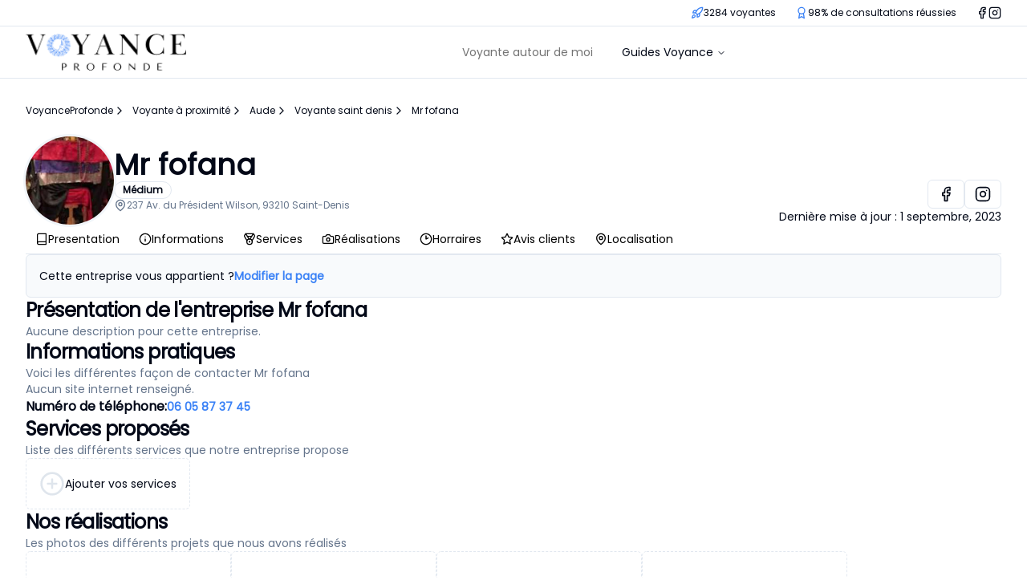

--- FILE ---
content_type: text/html; charset=utf-8
request_url: https://voyanceprofonde.fr/a-proximite/aude/voyante-saint-denis/mr-fofana
body_size: 16067
content:
<!DOCTYPE html><html class="scroll-smooth" lang="fr"><head><meta charSet="utf-8"/><meta name="viewport" content="width=device-width, initial-scale=1"/><link rel="stylesheet" href="/_next/static/css/5ef706c8ff8dd9fa.css" data-precedence="next"/><link rel="preload" as="script" fetchPriority="low" href="/_next/static/chunks/webpack-c5c3def4a3f05cac.js"/><script src="/_next/static/chunks/fd9d1056-c8a72ffd453fec63.js" async=""></script><script src="/_next/static/chunks/2117-928276e012cdc706.js" async=""></script><script src="/_next/static/chunks/main-app-dd9357982cbe95c2.js" async=""></script><script src="/_next/static/chunks/4675-e2e5c7e5badbd31b.js" async=""></script><script src="/_next/static/chunks/2972-9c29ad5b9a10c6b0.js" async=""></script><script src="/_next/static/chunks/app/(routes)/a-proximite/layout-fc374948f1643b20.js" async=""></script><script src="/_next/static/chunks/5878-1a1bd7e4e17b1f38.js" async=""></script><script src="/_next/static/chunks/9064-dcc523e4fef34337.js" async=""></script><script src="/_next/static/chunks/1517-2c0fa40fdc29b38e.js" async=""></script><script src="/_next/static/chunks/app/(routes)/a-proximite/%5BdepartmentSlug%5D/%5BcitySlug%5D/%5BentitySlug%5D/page-50e17ccf9bbfb40b.js" async=""></script><script src="/_next/static/chunks/f4898fe8-94417442a35359ce.js" async=""></script><script src="/_next/static/chunks/2185-64a5dfbfbc8848d7.js" async=""></script><script src="/_next/static/chunks/7950-107c0ebbcfb1bf26.js" async=""></script><script src="/_next/static/chunks/5260-631d057d9741a417.js" async=""></script><script src="/_next/static/chunks/8003-cc2596207f549478.js" async=""></script><script src="/_next/static/chunks/2164-0c88294ad3a06955.js" async=""></script><script src="/_next/static/chunks/4243-76fe9b815fb28a4b.js" async=""></script><script src="/_next/static/chunks/5823-0c03bee82a53d604.js" async=""></script><script src="/_next/static/chunks/12-4cde8c87c60a8570.js" async=""></script><script src="/_next/static/chunks/5520-24afd2f1d95515c1.js" async=""></script><script src="/_next/static/chunks/198-3e3c3eaa7f2d01b2.js" async=""></script><script src="/_next/static/chunks/app/(routes)/layout-b821680bc3f94467.js" async=""></script><script src="/_next/static/chunks/app/layout-7c711089274df3c8.js" async=""></script><script src="/_next/static/chunks/app/not-found-762d42217ffef93f.js" async=""></script><link rel="preload" href="/js/script.js" as="script"/><title>Voyante Mr fofana prête à vous éclairer à proximité de Saint-Denis</title><meta name="description" content="La voyante Mr fofana est à votre écoute pour toutes vos questions sur l&#x27;avenir et vos consultations de voyance."/><meta name="robots" content="index, follow"/><link rel="canonical" href="https://voyanceprofonde.fr/a-proximite/aude/voyante-saint-denis/mr-fofana"/><link rel="icon" href="/icon?275b6a1b64d177a2" type="image/png" sizes="32x32"/><meta name="next-size-adjust"/><script src="/_next/static/chunks/polyfills-42372ed130431b0a.js" noModule=""></script></head><body class="__className_657e4b"><div class="h-full flex flex-col"><div class="border-b "><div class="border-b "><div class="mx-auto max-w-7xl w-full"><div class="flex items-center justify-between  sm:justify-end space-x-4 lg:space-x-6 py-2 px-4 sm:px-6 lg:px-8"><div class="flex items-center space-x-4 lg:space-x-6"><div class="flex items-center gap-1"><svg xmlns="http://www.w3.org/2000/svg" width="24" height="24" viewBox="0 0 24 24" fill="none" stroke="currentColor" stroke-width="2" stroke-linecap="round" stroke-linejoin="round" class="text-blue-500 w-4 h-4"><path d="M4.5 16.5c-1.5 1.26-2 5-2 5s3.74-.5 5-2c.71-.84.7-2.13-.09-2.91a2.18 2.18 0 0 0-2.91-.09z"></path><path d="m12 15-3-3a22 22 0 0 1 2-3.95A12.88 12.88 0 0 1 22 2c0 2.72-.78 7.5-6 11a22.35 22.35 0 0 1-4 2z"></path><path d="M9 12H4s.55-3.03 2-4c1.62-1.08 5 0 5 0"></path><path d="M12 15v5s3.03-.55 4-2c1.08-1.62 0-5 0-5"></path></svg> <span class="text-xs">3284 voyantes</span></div><div class="flex items-center gap-1"><svg xmlns="http://www.w3.org/2000/svg" width="24" height="24" viewBox="0 0 24 24" fill="none" stroke="currentColor" stroke-width="2" stroke-linecap="round" stroke-linejoin="round" class="text-blue-500 w-4 h-4"><circle cx="12" cy="8" r="6"></circle><path d="M15.477 12.89 17 22l-5-3-5 3 1.523-9.11"></path></svg> <span class="text-xs">98% de consultations réussies</span></div></div><div class="hidden sm:flex items-center gap-2"><svg xmlns="http://www.w3.org/2000/svg" width="24" height="24" viewBox="0 0 24 24" fill="none" stroke="currentColor" stroke-width="2" stroke-linecap="round" stroke-linejoin="round" class="w-4 h-4"><path d="M18 2h-3a5 5 0 0 0-5 5v3H7v4h3v8h4v-8h3l1-4h-4V7a1 1 0 0 1 1-1h3z"></path></svg><svg xmlns="http://www.w3.org/2000/svg" width="24" height="24" viewBox="0 0 24 24" fill="none" stroke="currentColor" stroke-width="2" stroke-linecap="round" stroke-linejoin="round" class="w-4 h-4"><rect width="20" height="20" x="2" y="2" rx="5" ry="5"></rect><path d="M16 11.37A4 4 0 1 1 12.63 8 4 4 0 0 1 16 11.37z"></path><line x1="17.5" x2="17.51" y1="6.5" y2="6.5"></line></svg></div></div></div></div><div class="mx-auto max-w-7xl w-full"><div class="relative px-4 sm:px-6 lg:px-8 flex h-16 items-center justify-between"><a href="/"><img alt="logo" loading="lazy" width="200" height="64" decoding="async" data-nimg="1" style="color:transparent" src="https://res.cloudinary.com/djc9hvwjz/image/upload/v1692371983/site/hfbctukhtrrwi5oowdfi.png"/></a><div><nav class="hidden sm:flex mx-6 items-center space-x-4 lg:space-x-6"><nav aria-label="Main" data-orientation="horizontal" dir="ltr" class="relative flex max-w-max flex-1 items-center justify-center z-50"><div style="position:relative"><ul data-orientation="horizontal" class="group flex flex-1 list-none items-center justify-center space-x-1" dir="ltr"><li><a target="_self" rel="" class="group inline-flex h-10 w-max items-center justify-center rounded-md bg-background px-4 py-2 text-sm font-medium transition-colors hover:bg-accent hover:text-accent-foreground focus:bg-accent focus:text-accent-foreground focus:outline-none disabled:pointer-events-none disabled:opacity-50 data-[active]:bg-accent/50 data-[state=open]:bg-accent/50 text-sm font-medium transition-colors hover:text-black text-neutral-500" data-radix-collection-item="" href="/a-proximite">Voyante autour de moi</a></li><li><button id="radix-:R5optkq:-trigger-699aca6e-d749-410b-bcde-bb980e352043" data-state="closed" aria-expanded="false" aria-controls="radix-:R5optkq:-content-699aca6e-d749-410b-bcde-bb980e352043" class="group inline-flex h-10 w-max items-center justify-center rounded-md bg-background px-4 py-2 text-sm font-medium transition-colors hover:bg-accent hover:text-accent-foreground focus:bg-accent focus:text-accent-foreground focus:outline-none disabled:pointer-events-none disabled:opacity-50 data-[active]:bg-accent/50 data-[state=open]:bg-accent/50 group" data-radix-collection-item="">Guides Voyance<!-- --> <svg xmlns="http://www.w3.org/2000/svg" width="24" height="24" viewBox="0 0 24 24" fill="none" stroke="currentColor" stroke-width="2" stroke-linecap="round" stroke-linejoin="round" class="relative top-[1px] ml-1 h-3 w-3 transition duration-200 group-data-[state=open]:rotate-180" aria-hidden="true"><path d="m6 9 6 6 6-6"></path></svg></button><div id="radix-:R5optkq:-content-699aca6e-d749-410b-bcde-bb980e352043" aria-labelledby="radix-:R5optkq:-trigger-699aca6e-d749-410b-bcde-bb980e352043" data-orientation="horizontal" data-state="closed" class="left-0 top-0 w-full data-[motion^=from-]:animate-in data-[motion^=to-]:animate-out data-[motion^=from-]:fade-in data-[motion^=to-]:fade-out data-[motion=from-end]:slide-in-from-right-52 data-[motion=from-start]:slide-in-from-left-52 data-[motion=to-end]:slide-out-to-right-52 data-[motion=to-start]:slide-out-to-left-52 md:absolute md:w-auto hidden" style="pointer-events:none" dir="ltr"><ul class="grid gap-3 p-6 md:w-[400px] lg:w-[500px] lg:grid-cols-[.75fr_1fr]"><li><a target="_self" rel="" class="group inline-flex h-10 w-max items-center justify-center rounded-md bg-background px-4 py-2 text-sm font-medium transition-colors hover:bg-accent hover:text-accent-foreground focus:bg-accent focus:text-accent-foreground focus:outline-none disabled:pointer-events-none disabled:opacity-50 data-[active]:bg-accent/50 data-[state=open]:bg-accent/50 text-sm font-medium transition-colors hover:text-black text-neutral-500" data-radix-collection-item="" href="/voyance-audiotel">Voyance audiotel</a></li><li><a target="_self" rel="" class="group inline-flex h-10 w-max items-center justify-center rounded-md bg-background px-4 py-2 text-sm font-medium transition-colors hover:bg-accent hover:text-accent-foreground focus:bg-accent focus:text-accent-foreground focus:outline-none disabled:pointer-events-none disabled:opacity-50 data-[active]:bg-accent/50 data-[state=open]:bg-accent/50 text-sm font-medium transition-colors hover:text-black text-neutral-500" data-radix-collection-item="" href="/voyance-par-telephone">Voyance par téléphone</a></li></ul></div></li></ul></div><div class="absolute left-0 top-full flex justify-center"></div></nav></nav><svg xmlns="http://www.w3.org/2000/svg" width="24" height="24" viewBox="0 0 24 24" fill="none" stroke="currentColor" stroke-width="2" stroke-linecap="round" stroke-linejoin="round" class="block sm:hidden transition-all active:scale-95 hover:text-muted-foreground"><line x1="3" x2="21" y1="6" y2="6"></line><line x1="3" x2="21" y1="12" y2="12"></line><line x1="3" x2="21" y1="18" y2="18"></line></svg></div><div class="hidden sm:flex items-center gap-4"></div></div></div></div><main class="flex-1"><div class="flex flex-col"><div class="mx-auto max-w-7xl w-full"><div class="px-4 pt-4 sm:pt-8 sm:px-6 lg:px-8 max-w-full overflow-x-auto text-xs"><ul class="flex flex-wrap gap-y-2"><li class="mr-2 flex gap-2 items-center"><a href="/">VoyanceProfonde</a><svg xmlns="http://www.w3.org/2000/svg" width="24" height="24" viewBox="0 0 24 24" fill="none" stroke="currentColor" stroke-width="2" stroke-linecap="round" stroke-linejoin="round" class="w-4 h-4"><path d="m9 18 6-6-6-6"></path></svg></li><li class="mr-2"><div class="flex gap-2 items-center"><a href="/a-proximite">Voyante à proximité</a><svg xmlns="http://www.w3.org/2000/svg" width="24" height="24" viewBox="0 0 24 24" fill="none" stroke="currentColor" stroke-width="2" stroke-linecap="round" stroke-linejoin="round" class="w-4 h-4"><path d="m9 18 6-6-6-6"></path></svg></div></li><li class="mr-2"><div class="flex gap-2 items-center"><a href="/a-proximite/aude">Aude</a><svg xmlns="http://www.w3.org/2000/svg" width="24" height="24" viewBox="0 0 24 24" fill="none" stroke="currentColor" stroke-width="2" stroke-linecap="round" stroke-linejoin="round" class="w-4 h-4"><path d="m9 18 6-6-6-6"></path></svg></div></li><li class="mr-2"><div class="flex gap-2 items-center"><a href="/a-proximite/aude/voyante-saint-denis">Voyante saint denis</a><svg xmlns="http://www.w3.org/2000/svg" width="24" height="24" viewBox="0 0 24 24" fill="none" stroke="currentColor" stroke-width="2" stroke-linecap="round" stroke-linejoin="round" class="w-4 h-4"><path d="m9 18 6-6-6-6"></path></svg></div></li><li class="mr-2"><p>Mr fofana</p></li></ul></div><script type="application/ld+json">{"@context":"https://schema.org","@type":"BreadcrumbList","itemListElement":[{"@type":"ListItem","position":1,"name":"Voyante à proximité","item":"https://voyanceprofonde.fr/a-proximite"},{"@type":"ListItem","position":2,"name":"Aude","item":"https://voyanceprofonde.fr/a-proximite/aude"},{"@type":"ListItem","position":3,"name":"Voyante saint denis","item":"https://voyanceprofonde.fr/a-proximite/aude/voyante-saint-denis"},{"@type":"ListItem","position":4,"name":"Mr fofana","item":"https://voyanceprofonde.fr/a-proximite/aude/voyante-saint-denis/mr-fofana"}]}</script></div><div class="mx-auto max-w-7xl w-full"><div class="relative h-full p-4 sm:p-6 lg:p-8 sm:pt-0 lg:pt-0 rounded-xl flex flex-col gap-8"><div id="entity-header" class="flex flex-col gap-6 sticky top-0 pt-6 bg-white z-[1999]"><div class="flex flex-col sm:flex-row items-center gap-4 sm:gap-8"><div class="w-full flex-1 flex items-center gap-4 sm:gap-8"><div class="relative w-[80px] h-[80px] sm:w-[110px] sm:h-[110px] rounded-full overflow-hidden ring ring-secondary"><img alt="logo Mr fofana" loading="lazy" decoding="async" data-nimg="fill" class="object-cover" style="position:absolute;height:100%;width:100%;left:0;top:0;right:0;bottom:0;color:transparent" src="https://lh5.googleusercontent.com/p/AF1QipMrDULE8Cs7RFPlWgGiL7GHHczUCQ9KNgXOWN6_=w427-h240-k-no"/></div><div class="flex-1 flex flex-col gap-2 "><h1 class="text-2xl sm:text-4xl font-bold">Mr fofana</h1><div class="inline-flex items-center rounded-full border px-2.5 py-0.5 text-xs font-semibold transition-colors focus:outline-none focus:ring-2 focus:ring-ring focus:ring-offset-2 text-foreground max-w-fit">Médium</div><div class="flex gap-1 items-center"><svg xmlns="http://www.w3.org/2000/svg" width="24" height="24" viewBox="0 0 24 24" fill="none" stroke="currentColor" stroke-width="2" stroke-linecap="round" stroke-linejoin="round" class="h-4 w-4 text-muted-foreground"><path d="M20 10c0 6-8 12-8 12s-8-6-8-12a8 8 0 0 1 16 0Z"></path><circle cx="12" cy="10" r="3"></circle></svg><span class="text-xs text-muted-foreground">237 Av. du Président Wilson, 93210 Saint-Denis</span></div></div></div><div class="self-end flex flex-col gap-4"><div class="flex items-center gap-4"><div class="flex items-center gap-2 ml-auto mr-0"><a rel="noopener noreferrer nofollow" target="_blank" class="inline-flex items-center justify-center text-sm font-medium ring-offset-background transition-colors focus-visible:outline-none focus-visible:ring-2 focus-visible:ring-ring focus-visible:ring-offset-2 disabled:pointer-events-none disabled:opacity-50 border border-input bg-background hover:bg-accent hover:text-accent-foreground h-9 rounded-md px-3" href="#"><svg xmlns="http://www.w3.org/2000/svg" width="24" height="24" viewBox="0 0 24 24" fill="none" stroke="currentColor" stroke-width="2" stroke-linecap="round" stroke-linejoin="round" class="w-5 h-5"><path d="M18 2h-3a5 5 0 0 0-5 5v3H7v4h3v8h4v-8h3l1-4h-4V7a1 1 0 0 1 1-1h3z"></path></svg></a><a rel="noopener noreferrer nofollow" target="_blank" class="inline-flex items-center justify-center text-sm font-medium ring-offset-background transition-colors focus-visible:outline-none focus-visible:ring-2 focus-visible:ring-ring focus-visible:ring-offset-2 disabled:pointer-events-none disabled:opacity-50 border border-input bg-background hover:bg-accent hover:text-accent-foreground h-9 rounded-md px-3" href="#"><svg xmlns="http://www.w3.org/2000/svg" width="24" height="24" viewBox="0 0 24 24" fill="none" stroke="currentColor" stroke-width="2" stroke-linecap="round" stroke-linejoin="round" class="w-5 h-5"><rect width="20" height="20" x="2" y="2" rx="5" ry="5"></rect><path d="M16 11.37A4 4 0 1 1 12.63 8 4 4 0 0 1 16 11.37z"></path><line x1="17.5" x2="17.51" y1="6.5" y2="6.5"></line></svg></a></div></div><div class="text-sm"><span>Dernière mise à jour : </span><span>1 septembre, 2023</span></div></div></div><div class="flex flex-col gap-2"><div data-orientation="horizontal" role="none" class="shrink-0 bg-border h-[1px] w-full"></div></div></div><div class="text-center border rounded-md p-4 bg-slate-50 text-sm flex flex-col gap-1 sm:flex-row sm:gap-2"><span>Cette entreprise vous appartient ?</span><button class="text-blue-500 font-semibold">Modifier la page</button></div><div id="presentation" class="flex flex-col gap-6"><div><h2 class="text-xl sm:text-2xl font-bold tracking-tight">Présentation de l&#x27;entreprise Mr fofana</h2><p class="text-sm text-muted-foreground"></p></div><p class="text-muted-foreground text-sm">Aucune description pour cette entreprise.</p></div><div id="informations" class="flex flex-col gap-6"><div><h2 class="text-xl sm:text-2xl font-bold tracking-tight">Informations pratiques</h2><p class="text-sm text-muted-foreground">Voici les différentes façon de contacter Mr fofana</p></div><div class="flex flex-col gap-4"><p class="text-muted-foreground text-sm">Aucun site internet renseigné.</p><div class="flex items-center gap-1"><span class="font-semibold">Numéro de téléphone:<!-- --> </span><a rel="nofollow" class="text-blue-500 font-semibold text-sm" href="tel:0605873745">06 05 87 37 45</a></div></div></div><div id="services" class="flex flex-col gap-6"><div><h2 class="text-xl sm:text-2xl font-bold tracking-tight">Services proposés</h2><p class="text-sm text-muted-foreground">Liste des différents services que notre entreprise propose</p></div><div class="justify-center text-sm font-medium ring-offset-background transition-colors focus-visible:outline-none focus-visible:ring-2 focus-visible:ring-ring focus-visible:ring-offset-2 disabled:pointer-events-none disabled:opacity-50 border-input bg-background hover:bg-accent hover:text-accent-foreground h-16 border border-dashed rounded-md max-w-fit p-4 flex items-center gap-2 cursor-pointer"><svg xmlns="http://www.w3.org/2000/svg" width="24" height="24" viewBox="0 0 24 24" fill="none" stroke="currentColor" stroke-width="2" stroke-linecap="round" stroke-linejoin="round" class="w-8 h-8 text-slate-300 opacity-60"><circle cx="12" cy="12" r="10"></circle><line x1="12" x2="12" y1="8" y2="16"></line><line x1="8" x2="16" y1="12" y2="12"></line></svg><span class="text-sm">Ajouter vos services</span></div></div><div id="projets" class="flex flex-col gap-6"><div><h2 class="text-xl sm:text-2xl font-bold tracking-tight">Nos réalisations</h2><p class="text-sm text-muted-foreground">Les photos des différents projets que nous avons réalisés</p></div><div class="flex items-center gap-6 flex-wrap"><div class="justify-center text-sm font-medium ring-offset-background transition-colors focus-visible:outline-none focus-visible:ring-2 focus-visible:ring-ring focus-visible:ring-offset-2 disabled:pointer-events-none disabled:opacity-50 border-input bg-background hover:bg-accent hover:text-accent-foreground h-48 w-full sm:h-60 sm:w-64 border border-dashed rounded-md p-4 flex items-center gap-2 cursor-pointer"><svg xmlns="http://www.w3.org/2000/svg" width="24" height="24" viewBox="0 0 24 24" fill="none" stroke="currentColor" stroke-width="2" stroke-linecap="round" stroke-linejoin="round" class="w-8 h-8 text-slate-300 opacity-60"><circle cx="12" cy="12" r="10"></circle><line x1="12" x2="12" y1="8" y2="16"></line><line x1="8" x2="16" y1="12" y2="12"></line></svg><span class="text-sm">Ajouter une réalisation</span></div><div class="justify-center text-sm font-medium ring-offset-background transition-colors focus-visible:outline-none focus-visible:ring-2 focus-visible:ring-ring focus-visible:ring-offset-2 disabled:pointer-events-none disabled:opacity-50 border-input bg-background hover:bg-accent hover:text-accent-foreground relative h-48 w-full sm:h-60 sm:w-64 border border-dashed rounded-md p-4 flex items-center gap-2 cursor-pointer"><svg xmlns="http://www.w3.org/2000/svg" width="24" height="24" viewBox="0 0 24 24" fill="none" stroke="currentColor" stroke-width="2" stroke-linecap="round" stroke-linejoin="round" class="w-16 h-16 text-slate-300 opacity-60"><path d="M14.5 4h-5L7 7H4a2 2 0 0 0-2 2v9a2 2 0 0 0 2 2h16a2 2 0 0 0 2-2V9a2 2 0 0 0-2-2h-3l-2.5-3z"></path><circle cx="12" cy="13" r="3"></circle></svg><div class="absolute bottom-2 left-1/2 -translate-x-1/2 text-sm w-full max-w-[10rem] text-center">Réalisation <!-- -->1</div></div><div class="justify-center text-sm font-medium ring-offset-background transition-colors focus-visible:outline-none focus-visible:ring-2 focus-visible:ring-ring focus-visible:ring-offset-2 disabled:pointer-events-none disabled:opacity-50 border-input bg-background hover:bg-accent hover:text-accent-foreground relative h-48 w-full sm:h-60 sm:w-64 border border-dashed rounded-md p-4 flex items-center gap-2 cursor-pointer"><svg xmlns="http://www.w3.org/2000/svg" width="24" height="24" viewBox="0 0 24 24" fill="none" stroke="currentColor" stroke-width="2" stroke-linecap="round" stroke-linejoin="round" class="w-16 h-16 text-slate-300 opacity-60"><path d="M14.5 4h-5L7 7H4a2 2 0 0 0-2 2v9a2 2 0 0 0 2 2h16a2 2 0 0 0 2-2V9a2 2 0 0 0-2-2h-3l-2.5-3z"></path><circle cx="12" cy="13" r="3"></circle></svg><div class="absolute bottom-2 left-1/2 -translate-x-1/2 text-sm w-full max-w-[10rem] text-center">Réalisation <!-- -->2</div></div><div class="justify-center text-sm font-medium ring-offset-background transition-colors focus-visible:outline-none focus-visible:ring-2 focus-visible:ring-ring focus-visible:ring-offset-2 disabled:pointer-events-none disabled:opacity-50 border-input bg-background hover:bg-accent hover:text-accent-foreground relative h-48 w-full sm:h-60 sm:w-64 border border-dashed rounded-md p-4 flex items-center gap-2 cursor-pointer"><svg xmlns="http://www.w3.org/2000/svg" width="24" height="24" viewBox="0 0 24 24" fill="none" stroke="currentColor" stroke-width="2" stroke-linecap="round" stroke-linejoin="round" class="w-16 h-16 text-slate-300 opacity-60"><path d="M14.5 4h-5L7 7H4a2 2 0 0 0-2 2v9a2 2 0 0 0 2 2h16a2 2 0 0 0 2-2V9a2 2 0 0 0-2-2h-3l-2.5-3z"></path><circle cx="12" cy="13" r="3"></circle></svg><div class="absolute bottom-2 left-1/2 -translate-x-1/2 text-sm w-full max-w-[10rem] text-center">Réalisation <!-- -->3</div></div></div></div><div id="horraires" class="flex flex-col gap-6"><div><h2 class="text-xl sm:text-2xl font-bold tracking-tight">Horraires d&#x27;ouverture</h2><p class="text-sm text-muted-foreground">Les horraires sont suceptibles d&#x27;être modifiés</p></div><div class="w-full overflow-auto"><table class="w-full caption-bottom text-sm"><thead class="[&amp;_tr]:border-b"><tr class="border-b transition-colors hover:bg-muted/50 data-[state=selected]:bg-muted"><th class="h-12 px-4 text-left align-middle font-medium text-muted-foreground [&amp;:has([role=checkbox])]:pr-0">Jours</th><th class="h-12 px-4 text-left align-middle font-medium text-muted-foreground [&amp;:has([role=checkbox])]:pr-0">Horraires</th></tr></thead><tbody class="[&amp;_tr:last-child]:border-0"><tr class="border-b transition-colors hover:bg-muted/50 data-[state=selected]:bg-muted"><td class="p-4 align-middle [&amp;:has([role=checkbox])]:pr-0">Lundi</td><td class="p-4 align-middle [&amp;:has([role=checkbox])]:pr-0">Ouvert 24h/24</td></tr><tr class="border-b transition-colors hover:bg-muted/50 data-[state=selected]:bg-muted"><td class="p-4 align-middle [&amp;:has([role=checkbox])]:pr-0">Mardi</td><td class="p-4 align-middle [&amp;:has([role=checkbox])]:pr-0">Ouvert 24h/24</td></tr><tr class="border-b transition-colors hover:bg-muted/50 data-[state=selected]:bg-muted"><td class="p-4 align-middle [&amp;:has([role=checkbox])]:pr-0">Mercredi</td><td class="p-4 align-middle [&amp;:has([role=checkbox])]:pr-0">Ouvert 24h/24</td></tr><tr class="border-b transition-colors hover:bg-muted/50 data-[state=selected]:bg-muted"><td class="p-4 align-middle [&amp;:has([role=checkbox])]:pr-0">Jeudi</td><td class="p-4 align-middle [&amp;:has([role=checkbox])]:pr-0">Ouvert 24h/24</td></tr><tr class="border-b transition-colors hover:bg-muted/50 data-[state=selected]:bg-muted"><td class="p-4 align-middle [&amp;:has([role=checkbox])]:pr-0">Vendredi</td><td class="p-4 align-middle [&amp;:has([role=checkbox])]:pr-0">Ouvert 24h/24</td></tr><tr class="border-b transition-colors hover:bg-muted/50 data-[state=selected]:bg-muted"><td class="p-4 align-middle [&amp;:has([role=checkbox])]:pr-0">Samedi</td><td class="p-4 align-middle [&amp;:has([role=checkbox])]:pr-0">Ouvert 24h/24</td></tr><tr class="border-b transition-colors hover:bg-muted/50 data-[state=selected]:bg-muted"><td class="p-4 align-middle [&amp;:has([role=checkbox])]:pr-0">Dimanche</td><td class="p-4 align-middle [&amp;:has([role=checkbox])]:pr-0">Ouvert 24h/24</td></tr></tbody></table></div></div><div id="localisation" class="flex flex-col gap-6"><div><h2 class="text-xl sm:text-2xl font-bold tracking-tight">Localiser votre voyante</h2><p class="text-sm text-muted-foreground"></p></div><div class="flex flex-col gap-4"><!--$!--><template data-dgst="BAILOUT_TO_CLIENT_SIDE_RENDERING"></template><!--/$--></div></div><div class="flex flex-col gap-6"><div><h2 class="text-xl sm:text-2xl font-bold tracking-tight">D&#x27;autres voyantes à proximité</h2><p class="text-sm text-muted-foreground">Si vous le souhaitez, voici d&#x27;autres entreprises ou artisans disponibles à proximité</p></div><ul class="flex flex-col gap-4"><li class="border p-4 rounded-md flex flex-col gap-4"><div class="flex gap-4"><div class="relative w-[70px] h-[70px] sm:w-[90px] sm:h-[90px] rounded-full overflow-hidden ring ring-secondary"><img alt="logo de l&#x27;artisan Sadabou" loading="lazy" decoding="async" data-nimg="fill" class="object-cover" style="position:absolute;height:100%;width:100%;left:0;top:0;right:0;bottom:0;color:transparent" src="https://lh5.googleusercontent.com/p/AF1QipMmc93JdzeHh0BDv6LUx1jjRd7TCVBg906FxoOJ=w408-h541-k-no"/></div><div class="flex-1 flex flex-col gap-1"><a class="inline-flex items-center justify-center rounded-md ring-offset-background transition-colors focus-visible:outline-none focus-visible:ring-2 focus-visible:ring-ring focus-visible:ring-offset-2 disabled:pointer-events-none disabled:opacity-50 text-primary underline-offset-4 hover:underline text-lg sm:text-lg font-bold p-0 h-auto w-fit" href="/a-proximite/aude/voyante-saint-denis/sadabou">Sadabou</a><div class="flex gap-2 items-center"></div><span class="text-sm">(0.00km)</span><div class="prose prose-sm text-foreground "></div></div></div><div class="flex flex-col sm:flex-row justify-between items-center flex-wrap gap-4"><button class="inline-flex items-center justify-center text-sm font-medium ring-offset-background focus-visible:outline-none focus-visible:ring-2 focus-visible:ring-ring focus-visible:ring-offset-2 disabled:pointer-events-none disabled:opacity-50 bg-secondary text-secondary-foreground h-9 rounded-md px-3 transition-all hover:bg-blue-500 hover:text-white">Contacter</button><div class="flex gap-2 items-center"><svg xmlns="http://www.w3.org/2000/svg" width="24" height="24" viewBox="0 0 24 24" fill="none" stroke="currentColor" stroke-width="2" stroke-linecap="round" stroke-linejoin="round" class="h-4 w-4 text-muted-foreground"><path d="M20 10c0 6-8 12-8 12s-8-6-8-12a8 8 0 0 1 16 0Z"></path><circle cx="12" cy="10" r="3"></circle></svg><span class="text-xs text-muted-foreground">237 Av. du Président Wilson, 93210 Saint-Denis</span></div></div></li><li class="border p-4 rounded-md flex flex-col gap-4"><div class="flex gap-4"><div class="relative w-[70px] h-[70px] sm:w-[90px] sm:h-[90px] rounded-full overflow-hidden ring ring-secondary"><img alt="logo de l&#x27;artisan Béa Divination" loading="lazy" decoding="async" data-nimg="fill" class="object-cover" style="position:absolute;height:100%;width:100%;left:0;top:0;right:0;bottom:0;color:transparent" src="https://lh5.googleusercontent.com/p/AF1QipMYZKuU5I_lzvcZBJxJC355ufOlBcN1l7HpCEjV=w408-h272-k-no"/></div><div class="flex-1 flex flex-col gap-1"><a class="inline-flex items-center justify-center rounded-md ring-offset-background transition-colors focus-visible:outline-none focus-visible:ring-2 focus-visible:ring-ring focus-visible:ring-offset-2 disabled:pointer-events-none disabled:opacity-50 text-primary underline-offset-4 hover:underline text-lg sm:text-lg font-bold p-0 h-auto w-fit" href="/a-proximite/aude/voyante-saint-denis/bea-divination">Béa Divination</a><div class="flex gap-2 items-center"></div><span class="text-sm">(0.99km)</span><div class="prose prose-sm text-foreground "></div></div></div><div class="flex flex-col sm:flex-row justify-between items-center flex-wrap gap-4"><button class="inline-flex items-center justify-center text-sm font-medium ring-offset-background focus-visible:outline-none focus-visible:ring-2 focus-visible:ring-ring focus-visible:ring-offset-2 disabled:pointer-events-none disabled:opacity-50 bg-secondary text-secondary-foreground h-9 rounded-md px-3 transition-all hover:bg-blue-500 hover:text-white">Contacter</button><div class="flex gap-2 items-center"><svg xmlns="http://www.w3.org/2000/svg" width="24" height="24" viewBox="0 0 24 24" fill="none" stroke="currentColor" stroke-width="2" stroke-linecap="round" stroke-linejoin="round" class="h-4 w-4 text-muted-foreground"><path d="M20 10c0 6-8 12-8 12s-8-6-8-12a8 8 0 0 1 16 0Z"></path><circle cx="12" cy="10" r="3"></circle></svg><span class="text-xs text-muted-foreground">23 Av. Jules Rimet, 93200 Saint-Denis</span></div></div></li><li class="border p-4 rounded-md flex flex-col gap-4"><div class="flex gap-4"><div class="relative w-[70px] h-[70px] sm:w-[90px] sm:h-[90px] rounded-full overflow-hidden ring ring-secondary"><img alt="logo de l&#x27;artisan Félicité Voyance - Cartomancienne" loading="lazy" decoding="async" data-nimg="fill" class="object-cover" style="position:absolute;height:100%;width:100%;left:0;top:0;right:0;bottom:0;color:transparent" src="https://streetviewpixels-pa.googleapis.com/v1/thumbnail?panoid=4lIWHBUkyhBuTMRXhLrHnQ&amp;cb_client=search.gws-prod.gps&amp;w=408&amp;h=240&amp;yaw=170.70569&amp;pitch=0&amp;thumbfov=100"/></div><div class="flex-1 flex flex-col gap-1"><a class="inline-flex items-center justify-center rounded-md ring-offset-background transition-colors focus-visible:outline-none focus-visible:ring-2 focus-visible:ring-ring focus-visible:ring-offset-2 disabled:pointer-events-none disabled:opacity-50 text-primary underline-offset-4 hover:underline text-lg sm:text-lg font-bold p-0 h-auto w-fit" href="/a-proximite/aude/voyante-saint-denis/felicite-voyance-cartomancienne">Félicité Voyance - Cartomancienne</a><div class="flex gap-2 items-center"></div><span class="text-sm">(1.63km)</span><div class="prose prose-sm text-foreground "></div></div></div><div class="flex flex-col sm:flex-row justify-between items-center flex-wrap gap-4"><button class="inline-flex items-center justify-center text-sm font-medium ring-offset-background focus-visible:outline-none focus-visible:ring-2 focus-visible:ring-ring focus-visible:ring-offset-2 disabled:pointer-events-none disabled:opacity-50 bg-secondary text-secondary-foreground h-9 rounded-md px-3 transition-all hover:bg-blue-500 hover:text-white">Contacter</button><div class="flex gap-2 items-center"><svg xmlns="http://www.w3.org/2000/svg" width="24" height="24" viewBox="0 0 24 24" fill="none" stroke="currentColor" stroke-width="2" stroke-linecap="round" stroke-linejoin="round" class="h-4 w-4 text-muted-foreground"><path d="M20 10c0 6-8 12-8 12s-8-6-8-12a8 8 0 0 1 16 0Z"></path><circle cx="12" cy="10" r="3"></circle></svg><span class="text-xs text-muted-foreground">12 Rue Raspail, 93200 Saint-Denis</span></div></div></li></ul></div></div><script type="application/ld+json">{"@context":"https://schema.org","@type":"ProfessionalService","jobTitle":"voyante","name":"Mr fofana","image":"https://lh5.googleusercontent.com/p/AF1QipMrDULE8Cs7RFPlWgGiL7GHHczUCQ9KNgXOWN6_=w427-h240-k-no","address":{"@type":"PostalAddress","streetAddress":"237 Av. du Président Wilson","postalCode":"93210","addressCountry":"France","geo":{"@type":"GeoCoordinates","latitude":"48.916033","longitude":"2.357237"}},"telephone":"06 05 87 37 45","url":null,"openingHours":["Mo Ouvert 24h/24","Tu Ouvert 24h/24","We Ouvert 24h/24","Th Ouvert 24h/24","Fr Ouvert 24h/24","Sa Ouvert 24h/24","Su Ouvert 24h/24"]}</script></div></div></main><footer class="mt-10 bg-slate-50 border-t"><div class="mx-auto py-10 max-w-7xl w-full p-4 sm:p-6 lg:p-8"><div class="grid grid-cols-1 sm:grid-cols-3 gap-12"><div class="flex flex-col gap-4"><h3 class="text-xl font-bold">VoyanceProfonde</h3><div class="text-muted-foreground text-sm"><p>Votre guide pour trouver les <strong>meilleures voyantes</strong> près de chez vous. Que vous cherchiez des réponses sur votre avenir, des conseils amoureux ou une orientation spirituelle, notre annuaire vous met en relation avec des professionnels qualifiés et reconnus dans le domaine de la voyance.</p></div></div><div class="flex flex-col gap-4"><h3 class="text-lg font-bold">Liens utiles</h3><ul><li class="text-sm list-none list-inside"><a class="text-muted-foreground hover:text-blue-400" href="/contact">Contactez-nous</a></li></ul></div><div class="flex flex-col gap-4"><h3 class="text-lg font-bold">A propos de nous</h3><ul><li class="text-sm list-none list-inside"><button class="inline-flex items-center justify-center rounded-md text-sm font-medium ring-offset-background transition-colors focus-visible:outline-none focus-visible:ring-2 focus-visible:ring-ring focus-visible:ring-offset-2 disabled:pointer-events-none disabled:opacity-50 underline-offset-4 hover:underline text-muted-foreground hover:text-blue-400 h-auto my-0 space-y-0 py-0 px-0">Mentions légales</button></li><li class="text-sm list-none list-inside"><button class="inline-flex items-center justify-center rounded-md text-sm font-medium ring-offset-background transition-colors focus-visible:outline-none focus-visible:ring-2 focus-visible:ring-ring focus-visible:ring-offset-2 disabled:pointer-events-none disabled:opacity-50 underline-offset-4 hover:underline text-muted-foreground hover:text-blue-400 h-auto my-0 space-y-0 py-0 px-0">Politique de Confidentialité</button></li><li class="text-sm list-none list-inside"><button class="inline-flex items-center justify-center rounded-md text-sm font-medium ring-offset-background transition-colors focus-visible:outline-none focus-visible:ring-2 focus-visible:ring-ring focus-visible:ring-offset-2 disabled:pointer-events-none disabled:opacity-50 underline-offset-4 hover:underline text-muted-foreground hover:text-blue-400 h-auto my-0 space-y-0 py-0 px-0">Conditions générales d&#x27;utilisation</button></li></ul></div><div class="flex flex-col gap-4"><h3 class="text-lg font-bold">Raccourcis</h3><ul><li class="text-sm list-none list-inside"><a class="text-muted-foreground hover:text-blue-400" href="/voyance-audiotel">Voyance par audiotel</a></li><li class="text-sm list-none list-inside"><a class="text-muted-foreground hover:text-blue-400" href="https://horoscopebonjour.fr">Horoscope du jour</a></li></ul></div></div></div><div class="bg-white py-4 border border-t"><p class="text-center text-xs text-black">© <!-- -->2025<!-- --> | <!-- -->VoyanceProfonde<!-- -->.fr</p></div></footer></div><div style="position:fixed;z-index:9999;top:16px;left:16px;right:16px;bottom:16px;pointer-events:none"></div><script src="/_next/static/chunks/webpack-c5c3def4a3f05cac.js" async=""></script><script>(self.__next_f=self.__next_f||[]).push([0]);self.__next_f.push([2,null])</script><script>self.__next_f.push([1,"1:HL[\"/_next/static/media/eafabf029ad39a43-s.p.woff2\",\"font\",{\"crossOrigin\":\"\",\"type\":\"font/woff2\"}]\n2:HL[\"/_next/static/css/5ef706c8ff8dd9fa.css\",\"style\"]\n"])</script><script>self.__next_f.push([1,"3:I[2846,[],\"\"]\nd:I[1060,[],\"\"]\ne:[]\n0:[\"$\",\"$L3\",null,{\"buildId\":\"8v4V7BBQy6ZzM3eJ8XLFC\",\"assetPrefix\":\"\",\"urlParts\":[\"\",\"a-proximite\",\"aude\",\"voyante-saint-denis\",\"mr-fofana\"],\"initialTree\":[\"\",{\"children\":[\"(routes)\",{\"children\":[\"a-proximite\",{\"children\":[[\"departmentSlug\",\"aude\",\"d\"],{\"children\":[[\"citySlug\",\"voyante-saint-denis\",\"d\"],{\"children\":[[\"entitySlug\",\"mr-fofana\",\"d\"],{\"children\":[\"__PAGE__\",{}]}]}]}]}]}]},\"$undefined\",\"$undefined\",true],\"initialSeedData\":[\"\",{\"children\":[\"(routes)\",{\"children\":[\"a-proximite\",{\"children\":[[\"departmentSlug\",\"aude\",\"d\"],{\"children\":[[\"citySlug\",\"voyante-saint-denis\",\"d\"],{\"children\":[[\"entitySlug\",\"mr-fofana\",\"d\"],{\"children\":[\"__PAGE__\",{},[[\"$L4\",\"$L5\",null],null],null]},[[null,\"$L6\"],null],null]},[[null,\"$L7\"],null],null]},[[null,\"$L8\"],null],null]},[[null,\"$L9\"],null],null]},[[null,\"$La\"],null],null]},[[[[\"$\",\"link\",\"0\",{\"rel\":\"stylesheet\",\"href\":\"/_next/static/css/5ef706c8ff8dd9fa.css\",\"precedence\":\"next\",\"crossOrigin\":\"$undefined\"}]],\"$Lb\"],null],null],\"couldBeIntercepted\":false,\"initialHead\":[null,\"$Lc\"],\"globalErrorComponent\":\"$d\",\"missingSlots\":\"$We\"}]\n"])</script><script>self.__next_f.push([1,"f:I[4707,[],\"\"]\n13:I[6423,[],\"\"]\n10:[\"departmentSlug\",\"aude\",\"d\"]\n11:[\"citySlug\",\"voyante-saint-denis\",\"d\"]\n12:[\"entitySlug\",\"mr-fofana\",\"d\"]\n6:[\"$\",\"$Lf\",null,{\"parallelRouterKey\":\"children\",\"segmentPath\":[\"children\",\"(routes)\",\"children\",\"a-proximite\",\"children\",\"$10\",\"children\",\"$11\",\"children\",\"$12\",\"children\"],\"error\":\"$undefined\",\"errorStyles\":\"$undefined\",\"errorScripts\":\"$undefined\",\"template\":[\"$\",\"$L13\",null,{}],\"templateStyles\":\"$undefined\",\"templateScripts\":\"$undefined\",\"notFound\":\"$undefined\",\"notFoundStyles\":\"$undefined\"}]\n7:[\"$\",\"$Lf\",null,{\"parallelRouterKey\":\"children\",\"segmentPath\":[\"children\",\"(routes)\",\"children\",\"a-proximite\",\"children\",\"$10\",\"children\",\"$11\",\"children\"],\"error\":\"$undefined\",\"errorStyles\":\"$undefined\",\"errorScripts\":\"$undefined\",\"template\":[\"$\",\"$L13\",null,{}],\"templateStyles\":\"$undefined\",\"templateScripts\":\"$undefined\",\"notFound\":\"$undefined\",\"notFoundStyles\":\"$undefined\"}]\n8:[\"$\",\"$Lf\",null,{\"parallelRouterKey\":\"children\",\"segmentPath\":[\"children\",\"(routes)\",\"children\",\"a-proximite\",\"children\",\"$10\",\"children\"],\"error\":\"$undefined\",\"errorStyles\":\"$undefined\",\"errorScripts\":\"$undefined\",\"template\":[\"$\",\"$L13\",null,{}],\"templateStyles\":\"$undefined\",\"templateScripts\":\"$undefined\",\"notFound\":\"$undefined\",\"notFoundStyles\":\"$undefined\"}]\n"])</script><script>self.__next_f.push([1,"14:I[4363,[\"4675\",\"static/chunks/4675-e2e5c7e5badbd31b.js\",\"2972\",\"static/chunks/2972-9c29ad5b9a10c6b0.js\",\"7133\",\"static/chunks/app/(routes)/a-proximite/layout-fc374948f1643b20.js\"],\"default\"]\n17:I[2972,[\"4675\",\"static/chunks/4675-e2e5c7e5badbd31b.js\",\"2972\",\"static/chunks/2972-9c29ad5b9a10c6b0.js\",\"5878\",\"static/chunks/5878-1a1bd7e4e17b1f38.js\",\"9064\",\"static/chunks/9064-dcc523e4fef34337.js\",\"1517\",\"static/chunks/1517-2c0fa40fdc29b38e.js\",\"4395\",\"static/chunks/app/(routes)/a-proximite/%5BdepartmentSlug%5D/%5BcitySlug%5D/%5BentitySlug%5D/page-50e17ccf9bbfb40b.js\"],\"\"]\n18:I[5878,[\"4675\",\"static/chunks/4675-e2e5c7e5badbd31b.js\",\"2972\",\"static/chunks/2972-9c29ad5b9a10c6b0.js\",\"5878\",\"static/chunks/5878-1a1bd7e4e17b1f38.js\",\"9064\",\"static/chunks/9064-dcc523e4fef34337.js\",\"1517\",\"static/chunks/1517-2c0fa40fdc29b38e.js\",\"4395\",\"static/chunks/app/(routes)/a-proximite/%5BdepartmentSlug%5D/%5BcitySlug%5D/%5BentitySlug%5D/page-50e17ccf9bbfb40b.js\"],\"Image\"]\n19:I[7540,[\"6716\",\"static/chunks/f4898fe8-94417442a35359ce.js\",\"4675\",\"static/chunks/4675-e2e5c7e5badbd31b.js\",\"2972\",\"static/chunks/2972-9c29ad5b9a10c6b0.js\",\"5878\",\"static/chunks/5878-1a1bd7e4e17b1f38.js\",\"9064\",\"static/chunks/9064-dcc523e4fef34337.js\",\"2185\",\"static/chunks/2185-64a5dfbfbc8848d7.js\",\"7950\",\"static/chunks/7950-107c0ebbcfb1bf26.js\",\"5260\",\"static/chunks/5260-631d057d9741a417.js\",\"8003\",\"static/chunks/8003-cc2596207f549478.js\",\"2164\",\"static/chunks/2164-0c88294ad3a06955.js\",\"4243\",\"static/chunks/4243-76fe9b815fb28a4b.js\",\"5823\",\"static/chunks/5823-0c03bee82a53d604.js\",\"12\",\"static/chunks/12-4cde8c87c60a8570.js\",\"5520\",\"static/chunks/5520-24afd2f1d95515c1.js\",\"198\",\"static/chunks/198-3e3c3eaa7f2d01b2.js\",\"7717\",\"static/chunks/app/(routes)/layout-b821680bc3f94467.js\"],\"default\"]\n1c:I[689,[\"6716\",\"static/chunks/f4898fe8-94417442a35359ce.js\",\"4675\",\"static/chunks/4675-e2e5c7e5badbd31b.js\",\"2972\",\"static/chunks/2972-9c29ad5b9a10c6b0.js\",\"5878\",\"static/chunks/5878-1a1bd7e4e17b1f38.js\",\"9064\",\"static/chunks/9064-dcc523e4fef34337.js\",\"2185\",\"static/chunks/2185-"])</script><script>self.__next_f.push([1,"64a5dfbfbc8848d7.js\",\"7950\",\"static/chunks/7950-107c0ebbcfb1bf26.js\",\"5260\",\"static/chunks/5260-631d057d9741a417.js\",\"8003\",\"static/chunks/8003-cc2596207f549478.js\",\"2164\",\"static/chunks/2164-0c88294ad3a06955.js\",\"4243\",\"static/chunks/4243-76fe9b815fb28a4b.js\",\"5823\",\"static/chunks/5823-0c03bee82a53d604.js\",\"12\",\"static/chunks/12-4cde8c87c60a8570.js\",\"5520\",\"static/chunks/5520-24afd2f1d95515c1.js\",\"198\",\"static/chunks/198-3e3c3eaa7f2d01b2.js\",\"7717\",\"static/chunks/app/(routes)/layout-b821680bc3f94467.js\"],\"default\"]\n50:I[7716,[\"6716\",\"static/chunks/f4898fe8-94417442a35359ce.js\",\"4675\",\"static/chunks/4675-e2e5c7e5badbd31b.js\",\"2972\",\"static/chunks/2972-9c29ad5b9a10c6b0.js\",\"5878\",\"static/chunks/5878-1a1bd7e4e17b1f38.js\",\"9064\",\"static/chunks/9064-dcc523e4fef34337.js\",\"2185\",\"static/chunks/2185-64a5dfbfbc8848d7.js\",\"7950\",\"static/chunks/7950-107c0ebbcfb1bf26.js\",\"5260\",\"static/chunks/5260-631d057d9741a417.js\",\"8003\",\"static/chunks/8003-cc2596207f549478.js\",\"2164\",\"static/chunks/2164-0c88294ad3a06955.js\",\"4243\",\"static/chunks/4243-76fe9b815fb28a4b.js\",\"5823\",\"static/chunks/5823-0c03bee82a53d604.js\",\"12\",\"static/chunks/12-4cde8c87c60a8570.js\",\"5520\",\"static/chunks/5520-24afd2f1d95515c1.js\",\"198\",\"static/chunks/198-3e3c3eaa7f2d01b2.js\",\"7717\",\"static/chunks/app/(routes)/layout-b821680bc3f94467.js\"],\"default\"]\n51:I[3027,[\"6716\",\"static/chunks/f4898fe8-94417442a35359ce.js\",\"4675\",\"static/chunks/4675-e2e5c7e5badbd31b.js\",\"2972\",\"static/chunks/2972-9c29ad5b9a10c6b0.js\",\"5878\",\"static/chunks/5878-1a1bd7e4e17b1f38.js\",\"9064\",\"static/chunks/9064-dcc523e4fef34337.js\",\"2185\",\"static/chunks/2185-64a5dfbfbc8848d7.js\",\"7950\",\"static/chunks/7950-107c0ebbcfb1bf26.js\",\"5260\",\"static/chunks/5260-631d057d9741a417.js\",\"8003\",\"static/chunks/8003-cc2596207f549478.js\",\"2164\",\"static/chunks/2164-0c88294ad3a06955.js\",\"4243\",\"static/chunks/4243-76fe9b815fb28a4b.js\",\"5823\",\"static/chunks/5823-0c03bee82a53d604.js\",\"12\",\"static/chunks/12-4cde8c87c60a8570.js\",\"5520\",\"static/chunks/5520-24afd2f1d95515c1.js\",\"198\",\"static/chunks/198-3e3c3eaa7f2d01"])</script><script>self.__next_f.push([1,"b2.js\",\"7717\",\"static/chunks/app/(routes)/layout-b821680bc3f94467.js\"],\"default\"]\n52:I[7955,[\"6716\",\"static/chunks/f4898fe8-94417442a35359ce.js\",\"4675\",\"static/chunks/4675-e2e5c7e5badbd31b.js\",\"2972\",\"static/chunks/2972-9c29ad5b9a10c6b0.js\",\"5878\",\"static/chunks/5878-1a1bd7e4e17b1f38.js\",\"9064\",\"static/chunks/9064-dcc523e4fef34337.js\",\"2185\",\"static/chunks/2185-64a5dfbfbc8848d7.js\",\"7950\",\"static/chunks/7950-107c0ebbcfb1bf26.js\",\"5260\",\"static/chunks/5260-631d057d9741a417.js\",\"8003\",\"static/chunks/8003-cc2596207f549478.js\",\"2164\",\"static/chunks/2164-0c88294ad3a06955.js\",\"4243\",\"static/chunks/4243-76fe9b815fb28a4b.js\",\"5823\",\"static/chunks/5823-0c03bee82a53d604.js\",\"12\",\"static/chunks/12-4cde8c87c60a8570.js\",\"5520\",\"static/chunks/5520-24afd2f1d95515c1.js\",\"198\",\"static/chunks/198-3e3c3eaa7f2d01b2.js\",\"7717\",\"static/chunks/app/(routes)/layout-b821680bc3f94467.js\"],\"ModalProvider\"]\n53:I[5359,[\"6716\",\"static/chunks/f4898fe8-94417442a35359ce.js\",\"4675\",\"static/chunks/4675-e2e5c7e5badbd31b.js\",\"2972\",\"static/chunks/2972-9c29ad5b9a10c6b0.js\",\"5878\",\"static/chunks/5878-1a1bd7e4e17b1f38.js\",\"9064\",\"static/chunks/9064-dcc523e4fef34337.js\",\"2185\",\"static/chunks/2185-64a5dfbfbc8848d7.js\",\"7950\",\"static/chunks/7950-107c0ebbcfb1bf26.js\",\"5260\",\"static/chunks/5260-631d057d9741a417.js\",\"8003\",\"static/chunks/8003-cc2596207f549478.js\",\"2164\",\"static/chunks/2164-0c88294ad3a06955.js\",\"4243\",\"static/chunks/4243-76fe9b815fb28a4b.js\",\"5823\",\"static/chunks/5823-0c03bee82a53d604.js\",\"12\",\"static/chunks/12-4cde8c87c60a8570.js\",\"5520\",\"static/chunks/5520-24afd2f1d95515c1.js\",\"198\",\"static/chunks/198-3e3c3eaa7f2d01b2.js\",\"7717\",\"static/chunks/app/(routes)/layout-b821680bc3f94467.js\"],\"ExitPopupModal\"]\n54:I[8003,[\"9064\",\"static/chunks/9064-dcc523e4fef34337.js\",\"8003\",\"static/chunks/8003-cc2596207f549478.js\",\"3185\",\"static/chunks/app/layout-7c711089274df3c8.js\"],\"\"]\n55:I[5447,[\"4675\",\"static/chunks/4675-e2e5c7e5badbd31b.js\",\"2972\",\"static/chunks/2972-9c29ad5b9a10c6b0.js\",\"9160\",\"static/chunks/app/not-found-762d42217ffef93f.js\"],\"default\"]\n56:"])</script><script>self.__next_f.push([1,"I[9064,[\"9064\",\"static/chunks/9064-dcc523e4fef34337.js\",\"8003\",\"static/chunks/8003-cc2596207f549478.js\",\"3185\",\"static/chunks/app/layout-7c711089274df3c8.js\"],\"Toaster\"]\n15:T695,\u003cp\u003eÀ la croisée des chemins de la vie, il est parfois essentiel de chercher des éclaircissements pour mieux avancer. Notre plateforme se présente comme votre guide privilégié dans l'univers fascinant de la \u003cstrong\u003evoyance\u003c/strong\u003e, de la \u003cstrong\u003ecartomancie\u003c/strong\u003e et de la \u003cstrong\u003enumérologie\u003c/strong\u003e. Quelle que soit la ville qui vous accueille, nous vous aidons à y trouver les meilleurs \u003cstrong\u003evoyants\u003c/strong\u003e et \u003cstrong\u003emediums\u003c/strong\u003e.\u003c/p\u003e\u003cp\u003eQue vous souhaitiez une \u003cstrong\u003econsultation en ligne\u003c/strong\u003e, une session de \u003ca target=\"_blank\" rel=\"\" href=\"https://voyanceprofonde.fr/voyance-par-telephone\"\u003e\u003cstrong\u003evoyance par téléphone\u003c/strong\u003e\u003c/a\u003e ou un rendez-vous en personne, nos experts sont à votre disposition. Grâce à leur maîtrise du \u003cstrong\u003etarot\u003c/strong\u003e, à leur capacité à interpréter les signes et à leur profonde intuition, ils vous offrent des réponses claires et des perspectives renouvelées. La voyance, dans son essence, est une alliance entre la connaissance ancestrale et la sensibilité du praticien. Nos professionnels, triés sur le volet, incarnent cette alliance avec passion et dévouement.\u003c/p\u003e\u003cp\u003eExplorez notre plateforme pour découvrir les différents services de consultation disponibles près de chez vous. Notre partenaire propose également des consultations de \u003ca rel=\"\" href=\"https://voyancecb.fr\"\u003e\u003cstrong\u003evoyance par cb\u003c/strong\u003e\u003c/a\u003e (\u003cem\u003eavec paiement sécurisé par carte bancaire)\u003c/em\u003e pour plus de flexibilité. Consultez les avis de nos utilisateurs et découvrez nos conseils pour préparer au mieux votre séance. Notre objectif est de vous accompagner dans votre réflexion et vos questionnements personnels.\u003c/p\u003e16:T5cc,\u003cp\u003eVous vous demandez surement : \"\u003cem\u003eOù puis-je trouver la meilleure \u003c/em\u003e\u003cstrong\u003e\u003cem\u003evoyante autour de moi\u003c/em\u003e\u003c/strong\u003e\u003cem\u003e ?\u003c/em\u003e\" Vous n'êtes pas seul(e). Chaque jour, de"])</script><script>self.__next_f.push([1," nombreuses personnes cherchent des éclaircissements et des réponses à proximité de leur domicile. Que ce soit pour des questions d'amour, de carrière ou de destinée, nous avons rassemblé les meilleurs professionnels de la \u003cstrong\u003evoyance\u003c/strong\u003e proches de chez vous. Explorez, comparez et prenez rendez-vous pour découvrir ce que l'avenir vous réserve. Consulter notre carte interactive ci-dessous pour \u003cstrong\u003etrouver une voyante à proximité\u003c/strong\u003e de chez vous.\u003c/p\u003e\u003cp\u003eSinon, il est maintenant possible d'obtenir une consultation de voyance directement depuis votre domicile. Plus besoin de vous déplacer ! Nos voyants expérimentés sont disponibles pour vous guider à distance, que ce soit par téléphone ou en visioconférence. \u003c/p\u003e\u003cp\u003eCette flexibilité vous permet de recevoir des réponses à vos questions tout en restant dans votre environnement familier. Pour \u003ca rel=\"\" href=\"https://voyanceprofonde.fr/voyance-par-telephone\"\u003e\u003cstrong\u003eêtre rappelé(e) immédiatement par l'un de nos voyants\u003c/strong\u003e\u003c/a\u003e, il vous suffit de cliquer sur ce lien. Vous retrouverez des experts de la voyance, formés dans différents domaines : tarot, astrologie, numérologie, et bien d'autres. Ils sauront vous accompagner avec bienveillance et professionnalisme dans votre quête de réponses.\u003c/p\u003e"])</script><script>self.__next_f.push([1,"9:[\"$\",\"div\",null,{\"className\":\"flex flex-col\",\"children\":[[\"$\",\"$L14\",null,{\"data\":{\"id\":\"443fec46-c52a-462c-8522-1bc0851284ca\",\"name\":\"VoyanceProfonde\",\"breadcrumbName\":\"VoyanceProfonde\",\"keyword\":\"voyante\",\"prefixKeyword\":\"une\",\"logoUrl\":\"https://res.cloudinary.com/djc9hvwjz/image/upload/v1692371983/site/hfbctukhtrrwi5oowdfi.png\",\"faviconUrl\":\"https://res.cloudinary.com/djc9hvwjz/image/upload/v1692372147/site/euq1qaucwyxepcqjjoyo.png\",\"primaryTextTopHeader\":\"3284 voyantes\",\"secondaryTextTopHeader\":\"98% de consultations réussies\",\"primaryButtonText\":\"Voyance par téléphone\",\"secondaryButtonText\":\"Inscription Pro\",\"basePath\":\"a-proximite\",\"url\":\"https://voyanceprofonde.fr\",\"introduction\":\"$15\",\"userId\":\"user_2mmpEIO2LGvp1E00UnYE7rMvls4\",\"title\":\"VoyanceProfonde.fr - Annuaire des meilleurs voyantes dans votre ville\",\"metaDescription\":\"VoyanceProfonde.fr est votre guide ultime pour dénicher les voyants et mediums les plus renommés de votre ville. Prenez rendez-vous pour éclairer votre avenir.\",\"h1\":\"Découvrez les meilleurs voyant(e)s et mediums de France\",\"faq\":[{\"id\":\"fddd86c2-5260-4ed1-b102-e890dc1a1c4d\",\"answer\":\"L'utilisation d'un annuaire centralise les informations et vous permet de trouver rapidement un professionnel compétent dans votre région. Chaque voyant et medium listé est soigneusement sélectionné pour garantir des consultations de qualité.\",\"question\":\"Pourquoi utiliser un annuaire pour trouver un voyant ou un medium?\"},{\"id\":\"7ccc9b0b-2b64-42a1-91d6-ae9eb1cf8886\",\"answer\":\"Un voyant a la capacité de percevoir des informations sur le passé, le présent et le futur, souvent en utilisant des outils tels que les cartes de tarot. Un medium, en revanche, communique avec les esprits et peut servir de canal entre les vivants et ceux de l'au-delà.\",\"question\":\"Quelle est la différence entre un voyant et un medium?\"},{\"id\":\"72d5140a-227f-4cc9-b90a-21ce2ed0a0e5\",\"answer\":\"Oui, de nombreux professionnels de la voyance estiment que leur intuition ou leurs capacités ne sont pas liées à la proximité physique. Une consultation par téléphone peut offrir les mêmes insights et la même clarté qu'une consultation en face à face.\",\"question\":\"Les consultations par téléphone sont-elles aussi efficaces que les consultations en personne?\"},{\"id\":\"107d55d1-05c0-4585-8e3d-bec393d4bce4\",\"answer\":\"Les tarifs sont déterminés individuellement par chaque voyant ou medium en fonction de leur expérience, de leur spécialité et de la durée de la consultation. Sur notre annuaire, vous trouverez des informations détaillées sur les tarifs pour chaque professionnel.\",\"question\":\"Comment sont déterminés les tarifs des consultations?\"},{\"id\":\"ad6b41bd-cc9e-4162-b550-ed07914dd87b\",\"answer\":\"Nous nous efforçons de ne lister que des professionnels réputés et authentiques. Cependant, nous vous conseillons toujours d'écouter votre intuition, de lire les avis précédents et de poser des questions lors de votre première consultation.\",\"question\":\"Comment savoir si un voyant ou un medium est authentique?\"}],\"steps\":[{\"id\":\"4f86817d-7016-4b86-b3c3-f3bda70a643d\",\"title\":\"Choisissez Votre Ville\",\"content\":\"Parcourez notre annuaire en sélectionnant la ville de votre choix. Nous couvrons la majorité des villes françaises pour vous aider à trouver le voyant le plus proche de chez vous.\"},{\"id\":\"c3bddae5-978e-47d4-a93e-fcbcfd44d410\",\"title\":\"Explorez Les Profils\",\"content\":\"Découvrez des profils détaillés de voyants et de mediums, avec leurs spécialités, leurs témoignages clients et leurs tarifs. Chaque profil vous donne un aperçu complet pour faire un choix éclairé.\"},{\"id\":\"1f56573f-cbff-4717-8c17-1983143e1b05\",\"title\":\"Prenez Rendez-vous\",\"content\":\"Une fois que vous avez trouvé le professionnel qui vous convient, prenez rendez-vous en ligne, par téléphone ou en personne. Entrez dans un monde de révélations et de clarté sur votre avenir.\"}],\"headerOptions\":[{\"id\":\"3f18e853-9d25-47be-a128-11a04b7a174d\",\"path\":\"/a-proximite\",\"label\":\"Voyante autour de moi\",\"newTab\":false,\"childrens\":[]},{\"id\":\"699aca6e-d749-410b-bcde-bb980e352043\",\"path\":\"#\",\"label\":\"Guides Voyance\",\"newTab\":false,\"childrens\":[{\"id\":\"36322f79-ece1-44a6-89ec-8fb00c7665d9\",\"path\":\"/voyance-audiotel\",\"label\":\"Voyance audiotel\",\"newTab\":false},{\"id\":\"81efbdfa-aca4-426c-8898-7207bd68fe52\",\"path\":\"/voyance-par-telephone\",\"label\":\"Voyance par téléphone\",\"newTab\":false}]}],\"footerOptions\":{\"columns\":[{\"links\":[{\"id\":\"31ec1a2c-d030-4b96-be8e-c0b6faeee427\",\"path\":\"/contact\",\"label\":\"Contactez-nous\",\"newTab\":false,\"externalLink\":false}],\"title\":\"Liens utiles\"},{\"links\":[{\"id\":\"01a7a5ed-7aa6-4cce-8c67-7a0c6de2bdfe\",\"path\":\"/mentions-legales\",\"label\":\"Mentions légales\",\"newTab\":false,\"externalLink\":true},{\"id\":\"b936053e-c944-48be-a48d-4f459193510d\",\"path\":\"/privacy\",\"label\":\"Politique de Confidentialité\",\"newTab\":false,\"externalLink\":true},{\"id\":\"9e32f43a-e461-45b0-90fc-c5b2683c144a\",\"path\":\"/cgu\",\"label\":\"Conditions générales d'utilisation\",\"newTab\":false,\"externalLink\":true}],\"title\":\"A propos de nous\"},{\"links\":[{\"id\":\"3241e1a8-15ad-4fa2-ba14-614e1ba68b0a\",\"path\":\"/voyance-audiotel\",\"label\":\"Voyance par audiotel\",\"newTab\":false,\"externalLink\":false},{\"id\":\"8b17e2c8-88a8-4004-95c8-562a916a557a\",\"path\":\"https://horoscopebonjour.fr\",\"label\":\"Horoscope du jour\",\"newTab\":false,\"externalLink\":false}],\"title\":\"Raccourcis\"}],\"description\":\"\u003cp\u003eVotre guide pour trouver les \u003cstrong\u003emeilleures voyantes\u003c/strong\u003e près de chez vous. Que vous cherchiez des réponses sur votre avenir, des conseils amoureux ou une orientation spirituelle, notre annuaire vous met en relation avec des professionnels qualifiés et reconnus dans le domaine de la voyance.\u003c/p\u003e\"},\"ctaOptions\":{\"title\":\"Découvrez les Secrets de Votre Futur !\",\"benefits\":[{\"id\":\"ab1689b6-c734-451d-abed-6724c8ea37e5\",\"value\":\"Des réponses à vos questions\"},{\"id\":\"2e49cd1a-d74a-4e8b-bd01-4ed5466e769a\",\"value\":\"Voyante expérimentée\"},{\"id\":\"c94c960b-82cb-4f84-a4d7-4b3433620ecc\",\"value\":\"Confidentialité garantie\"}],\"subTitle\":\"10 minutes Offertes**\",\"isActived\":true,\"buttonLink\":\"/voyance-par-telephone\",\"buttonText\":\"Contacter une voyante\",\"description\":\"\u003cp\u003eDes questions sur votre avenir ou des choix à prendre ?\u003c/p\u003e\u003cp\u003eVous ressentez le besoin de comprendre votre chemin de vie ou vous êtes à un carrefour décisif ? Laissez-vous guider par Rosaia.\u003c/p\u003e\",\"buttonActionType\":\"LINK\"},\"ctaProOptions\":{\"title\":\"efezf\",\"benefits\":[{\"id\":\"08d93c84-9387-422d-8dd5-e8b027e99e7e\",\"value\":\"zef\"},{\"id\":\"36ed73d6-8d05-4597-86fd-e7e5b0ae02f8\",\"value\":\"ef\"}],\"subTitle\":\"zefzef\",\"isActived\":false,\"buttonText\":\"ezfzef\",\"description\":\"\u003cp\u003ezefzef\u003c/p\u003e\",\"buttonActionType\":\"MODAL_FORM\"},\"ctaPrimaryButton\":{\"isActived\":true,\"buttonLink\":\"/voyance-par-telephone\",\"buttonText\":\"Voyance Privé 24h/24\",\"buttonActionType\":\"INTERNAL_ROUTE\"},\"ctaSecondaryButton\":{\"isActived\":false,\"buttonLink\":\"#\",\"buttonText\":\"Bouton secondaire\",\"buttonActionType\":\"INTERNAL_ROUTE\"},\"ctaHeroOptions\":{\"isActived\":true},\"ctaExitPopupOptions\":{\"isActived\":true,\"primaryButton\":{\"buttonLink\":\"tel:0892560101\",\"buttonText\":\"bannière voyance\",\"buttonActionType\":\"BANNER_AUDIOTEL_VOYANCE\",\"bannerAudiotelVoyanceDetails\":{\"callRate\":\"+ prix appel\",\"phoneNumber\":\"08 92 56 01 01\",\"serviceRate\":\"Service 0.40 € / min\",\"affiliateCode\":\"+ code 4885\"}},\"secondaryButton\":{\"isActived\":true,\"buttonLink\":\"/tarologie\",\"buttonText\":\"Rosaia répond à vos questions\",\"buttonActionType\":\"INTERNAL_ROUTE\"}},\"entityImagePlaceholderUrl\":\"https://res.cloudinary.com/djc9hvwjz/image/upload/v1692049175/site/tbzdxiigmytw0upkkfj1.png\",\"primaryPageOptions\":{\"h1\":\"Voyance Autour de Moi : Les Professionnels de la Voyance à Proximité\",\"title\":\"Voyance Autour de Moi - Découvrez les Voyants Proches de Vous\",\"content\":null,\"introduction\":\"$16\",\"metaDescription\":\"Trouvez rapidement les meilleurs voyants près de chez vous avec notre guide 'Voyance Autour de Moi'. Découvrez des professionnels qualifiés pour des réponses claires sur votre avenir.\"},\"createdAt\":\"2023-09-01T20:22:05.493Z\",\"updatedAt\":\"2025-01-29T14:56:46.654Z\"},\"firstItem\":{\"name\":\"Voyante à proximité\",\"segment\":\"a-proximite\"}}],[\"$\",\"$Lf\",null,{\"parallelRouterKey\":\"children\",\"segmentPath\":[\"children\",\"(routes)\",\"children\",\"a-proximite\",\"children\"],\"error\":\"$undefined\",\"errorStyles\":\"$undefined\",\"errorScripts\":\"$undefined\",\"template\":[\"$\",\"$L13\",null,{}],\"templateStyles\":\"$undefined\",\"templateScripts\":\"$undefined\",\"notFound\":\"$undefined\",\"notFoundStyles\":\"$undefined\"}]]}]\n"])</script><script>self.__next_f.push([1,"1a:T695,\u003cp\u003eÀ la croisée des chemins de la vie, il est parfois essentiel de chercher des éclaircissements pour mieux avancer. Notre plateforme se présente comme votre guide privilégié dans l'univers fascinant de la \u003cstrong\u003evoyance\u003c/strong\u003e, de la \u003cstrong\u003ecartomancie\u003c/strong\u003e et de la \u003cstrong\u003enumérologie\u003c/strong\u003e. Quelle que soit la ville qui vous accueille, nous vous aidons à y trouver les meilleurs \u003cstrong\u003evoyants\u003c/strong\u003e et \u003cstrong\u003emediums\u003c/strong\u003e.\u003c/p\u003e\u003cp\u003eQue vous souhaitiez une \u003cstrong\u003econsultation en ligne\u003c/strong\u003e, une session de \u003ca target=\"_blank\" rel=\"\" href=\"https://voyanceprofonde.fr/voyance-par-telephone\"\u003e\u003cstrong\u003evoyance par téléphone\u003c/strong\u003e\u003c/a\u003e ou un rendez-vous en personne, nos experts sont à votre disposition. Grâce à leur maîtrise du \u003cstrong\u003etarot\u003c/strong\u003e, à leur capacité à interpréter les signes et à leur profonde intuition, ils vous offrent des réponses claires et des perspectives renouvelées. La voyance, dans son essence, est une alliance entre la connaissance ancestrale et la sensibilité du praticien. Nos professionnels, triés sur le volet, incarnent cette alliance avec passion et dévouement.\u003c/p\u003e\u003cp\u003eExplorez notre plateforme pour découvrir les différents services de consultation disponibles près de chez vous. Notre partenaire propose également des consultations de \u003ca rel=\"\" href=\"https://voyancecb.fr\"\u003e\u003cstrong\u003evoyance par cb\u003c/strong\u003e\u003c/a\u003e (\u003cem\u003eavec paiement sécurisé par carte bancaire)\u003c/em\u003e pour plus de flexibilité. Consultez les avis de nos utilisateurs et découvrez nos conseils pour préparer au mieux votre séance. Notre objectif est de vous accompagner dans votre réflexion et vos questionnements personnels.\u003c/p\u003e1b:T5cc,\u003cp\u003eVous vous demandez surement : \"\u003cem\u003eOù puis-je trouver la meilleure \u003c/em\u003e\u003cstrong\u003e\u003cem\u003evoyante autour de moi\u003c/em\u003e\u003c/strong\u003e\u003cem\u003e ?\u003c/em\u003e\" Vous n'êtes pas seul(e). Chaque jour, de nombreuses personnes cherchent des éclaircissements et des réponses à proximité de leur domicile. Que ce soit pour des questions d'amour, de carrière ou de destiné"])</script><script>self.__next_f.push([1,"e, nous avons rassemblé les meilleurs professionnels de la \u003cstrong\u003evoyance\u003c/strong\u003e proches de chez vous. Explorez, comparez et prenez rendez-vous pour découvrir ce que l'avenir vous réserve. Consulter notre carte interactive ci-dessous pour \u003cstrong\u003etrouver une voyante à proximité\u003c/strong\u003e de chez vous.\u003c/p\u003e\u003cp\u003eSinon, il est maintenant possible d'obtenir une consultation de voyance directement depuis votre domicile. Plus besoin de vous déplacer ! Nos voyants expérimentés sont disponibles pour vous guider à distance, que ce soit par téléphone ou en visioconférence. \u003c/p\u003e\u003cp\u003eCette flexibilité vous permet de recevoir des réponses à vos questions tout en restant dans votre environnement familier. Pour \u003ca rel=\"\" href=\"https://voyanceprofonde.fr/voyance-par-telephone\"\u003e\u003cstrong\u003eêtre rappelé(e) immédiatement par l'un de nos voyants\u003c/strong\u003e\u003c/a\u003e, il vous suffit de cliquer sur ce lien. Vous retrouverez des experts de la voyance, formés dans différents domaines : tarot, astrologie, numérologie, et bien d'autres. Ils sauront vous accompagner avec bienveillance et professionnalisme dans votre quête de réponses.\u003c/p\u003e1e:T695,\u003cp\u003eÀ la croisée des chemins de la vie, il est parfois essentiel de chercher des éclaircissements pour mieux avancer. Notre plateforme se présente comme votre guide privilégié dans l'univers fascinant de la \u003cstrong\u003evoyance\u003c/strong\u003e, de la \u003cstrong\u003ecartomancie\u003c/strong\u003e et de la \u003cstrong\u003enumérologie\u003c/strong\u003e. Quelle que soit la ville qui vous accueille, nous vous aidons à y trouver les meilleurs \u003cstrong\u003evoyants\u003c/strong\u003e et \u003cstrong\u003emediums\u003c/strong\u003e.\u003c/p\u003e\u003cp\u003eQue vous souhaitiez une \u003cstrong\u003econsultation en ligne\u003c/strong\u003e, une session de \u003ca target=\"_blank\" rel=\"\" href=\"https://voyanceprofonde.fr/voyance-par-telephone\"\u003e\u003cstrong\u003evoyance par téléphone\u003c/strong\u003e\u003c/a\u003e ou un rendez-vous en personne, nos experts sont à votre disposition. Grâce à leur maîtrise du \u003cstrong\u003etarot\u003c/strong\u003e, à leur capacité à interpréter les signes et à leur profonde intuition, ils vous offrent des réponses claire"])</script><script>self.__next_f.push([1,"s et des perspectives renouvelées. La voyance, dans son essence, est une alliance entre la connaissance ancestrale et la sensibilité du praticien. Nos professionnels, triés sur le volet, incarnent cette alliance avec passion et dévouement.\u003c/p\u003e\u003cp\u003eExplorez notre plateforme pour découvrir les différents services de consultation disponibles près de chez vous. Notre partenaire propose également des consultations de \u003ca rel=\"\" href=\"https://voyancecb.fr\"\u003e\u003cstrong\u003evoyance par cb\u003c/strong\u003e\u003c/a\u003e (\u003cem\u003eavec paiement sécurisé par carte bancaire)\u003c/em\u003e pour plus de flexibilité. Consultez les avis de nos utilisateurs et découvrez nos conseils pour préparer au mieux votre séance. Notre objectif est de vous accompagner dans votre réflexion et vos questionnements personnels.\u003c/p\u003e20:{\"id\":\"fddd86c2-5260-4ed1-b102-e890dc1a1c4d\",\"answer\":\"L'utilisation d'un annuaire centralise les informations et vous permet de trouver rapidement un professionnel compétent dans votre région. Chaque voyant et medium listé est soigneusement sélectionné pour garantir des consultations de qualité.\",\"question\":\"Pourquoi utiliser un annuaire pour trouver un voyant ou un medium?\"}\n21:{\"id\":\"7ccc9b0b-2b64-42a1-91d6-ae9eb1cf8886\",\"answer\":\"Un voyant a la capacité de percevoir des informations sur le passé, le présent et le futur, souvent en utilisant des outils tels que les cartes de tarot. Un medium, en revanche, communique avec les esprits et peut servir de canal entre les vivants et ceux de l'au-delà.\",\"question\":\"Quelle est la différence entre un voyant et un medium?\"}\n22:{\"id\":\"72d5140a-227f-4cc9-b90a-21ce2ed0a0e5\",\"answer\":\"Oui, de nombreux professionnels de la voyance estiment que leur intuition ou leurs capacités ne sont pas liées à la proximité physique. Une consultation par téléphone peut offrir les mêmes insights et la même clarté qu'une consultation en face à face.\",\"question\":\"Les consultations par téléphone sont-elles aussi efficaces que les consultations en personne?\"}\n23:{\"id\":\"107d55d1-05c0-4585-8e3d-bec393d4b"])</script><script>self.__next_f.push([1,"ce4\",\"answer\":\"Les tarifs sont déterminés individuellement par chaque voyant ou medium en fonction de leur expérience, de leur spécialité et de la durée de la consultation. Sur notre annuaire, vous trouverez des informations détaillées sur les tarifs pour chaque professionnel.\",\"question\":\"Comment sont déterminés les tarifs des consultations?\"}\n24:{\"id\":\"ad6b41bd-cc9e-4162-b550-ed07914dd87b\",\"answer\":\"Nous nous efforçons de ne lister que des professionnels réputés et authentiques. Cependant, nous vous conseillons toujours d'écouter votre intuition, de lire les avis précédents et de poser des questions lors de votre première consultation.\",\"question\":\"Comment savoir si un voyant ou un medium est authentique?\"}\n1f:[\"$20\",\"$21\",\"$22\",\"$23\",\"$24\"]\n26:{\"id\":\"4f86817d-7016-4b86-b3c3-f3bda70a643d\",\"title\":\"Choisissez Votre Ville\",\"content\":\"Parcourez notre annuaire en sélectionnant la ville de votre choix. Nous couvrons la majorité des villes françaises pour vous aider à trouver le voyant le plus proche de chez vous.\"}\n27:{\"id\":\"c3bddae5-978e-47d4-a93e-fcbcfd44d410\",\"title\":\"Explorez Les Profils\",\"content\":\"Découvrez des profils détaillés de voyants et de mediums, avec leurs spécialités, leurs témoignages clients et leurs tarifs. Chaque profil vous donne un aperçu complet pour faire un choix éclairé.\"}\n28:{\"id\":\"1f56573f-cbff-4717-8c17-1983143e1b05\",\"title\":\"Prenez Rendez-vous\",\"content\":\"Une fois que vous avez trouvé le professionnel qui vous convient, prenez rendez-vous en ligne, par téléphone ou en personne. Entrez dans un monde de révélations et de clarté sur votre avenir.\"}\n25:[\"$26\",\"$27\",\"$28\"]\n2b:[]\n2a:{\"id\":\"3f18e853-9d25-47be-a128-11a04b7a174d\",\"path\":\"/a-proximite\",\"label\":\"Voyante autour de moi\",\"newTab\":false,\"childrens\":\"$2b\"}\n2e:{\"id\":\"36322f79-ece1-44a6-89ec-8fb00c7665d9\",\"path\":\"/voyance-audiotel\",\"label\":\"Voyance audiotel\",\"newTab\":false}\n2f:{\"id\":\"81efbdfa-aca4-426c-8898-7207bd68fe52\",\"path\":\"/voyance-par-telephone\",\"label\":\"Voyance par téléphone\",\"newTab\":false}\n"])</script><script>self.__next_f.push([1,"2d:[\"$2e\",\"$2f\"]\n2c:{\"id\":\"699aca6e-d749-410b-bcde-bb980e352043\",\"path\":\"#\",\"label\":\"Guides Voyance\",\"newTab\":false,\"childrens\":\"$2d\"}\n29:[\"$2a\",\"$2c\"]\n34:{\"id\":\"31ec1a2c-d030-4b96-be8e-c0b6faeee427\",\"path\":\"/contact\",\"label\":\"Contactez-nous\",\"newTab\":false,\"externalLink\":false}\n33:[\"$34\"]\n32:{\"links\":\"$33\",\"title\":\"Liens utiles\"}\n37:{\"id\":\"01a7a5ed-7aa6-4cce-8c67-7a0c6de2bdfe\",\"path\":\"/mentions-legales\",\"label\":\"Mentions légales\",\"newTab\":false,\"externalLink\":true}\n38:{\"id\":\"b936053e-c944-48be-a48d-4f459193510d\",\"path\":\"/privacy\",\"label\":\"Politique de Confidentialité\",\"newTab\":false,\"externalLink\":true}\n39:{\"id\":\"9e32f43a-e461-45b0-90fc-c5b2683c144a\",\"path\":\"/cgu\",\"label\":\"Conditions générales d'utilisation\",\"newTab\":false,\"externalLink\":true}\n36:[\"$37\",\"$38\",\"$39\"]\n35:{\"links\":\"$36\",\"title\":\"A propos de nous\"}\n3c:{\"id\":\"3241e1a8-15ad-4fa2-ba14-614e1ba68b0a\",\"path\":\"/voyance-audiotel\",\"label\":\"Voyance par audiotel\",\"newTab\":false,\"externalLink\":false}\n3d:{\"id\":\"8b17e2c8-88a8-4004-95c8-562a916a557a\",\"path\":\"https://horoscopebonjour.fr\",\"label\":\"Horoscope du jour\",\"newTab\":false,\"externalLink\":false}\n3b:[\"$3c\",\"$3d\"]\n3a:{\"links\":\"$3b\",\"title\":\"Raccourcis\"}\n31:[\"$32\",\"$35\",\"$3a\"]\n30:{\"columns\":\"$31\",\"description\":\"\u003cp\u003eVotre guide pour trouver les \u003cstrong\u003emeilleures voyantes\u003c/strong\u003e près de chez vous. Que vous cherchiez des réponses sur votre avenir, des conseils amoureux ou une orientation spirituelle, notre annuaire vous met en relation avec des professionnels qualifiés et reconnus dans le domaine de la voyance.\u003c/p\u003e\"}\n40:{\"id\":\"ab1689b6-c734-451d-abed-6724c8ea37e5\",\"value\":\"Des réponses à vos questions\"}\n41:{\"id\":\"2e49cd1a-d74a-4e8b-bd01-4ed5466e769a\",\"value\":\"Voyante expérimentée\"}\n42:{\"id\":\"c94c960b-82cb-4f84-a4d7-4b3433620ecc\",\"value\":\"Confidentialité garantie\"}\n3f:[\"$40\",\"$41\",\"$42\"]\n3e:{\"title\":\"Découvrez les Secrets de Votre Futur !\",\"benefits\":\"$3f\",\"subTitle\":\"10 minutes Offertes**\",\"isActived\":true,\"buttonLink\":\"/voyance-par-telephone\",\"buttonText\":\"Contacter une voyante\",\"description\":\"\u003cp\u003eDe"])</script><script>self.__next_f.push([1,"s questions sur votre avenir ou des choix à prendre ?\u003c/p\u003e\u003cp\u003eVous ressentez le besoin de comprendre votre chemin de vie ou vous êtes à un carrefour décisif ? Laissez-vous guider par Rosaia.\u003c/p\u003e\",\"buttonActionType\":\"LINK\"}\n45:{\"id\":\"08d93c84-9387-422d-8dd5-e8b027e99e7e\",\"value\":\"zef\"}\n46:{\"id\":\"36ed73d6-8d05-4597-86fd-e7e5b0ae02f8\",\"value\":\"ef\"}\n44:[\"$45\",\"$46\"]\n43:{\"title\":\"efezf\",\"benefits\":\"$44\",\"subTitle\":\"zefzef\",\"isActived\":false,\"buttonText\":\"ezfzef\",\"description\":\"\u003cp\u003ezefzef\u003c/p\u003e\",\"buttonActionType\":\"MODAL_FORM\"}\n47:{\"isActived\":true,\"buttonLink\":\"/voyance-par-telephone\",\"buttonText\":\"Voyance Privé 24h/24\",\"buttonActionType\":\"INTERNAL_ROUTE\"}\n48:{\"isActived\":false,\"buttonLink\":\"#\",\"buttonText\":\"Bouton secondaire\",\"buttonActionType\":\"INTERNAL_ROUTE\"}\n49:{\"isActived\":true}\n4c:{\"callRate\":\"+ prix appel\",\"phoneNumber\":\"08 92 56 01 01\",\"serviceRate\":\"Service 0.40 € / min\",\"affiliateCode\":\"+ code 4885\"}\n4b:{\"buttonLink\":\"tel:0892560101\",\"buttonText\":\"bannière voyance\",\"buttonActionType\":\"BANNER_AUDIOTEL_VOYANCE\",\"bannerAudiotelVoyanceDetails\":\"$4c\"}\n4d:{\"isActived\":true,\"buttonLink\":\"/tarologie\",\"buttonText\":\"Rosaia répond à vos questions\",\"buttonActionType\":\"INTERNAL_ROUTE\"}\n4a:{\"isActived\":true,\"primaryButton\":\"$4b\",\"secondaryButton\":\"$4d\"}\n4f:T5cc,\u003cp\u003eVous vous demandez surement : \"\u003cem\u003eOù puis-je trouver la meilleure \u003c/em\u003e\u003cstrong\u003e\u003cem\u003evoyante autour de moi\u003c/em\u003e\u003c/strong\u003e\u003cem\u003e ?\u003c/em\u003e\" Vous n'êtes pas seul(e). Chaque jour, de nombreuses personnes cherchent des éclaircissements et des réponses à proximité de leur domicile. Que ce soit pour des questions d'amour, de carrière ou de destinée, nous avons rassemblé les meilleurs professionnels de la \u003cstrong\u003evoyance\u003c/strong\u003e proches de chez vous. Explorez, comparez et prenez rendez-vous pour découvrir ce que l'avenir vous réserve. Consulter notre carte interactive ci-dessous pour \u003cstrong\u003etrouver une voyante à proximité\u003c/strong\u003e de chez vous.\u003c/p\u003e\u003cp\u003eSinon, il est maintenant possible d'obtenir une consultation de voyance directement depuis votre domicile."])</script><script>self.__next_f.push([1," Plus besoin de vous déplacer ! Nos voyants expérimentés sont disponibles pour vous guider à distance, que ce soit par téléphone ou en visioconférence. \u003c/p\u003e\u003cp\u003eCette flexibilité vous permet de recevoir des réponses à vos questions tout en restant dans votre environnement familier. Pour \u003ca rel=\"\" href=\"https://voyanceprofonde.fr/voyance-par-telephone\"\u003e\u003cstrong\u003eêtre rappelé(e) immédiatement par l'un de nos voyants\u003c/strong\u003e\u003c/a\u003e, il vous suffit de cliquer sur ce lien. Vous retrouverez des experts de la voyance, formés dans différents domaines : tarot, astrologie, numérologie, et bien d'autres. Ils sauront vous accompagner avec bienveillance et professionnalisme dans votre quête de réponses.\u003c/p\u003e4e:{\"h1\":\"Voyance Autour de Moi : Les Professionnels de la Voyance à Proximité\",\"title\":\"Voyance Autour de Moi - Découvrez les Voyants Proches de Vous\",\"content\":null,\"introduction\":\"$4f\",\"metaDescription\":\"Trouvez rapidement les meilleurs voyants près de chez vous avec notre guide 'Voyance Autour de Moi'. Découvrez des professionnels qualifiés pour des réponses claires sur votre avenir.\"}\n1d:{\"id\":\"443fec46-c52a-462c-8522-1bc0851284ca\",\"name\":\"VoyanceProfonde\",\"breadcrumbName\":\"VoyanceProfonde\",\"keyword\":\"voyante\",\"prefixKeyword\":\"une\",\"logoUrl\":\"https://res.cloudinary.com/djc9hvwjz/image/upload/v1692371983/site/hfbctukhtrrwi5oowdfi.png\",\"faviconUrl\":\"https://res.cloudinary.com/djc9hvwjz/image/upload/v1692372147/site/euq1qaucwyxepcqjjoyo.png\",\"primaryTextTopHeader\":\"3284 voyantes\",\"secondaryTextTopHeader\":\"98% de consultations réussies\",\"primaryButtonText\":\"Voyance par téléphone\",\"secondaryButtonText\":\"Inscription Pro\",\"basePath\":\"a-proximite\",\"url\":\"https://voyanceprofonde.fr\",\"introduction\":\"$1e\",\"userId\":\"user_2mmpEIO2LGvp1E00UnYE7rMvls4\",\"title\":\"VoyanceProfonde.fr - Annuaire des meilleurs voyantes dans votre ville\",\"metaDescription\":\"VoyanceProfonde.fr est votre guide ultime pour dénicher les voyants et mediums les plus renommés de votre ville. Prenez rendez-vous pour éclairer votre avenir.\",\""])</script><script>self.__next_f.push([1,"h1\":\"Découvrez les meilleurs voyant(e)s et mediums de France\",\"faq\":\"$1f\",\"steps\":\"$25\",\"headerOptions\":\"$29\",\"footerOptions\":\"$30\",\"ctaOptions\":\"$3e\",\"ctaProOptions\":\"$43\",\"ctaPrimaryButton\":\"$47\",\"ctaSecondaryButton\":\"$48\",\"ctaHeroOptions\":\"$49\",\"ctaExitPopupOptions\":\"$4a\",\"entityImagePlaceholderUrl\":\"https://res.cloudinary.com/djc9hvwjz/image/upload/v1692049175/site/tbzdxiigmytw0upkkfj1.png\",\"primaryPageOptions\":\"$4e\",\"createdAt\":\"2023-09-01T20:22:05.493Z\",\"updatedAt\":\"2025-01-29T14:56:46.654Z\"}\n"])</script><script>self.__next_f.push([1,"a:[\"$\",\"div\",null,{\"className\":\"h-full flex flex-col\",\"children\":[[\"$\",\"div\",null,{\"className\":\"border-b \",\"children\":[[\"$\",\"div\",null,{\"className\":\"border-b \",\"children\":[\"$\",\"div\",null,{\"className\":\"mx-auto max-w-7xl w-full\",\"children\":[\"$\",\"div\",null,{\"className\":\"flex items-center justify-between  sm:justify-end space-x-4 lg:space-x-6 py-2 px-4 sm:px-6 lg:px-8\",\"children\":[[\"$\",\"div\",null,{\"className\":\"flex items-center space-x-4 lg:space-x-6\",\"children\":[[\"$\",\"div\",null,{\"className\":\"flex items-center gap-1\",\"children\":[[\"$\",\"svg\",null,{\"xmlns\":\"http://www.w3.org/2000/svg\",\"width\":24,\"height\":24,\"viewBox\":\"0 0 24 24\",\"fill\":\"none\",\"stroke\":\"currentColor\",\"strokeWidth\":2,\"strokeLinecap\":\"round\",\"strokeLinejoin\":\"round\",\"className\":\"text-blue-500 w-4 h-4\",\"children\":[[\"$\",\"path\",\"m3kijz\",{\"d\":\"M4.5 16.5c-1.5 1.26-2 5-2 5s3.74-.5 5-2c.71-.84.7-2.13-.09-2.91a2.18 2.18 0 0 0-2.91-.09z\"}],[\"$\",\"path\",\"1fmvmk\",{\"d\":\"m12 15-3-3a22 22 0 0 1 2-3.95A12.88 12.88 0 0 1 22 2c0 2.72-.78 7.5-6 11a22.35 22.35 0 0 1-4 2z\"}],[\"$\",\"path\",\"1f8sc4\",{\"d\":\"M9 12H4s.55-3.03 2-4c1.62-1.08 5 0 5 0\"}],[\"$\",\"path\",\"qeys4\",{\"d\":\"M12 15v5s3.03-.55 4-2c1.08-1.62 0-5 0-5\"}],\"$undefined\"]}],\" \",[\"$\",\"span\",null,{\"className\":\"text-xs\",\"children\":\"3284 voyantes\"}]]}],[\"$\",\"div\",null,{\"className\":\"flex items-center gap-1\",\"children\":[[\"$\",\"svg\",null,{\"xmlns\":\"http://www.w3.org/2000/svg\",\"width\":24,\"height\":24,\"viewBox\":\"0 0 24 24\",\"fill\":\"none\",\"stroke\":\"currentColor\",\"strokeWidth\":2,\"strokeLinecap\":\"round\",\"strokeLinejoin\":\"round\",\"className\":\"text-blue-500 w-4 h-4\",\"children\":[[\"$\",\"circle\",\"1vp47v\",{\"cx\":\"12\",\"cy\":\"8\",\"r\":\"6\"}],[\"$\",\"path\",\"em7aur\",{\"d\":\"M15.477 12.89 17 22l-5-3-5 3 1.523-9.11\"}],\"$undefined\"]}],\" \",[\"$\",\"span\",null,{\"className\":\"text-xs\",\"children\":\"98% de consultations réussies\"}]]}]]}],[\"$\",\"div\",null,{\"className\":\"hidden sm:flex items-center gap-2\",\"children\":[[\"$\",\"svg\",null,{\"xmlns\":\"http://www.w3.org/2000/svg\",\"width\":24,\"height\":24,\"viewBox\":\"0 0 24 24\",\"fill\":\"none\",\"stroke\":\"currentColor\",\"strokeWidth\":2,\"strokeLinecap\":\"round\",\"strokeLinejoin\":\"round\",\"className\":\"w-4 h-4\",\"children\":[[\"$\",\"path\",\"1jg4f8\",{\"d\":\"M18 2h-3a5 5 0 0 0-5 5v3H7v4h3v8h4v-8h3l1-4h-4V7a1 1 0 0 1 1-1h3z\"}],\"$undefined\"]}],[\"$\",\"svg\",null,{\"xmlns\":\"http://www.w3.org/2000/svg\",\"width\":24,\"height\":24,\"viewBox\":\"0 0 24 24\",\"fill\":\"none\",\"stroke\":\"currentColor\",\"strokeWidth\":2,\"strokeLinecap\":\"round\",\"strokeLinejoin\":\"round\",\"className\":\"w-4 h-4\",\"children\":[[\"$\",\"rect\",\"2e1cvw\",{\"width\":\"20\",\"height\":\"20\",\"x\":\"2\",\"y\":\"2\",\"rx\":\"5\",\"ry\":\"5\"}],[\"$\",\"path\",\"9exkf1\",{\"d\":\"M16 11.37A4 4 0 1 1 12.63 8 4 4 0 0 1 16 11.37z\"}],[\"$\",\"line\",\"r4j83e\",{\"x1\":\"17.5\",\"x2\":\"17.51\",\"y1\":\"6.5\",\"y2\":\"6.5\"}],\"$undefined\"]}]]}]]}]}]}],[\"$\",\"div\",null,{\"className\":\"mx-auto max-w-7xl w-full\",\"children\":[\"$\",\"div\",null,{\"className\":\"relative px-4 sm:px-6 lg:px-8 flex h-16 items-center justify-between\",\"children\":[[\"$\",\"$L17\",null,{\"prefetch\":true,\"href\":\"/\",\"children\":[\"$\",\"$L18\",null,{\"src\":\"https://res.cloudinary.com/djc9hvwjz/image/upload/v1692371983/site/hfbctukhtrrwi5oowdfi.png\",\"width\":200,\"height\":64,\"alt\":\"logo\"}]}],[\"$\",\"$L19\",null,{\"data\":{\"id\":\"443fec46-c52a-462c-8522-1bc0851284ca\",\"name\":\"VoyanceProfonde\",\"breadcrumbName\":\"VoyanceProfonde\",\"keyword\":\"voyante\",\"prefixKeyword\":\"une\",\"logoUrl\":\"https://res.cloudinary.com/djc9hvwjz/image/upload/v1692371983/site/hfbctukhtrrwi5oowdfi.png\",\"faviconUrl\":\"https://res.cloudinary.com/djc9hvwjz/image/upload/v1692372147/site/euq1qaucwyxepcqjjoyo.png\",\"primaryTextTopHeader\":\"3284 voyantes\",\"secondaryTextTopHeader\":\"98% de consultations réussies\",\"primaryButtonText\":\"Voyance par téléphone\",\"secondaryButtonText\":\"Inscription Pro\",\"basePath\":\"a-proximite\",\"url\":\"https://voyanceprofonde.fr\",\"introduction\":\"$1a\",\"userId\":\"user_2mmpEIO2LGvp1E00UnYE7rMvls4\",\"title\":\"VoyanceProfonde.fr - Annuaire des meilleurs voyantes dans votre ville\",\"metaDescription\":\"VoyanceProfonde.fr est votre guide ultime pour dénicher les voyants et mediums les plus renommés de votre ville. Prenez rendez-vous pour éclairer votre avenir.\",\"h1\":\"Découvrez les meilleurs voyant(e)s et mediums de France\",\"faq\":[{\"id\":\"fddd86c2-5260-4ed1-b102-e890dc1a1c4d\",\"answer\":\"L'utilisation d'un annuaire centralise les informations et vous permet de trouver rapidement un professionnel compétent dans votre région. Chaque voyant et medium listé est soigneusement sélectionné pour garantir des consultations de qualité.\",\"question\":\"Pourquoi utiliser un annuaire pour trouver un voyant ou un medium?\"},{\"id\":\"7ccc9b0b-2b64-42a1-91d6-ae9eb1cf8886\",\"answer\":\"Un voyant a la capacité de percevoir des informations sur le passé, le présent et le futur, souvent en utilisant des outils tels que les cartes de tarot. Un medium, en revanche, communique avec les esprits et peut servir de canal entre les vivants et ceux de l'au-delà.\",\"question\":\"Quelle est la différence entre un voyant et un medium?\"},{\"id\":\"72d5140a-227f-4cc9-b90a-21ce2ed0a0e5\",\"answer\":\"Oui, de nombreux professionnels de la voyance estiment que leur intuition ou leurs capacités ne sont pas liées à la proximité physique. Une consultation par téléphone peut offrir les mêmes insights et la même clarté qu'une consultation en face à face.\",\"question\":\"Les consultations par téléphone sont-elles aussi efficaces que les consultations en personne?\"},{\"id\":\"107d55d1-05c0-4585-8e3d-bec393d4bce4\",\"answer\":\"Les tarifs sont déterminés individuellement par chaque voyant ou medium en fonction de leur expérience, de leur spécialité et de la durée de la consultation. Sur notre annuaire, vous trouverez des informations détaillées sur les tarifs pour chaque professionnel.\",\"question\":\"Comment sont déterminés les tarifs des consultations?\"},{\"id\":\"ad6b41bd-cc9e-4162-b550-ed07914dd87b\",\"answer\":\"Nous nous efforçons de ne lister que des professionnels réputés et authentiques. Cependant, nous vous conseillons toujours d'écouter votre intuition, de lire les avis précédents et de poser des questions lors de votre première consultation.\",\"question\":\"Comment savoir si un voyant ou un medium est authentique?\"}],\"steps\":[{\"id\":\"4f86817d-7016-4b86-b3c3-f3bda70a643d\",\"title\":\"Choisissez Votre Ville\",\"content\":\"Parcourez notre annuaire en sélectionnant la ville de votre choix. Nous couvrons la majorité des villes françaises pour vous aider à trouver le voyant le plus proche de chez vous.\"},{\"id\":\"c3bddae5-978e-47d4-a93e-fcbcfd44d410\",\"title\":\"Explorez Les Profils\",\"content\":\"Découvrez des profils détaillés de voyants et de mediums, avec leurs spécialités, leurs témoignages clients et leurs tarifs. Chaque profil vous donne un aperçu complet pour faire un choix éclairé.\"},{\"id\":\"1f56573f-cbff-4717-8c17-1983143e1b05\",\"title\":\"Prenez Rendez-vous\",\"content\":\"Une fois que vous avez trouvé le professionnel qui vous convient, prenez rendez-vous en ligne, par téléphone ou en personne. Entrez dans un monde de révélations et de clarté sur votre avenir.\"}],\"headerOptions\":[{\"id\":\"3f18e853-9d25-47be-a128-11a04b7a174d\",\"path\":\"/a-proximite\",\"label\":\"Voyante autour de moi\",\"newTab\":false,\"childrens\":[]},{\"id\":\"699aca6e-d749-410b-bcde-bb980e352043\",\"path\":\"#\",\"label\":\"Guides Voyance\",\"newTab\":false,\"childrens\":[{\"id\":\"36322f79-ece1-44a6-89ec-8fb00c7665d9\",\"path\":\"/voyance-audiotel\",\"label\":\"Voyance audiotel\",\"newTab\":false},{\"id\":\"81efbdfa-aca4-426c-8898-7207bd68fe52\",\"path\":\"/voyance-par-telephone\",\"label\":\"Voyance par téléphone\",\"newTab\":false}]}],\"footerOptions\":{\"columns\":[{\"links\":[{\"id\":\"31ec1a2c-d030-4b96-be8e-c0b6faeee427\",\"path\":\"/contact\",\"label\":\"Contactez-nous\",\"newTab\":false,\"externalLink\":false}],\"title\":\"Liens utiles\"},{\"links\":[{\"id\":\"01a7a5ed-7aa6-4cce-8c67-7a0c6de2bdfe\",\"path\":\"/mentions-legales\",\"label\":\"Mentions légales\",\"newTab\":false,\"externalLink\":true},{\"id\":\"b936053e-c944-48be-a48d-4f459193510d\",\"path\":\"/privacy\",\"label\":\"Politique de Confidentialité\",\"newTab\":false,\"externalLink\":true},{\"id\":\"9e32f43a-e461-45b0-90fc-c5b2683c144a\",\"path\":\"/cgu\",\"label\":\"Conditions générales d'utilisation\",\"newTab\":false,\"externalLink\":true}],\"title\":\"A propos de nous\"},{\"links\":[{\"id\":\"3241e1a8-15ad-4fa2-ba14-614e1ba68b0a\",\"path\":\"/voyance-audiotel\",\"label\":\"Voyance par audiotel\",\"newTab\":false,\"externalLink\":false},{\"id\":\"8b17e2c8-88a8-4004-95c8-562a916a557a\",\"path\":\"https://horoscopebonjour.fr\",\"label\":\"Horoscope du jour\",\"newTab\":false,\"externalLink\":false}],\"title\":\"Raccourcis\"}],\"description\":\"\u003cp\u003eVotre guide pour trouver les \u003cstrong\u003emeilleures voyantes\u003c/strong\u003e près de chez vous. Que vous cherchiez des réponses sur votre avenir, des conseils amoureux ou une orientation spirituelle, notre annuaire vous met en relation avec des professionnels qualifiés et reconnus dans le domaine de la voyance.\u003c/p\u003e\"},\"ctaOptions\":{\"title\":\"Découvrez les Secrets de Votre Futur !\",\"benefits\":[{\"id\":\"ab1689b6-c734-451d-abed-6724c8ea37e5\",\"value\":\"Des réponses à vos questions\"},{\"id\":\"2e49cd1a-d74a-4e8b-bd01-4ed5466e769a\",\"value\":\"Voyante expérimentée\"},{\"id\":\"c94c960b-82cb-4f84-a4d7-4b3433620ecc\",\"value\":\"Confidentialité garantie\"}],\"subTitle\":\"10 minutes Offertes**\",\"isActived\":true,\"buttonLink\":\"/voyance-par-telephone\",\"buttonText\":\"Contacter une voyante\",\"description\":\"\u003cp\u003eDes questions sur votre avenir ou des choix à prendre ?\u003c/p\u003e\u003cp\u003eVous ressentez le besoin de comprendre votre chemin de vie ou vous êtes à un carrefour décisif ? Laissez-vous guider par Rosaia.\u003c/p\u003e\",\"buttonActionType\":\"LINK\"},\"ctaProOptions\":{\"title\":\"efezf\",\"benefits\":[{\"id\":\"08d93c84-9387-422d-8dd5-e8b027e99e7e\",\"value\":\"zef\"},{\"id\":\"36ed73d6-8d05-4597-86fd-e7e5b0ae02f8\",\"value\":\"ef\"}],\"subTitle\":\"zefzef\",\"isActived\":false,\"buttonText\":\"ezfzef\",\"description\":\"\u003cp\u003ezefzef\u003c/p\u003e\",\"buttonActionType\":\"MODAL_FORM\"},\"ctaPrimaryButton\":{\"isActived\":true,\"buttonLink\":\"/voyance-par-telephone\",\"buttonText\":\"Voyance Privé 24h/24\",\"buttonActionType\":\"INTERNAL_ROUTE\"},\"ctaSecondaryButton\":{\"isActived\":false,\"buttonLink\":\"#\",\"buttonText\":\"Bouton secondaire\",\"buttonActionType\":\"INTERNAL_ROUTE\"},\"ctaHeroOptions\":{\"isActived\":true},\"ctaExitPopupOptions\":{\"isActived\":true,\"primaryButton\":{\"buttonLink\":\"tel:0892560101\",\"buttonText\":\"bannière voyance\",\"buttonActionType\":\"BANNER_AUDIOTEL_VOYANCE\",\"bannerAudiotelVoyanceDetails\":{\"callRate\":\"+ prix appel\",\"phoneNumber\":\"08 92 56 01 01\",\"serviceRate\":\"Service 0.40 € / min\",\"affiliateCode\":\"+ code 4885\"}},\"secondaryButton\":{\"isActived\":true,\"buttonLink\":\"/tarologie\",\"buttonText\":\"Rosaia répond à vos questions\",\"buttonActionType\":\"INTERNAL_ROUTE\"}},\"entityImagePlaceholderUrl\":\"https://res.cloudinary.com/djc9hvwjz/image/upload/v1692049175/site/tbzdxiigmytw0upkkfj1.png\",\"primaryPageOptions\":{\"h1\":\"Voyance Autour de Moi : Les Professionnels de la Voyance à Proximité\",\"title\":\"Voyance Autour de Moi - Découvrez les Voyants Proches de Vous\",\"content\":null,\"introduction\":\"$1b\",\"metaDescription\":\"Trouvez rapidement les meilleurs voyants près de chez vous avec notre guide 'Voyance Autour de Moi'. Découvrez des professionnels qualifiés pour des réponses claires sur votre avenir.\"},\"createdAt\":\"2023-09-01T20:22:05.493Z\",\"updatedAt\":\"2025-01-29T14:56:46.654Z\"}}],[\"$\",\"$L1c\",null,{\"data\":\"$1d\"}],[\"$\",\"$L50\",null,{\"data\":\"$1d\"}]]}]}]]}],[\"$\",\"main\",null,{\"className\":\"flex-1\",\"children\":[\"$\",\"$Lf\",null,{\"parallelRouterKey\":\"children\",\"segmentPath\":[\"children\",\"(routes)\",\"children\"],\"error\":\"$undefined\",\"errorStyles\":\"$undefined\",\"errorScripts\":\"$undefined\",\"template\":[\"$\",\"$L13\",null,{}],\"templateStyles\":\"$undefined\",\"templateScripts\":\"$undefined\",\"notFound\":\"$undefined\",\"notFoundStyles\":\"$undefined\"}]}],[\"$\",\"$L51\",null,{\"data\":\"$1d\"}],[\"$\",\"$L52\",null,{}],[\"$\",\"$L53\",null,{\"site\":\"$1d\"}]]}]\n"])</script><script>self.__next_f.push([1,"b:[\"$\",\"html\",null,{\"className\":\"scroll-smooth\",\"lang\":\"fr\",\"children\":[[\"$\",\"head\",null,{\"children\":[[\"$\",\"$L54\",null,{\"async\":true,\"defer\":true,\"data-api\":\"/proxy/api/event\",\"data-domain\":\"voyanceprofonde.fr\",\"data-exclude\":\"$undefined\",\"src\":\"/js/script.js\",\"integrity\":\"$undefined\",\"crossOrigin\":\"$undefined\"}],[\"$\",\"$L54\",null,{\"id\":\"next-plausible-init\",\"dangerouslySetInnerHTML\":{\"__html\":\"window.plausible = window.plausible || function() { (window.plausible.q = window.plausible.q || []).push(arguments) }\"}}],\"$undefined\"]}],[\"$\",\"body\",null,{\"className\":\"__className_657e4b\",\"children\":[[\"$\",\"$Lf\",null,{\"parallelRouterKey\":\"children\",\"segmentPath\":[\"children\"],\"error\":\"$undefined\",\"errorStyles\":\"$undefined\",\"errorScripts\":\"$undefined\",\"template\":[\"$\",\"$L13\",null,{}],\"templateStyles\":\"$undefined\",\"templateScripts\":\"$undefined\",\"notFound\":[\"$\",\"$L55\",null,{}],\"notFoundStyles\":[]}],[\"$\",\"$L56\",null,{}]]}]]}]\n"])</script><script>self.__next_f.push([1,"57:I[1448,[\"4675\",\"static/chunks/4675-e2e5c7e5badbd31b.js\",\"2972\",\"static/chunks/2972-9c29ad5b9a10c6b0.js\",\"5878\",\"static/chunks/5878-1a1bd7e4e17b1f38.js\",\"9064\",\"static/chunks/9064-dcc523e4fef34337.js\",\"1517\",\"static/chunks/1517-2c0fa40fdc29b38e.js\",\"4395\",\"static/chunks/app/(routes)/a-proximite/%5BdepartmentSlug%5D/%5BcitySlug%5D/%5BentitySlug%5D/page-50e17ccf9bbfb40b.js\"],\"default\"]\n5a:I[6783,[\"4675\",\"static/chunks/4675-e2e5c7e5badbd31b.js\",\"2972\",\"static/chunks/2972-9c29ad5b9a10c6b0.js\",\"5878\",\"static/chunks/5878-1a1bd7e4e17b1f38.js\",\"9064\",\"static/chunks/9064-dcc523e4fef34337.js\",\"1517\",\"static/chunks/1517-2c0fa40fdc29b38e.js\",\"4395\",\"static/chunks/app/(routes)/a-proximite/%5BdepartmentSlug%5D/%5BcitySlug%5D/%5BentitySlug%5D/page-50e17ccf9bbfb40b.js\"],\"default\"]\n5b:I[6512,[\"4675\",\"static/chunks/4675-e2e5c7e5badbd31b.js\",\"2972\",\"static/chunks/2972-9c29ad5b9a10c6b0.js\",\"5878\",\"static/chunks/5878-1a1bd7e4e17b1f38.js\",\"9064\",\"static/chunks/9064-dcc523e4fef34337.js\",\"1517\",\"static/chunks/1517-2c0fa40fdc29b38e.js\",\"4395\",\"static/chunks/app/(routes)/a-proximite/%5BdepartmentSlug%5D/%5BcitySlug%5D/%5BentitySlug%5D/page-50e17ccf9bbfb40b.js\"],\"Separator\"]\n5c:I[9616,[\"4675\",\"static/chunks/4675-e2e5c7e5badbd31b.js\",\"2972\",\"static/chunks/2972-9c29ad5b9a10c6b0.js\",\"5878\",\"static/chunks/5878-1a1bd7e4e17b1f38.js\",\"9064\",\"static/chunks/9064-dcc523e4fef34337.js\",\"1517\",\"static/chunks/1517-2c0fa40fdc29b38e.js\",\"4395\",\"static/chunks/app/(routes)/a-proximite/%5BdepartmentSlug%5D/%5BcitySlug%5D/%5BentitySlug%5D/page-50e17ccf9bbfb40b.js\"],\"default\"]\n5d:I[2668,[\"4675\",\"static/chunks/4675-e2e5c7e5badbd31b.js\",\"2972\",\"static/chunks/2972-9c29ad5b9a10c6b0.js\",\"5878\",\"static/chunks/5878-1a1bd7e4e17b1f38.js\",\"9064\",\"static/chunks/9064-dcc523e4fef34337.js\",\"1517\",\"static/chunks/1517-2c0fa40fdc29b38e.js\",\"4395\",\"static/chunks/app/(routes)/a-proximite/%5BdepartmentSlug%5D/%5BcitySlug%5D/%5BentitySlug%5D/page-50e17ccf9bbfb40b.js\"],\"default\"]\n5e:I[1977,[\"4675\",\"static/chunks/4675-e2e5c7e5badbd31b.js\",\"2972\",\"static/chunks/2972-9c29ad5b9a10c6b"])</script><script>self.__next_f.push([1,"0.js\",\"5878\",\"static/chunks/5878-1a1bd7e4e17b1f38.js\",\"9064\",\"static/chunks/9064-dcc523e4fef34337.js\",\"1517\",\"static/chunks/1517-2c0fa40fdc29b38e.js\",\"4395\",\"static/chunks/app/(routes)/a-proximite/%5BdepartmentSlug%5D/%5BcitySlug%5D/%5BentitySlug%5D/page-50e17ccf9bbfb40b.js\"],\"default\"]\n58:T695,\u003cp\u003eÀ la croisée des chemins de la vie, il est parfois essentiel de chercher des éclaircissements pour mieux avancer. Notre plateforme se présente comme votre guide privilégié dans l'univers fascinant de la \u003cstrong\u003evoyance\u003c/strong\u003e, de la \u003cstrong\u003ecartomancie\u003c/strong\u003e et de la \u003cstrong\u003enumérologie\u003c/strong\u003e. Quelle que soit la ville qui vous accueille, nous vous aidons à y trouver les meilleurs \u003cstrong\u003evoyants\u003c/strong\u003e et \u003cstrong\u003emediums\u003c/strong\u003e.\u003c/p\u003e\u003cp\u003eQue vous souhaitiez une \u003cstrong\u003econsultation en ligne\u003c/strong\u003e, une session de \u003ca target=\"_blank\" rel=\"\" href=\"https://voyanceprofonde.fr/voyance-par-telephone\"\u003e\u003cstrong\u003evoyance par téléphone\u003c/strong\u003e\u003c/a\u003e ou un rendez-vous en personne, nos experts sont à votre disposition. Grâce à leur maîtrise du \u003cstrong\u003etarot\u003c/strong\u003e, à leur capacité à interpréter les signes et à leur profonde intuition, ils vous offrent des réponses claires et des perspectives renouvelées. La voyance, dans son essence, est une alliance entre la connaissance ancestrale et la sensibilité du praticien. Nos professionnels, triés sur le volet, incarnent cette alliance avec passion et dévouement.\u003c/p\u003e\u003cp\u003eExplorez notre plateforme pour découvrir les différents services de consultation disponibles près de chez vous. Notre partenaire propose également des consultations de \u003ca rel=\"\" href=\"https://voyancecb.fr\"\u003e\u003cstrong\u003evoyance par cb\u003c/strong\u003e\u003c/a\u003e (\u003cem\u003eavec paiement sécurisé par carte bancaire)\u003c/em\u003e pour plus de flexibilité. Consultez les avis de nos utilisateurs et découvrez nos conseils pour préparer au mieux votre séance. Notre objectif est de vous accompagner dans votre réflexion et vos questionnements personnels.\u003c/p\u003e59:T5cc,\u003cp\u003eVous vous demandez surement : \"\u003cem\u003eOù puis-je trouver l"])</script><script>self.__next_f.push([1,"a meilleure \u003c/em\u003e\u003cstrong\u003e\u003cem\u003evoyante autour de moi\u003c/em\u003e\u003c/strong\u003e\u003cem\u003e ?\u003c/em\u003e\" Vous n'êtes pas seul(e). Chaque jour, de nombreuses personnes cherchent des éclaircissements et des réponses à proximité de leur domicile. Que ce soit pour des questions d'amour, de carrière ou de destinée, nous avons rassemblé les meilleurs professionnels de la \u003cstrong\u003evoyance\u003c/strong\u003e proches de chez vous. Explorez, comparez et prenez rendez-vous pour découvrir ce que l'avenir vous réserve. Consulter notre carte interactive ci-dessous pour \u003cstrong\u003etrouver une voyante à proximité\u003c/strong\u003e de chez vous.\u003c/p\u003e\u003cp\u003eSinon, il est maintenant possible d'obtenir une consultation de voyance directement depuis votre domicile. Plus besoin de vous déplacer ! Nos voyants expérimentés sont disponibles pour vous guider à distance, que ce soit par téléphone ou en visioconférence. \u003c/p\u003e\u003cp\u003eCette flexibilité vous permet de recevoir des réponses à vos questions tout en restant dans votre environnement familier. Pour \u003ca rel=\"\" href=\"https://voyanceprofonde.fr/voyance-par-telephone\"\u003e\u003cstrong\u003eêtre rappelé(e) immédiatement par l'un de nos voyants\u003c/strong\u003e\u003c/a\u003e, il vous suffit de cliquer sur ce lien. Vous retrouverez des experts de la voyance, formés dans différents domaines : tarot, astrologie, numérologie, et bien d'autres. Ils sauront vous accompagner avec bienveillance et professionnalisme dans votre quête de réponses.\u003c/p\u003e"])</script><script>self.__next_f.push([1,"5:[\"$\",\"div\",null,{\"className\":\"mx-auto max-w-7xl w-full\",\"children\":[[\"$\",\"div\",null,{\"className\":\"relative h-full p-4 sm:p-6 lg:p-8 sm:pt-0 lg:pt-0 rounded-xl flex flex-col gap-8\",\"children\":[[\"$\",\"div\",null,{\"id\":\"entity-header\",\"className\":\"flex flex-col gap-6 sticky top-0 pt-6 bg-white z-[1999]\",\"children\":[[\"$\",\"div\",null,{\"className\":\"flex flex-col sm:flex-row items-center gap-4 sm:gap-8\",\"children\":[[\"$\",\"div\",null,{\"className\":\"w-full flex-1 flex items-center gap-4 sm:gap-8\",\"children\":[[\"$\",\"div\",null,{\"className\":\"relative w-[80px] h-[80px] sm:w-[110px] sm:h-[110px] rounded-full overflow-hidden ring ring-secondary\",\"children\":[\"$\",\"$L18\",null,{\"src\":\"https://lh5.googleusercontent.com/p/AF1QipMrDULE8Cs7RFPlWgGiL7GHHczUCQ9KNgXOWN6_=w427-h240-k-no\",\"sizes\":\"(min-width: 640px) 110px, 80px\",\"fill\":true,\"className\":\"object-cover\",\"alt\":\"logo Mr fofana\"}]}],[\"$\",\"div\",null,{\"className\":\"flex-1 flex flex-col gap-2 \",\"children\":[[\"$\",\"h1\",null,{\"className\":\"text-2xl sm:text-4xl font-bold\",\"children\":\"Mr fofana\"}],[\"$\",\"div\",null,{\"className\":\"inline-flex items-center rounded-full border px-2.5 py-0.5 text-xs font-semibold transition-colors focus:outline-none focus:ring-2 focus:ring-ring focus:ring-offset-2 text-foreground max-w-fit\",\"children\":\"Médium\"}],[\"$\",\"div\",null,{\"className\":\"flex gap-1 items-center\",\"children\":[[\"$\",\"svg\",null,{\"xmlns\":\"http://www.w3.org/2000/svg\",\"width\":24,\"height\":24,\"viewBox\":\"0 0 24 24\",\"fill\":\"none\",\"stroke\":\"currentColor\",\"strokeWidth\":2,\"strokeLinecap\":\"round\",\"strokeLinejoin\":\"round\",\"className\":\"h-4 w-4 text-muted-foreground\",\"children\":[[\"$\",\"path\",\"2oe9fu\",{\"d\":\"M20 10c0 6-8 12-8 12s-8-6-8-12a8 8 0 0 1 16 0Z\"}],[\"$\",\"circle\",\"ilqhr7\",{\"cx\":\"12\",\"cy\":\"10\",\"r\":\"3\"}],\"$undefined\"]}],[\"$\",\"span\",null,{\"className\":\"text-xs text-muted-foreground\",\"children\":\"237 Av. du Président Wilson, 93210 Saint-Denis\"}]]}]]}]]}],[\"$\",\"$L57\",null,{\"entity\":{\"id\":\"f72b0680-2ccd-492f-8626-bd72d559c586\",\"name\":\"Mr fofana\",\"slug\":\"mr-fofana\",\"description\":null,\"phone\":\"06 05 87 37 45\",\"imageUrl\":\"https://lh5.googleusercontent.com/p/AF1QipMrDULE8Cs7RFPlWgGiL7GHHczUCQ9KNgXOWN6_=w427-h240-k-no\",\"googleImageUrl\":\"https://lh5.googleusercontent.com/p/AF1QipMrDULE8Cs7RFPlWgGiL7GHHczUCQ9KNgXOWN6_=w427-h240-k-no\",\"imageId\":null,\"websiteUrl\":null,\"websiteDoFollow\":false,\"isFeatured\":false,\"address\":\"237 Av. du Président Wilson\",\"cityName\":\"Saint-Denis\",\"zipcode\":\"93210\",\"gpsLng\":\"2.357237\",\"gpsLat\":\"48.916033\",\"activityType\":\"Médium\",\"facebook\":null,\"instagram\":null,\"youtube\":null,\"tiktok\":null,\"pinterest\":null,\"title\":\"Voyante Mr fofana prête à vous éclairer à proximité de Saint-Denis\",\"metaDescription\":\"La voyante Mr fofana est à votre écoute pour toutes vos questions sur l'avenir et vos consultations de voyance.\",\"createdAt\":\"2023-09-01T20:24:41.641Z\",\"updatedAt\":\"2023-09-01T20:24:41.641Z\",\"reviews\":[],\"openingHours\":{\"id\":\"05a53100-2b39-4254-9887-c3d2390aec29\",\"monday\":\"Ouvert 24h/24\",\"tuesday\":\"Ouvert 24h/24\",\"wednesday\":\"Ouvert 24h/24\",\"thursday\":\"Ouvert 24h/24\",\"friday\":\"Ouvert 24h/24\",\"saturday\":\"Ouvert 24h/24\",\"sunday\":\"Ouvert 24h/24\",\"siteId\":\"443fec46-c52a-462c-8522-1bc0851284ca\",\"entityId\":\"f72b0680-2ccd-492f-8626-bd72d559c586\",\"createdAt\":\"2023-09-01T20:24:49.174Z\",\"updatedAt\":\"2023-09-01T20:24:49.174Z\"},\"nearestEntities\":[{\"id\":\"65d360ab-e1c3-497c-b892-b0037f5ae63a\",\"name\":\"Sadabou\",\"slug\":\"sadabou\",\"imageUrl\":\"https://lh5.googleusercontent.com/p/AF1QipMmc93JdzeHh0BDv6LUx1jjRd7TCVBg906FxoOJ=w408-h541-k-no\",\"googleImageUrl\":\"https://lh5.googleusercontent.com/p/AF1QipMmc93JdzeHh0BDv6LUx1jjRd7TCVBg906FxoOJ=w408-h541-k-no\",\"imageId\":null,\"address\":\"237 Av. du Président Wilson\",\"zipcode\":\"93210\",\"cityName\":\"Saint-Denis\",\"isFeatured\":false,\"city\":{\"slug\":\"voyante-saint-denis\"},\"department\":{\"slug\":\"aude\"},\"distance\":\"0\"},{\"id\":\"5c604ddc-62db-4d09-86e0-b43431d743f1\",\"name\":\"Béa Divination\",\"slug\":\"bea-divination\",\"imageUrl\":\"https://lh5.googleusercontent.com/p/AF1QipMYZKuU5I_lzvcZBJxJC355ufOlBcN1l7HpCEjV=w408-h272-k-no\",\"googleImageUrl\":\"https://lh5.googleusercontent.com/p/AF1QipMYZKuU5I_lzvcZBJxJC355ufOlBcN1l7HpCEjV=w408-h272-k-no\",\"imageId\":null,\"address\":\"23 Av. Jules Rimet\",\"zipcode\":\"93200\",\"cityName\":\"Saint-Denis\",\"isFeatured\":false,\"city\":{\"slug\":\"voyante-saint-denis\"},\"department\":{\"slug\":\"aude\"},\"distance\":\"0.99\"},{\"id\":\"1266bd4f-0d2e-4a7f-8bbd-818372154d90\",\"name\":\"Félicité Voyance - Cartomancienne\",\"slug\":\"felicite-voyance-cartomancienne\",\"imageUrl\":\"https://streetviewpixels-pa.googleapis.com/v1/thumbnail?panoid=4lIWHBUkyhBuTMRXhLrHnQ\u0026cb_client=search.gws-prod.gps\u0026w=408\u0026h=240\u0026yaw=170.70569\u0026pitch=0\u0026thumbfov=100\",\"googleImageUrl\":\"https://streetviewpixels-pa.googleapis.com/v1/thumbnail?panoid=4lIWHBUkyhBuTMRXhLrHnQ\u0026cb_client=search.gws-prod.gps\u0026w=408\u0026h=240\u0026yaw=170.70569\u0026pitch=0\u0026thumbfov=100\",\"imageId\":null,\"address\":\"12 Rue Raspail\",\"zipcode\":\"93200\",\"cityName\":\"Saint-Denis\",\"isFeatured\":false,\"city\":{\"slug\":\"voyante-saint-denis\"},\"department\":{\"slug\":\"aude\"},\"distance\":\"1.63\"}]},\"site\":{\"id\":\"443fec46-c52a-462c-8522-1bc0851284ca\",\"name\":\"VoyanceProfonde\",\"breadcrumbName\":\"VoyanceProfonde\",\"keyword\":\"voyante\",\"prefixKeyword\":\"une\",\"logoUrl\":\"https://res.cloudinary.com/djc9hvwjz/image/upload/v1692371983/site/hfbctukhtrrwi5oowdfi.png\",\"faviconUrl\":\"https://res.cloudinary.com/djc9hvwjz/image/upload/v1692372147/site/euq1qaucwyxepcqjjoyo.png\",\"primaryTextTopHeader\":\"3284 voyantes\",\"secondaryTextTopHeader\":\"98% de consultations réussies\",\"primaryButtonText\":\"Voyance par téléphone\",\"secondaryButtonText\":\"Inscription Pro\",\"basePath\":\"a-proximite\",\"url\":\"https://voyanceprofonde.fr\",\"introduction\":\"$58\",\"userId\":\"user_2mmpEIO2LGvp1E00UnYE7rMvls4\",\"title\":\"VoyanceProfonde.fr - Annuaire des meilleurs voyantes dans votre ville\",\"metaDescription\":\"VoyanceProfonde.fr est votre guide ultime pour dénicher les voyants et mediums les plus renommés de votre ville. Prenez rendez-vous pour éclairer votre avenir.\",\"h1\":\"Découvrez les meilleurs voyant(e)s et mediums de France\",\"faq\":[{\"id\":\"fddd86c2-5260-4ed1-b102-e890dc1a1c4d\",\"answer\":\"L'utilisation d'un annuaire centralise les informations et vous permet de trouver rapidement un professionnel compétent dans votre région. Chaque voyant et medium listé est soigneusement sélectionné pour garantir des consultations de qualité.\",\"question\":\"Pourquoi utiliser un annuaire pour trouver un voyant ou un medium?\"},{\"id\":\"7ccc9b0b-2b64-42a1-91d6-ae9eb1cf8886\",\"answer\":\"Un voyant a la capacité de percevoir des informations sur le passé, le présent et le futur, souvent en utilisant des outils tels que les cartes de tarot. Un medium, en revanche, communique avec les esprits et peut servir de canal entre les vivants et ceux de l'au-delà.\",\"question\":\"Quelle est la différence entre un voyant et un medium?\"},{\"id\":\"72d5140a-227f-4cc9-b90a-21ce2ed0a0e5\",\"answer\":\"Oui, de nombreux professionnels de la voyance estiment que leur intuition ou leurs capacités ne sont pas liées à la proximité physique. Une consultation par téléphone peut offrir les mêmes insights et la même clarté qu'une consultation en face à face.\",\"question\":\"Les consultations par téléphone sont-elles aussi efficaces que les consultations en personne?\"},{\"id\":\"107d55d1-05c0-4585-8e3d-bec393d4bce4\",\"answer\":\"Les tarifs sont déterminés individuellement par chaque voyant ou medium en fonction de leur expérience, de leur spécialité et de la durée de la consultation. Sur notre annuaire, vous trouverez des informations détaillées sur les tarifs pour chaque professionnel.\",\"question\":\"Comment sont déterminés les tarifs des consultations?\"},{\"id\":\"ad6b41bd-cc9e-4162-b550-ed07914dd87b\",\"answer\":\"Nous nous efforçons de ne lister que des professionnels réputés et authentiques. Cependant, nous vous conseillons toujours d'écouter votre intuition, de lire les avis précédents et de poser des questions lors de votre première consultation.\",\"question\":\"Comment savoir si un voyant ou un medium est authentique?\"}],\"steps\":[{\"id\":\"4f86817d-7016-4b86-b3c3-f3bda70a643d\",\"title\":\"Choisissez Votre Ville\",\"content\":\"Parcourez notre annuaire en sélectionnant la ville de votre choix. Nous couvrons la majorité des villes françaises pour vous aider à trouver le voyant le plus proche de chez vous.\"},{\"id\":\"c3bddae5-978e-47d4-a93e-fcbcfd44d410\",\"title\":\"Explorez Les Profils\",\"content\":\"Découvrez des profils détaillés de voyants et de mediums, avec leurs spécialités, leurs témoignages clients et leurs tarifs. Chaque profil vous donne un aperçu complet pour faire un choix éclairé.\"},{\"id\":\"1f56573f-cbff-4717-8c17-1983143e1b05\",\"title\":\"Prenez Rendez-vous\",\"content\":\"Une fois que vous avez trouvé le professionnel qui vous convient, prenez rendez-vous en ligne, par téléphone ou en personne. Entrez dans un monde de révélations et de clarté sur votre avenir.\"}],\"headerOptions\":[{\"id\":\"3f18e853-9d25-47be-a128-11a04b7a174d\",\"path\":\"/a-proximite\",\"label\":\"Voyante autour de moi\",\"newTab\":false,\"childrens\":[]},{\"id\":\"699aca6e-d749-410b-bcde-bb980e352043\",\"path\":\"#\",\"label\":\"Guides Voyance\",\"newTab\":false,\"childrens\":[{\"id\":\"36322f79-ece1-44a6-89ec-8fb00c7665d9\",\"path\":\"/voyance-audiotel\",\"label\":\"Voyance audiotel\",\"newTab\":false},{\"id\":\"81efbdfa-aca4-426c-8898-7207bd68fe52\",\"path\":\"/voyance-par-telephone\",\"label\":\"Voyance par téléphone\",\"newTab\":false}]}],\"footerOptions\":{\"columns\":[{\"links\":[{\"id\":\"31ec1a2c-d030-4b96-be8e-c0b6faeee427\",\"path\":\"/contact\",\"label\":\"Contactez-nous\",\"newTab\":false,\"externalLink\":false}],\"title\":\"Liens utiles\"},{\"links\":[{\"id\":\"01a7a5ed-7aa6-4cce-8c67-7a0c6de2bdfe\",\"path\":\"/mentions-legales\",\"label\":\"Mentions légales\",\"newTab\":false,\"externalLink\":true},{\"id\":\"b936053e-c944-48be-a48d-4f459193510d\",\"path\":\"/privacy\",\"label\":\"Politique de Confidentialité\",\"newTab\":false,\"externalLink\":true},{\"id\":\"9e32f43a-e461-45b0-90fc-c5b2683c144a\",\"path\":\"/cgu\",\"label\":\"Conditions générales d'utilisation\",\"newTab\":false,\"externalLink\":true}],\"title\":\"A propos de nous\"},{\"links\":[{\"id\":\"3241e1a8-15ad-4fa2-ba14-614e1ba68b0a\",\"path\":\"/voyance-audiotel\",\"label\":\"Voyance par audiotel\",\"newTab\":false,\"externalLink\":false},{\"id\":\"8b17e2c8-88a8-4004-95c8-562a916a557a\",\"path\":\"https://horoscopebonjour.fr\",\"label\":\"Horoscope du jour\",\"newTab\":false,\"externalLink\":false}],\"title\":\"Raccourcis\"}],\"description\":\"\u003cp\u003eVotre guide pour trouver les \u003cstrong\u003emeilleures voyantes\u003c/strong\u003e près de chez vous. Que vous cherchiez des réponses sur votre avenir, des conseils amoureux ou une orientation spirituelle, notre annuaire vous met en relation avec des professionnels qualifiés et reconnus dans le domaine de la voyance.\u003c/p\u003e\"},\"ctaOptions\":{\"title\":\"Découvrez les Secrets de Votre Futur !\",\"benefits\":[{\"id\":\"ab1689b6-c734-451d-abed-6724c8ea37e5\",\"value\":\"Des réponses à vos questions\"},{\"id\":\"2e49cd1a-d74a-4e8b-bd01-4ed5466e769a\",\"value\":\"Voyante expérimentée\"},{\"id\":\"c94c960b-82cb-4f84-a4d7-4b3433620ecc\",\"value\":\"Confidentialité garantie\"}],\"subTitle\":\"10 minutes Offertes**\",\"isActived\":true,\"buttonLink\":\"/voyance-par-telephone\",\"buttonText\":\"Contacter une voyante\",\"description\":\"\u003cp\u003eDes questions sur votre avenir ou des choix à prendre ?\u003c/p\u003e\u003cp\u003eVous ressentez le besoin de comprendre votre chemin de vie ou vous êtes à un carrefour décisif ? Laissez-vous guider par Rosaia.\u003c/p\u003e\",\"buttonActionType\":\"LINK\"},\"ctaProOptions\":{\"title\":\"efezf\",\"benefits\":[{\"id\":\"08d93c84-9387-422d-8dd5-e8b027e99e7e\",\"value\":\"zef\"},{\"id\":\"36ed73d6-8d05-4597-86fd-e7e5b0ae02f8\",\"value\":\"ef\"}],\"subTitle\":\"zefzef\",\"isActived\":false,\"buttonText\":\"ezfzef\",\"description\":\"\u003cp\u003ezefzef\u003c/p\u003e\",\"buttonActionType\":\"MODAL_FORM\"},\"ctaPrimaryButton\":{\"isActived\":true,\"buttonLink\":\"/voyance-par-telephone\",\"buttonText\":\"Voyance Privé 24h/24\",\"buttonActionType\":\"INTERNAL_ROUTE\"},\"ctaSecondaryButton\":{\"isActived\":false,\"buttonLink\":\"#\",\"buttonText\":\"Bouton secondaire\",\"buttonActionType\":\"INTERNAL_ROUTE\"},\"ctaHeroOptions\":{\"isActived\":true},\"ctaExitPopupOptions\":{\"isActived\":true,\"primaryButton\":{\"buttonLink\":\"tel:0892560101\",\"buttonText\":\"bannière voyance\",\"buttonActionType\":\"BANNER_AUDIOTEL_VOYANCE\",\"bannerAudiotelVoyanceDetails\":{\"callRate\":\"+ prix appel\",\"phoneNumber\":\"08 92 56 01 01\",\"serviceRate\":\"Service 0.40 € / min\",\"affiliateCode\":\"+ code 4885\"}},\"secondaryButton\":{\"isActived\":true,\"buttonLink\":\"/tarologie\",\"buttonText\":\"Rosaia répond à vos questions\",\"buttonActionType\":\"INTERNAL_ROUTE\"}},\"entityImagePlaceholderUrl\":\"https://res.cloudinary.com/djc9hvwjz/image/upload/v1692049175/site/tbzdxiigmytw0upkkfj1.png\",\"primaryPageOptions\":{\"h1\":\"Voyance Autour de Moi : Les Professionnels de la Voyance à Proximité\",\"title\":\"Voyance Autour de Moi - Découvrez les Voyants Proches de Vous\",\"content\":null,\"introduction\":\"$59\",\"metaDescription\":\"Trouvez rapidement les meilleurs voyants près de chez vous avec notre guide 'Voyance Autour de Moi'. Découvrez des professionnels qualifiés pour des réponses claires sur votre avenir.\"},\"createdAt\":\"2023-09-01T20:22:05.493Z\",\"updatedAt\":\"2025-01-29T14:56:46.654Z\"}}]]}],[\"$\",\"div\",null,{\"className\":\"flex flex-col gap-2\",\"children\":[[\"$\",\"$L5a\",null,{}],[\"$\",\"$L5b\",null,{}]]}]]}],[\"$\",\"$L5c\",null,{\"entitySlug\":\"mr-fofana\"}],[\"$\",\"div\",null,{\"id\":\"presentation\",\"className\":\"flex flex-col gap-6\",\"children\":[[\"$\",\"div\",null,{\"children\":[[\"$\",\"h2\",null,{\"className\":\"text-xl sm:text-2xl font-bold tracking-tight\",\"children\":\"Présentation de l'entreprise Mr fofana\"}],[\"$\",\"p\",null,{\"className\":\"text-sm text-muted-foreground\",\"children\":\"$undefined\"}]]}],[\"$\",\"p\",null,{\"className\":\"text-muted-foreground text-sm\",\"children\":\"Aucune description pour cette entreprise.\"}]]}],[\"$\",\"div\",null,{\"id\":\"informations\",\"className\":\"flex flex-col gap-6\",\"children\":[[\"$\",\"div\",null,{\"children\":[[\"$\",\"h2\",null,{\"className\":\"text-xl sm:text-2xl font-bold tracking-tight\",\"children\":\"Informations pratiques\"}],[\"$\",\"p\",null,{\"className\":\"text-sm text-muted-foreground\",\"children\":\"Voici les différentes façon de contacter Mr fofana\"}]]}],[\"$\",\"div\",null,{\"className\":\"flex flex-col gap-4\",\"children\":[[\"$\",\"p\",null,{\"className\":\"text-muted-foreground text-sm\",\"children\":\"Aucun site internet renseigné.\"}],[\"$\",\"div\",null,{\"className\":\"flex items-center gap-1\",\"children\":[[\"$\",\"span\",null,{\"className\":\"font-semibold\",\"children\":[\"Numéro de téléphone:\",\" \"]}],[\"$\",\"$L17\",null,{\"prefetch\":true,\"href\":\"tel:0605873745\",\"rel\":\"nofollow\",\"className\":\"text-blue-500 font-semibold text-sm\",\"children\":\"06 05 87 37 45\"}]]}]]}]]}],[\"$\",\"div\",null,{\"id\":\"services\",\"className\":\"flex flex-col gap-6\",\"children\":[[\"$\",\"div\",null,{\"children\":[[\"$\",\"h2\",null,{\"className\":\"text-xl sm:text-2xl font-bold tracking-tight\",\"children\":\"Services proposés\"}],[\"$\",\"p\",null,{\"className\":\"text-sm text-muted-foreground\",\"children\":\"Liste des différents services que notre entreprise propose\"}]]}],[\"$\",\"div\",null,{\"className\":\"justify-center text-sm font-medium ring-offset-background transition-colors focus-visible:outline-none focus-visible:ring-2 focus-visible:ring-ring focus-visible:ring-offset-2 disabled:pointer-events-none disabled:opacity-50 border-input bg-background hover:bg-accent hover:text-accent-foreground h-16 border border-dashed rounded-md max-w-fit p-4 flex items-center gap-2 cursor-pointer\",\"children\":[[\"$\",\"svg\",null,{\"xmlns\":\"http://www.w3.org/2000/svg\",\"width\":24,\"height\":24,\"viewBox\":\"0 0 24 24\",\"fill\":\"none\",\"stroke\":\"currentColor\",\"strokeWidth\":2,\"strokeLinecap\":\"round\",\"strokeLinejoin\":\"round\",\"className\":\"w-8 h-8 text-slate-300 opacity-60\",\"children\":[[\"$\",\"circle\",\"1mglay\",{\"cx\":\"12\",\"cy\":\"12\",\"r\":\"10\"}],[\"$\",\"line\",\"10p56q\",{\"x1\":\"12\",\"x2\":\"12\",\"y1\":\"8\",\"y2\":\"16\"}],[\"$\",\"line\",\"1jonct\",{\"x1\":\"8\",\"x2\":\"16\",\"y1\":\"12\",\"y2\":\"12\"}],\"$undefined\"]}],[\"$\",\"span\",null,{\"className\":\"text-sm\",\"children\":\"Ajouter vos services\"}]]}]]}],[\"$\",\"div\",null,{\"id\":\"projets\",\"className\":\"flex flex-col gap-6\",\"children\":[[\"$\",\"div\",null,{\"children\":[[\"$\",\"h2\",null,{\"className\":\"text-xl sm:text-2xl font-bold tracking-tight\",\"children\":\"Nos réalisations\"}],[\"$\",\"p\",null,{\"className\":\"text-sm text-muted-foreground\",\"children\":\"Les photos des différents projets que nous avons réalisés\"}]]}],[\"$\",\"div\",null,{\"className\":\"flex items-center gap-6 flex-wrap\",\"children\":[[\"$\",\"div\",null,{\"className\":\"justify-center text-sm font-medium ring-offset-background transition-colors focus-visible:outline-none focus-visible:ring-2 focus-visible:ring-ring focus-visible:ring-offset-2 disabled:pointer-events-none disabled:opacity-50 border-input bg-background hover:bg-accent hover:text-accent-foreground h-48 w-full sm:h-60 sm:w-64 border border-dashed rounded-md p-4 flex items-center gap-2 cursor-pointer\",\"children\":[[\"$\",\"svg\",null,{\"xmlns\":\"http://www.w3.org/2000/svg\",\"width\":24,\"height\":24,\"viewBox\":\"0 0 24 24\",\"fill\":\"none\",\"stroke\":\"currentColor\",\"strokeWidth\":2,\"strokeLinecap\":\"round\",\"strokeLinejoin\":\"round\",\"className\":\"w-8 h-8 text-slate-300 opacity-60\",\"children\":[[\"$\",\"circle\",\"1mglay\",{\"cx\":\"12\",\"cy\":\"12\",\"r\":\"10\"}],[\"$\",\"line\",\"10p56q\",{\"x1\":\"12\",\"x2\":\"12\",\"y1\":\"8\",\"y2\":\"16\"}],[\"$\",\"line\",\"1jonct\",{\"x1\":\"8\",\"x2\":\"16\",\"y1\":\"12\",\"y2\":\"12\"}],\"$undefined\"]}],[\"$\",\"span\",null,{\"className\":\"text-sm\",\"children\":\"Ajouter une réalisation\"}]]}],[[\"$\",\"div\",\"1\",{\"className\":\"justify-center text-sm font-medium ring-offset-background transition-colors focus-visible:outline-none focus-visible:ring-2 focus-visible:ring-ring focus-visible:ring-offset-2 disabled:pointer-events-none disabled:opacity-50 border-input bg-background hover:bg-accent hover:text-accent-foreground relative h-48 w-full sm:h-60 sm:w-64 border border-dashed rounded-md p-4 flex items-center gap-2 cursor-pointer\",\"children\":[[\"$\",\"svg\",null,{\"xmlns\":\"http://www.w3.org/2000/svg\",\"width\":24,\"height\":24,\"viewBox\":\"0 0 24 24\",\"fill\":\"none\",\"stroke\":\"currentColor\",\"strokeWidth\":2,\"strokeLinecap\":\"round\",\"strokeLinejoin\":\"round\",\"className\":\"w-16 h-16 text-slate-300 opacity-60\",\"children\":[[\"$\",\"path\",\"1tc9qg\",{\"d\":\"M14.5 4h-5L7 7H4a2 2 0 0 0-2 2v9a2 2 0 0 0 2 2h16a2 2 0 0 0 2-2V9a2 2 0 0 0-2-2h-3l-2.5-3z\"}],[\"$\",\"circle\",\"1vg3eu\",{\"cx\":\"12\",\"cy\":\"13\",\"r\":\"3\"}],\"$undefined\"]}],[\"$\",\"div\",null,{\"className\":\"absolute bottom-2 left-1/2 -translate-x-1/2 text-sm w-full max-w-[10rem] text-center\",\"children\":[\"Réalisation \",1]}]]}],[\"$\",\"div\",\"2\",{\"className\":\"justify-center text-sm font-medium ring-offset-background transition-colors focus-visible:outline-none focus-visible:ring-2 focus-visible:ring-ring focus-visible:ring-offset-2 disabled:pointer-events-none disabled:opacity-50 border-input bg-background hover:bg-accent hover:text-accent-foreground relative h-48 w-full sm:h-60 sm:w-64 border border-dashed rounded-md p-4 flex items-center gap-2 cursor-pointer\",\"children\":[[\"$\",\"svg\",null,{\"xmlns\":\"http://www.w3.org/2000/svg\",\"width\":24,\"height\":24,\"viewBox\":\"0 0 24 24\",\"fill\":\"none\",\"stroke\":\"currentColor\",\"strokeWidth\":2,\"strokeLinecap\":\"round\",\"strokeLinejoin\":\"round\",\"className\":\"w-16 h-16 text-slate-300 opacity-60\",\"children\":[[\"$\",\"path\",\"1tc9qg\",{\"d\":\"M14.5 4h-5L7 7H4a2 2 0 0 0-2 2v9a2 2 0 0 0 2 2h16a2 2 0 0 0 2-2V9a2 2 0 0 0-2-2h-3l-2.5-3z\"}],[\"$\",\"circle\",\"1vg3eu\",{\"cx\":\"12\",\"cy\":\"13\",\"r\":\"3\"}],\"$undefined\"]}],[\"$\",\"div\",null,{\"className\":\"absolute bottom-2 left-1/2 -translate-x-1/2 text-sm w-full max-w-[10rem] text-center\",\"children\":[\"Réalisation \",2]}]]}],[\"$\",\"div\",\"3\",{\"className\":\"justify-center text-sm font-medium ring-offset-background transition-colors focus-visible:outline-none focus-visible:ring-2 focus-visible:ring-ring focus-visible:ring-offset-2 disabled:pointer-events-none disabled:opacity-50 border-input bg-background hover:bg-accent hover:text-accent-foreground relative h-48 w-full sm:h-60 sm:w-64 border border-dashed rounded-md p-4 flex items-center gap-2 cursor-pointer\",\"children\":[[\"$\",\"svg\",null,{\"xmlns\":\"http://www.w3.org/2000/svg\",\"width\":24,\"height\":24,\"viewBox\":\"0 0 24 24\",\"fill\":\"none\",\"stroke\":\"currentColor\",\"strokeWidth\":2,\"strokeLinecap\":\"round\",\"strokeLinejoin\":\"round\",\"className\":\"w-16 h-16 text-slate-300 opacity-60\",\"children\":[[\"$\",\"path\",\"1tc9qg\",{\"d\":\"M14.5 4h-5L7 7H4a2 2 0 0 0-2 2v9a2 2 0 0 0 2 2h16a2 2 0 0 0 2-2V9a2 2 0 0 0-2-2h-3l-2.5-3z\"}],[\"$\",\"circle\",\"1vg3eu\",{\"cx\":\"12\",\"cy\":\"13\",\"r\":\"3\"}],\"$undefined\"]}],[\"$\",\"div\",null,{\"className\":\"absolute bottom-2 left-1/2 -translate-x-1/2 text-sm w-full max-w-[10rem] text-center\",\"children\":[\"Réalisation \",3]}]]}]]]}]]}],[\"$\",\"div\",null,{\"id\":\"horraires\",\"className\":\"flex flex-col gap-6\",\"children\":[[\"$\",\"div\",null,{\"children\":[[\"$\",\"h2\",null,{\"className\":\"text-xl sm:text-2xl font-bold tracking-tight\",\"children\":\"Horraires d'ouverture\"}],[\"$\",\"p\",null,{\"className\":\"text-sm text-muted-foreground\",\"children\":\"Les horraires sont suceptibles d'être modifiés\"}]]}],[\"$\",\"div\",null,{\"className\":\"w-full overflow-auto\",\"children\":[\"$\",\"table\",null,{\"className\":\"w-full caption-bottom text-sm\",\"children\":[[\"$\",\"thead\",null,{\"className\":\"[\u0026_tr]:border-b\",\"children\":[\"$\",\"tr\",null,{\"className\":\"border-b transition-colors hover:bg-muted/50 data-[state=selected]:bg-muted\",\"children\":[[\"$\",\"th\",null,{\"className\":\"h-12 px-4 text-left align-middle font-medium text-muted-foreground [\u0026:has([role=checkbox])]:pr-0\",\"children\":\"Jours\"}],[\"$\",\"th\",null,{\"className\":\"h-12 px-4 text-left align-middle font-medium text-muted-foreground [\u0026:has([role=checkbox])]:pr-0\",\"children\":\"Horraires\"}]]}]}],[\"$\",\"tbody\",null,{\"className\":\"[\u0026_tr:last-child]:border-0\",\"children\":[[\"$\",\"tr\",null,{\"className\":\"border-b transition-colors hover:bg-muted/50 data-[state=selected]:bg-muted\",\"children\":[[\"$\",\"td\",null,{\"className\":\"p-4 align-middle [\u0026:has([role=checkbox])]:pr-0\",\"children\":\"Lundi\"}],[\"$\",\"td\",null,{\"className\":\"p-4 align-middle [\u0026:has([role=checkbox])]:pr-0\",\"children\":\"Ouvert 24h/24\"}]]}],[\"$\",\"tr\",null,{\"className\":\"border-b transition-colors hover:bg-muted/50 data-[state=selected]:bg-muted\",\"children\":[[\"$\",\"td\",null,{\"className\":\"p-4 align-middle [\u0026:has([role=checkbox])]:pr-0\",\"children\":\"Mardi\"}],[\"$\",\"td\",null,{\"className\":\"p-4 align-middle [\u0026:has([role=checkbox])]:pr-0\",\"children\":\"Ouvert 24h/24\"}]]}],[\"$\",\"tr\",null,{\"className\":\"border-b transition-colors hover:bg-muted/50 data-[state=selected]:bg-muted\",\"children\":[[\"$\",\"td\",null,{\"className\":\"p-4 align-middle [\u0026:has([role=checkbox])]:pr-0\",\"children\":\"Mercredi\"}],[\"$\",\"td\",null,{\"className\":\"p-4 align-middle [\u0026:has([role=checkbox])]:pr-0\",\"children\":\"Ouvert 24h/24\"}]]}],[\"$\",\"tr\",null,{\"className\":\"border-b transition-colors hover:bg-muted/50 data-[state=selected]:bg-muted\",\"children\":[[\"$\",\"td\",null,{\"className\":\"p-4 align-middle [\u0026:has([role=checkbox])]:pr-0\",\"children\":\"Jeudi\"}],[\"$\",\"td\",null,{\"className\":\"p-4 align-middle [\u0026:has([role=checkbox])]:pr-0\",\"children\":\"Ouvert 24h/24\"}]]}],[\"$\",\"tr\",null,{\"className\":\"border-b transition-colors hover:bg-muted/50 data-[state=selected]:bg-muted\",\"children\":[[\"$\",\"td\",null,{\"className\":\"p-4 align-middle [\u0026:has([role=checkbox])]:pr-0\",\"children\":\"Vendredi\"}],[\"$\",\"td\",null,{\"className\":\"p-4 align-middle [\u0026:has([role=checkbox])]:pr-0\",\"children\":\"Ouvert 24h/24\"}]]}],[\"$\",\"tr\",null,{\"className\":\"border-b transition-colors hover:bg-muted/50 data-[state=selected]:bg-muted\",\"children\":[[\"$\",\"td\",null,{\"className\":\"p-4 align-middle [\u0026:has([role=checkbox])]:pr-0\",\"children\":\"Samedi\"}],[\"$\",\"td\",null,{\"className\":\"p-4 align-middle [\u0026:has([role=checkbox])]:pr-0\",\"children\":\"Ouvert 24h/24\"}]]}],[\"$\",\"tr\",null,{\"className\":\"border-b transition-colors hover:bg-muted/50 data-[state=selected]:bg-muted\",\"children\":[[\"$\",\"td\",null,{\"className\":\"p-4 align-middle [\u0026:has([role=checkbox])]:pr-0\",\"children\":\"Dimanche\"}],[\"$\",\"td\",null,{\"className\":\"p-4 align-middle [\u0026:has([role=checkbox])]:pr-0\",\"children\":\"Ouvert 24h/24\"}]]}]]}]]}]}]]}],[\"$\",\"div\",null,{\"id\":\"localisation\",\"className\":\"flex flex-col gap-6\",\"children\":[[\"$\",\"div\",null,{\"children\":[[\"$\",\"h2\",null,{\"className\":\"text-xl sm:text-2xl font-bold tracking-tight\",\"children\":\"Localiser votre voyante\"}],[\"$\",\"p\",null,{\"className\":\"text-sm text-muted-foreground\",\"children\":\"$undefined\"}]]}],[\"$\",\"div\",null,{\"className\":\"flex flex-col gap-4\",\"children\":[\"$\",\"$L5d\",null,{\"popupText\":\"Emplacement de votre voyante Mr fofana\",\"latitude\":48.916033,\"longitude\":2.357237,\"zoom\":17}]}]]}],null,[\"$\",\"div\",null,{\"className\":\"flex flex-col gap-6\",\"children\":[[\"$\",\"div\",null,{\"children\":[[\"$\",\"h2\",null,{\"className\":\"text-xl sm:text-2xl font-bold tracking-tight\",\"children\":\"D'autres voyantes à proximité\"}],[\"$\",\"p\",null,{\"className\":\"text-sm text-muted-foreground\",\"children\":\"Si vous le souhaitez, voici d'autres entreprises ou artisans disponibles à proximité\"}]]}],[\"$\",\"ul\",null,{\"className\":\"flex flex-col gap-4\",\"children\":[[\"$\",\"li\",null,{\"className\":\"border p-4 rounded-md flex flex-col gap-4\",\"children\":[[\"$\",\"div\",null,{\"className\":\"flex gap-4\",\"children\":[[\"$\",\"div\",null,{\"className\":\"relative w-[70px] h-[70px] sm:w-[90px] sm:h-[90px] rounded-full overflow-hidden ring ring-secondary\",\"children\":[\"$\",\"$L18\",null,{\"src\":\"https://lh5.googleusercontent.com/p/AF1QipMmc93JdzeHh0BDv6LUx1jjRd7TCVBg906FxoOJ=w408-h541-k-no\",\"fill\":true,\"className\":\"object-cover\",\"alt\":\"logo de l'artisan Sadabou\"}]}],[\"$\",\"div\",null,{\"className\":\"flex-1 flex flex-col gap-1\",\"children\":[[\"$\",\"$L17\",null,{\"prefetch\":true,\"href\":\"/a-proximite/aude/voyante-saint-denis/sadabou\",\"className\":\"inline-flex items-center justify-center rounded-md ring-offset-background transition-colors focus-visible:outline-none focus-visible:ring-2 focus-visible:ring-ring focus-visible:ring-offset-2 disabled:pointer-events-none disabled:opacity-50 text-primary underline-offset-4 hover:underline text-lg sm:text-lg font-bold p-0 h-auto w-fit\",\"children\":\"Sadabou\"}],[\"$\",\"div\",null,{\"className\":\"flex gap-2 items-center\",\"children\":[\"$undefined\",null]}],[\"$\",\"span\",null,{\"className\":\"text-sm\",\"children\":\"(0.00km)\"}],[\"$\",\"div\",null,{\"className\":\"prose prose-sm text-foreground \",\"dangerouslySetInnerHTML\":{\"__html\":\"\"}}]]}]]}],[\"$\",\"div\",null,{\"className\":\"flex flex-col sm:flex-row justify-between items-center flex-wrap gap-4\",\"children\":[[\"$\",\"$L5e\",null,{\"prefetch\":false,\"url\":\"/a-proximite/aude/voyante-saint-denis/sadabou\",\"size\":\"sm\",\"variant\":\"secondary\",\"className\":\"transition-all hover:bg-blue-500 hover:text-white\",\"children\":\"Contacter\"}],[\"$\",\"div\",null,{\"className\":\"flex gap-2 items-center\",\"children\":[[\"$\",\"svg\",null,{\"xmlns\":\"http://www.w3.org/2000/svg\",\"width\":24,\"height\":24,\"viewBox\":\"0 0 24 24\",\"fill\":\"none\",\"stroke\":\"currentColor\",\"strokeWidth\":2,\"strokeLinecap\":\"round\",\"strokeLinejoin\":\"round\",\"className\":\"h-4 w-4 text-muted-foreground\",\"children\":[[\"$\",\"path\",\"2oe9fu\",{\"d\":\"M20 10c0 6-8 12-8 12s-8-6-8-12a8 8 0 0 1 16 0Z\"}],[\"$\",\"circle\",\"ilqhr7\",{\"cx\":\"12\",\"cy\":\"10\",\"r\":\"3\"}],\"$undefined\"]}],[\"$\",\"span\",null,{\"className\":\"text-xs text-muted-foreground\",\"children\":\"237 Av. du Président Wilson, 93210 Saint-Denis\"}]]}]]}]]}],[\"$\",\"li\",null,{\"className\":\"border p-4 rounded-md flex flex-col gap-4\",\"children\":[[\"$\",\"div\",null,{\"className\":\"flex gap-4\",\"children\":[[\"$\",\"div\",null,{\"className\":\"relative w-[70px] h-[70px] sm:w-[90px] sm:h-[90px] rounded-full overflow-hidden ring ring-secondary\",\"children\":[\"$\",\"$L18\",null,{\"src\":\"https://lh5.googleusercontent.com/p/AF1QipMYZKuU5I_lzvcZBJxJC355ufOlBcN1l7HpCEjV=w408-h272-k-no\",\"fill\":true,\"className\":\"object-cover\",\"alt\":\"logo de l'artisan Béa Divination\"}]}],[\"$\",\"div\",null,{\"className\":\"flex-1 flex flex-col gap-1\",\"children\":[[\"$\",\"$L17\",null,{\"prefetch\":true,\"href\":\"/a-proximite/aude/voyante-saint-denis/bea-divination\",\"className\":\"inline-flex items-center justify-center rounded-md ring-offset-background transition-colors focus-visible:outline-none focus-visible:ring-2 focus-visible:ring-ring focus-visible:ring-offset-2 disabled:pointer-events-none disabled:opacity-50 text-primary underline-offset-4 hover:underline text-lg sm:text-lg font-bold p-0 h-auto w-fit\",\"children\":\"Béa Divination\"}],[\"$\",\"div\",null,{\"className\":\"flex gap-2 items-center\",\"children\":[\"$undefined\",null]}],[\"$\",\"span\",null,{\"className\":\"text-sm\",\"children\":\"(0.99km)\"}],[\"$\",\"div\",null,{\"className\":\"prose prose-sm text-foreground \",\"dangerouslySetInnerHTML\":{\"__html\":\"\"}}]]}]]}],[\"$\",\"div\",null,{\"className\":\"flex flex-col sm:flex-row justify-between items-center flex-wrap gap-4\",\"children\":[[\"$\",\"$L5e\",null,{\"prefetch\":false,\"url\":\"/a-proximite/aude/voyante-saint-denis/bea-divination\",\"size\":\"sm\",\"variant\":\"secondary\",\"className\":\"transition-all hover:bg-blue-500 hover:text-white\",\"children\":\"Contacter\"}],[\"$\",\"div\",null,{\"className\":\"flex gap-2 items-center\",\"children\":[[\"$\",\"svg\",null,{\"xmlns\":\"http://www.w3.org/2000/svg\",\"width\":24,\"height\":24,\"viewBox\":\"0 0 24 24\",\"fill\":\"none\",\"stroke\":\"currentColor\",\"strokeWidth\":2,\"strokeLinecap\":\"round\",\"strokeLinejoin\":\"round\",\"className\":\"h-4 w-4 text-muted-foreground\",\"children\":[[\"$\",\"path\",\"2oe9fu\",{\"d\":\"M20 10c0 6-8 12-8 12s-8-6-8-12a8 8 0 0 1 16 0Z\"}],[\"$\",\"circle\",\"ilqhr7\",{\"cx\":\"12\",\"cy\":\"10\",\"r\":\"3\"}],\"$undefined\"]}],[\"$\",\"span\",null,{\"className\":\"text-xs text-muted-foreground\",\"children\":\"23 Av. Jules Rimet, 93200 Saint-Denis\"}]]}]]}]]}],[\"$\",\"li\",null,{\"className\":\"border p-4 rounded-md flex flex-col gap-4\",\"children\":[[\"$\",\"div\",null,{\"className\":\"flex gap-4\",\"children\":[[\"$\",\"div\",null,{\"className\":\"relative w-[70px] h-[70px] sm:w-[90px] sm:h-[90px] rounded-full overflow-hidden ring ring-secondary\",\"children\":[\"$\",\"$L18\",null,{\"src\":\"https://streetviewpixels-pa.googleapis.com/v1/thumbnail?panoid=4lIWHBUkyhBuTMRXhLrHnQ\u0026cb_client=search.gws-prod.gps\u0026w=408\u0026h=240\u0026yaw=170.70569\u0026pitch=0\u0026thumbfov=100\",\"fill\":true,\"className\":\"object-cover\",\"alt\":\"logo de l'artisan Félicité Voyance - Cartomancienne\"}]}],[\"$\",\"div\",null,{\"className\":\"flex-1 flex flex-col gap-1\",\"children\":[[\"$\",\"$L17\",null,{\"prefetch\":true,\"href\":\"/a-proximite/aude/voyante-saint-denis/felicite-voyance-cartomancienne\",\"className\":\"inline-flex items-center justify-center rounded-md ring-offset-background transition-colors focus-visible:outline-none focus-visible:ring-2 focus-visible:ring-ring focus-visible:ring-offset-2 disabled:pointer-events-none disabled:opacity-50 text-primary underline-offset-4 hover:underline text-lg sm:text-lg font-bold p-0 h-auto w-fit\",\"children\":\"Félicité Voyance - Cartomancienne\"}],[\"$\",\"div\",null,{\"className\":\"flex gap-2 items-center\",\"children\":[\"$undefined\",null]}],[\"$\",\"span\",null,{\"className\":\"text-sm\",\"children\":\"(1.63km)\"}],[\"$\",\"div\",null,{\"className\":\"prose prose-sm text-foreground \",\"dangerouslySetInnerHTML\":{\"__html\":\"\"}}]]}]]}],[\"$\",\"div\",null,{\"className\":\"flex flex-col sm:flex-row justify-between items-center flex-wrap gap-4\",\"children\":[[\"$\",\"$L5e\",null,{\"prefetch\":false,\"url\":\"/a-proximite/aude/voyante-saint-denis/felicite-voyance-cartomancienne\",\"size\":\"sm\",\"variant\":\"secondary\",\"className\":\"transition-all hover:bg-blue-500 hover:text-white\",\"children\":\"Contacter\"}],[\"$\",\"div\",null,{\"className\":\"flex gap-2 items-center\",\"children\":[[\"$\",\"svg\",null,{\"xmlns\":\"http://www.w3.org/2000/svg\",\"width\":24,\"height\":24,\"viewBox\":\"0 0 24 24\",\"fill\":\"none\",\"stroke\":\"currentColor\",\"strokeWidth\":2,\"strokeLinecap\":\"round\",\"strokeLinejoin\":\"round\",\"className\":\"h-4 w-4 text-muted-foreground\",\"children\":[[\"$\",\"path\",\"2oe9fu\",{\"d\":\"M20 10c0 6-8 12-8 12s-8-6-8-12a8 8 0 0 1 16 0Z\"}],[\"$\",\"circle\",\"ilqhr7\",{\"cx\":\"12\",\"cy\":\"10\",\"r\":\"3\"}],\"$undefined\"]}],[\"$\",\"span\",null,{\"className\":\"text-xs text-muted-foreground\",\"children\":\"12 Rue Raspail, 93200 Saint-Denis\"}]]}]]}]]}]]}]]}]]}],[\"$\",\"script\",\"entity-jsonld\",{\"type\":\"application/ld+json\",\"dangerouslySetInnerHTML\":{\"__html\":\"{\\\"@context\\\":\\\"https://schema.org\\\",\\\"@type\\\":\\\"ProfessionalService\\\",\\\"jobTitle\\\":\\\"voyante\\\",\\\"name\\\":\\\"Mr fofana\\\",\\\"image\\\":\\\"https://lh5.googleusercontent.com/p/AF1QipMrDULE8Cs7RFPlWgGiL7GHHczUCQ9KNgXOWN6_=w427-h240-k-no\\\",\\\"address\\\":{\\\"@type\\\":\\\"PostalAddress\\\",\\\"streetAddress\\\":\\\"237 Av. du Président Wilson\\\",\\\"postalCode\\\":\\\"93210\\\",\\\"addressCountry\\\":\\\"France\\\",\\\"geo\\\":{\\\"@type\\\":\\\"GeoCoordinates\\\",\\\"latitude\\\":\\\"48.916033\\\",\\\"longitude\\\":\\\"2.357237\\\"}},\\\"telephone\\\":\\\"06 05 87 37 45\\\",\\\"url\\\":null,\\\"openingHours\\\":[\\\"Mo Ouvert 24h/24\\\",\\\"Tu Ouvert 24h/24\\\",\\\"We Ouvert 24h/24\\\",\\\"Th Ouvert 24h/24\\\",\\\"Fr Ouvert 24h/24\\\",\\\"Sa Ouvert 24h/24\\\",\\\"Su Ouvert 24h/24\\\"]}\"}}]]}]\n"])</script><script>self.__next_f.push([1,"c:[[\"$\",\"meta\",\"0\",{\"name\":\"viewport\",\"content\":\"width=device-width, initial-scale=1\"}],[\"$\",\"meta\",\"1\",{\"charSet\":\"utf-8\"}],[\"$\",\"title\",\"2\",{\"children\":\"Voyante Mr fofana prête à vous éclairer à proximité de Saint-Denis\"}],[\"$\",\"meta\",\"3\",{\"name\":\"description\",\"content\":\"La voyante Mr fofana est à votre écoute pour toutes vos questions sur l'avenir et vos consultations de voyance.\"}],[\"$\",\"meta\",\"4\",{\"name\":\"robots\",\"content\":\"index, follow\"}],[\"$\",\"link\",\"5\",{\"rel\":\"canonical\",\"href\":\"https://voyanceprofonde.fr/a-proximite/aude/voyante-saint-denis/mr-fofana\"}],[\"$\",\"link\",\"6\",{\"rel\":\"icon\",\"href\":\"/icon?275b6a1b64d177a2\",\"alt\":\"$undefined\",\"type\":\"image/png\",\"sizes\":\"32x32\"}],[\"$\",\"meta\",\"7\",{\"name\":\"next-size-adjust\"}]]\n4:null\n"])</script><script defer src="https://static.cloudflareinsights.com/beacon.min.js/vcd15cbe7772f49c399c6a5babf22c1241717689176015" integrity="sha512-ZpsOmlRQV6y907TI0dKBHq9Md29nnaEIPlkf84rnaERnq6zvWvPUqr2ft8M1aS28oN72PdrCzSjY4U6VaAw1EQ==" data-cf-beacon='{"version":"2024.11.0","token":"355dadd5a36542dfa6d79e096e80531d","r":1,"server_timing":{"name":{"cfCacheStatus":true,"cfEdge":true,"cfExtPri":true,"cfL4":true,"cfOrigin":true,"cfSpeedBrain":true},"location_startswith":null}}' crossorigin="anonymous"></script>
</body></html>

--- FILE ---
content_type: application/javascript; charset=utf-8
request_url: https://voyanceprofonde.fr/_next/static/chunks/2412-d7b48eee2a280c98.js
body_size: 3983
content:
"use strict";(self.webpackChunk_N_E=self.webpackChunk_N_E||[]).push([[2412],{4253:function(e,t,r){r.d(t,{default:function(){return p}});var n=r(7437),a=r(2869),l=r(9763);let i=(0,l.Z)("ArrowLeft",[["path",{d:"m12 19-7-7 7-7",key:"1l729n"}],["path",{d:"M19 12H5",key:"x3x0zl"}]]),u=(0,l.Z)("ArrowRight",[["path",{d:"M5 12h14",key:"1ays0h"}],["path",{d:"m12 5 7 7-7 7",key:"xquz4c"}]]);var s=r(7648),o=r(4508),c=r(4374),d=r(2265),f=e=>{let{totalItems:t,itemsPerPage:r,currentPage:n,maxPageItems:a}=e,[l,i]=(0,d.useState)(0),[u,s]=(0,d.useState)([]);(0,d.useEffect)(()=>{if(t>0&&r>0){let e=Math.ceil(t/r);i(e),s(o(e,n))}},[t,r]);let o=(e,t)=>{let r=[];if(e<=a)r=Array.from({length:e},(e,t)=>t+1);else{if(r.push(1),t<=a){for(let e=2;e<=a;e++)r.push(e);r.push("...")}else if(t>=e-a+2){r.push("...");for(let t=e-a+2;t<e;t++)r.push(t)}else{r.push("...");for(let e=t-1;e<=t+1;e++)r.push(e);r.push("...")}r.push(e)}return r},c=Math.min(n+1,l);return{totalPages:l,nextPage:c,prevPage:Math.max(n-1,1),pagesArray:u}},h=r(9376);let m=e=>{let{currentPage:t,children:r,isDot:l,isBtn:i,className:u,...d}=e,f=(0,c.t)(),m=(0,h.usePathname)();return f?(0,n.jsx)(s.default,{prefetch:!0,title:"Naviguer vers la page n\xb0 ".concat(t),href:1!==t?"".concat(m.split("/page")[0],"/page/").concat(t):m.split("/page")[0],className:(0,o.cn)((0,a.d)({variant:l?"ghost":"outline"}),{"p-2":!0,"font-bold text-indigo-700 bg-accent":d.active,"text-indigo-400":!d.active,"pointer-events-none text-gray-200":d.disabled,"flex items-center gap-2 rounded-full":!0," h-10 w-10":!i},u),children:r}):null};var p=e=>{let{itemCount:t,perPage:r,currentPage:a}=e,{totalPages:l,nextPage:s,prevPage:o,pagesArray:c}=f({totalItems:t,itemsPerPage:r,currentPage:a,maxPageItems:5});return(0,n.jsx)("div",{className:"flex items-center justify-center gap-4",children:(0,n.jsxs)("div",{className:"flex gap-2 items-center",children:[(0,n.jsxs)(m,{currentPage:o,isBtn:!0,disabled:1===a,className:"hidden sm:flex",children:[(0,n.jsx)(i,{strokeWidth:2,className:"h-4 w-4"})," Pr\xe9c\xe9dent"]},"previous"),c.map((e,t)=>{let r=e===a,l="..."===e;return(0,n.jsx)(m,{active:r,isDot:l,disabled:l,currentPage:l?1:e,children:e},t+1)}),(0,n.jsxs)(m,{currentPage:s,isBtn:!0,disabled:a===l,className:"hidden sm:flex",children:["Suivant ",(0,n.jsx)(u,{strokeWidth:2,className:"h-4 w-4"})]},"next")]})})}},1977:function(e,t,r){r.r(t);var n=r(7437),a=r(9376),l=r(2265),i=r(2869);t.default=e=>{let{url:t,children:r,prefetch:u=!1,...s}=e,o=(0,a.useRouter)();return(0,l.useEffect)(()=>{u&&o.prefetch(t)},[]),(0,n.jsx)(i.z,{...s,onClick:()=>{o.push(t)},children:r})}},2869:function(e,t,r){r.d(t,{d:function(){return o},z:function(){return c}});var n=r(7437),a=r(2265),l=r(7053),i=r(535),u=r(4508),s=r(5082);let o=(0,i.j)("inline-flex items-center justify-center rounded-md text-sm font-medium ring-offset-background transition-colors focus-visible:outline-none focus-visible:ring-2 focus-visible:ring-ring focus-visible:ring-offset-2 disabled:pointer-events-none disabled:opacity-50",{variants:{variant:{default:"bg-primary text-primary-foreground hover:bg-primary/80",destructive:"bg-destructive text-destructive-foreground hover:bg-destructive/90",outline:"border border-input bg-background hover:bg-accent hover:text-accent-foreground",secondary:"bg-secondary text-secondary-foreground hover:bg-secondary/80",ghost:"hover:bg-accent hover:text-accent-foreground",link:"text-primary underline-offset-4 hover:underline",date:"border border-input shadow-sm hover:text-accent-foreground bg-primary/2 focus-visible:bg-primary/5 active:scale-100 hover:border-primary"},size:{default:"h-10 px-4 py-2",sm:"h-9 rounded-md px-3",lg:"h-11 rounded-md px-8",icon:"h-10 w-10",date:"h-12 px-4 py-2"}},defaultVariants:{variant:"default",size:"default"}}),c=a.forwardRef((e,t)=>{let{isLoading:r=!1,className:a,variant:i,size:c,asChild:d=!1,disabled:f,...h}=e,m=d?l.g7:"button";return(0,n.jsx)(m,{className:(0,u.cn)(o({variant:i,size:c,className:a})),disabled:r||f,ref:t,...h,children:r?(0,n.jsxs)("div",{className:"flex items-center gap-2",children:[(0,n.jsx)(s.Z,{size:"small"})," ",h.children]}):(0,n.jsx)(n.Fragment,{children:h.children})})});c.displayName="Button"},5082:function(e,t,r){r.d(t,{Z:function(){return l}});var n=r(7437),a=r(4508);function l(e){let{className:t,size:r="medium"}=e;return(0,n.jsxs)("div",{role:"status",className:t,children:[(0,n.jsxs)("svg",{"aria-hidden":"true",className:(0,a.cn)("animate-spin fill-white text-gray-200",{"h-4 w-4":"small"===r,"h-8 w-8":"medium"===r,"h-12 w-12":"large"===r},t),viewBox:"0 0 100 101",fill:"none",xmlns:"http://www.w3.org/2000/svg",children:[(0,n.jsx)("path",{d:"M100 50.5908C100 78.2051 77.6142 100.591 50 100.591C22.3858 100.591 0 78.2051 0 50.5908C0 22.9766 22.3858 0.59082 50 0.59082C77.6142 0.59082 100 22.9766 100 50.5908ZM9.08144 50.5908C9.08144 73.1895 27.4013 91.5094 50 91.5094C72.5987 91.5094 90.9186 73.1895 90.9186 50.5908C90.9186 27.9921 72.5987 9.67226 50 9.67226C27.4013 9.67226 9.08144 27.9921 9.08144 50.5908Z",fill:"currentColor"}),(0,n.jsx)("path",{d:"M93.9676 39.0409C96.393 38.4038 97.8624 35.9116 97.0079 33.5539C95.2932 28.8227 92.871 24.3692 89.8167 20.348C85.8452 15.1192 80.8826 10.7238 75.2124 7.41289C69.5422 4.10194 63.2754 1.94025 56.7698 1.05124C51.7666 0.367541 46.6976 0.446843 41.7345 1.27873C39.2613 1.69328 37.813 4.19778 38.4501 6.62326C39.0873 9.04874 41.5694 10.4717 44.0505 10.1071C47.8511 9.54855 51.7191 9.52689 55.5402 10.0491C60.8642 10.7766 65.9928 12.5457 70.6331 15.2552C75.2735 17.9648 79.3347 21.5619 82.5849 25.841C84.9175 28.9121 86.7997 32.2913 88.1811 35.8758C89.083 38.2158 91.5421 39.6781 93.9676 39.0409Z",fill:"currentFill"})]}),(0,n.jsx)("span",{className:"sr-only",children:"Loading..."})]})}},4374:function(e,t,r){r.d(t,{t:function(){return a}});var n=r(2265);let a=()=>{let[e,t]=(0,n.useState)(!1);return((0,n.useEffect)(()=>{t(!0)},[]),e)?e:null}},4508:function(e,t,r){r.d(t,{BW:function(){return s},EC:function(){return h},GN:function(){return c},TI:function(){return d},a1:function(){return m},cn:function(){return u},p6:function(){return o},wp:function(){return f}});var n=r(4365),a=r(1407),l=r(2079),i=r(3270);function u(){for(var e=arguments.length,t=Array(e),r=0;r<e;r++)t[r]=arguments[r];return(0,a.m)((0,n.W)(t))}r(3539),r(7122),r(4996);let s=e=>(e.charAt(0).toUpperCase()+e.slice(1)).split("-").join(" "),o=e=>{let t=new Date(e);return(0,l.Z)(t,"d MMMM, yyyy",{locale:i.Z})},c=e=>/^\d+$/.test(e),d=e=>{let t={};return e.forEach(e=>{e.fields.forEach(e=>{t[e.name]={id:e.id,name:e.name,options:e.options,type:e.type}})}),t},f=e=>{/\d/.test(e.key)||["Backspace","ArrowLeft","ArrowRight","Tab"].includes(e.key)||e.preventDefault()};function h(e){return!["contact","cgu","mentions-legales","privacy"].includes(e)}function m(e){return!/\/a-proximite\/[^\/]+\/[^\/]+\/[^\/]+$/.test(e)}},9763:function(e,t,r){r.d(t,{Z:function(){return i}});var n=r(2265),a={xmlns:"http://www.w3.org/2000/svg",width:24,height:24,viewBox:"0 0 24 24",fill:"none",stroke:"currentColor",strokeWidth:2,strokeLinecap:"round",strokeLinejoin:"round"};let l=e=>e.replace(/([a-z0-9])([A-Z])/g,"$1-$2").toLowerCase(),i=(e,t)=>{let r=(0,n.forwardRef)((r,i)=>{let{color:u="currentColor",size:s=24,strokeWidth:o=2,absoluteStrokeWidth:c,children:d,...f}=r;return(0,n.createElement)("svg",{ref:i,...a,width:s,height:s,stroke:u,strokeWidth:c?24*Number(o)/Number(s):o,className:"lucide lucide-".concat(l(e)),...f},[...t.map(e=>{let[t,r]=e;return(0,n.createElement)(t,r)}),...(Array.isArray(d)?d:[d])||[]])});return r.displayName="".concat(e),r}},7648:function(e,t,r){r.d(t,{default:function(){return a.a}});var n=r(2972),a=r.n(n)},9376:function(e,t,r){var n=r(5475);r.o(n,"useParams")&&r.d(t,{useParams:function(){return n.useParams}}),r.o(n,"usePathname")&&r.d(t,{usePathname:function(){return n.usePathname}}),r.o(n,"useRouter")&&r.d(t,{useRouter:function(){return n.useRouter}}),r.o(n,"useSearchParams")&&r.d(t,{useSearchParams:function(){return n.useSearchParams}}),r.o(n,"useSelectedLayoutSegments")&&r.d(t,{useSelectedLayoutSegments:function(){return n.useSelectedLayoutSegments}})},1119:function(e,t,r){r.d(t,{Z:function(){return n}});function n(){return(n=Object.assign?Object.assign.bind():function(e){for(var t=1;t<arguments.length;t++){var r=arguments[t];for(var n in r)Object.prototype.hasOwnProperty.call(r,n)&&(e[n]=r[n])}return e}).apply(this,arguments)}},8575:function(e,t,r){r.d(t,{F:function(){return a},e:function(){return l}});var n=r(2265);function a(...e){return t=>e.forEach(e=>{"function"==typeof e?e(t):null!=e&&(e.current=t)})}function l(...e){return(0,n.useCallback)(a(...e),e)}},7053:function(e,t,r){r.d(t,{g7:function(){return i}});var n=r(1119),a=r(2265),l=r(8575);let i=(0,a.forwardRef)((e,t)=>{let{children:r,...l}=e,i=a.Children.toArray(r),s=i.find(o);if(s){let e=s.props.children,r=i.map(t=>t!==s?t:a.Children.count(e)>1?a.Children.only(null):(0,a.isValidElement)(e)?e.props.children:null);return(0,a.createElement)(u,(0,n.Z)({},l,{ref:t}),(0,a.isValidElement)(e)?(0,a.cloneElement)(e,void 0,r):null)}return(0,a.createElement)(u,(0,n.Z)({},l,{ref:t}),r)});i.displayName="Slot";let u=(0,a.forwardRef)((e,t)=>{let{children:r,...n}=e;return(0,a.isValidElement)(r)?(0,a.cloneElement)(r,{...function(e,t){let r={...t};for(let n in t){let a=e[n],l=t[n];/^on[A-Z]/.test(n)?a&&l?r[n]=(...e)=>{l(...e),a(...e)}:a&&(r[n]=a):"style"===n?r[n]={...a,...l}:"className"===n&&(r[n]=[a,l].filter(Boolean).join(" "))}return{...e,...r}}(n,r.props),ref:t?(0,l.F)(t,r.ref):r.ref}):a.Children.count(r)>1?a.Children.only(null):null});u.displayName="SlotClone";let s=({children:e})=>(0,a.createElement)(a.Fragment,null,e);function o(e){return(0,a.isValidElement)(e)&&e.type===s}},535:function(e,t,r){r.d(t,{j:function(){return i}});var n=r(4365);let a=e=>"boolean"==typeof e?"".concat(e):0===e?"0":e,l=n.Z,i=(e,t)=>r=>{var n;if((null==t?void 0:t.variants)==null)return l(e,null==r?void 0:r.class,null==r?void 0:r.className);let{variants:i,defaultVariants:u}=t,s=Object.keys(i).map(e=>{let t=null==r?void 0:r[e],n=null==u?void 0:u[e];if(null===t)return null;let l=a(t)||a(n);return i[e][l]}),o=r&&Object.entries(r).reduce((e,t)=>{let[r,n]=t;return void 0===n||(e[r]=n),e},{});return l(e,s,null==t?void 0:null===(n=t.compoundVariants)||void 0===n?void 0:n.reduce((e,t)=>{let{class:r,className:n,...a}=t;return Object.entries(a).every(e=>{let[t,r]=e;return Array.isArray(r)?r.includes({...u,...o}[t]):({...u,...o})[t]===r})?[...e,r,n]:e},[]),null==r?void 0:r.class,null==r?void 0:r.className)}}}]);

--- FILE ---
content_type: application/javascript; charset=utf-8
request_url: https://voyanceprofonde.fr/_next/static/chunks/5417-69c67cf61c11ee72.js
body_size: 25564
content:
"use strict";(self.webpackChunk_N_E=self.webpackChunk_N_E||[]).push([[5417],{8864:function(l,e,a){var d=a(7437),t=a(2869),n=a(5302),r=a(8921),o=a(7279),c=a(4956),i=a(4508),m=a(9376);e.default=l=>{var e,a,s;let{site:p}=l,b=(0,o.b)(),g=(0,m.useRouter)();return p.ctaOptions.isActived?(0,d.jsxs)("div",{className:" rounded-md p-8 sm:p-16 bg-slate-950/80 border-2 border-blue-500/20 text-white flex flex-col gap-6",children:[(0,d.jsx)("div",{className:"text-4xl text-center text-slate-50 font-bold",children:p.ctaOptions.title}),(0,d.jsxs)("div",{className:"mx-auto max-w-xl flex flex-col gap-6",children:[(0,d.jsx)("div",{className:"text-slate-50 text-2xl sm:text2xl font-bold text-center",children:p.ctaOptions.subTitle}),(0,d.jsx)("div",{className:"flex flex-col sm:flex-row gap-4 sm:items-center",children:p.ctaOptions.benefits.map(l=>(0,d.jsxs)("div",{className:"flex items-center gap-4",children:[(0,d.jsx)("div",{className:"w-6 h-6 ring ring-blue-500 rounded-full p-1 flex flex-col justify-center items-center",children:(0,d.jsx)(n.Z,{className:"w-6 h-6 text-slate-50 "})}),(0,d.jsx)("span",{className:"text-slate-50 text-base",children:l.value})]},l.id))}),(null===(e=p.ctaOptions)||void 0===e?void 0:e.buttonActionType)===c.u7.LINK?(0,d.jsxs)("a",{rel:"nofollow",href:null!==(s=p.ctaOptions.buttonLink)&&void 0!==s?s:"#",className:(0,i.cn)((0,t.d)({variant:"default"}),"text-sm sm:text-base md:text-xl  mx-auto mt-2 sm:mt-6 group bg-blue-500 hover:bg-blue-500  hover:bg-opacity-75 text-white w-fit px-4 sm:px-8 py-6 flex items-center gap-2 transition-all active:scale-95 animate-pulse-cta"),children:[(0,d.jsx)("span",{children:p.ctaOptions.buttonText}),(0,d.jsx)(r.Z,{className:"hidden sm:block group-hover:animate-pulse"})]}):(null===(a=p.ctaOptions)||void 0===a?void 0:a.buttonActionType)===c.u7.INTERNAL_ROUTE?(0,d.jsxs)(t.z,{onClick:()=>p.ctaOptions.buttonLink&&g.push(p.ctaOptions.buttonLink),className:"text-xs sm:text-base md:text-xl mx-auto mt-2 sm:mt-6 group bg-blue-500 hover:bg-blue-500  hover:bg-opacity-75 text-white w-fit px-8 py-6 flex items-center gap-2 transition-all active:scale-95 animate-pulse-cta",children:[(0,d.jsx)("span",{children:p.ctaOptions.buttonText}),(0,d.jsx)(r.Z,{className:"group-hover:animate-pulse"})]}):(0,d.jsxs)(t.z,{onClick:b.onOpen,className:"text-xs sm:text-base md:text-xl mx-auto mt-2 sm:mt-6 group bg-blue-500 hover:bg-blue-500  hover:bg-opacity-75 text-white w-fit px-8 py-6 flex items-center gap-2 transition-all active:scale-95 animate-pulse-cta",children:[(0,d.jsx)("span",{children:p.ctaOptions.buttonText}),(0,d.jsx)(r.Z,{className:"group-hover:animate-pulse"})]})]})]}):null}},3620:function(l,e,a){a.d(e,{default:function(){return i}});var d=a(7437),t=a(2265),n=a(7648),r=a(4374),o=JSON.parse('[{"code":"971","className":"region-01 departement departement-971 departement-guadeloupe","path":"M35.87,487.13l0.7,7.2l-4.5-1.1l-2,1.7l-5.8-0.6l-1.7-1.2l4.9,0.5l3.2-4.4L35.87,487.13z M104.87,553.63 l-4.4-1.8l-1.9,0.8l0.2,2.1l-1.9,0.3l-2.2,4.9l0.7,2.4l1.7,2.9l3.4,1.2l3.4-0.5l5.3-5l-0.4-2.5L104.87,553.63z M110.27,525.53 l-6.7-2.2l-2.4-4.2l-11.1-2.5l-2.7-5.7l-0.7-7.7l-6.2-4.7l-5.9,5.5l-0.8,2.9l1.2,4.5l3.1,1.2l-1,3.4l-2.6,1.2l-2.5,5.1l-1.9-0.2 l-1,1.9l-4.3-0.7l1.8-0.7l-3.5-3.7l-10.4-4.1l-3.4,1.6l-2.4,4.8l-0.5,3.5l3.1,9.7l0.6,12l6.3,9l0.6,2.7c3-1.2,6-2.5,9.1-3.7l5.9-6.9 l-0.4-8.7l-2.8-5.3l0.2-5.5l3.6,0.2l0.9-1.7l1.4,3.1l6.8,2l13.8-4.9L110.27,525.53z","realId":97,"regionCode":"01","name":"Guadeloupe","slug":"guadeloupe","id":"be129e65-8a83-4b34-9417-8c7d9621d405","regionId":"cf54104c-6aa1-47db-bf8e-0b034767a366"},{"code":"972","className":"region-02 departement departement-972 departement-martinique","path":"m44.23,433.5l1.4-4.1l-6.2-7.5l0.3-5.8l4.8-4 l4.9-0.9l17,9.9l7,8.8l9.4-5.2l1.8,2.2l-2.8,0.8l0.7,2.6l-2.9,1l-2.2-2.4l-1.9,1.7l0.6,2.5l5.1,1.6l-5.3,4.9l1.6,2.3l4.5-1.5 l-0.8,5.6l3.7,0.2l7.6,19l-1.8,5.5l-4.1,5.1h-2.6l-2-3l3.7-5.7l-4.3,1.7l-2.5-2.5l-2.4,1.2l-6-2.8l-5.5,0.1l-5.4,3.5l-2.4-2.1 l0.2-2.7l-2-2l2.5-4.9l3.4-2.5l4.9,3.4l3.2-1.9l-4.4-4.7l0.2-2.4l-1.8,1.2l-7.2-1.1l-7.6-7L44.23,433.5z","realId":98,"regionCode":"02","name":"Martinique","slug":"martinique","id":"09fc761c-0ade-407f-a032-dfec1318bb26","regionId":"070e18a9-1360-4bb3-8a99-8472122414f3"},{"code":"973","className":"region-03 departement departement-973 departement-guyane","path":"m95.2,348.97l-11.7,16.4l0.3,2.4l-7.3,14.9 l-4.4,3.9l-2.6,1.3l-2.3-1.7l-4.4,0.8l0.7-1.8l-10.6-0.3l-4.3,0.8l-4.1,4.1l-9.1-4.4l6.6-11.8l0.3-6l4.2-10.8l-8.3-9.6l-2.7-8 l-0.6-11.4l3.8-7.5l5.9-5.4l1-4l4.2,0.5l-2.3-2l24.7,8.6l9.2,8.8l3.1,0.3l-0.7,1.2l6.1,4l1.4,4.1l-2.4,3.1l2.6-1.6l0.1-5.5l4,3.5 l2.4,7L95.2,348.97z","realId":99,"regionCode":"03","name":"Guyane","slug":"guyane","id":"fecd565e-3c62-475e-936f-519d979623e5","regionId":"89c15e0b-9abe-4afc-83b9-2af5bea0b048"},{"code":"974","className":"region-04 departement departement-974 departement-la-reunion","path":"m41.33,265.3l-6.7-8.5l1.3-6l4.1-2.4l0.7-7.9 l3.3,0.4l7.6-6.1l5.7-0.8l21,4l5,5.3v4.1l7.3,10.1l6.7,4.5l1,3.6l-3.3,7.9l0.9,9.6l-3.4,3.5l-17.3,2.9l-19.6-6.5l-3.8-3.6l-4.7-1.2 l-0.9-2.5l-3.6-2.3L41.33,265.3z","realId":100,"regionCode":"04","name":"La R\xe9union","slug":"la-reunion","id":"0a17df45-efbe-4a4a-a9a8-d413f6f8d760","regionId":"e2fb9c9c-de71-4692-8c63-601b595b79bb"},{"code":"976","className":"region-06 departement departement-976 departement-mayotte","path":"m57.79,157.13l11.32,5.82l-3.24,7.46l-5.66,7.52l5.66,8.37l-4.04,5.7l-5.66,8.01l5.66,4.37l-7.28,4.37l-8.09-2.73l-4.04-5.04v-4.85l-3.24-6.55l7.28,3.88l4.04,1.13v-7.14l-4.85-8.43v-14.8l-8.09-2.61l-3.24-2.67v-5.76l8.9-6.79l7.28,10.19L57.79,157.13z M78.07,164.38l-5.56,3.42l4.81,5.59l3.93-4.79L78.07,164.38z","realId":101,"regionCode":"06","name":"Mayotte","slug":"mayotte","id":"158d0441-30fa-4178-8460-aa5b0ba40eaf","regionId":"ff4eea63-1c06-4a63-94d2-afb50492aaa9"},{"code":"75","className":"region-11 departement departement-75 departement-paris","path":"M641.8,78.3l-0.2,3.8l-1,2.6l-8.3-1.7l-6-0.6l-5.2,3h-4l-2.5-0.3l-0.4-0.1l-13.5-5l-3-3.8l-4.3-1.9l-0.5-0.2 l0.4-1.9l1.3-3.1l2.7-2.1l2.9-1.1l3.9,0.5h0.1l0.9-2.2l7.1-4.6l14-0.1l1.8,3.6l1.8,2.4l0.6,0.9l0.1,0.4L631,68l0.4,5.4l0.4,1.8v0.1 l-0.3,0.8l0.1,3.6l0.6-0.5l1.6-1.6l2-0.5l2-0.5L641.8,78.3z M396.8,154.7l-3.2-0.5l-2.5,1.7l3,3.5l5.3-0.1l-1.8-1.9L396.8,154.7z","realId":76,"regionCode":"11","name":"Paris","slug":"paris","id":"8af70fcf-9d8e-4a59-be51-64651d0cb697","regionId":"5b173bb4-6f86-4718-ba3e-8a35ab05f595"},{"code":"77","className":"region-11 departement departement-77 departement-seine-et-marne","path":"m441.1,176.1l-2.9,0.8l0.4,8.5l-15.4,3 l-0.2,5.8l-3.9,5.4l-11.2,2.7l-9.2-0.7l2.6-1.5l0.6-2.7l-4.2-4.3L397,190l3.4-4.8l4-17.2l-0.5-1l1.1-4.1l-0.3-2.9v-0.1l-1.3-4.7 l1.3-2.5l-1.7-5.1l0.1-0.1l1.7-2.3l-0.2-2l6.9,1l2-2.2l2.5,1.6l8.1-2.9l2.6,0.7l1.8,2.5l-0.7,2.8l3.9,4.2l9.3,6l-0.4,2l-2.6,2.2 l3.5,8.3l2.6,1.7L441.1,176.1z","realId":78,"regionCode":"11","name":"Seine-et-Marne","slug":"seine-et-marne","id":"e466f171-0b2d-4074-b5cd-1757e6b0a527","regionId":"5b173bb4-6f86-4718-ba3e-8a35ab05f595"},{"code":"78","className":"region-11 departement departement-78 departement-yvelines","path":"m364.1,158.1l-3.6-6.6l-1.8-5.8l2.3-2.6 l3.8,0.1l9.5,0.8l9,3.6l5.5,6.1l-2,3.1l3.2,5.2l-7.1,5.4l-1.6,2.6l0.7,2.9l-4.6,8.6l-3.1,0.7L372,180l-1.2-5.6l-6.2-5.4L364.1,158.1z","realId":79,"regionCode":"11","name":"Yvelines","slug":"yvelines","id":"633bff5c-140a-4b69-9da1-465aa410917a","regionId":"5b173bb4-6f86-4718-ba3e-8a35ab05f595"},{"code":"91","className":"region-11 departement departement-91 departement-essonne","path":"m401.6,164.8l2.3,2.2l0.5,1l-4,17.2L397,190 l-3.7-0.6l-2.8,1.8l-1.5-2.7l-1.9,2.9l-6.9,0.7l-2.8-10.6l4.6-8.6l-0.7-2.9l1.6-2.6l7.1-5.4v-0.1l3.7,1.6l5.1,2.1L401.6,164.8z","realId":92,"regionCode":"11","name":"Essonne","slug":"essonne","id":"37e3beff-ae3d-4bad-b70c-c630ec549849","regionId":"5b173bb4-6f86-4718-ba3e-8a35ab05f595"},{"code":"92","className":"region-11 departement departement-92 departement-hauts-de-seine","path":"M391.1,155.9l3,3.5l-0.4,4.1l-3.7-1.6v0.1l-3.2-5.2l2-3.1l3.6-2.6l1.3,2l-0.1,1.1L391.1,155.9z M612.6,54.1 l1.6-0.7l0.7-1.9l0.5-1.8l-0.1-1.1l-0.2-1.4l-4.6-1.9l-4.6-0.9l-4,1.3l-7.6,5.6l-6.1,5.8l-5.3,3l-1,1l-3.75,7.4l1.79,7.17 l-0.06,0.07l0.01,0.06l-2.74,3.23l0.68,2.44l2.5,4.8l3.3-0.5l1,5.2l3.9-0.3l1.4,3.5l3.4,1.6l0.5,2.1l5.3,4.2l4.3,1.3l-0.1,4.9 l5.7,3.5l3.15-5.91l-0.7-5.46l0.72-1.2l0.4-1.3l0.7-2.1l-1.4-1.9l0.3-1.2l0.8-2.8l-1-2.6l0.5-0.3l0.5-0.3l0.9-0.5l0.7-1.1l-0.4-0.1 l-13.5-5l-3-3.8l-4.3-1.9l-0.5-0.2l0.3-1.9l1.4-3.1l2.7-2.1l2.8-1.1h0.1l3.9,0.5l0.9-2.2l7.2-4.6l-0.7-2l-0.6-2l1.4-0.7L612.6,54.1z","realId":93,"regionCode":"11","name":"Hauts-de-Seine","slug":"hauts-de-seine","id":"f2591dc9-cf6c-4496-88ab-df322c8336d1","regionId":"5b173bb4-6f86-4718-ba3e-8a35ab05f595"},{"code":"93","className":"region-11 departement departement-93 departement-seine-saint-denis","path":"M404.7,152.7l-1.3,2.5l1.3,4.7v0.1l-7.1-2.6l-0.8-2.7l-3.2-0.5l0.1-1.1l-1.3-2l3.3-1.3l2.6,1.1 c1.6-1.1,3.2-2.2,4.7-3.3L404.7,152.7z M663.2,73.89l0.06-0.08l-0.02-0.04l2.61-3.38l-3.95-0.3l-1.6-5.9l0.06-0.06l-0.02-0.06 l6.36-6.56l0.1-5.42l1.1-4l-1.2-3.4l-5.1-8l0.07-0.08l-0.03-0.04l2.65-3.33l-0.89-4.04l-4.5-2.9l-4.1,1.7l-6.4,8.8l-8.2,6.2 l-0.7-0.2l-7.8-1.1l-1.9,1l-5.1-4.6l-1.3-0.2l-1.9-0.7l-5.1,3l-1.6,2.7l-1-1.2l-5.9-2.1l-1.96,2.25v0.2l0.66,2.45l3.9,0.8l4.7,1.9 l0.1,1.4l0.1,1.1l-0.2,0.9l-0.3,0.9l-0.7,1.9l-1.6,0.7l-0.3,0.8l-1.4,0.7l0.6,2l0.7,2l13.9-0.2l0.1,0.1l1.8,3.6l1.8,2.4l0.6,0.8 l0.1,0.5L631,68l0.4,5.4l0.4,1.8l5.9-0.5l0.5-0.3c0.1,0,0.1,0,0.2,0l6.3-2.8l2.9,0.4l0.7,1.3l3,1.5l4,2.9c0,0.1,0.1,0.2,0.2,0.2 l0.7,0.5l6,6.2l0.8,0.6c0.1,0,0.2,0.1,0.3,0.1l3.6,2.6l0.04-0.13l0.43-1.3l0.23-0.68l-1.8-6L663.2,73.89z","realId":94,"regionCode":"11","name":"Seine-Saint-Denis","slug":"seine-saint-denis","id":"3a81eb9d-db3c-40ea-89f4-9d7078096011","regionId":"5b173bb4-6f86-4718-ba3e-8a35ab05f595"},{"code":"94","className":"region-11 departement departement-94 departement-val-de-marne","path":"M404.7,160l0.3,2.9l-1.1,4.1l-2.3-2.2l-2.8,0.8l-5.1-2.1l0.4-4.1l5.3-0.1l-1.8-1.9L404.7,160z M668.09,102.2 h0.06l-0.02-0.12l3.31-0.19l-1.55-3.58l-3.69-2.41l0.8-8h-0.1l-3.6-2.6c-0.1,0-0.2-0.1-0.3-0.1l-0.8-0.6l-6-6.2l-0.7-0.5 c-0.1,0-0.2-0.1-0.2-0.2l-4-2.9l-3-1.5l-0.7-1.3l-2.9-0.4l-6.3,2.8c-0.1,0-0.1,0-0.2,0l-0.5,0.3l-5.9,0.5v0.1l-0.3,0.8l0.1,3.6 l0.6-0.5l1.6-1.7l2-0.4l2-0.5l4,1.7l-0.2,3.8l-1,2.6l-8.3-1.7l-6-0.6l-5.2,3h-4l-2.5-0.3l-0.6,1.1h-0.1l-0.9,0.5l-0.5,0.3l-0.5,0.3 l1,2.5v0.1l-0.8,2.8l-0.3,1.2l1.4,1.9l-0.7,2.1l-0.4,1.3l-0.7,1.2l0.78,5.38h0.06l2.1,0.2l4.7,2.8l3.1-2.2l0.1,5.5l3.3,2.4l4.9-1.8 l0.7,2.5l5.2-2.3l0.5,1.3l1.7,1.7l4.6-3.6l2.1-0.5l5.2-1.8l1.9,6.8l1.7,2.5l3.3,1.8l5.44,1.88l-0.68-5.05l0.05-0.08l-0.01-0.04 l2.5-4.2l2.73-2.74l-1.38-3.64l0.07-0.06l-0.03-0.07l2.35-1.96L668.09,102.2z","realId":95,"regionCode":"11","name":"Val-de-Marne","slug":"val-de-marne","id":"17bb7fa9-2158-492b-a44c-f6552788c90e","regionId":"5b173bb4-6f86-4718-ba3e-8a35ab05f595"},{"code":"95","className":"region-11 departement departement-95 departement-val-doise","path":"m374.3,144l-9.5-0.8l4-9.5l1.6,3.2l5.6,1.1 l6.3-1.8l9.2,2.2l2.2-1.6l10.9,6.4l0.2,2l-1.7,2.3l-0.1,0.1c-1.5,1.1-3.1,2.2-4.7,3.3l-2.6-1.1l-3.3,1.3l-3.6,2.6l-5.5-6.1 L374.3,144z","realId":96,"regionCode":"11","name":"Val-d\'Oise","slug":"val-doise","id":"59f9f2b7-8310-4a57-8424-d1cc914f5b99","regionId":"5b173bb4-6f86-4718-ba3e-8a35ab05f595"},{"code":"18","className":"region-24 departement departement-18 departement-cher","path":"m385.3,235.4l5-2.4l13.5,3.1l3.9,4.8l9-1.7l2,6.5l-1.7,5.8l2.7,2.1 l3.1,7.6l0.3,5.9l2.2,2l-0.2,5.8l-1.3,8.9h-0.1h-4l-4.8,3.7l-8.4,2.9l-2.3,1.9l1.7,5.3l-1.7,2.4l-8.7,1l-3.5,5.9v0.1l-4.9-0.2 l1.5-3.5l-0.9-8.9l-4.7-7.9l1.4-2.7l-2.3-2.2l2.5-5.1l-2.3-11.7l-11.6-1.6l2.8-5.5l2.8,0.1l0.6-2.8l9.7-2l-2.1-5.9l5.9-4.1 L385.3,235.4z","realId":18,"regionCode":"24","name":"Cher","slug":"cher","id":"e6285d08-a828-4bdd-a5f1-9be2295a6125","regionId":"1d82c116-ebc5-4736-a575-81f08ac04cb9"},{"code":"28","className":"region-24 departement departement-28 departement-eure-et-loir","path":"m333.1,200.9l-2.1-3.8l-1.1-7.5l7.5-5.1 l-0.5-4.6l0.2-4.5l-4.8-4.4l-0.1-3.2l2.4-2.6l6-1.1l5.3-3.2l2.8,1.6l6-1.3l-0.2-2.8l6-6.9l3.6,6.6l0.5,10.9l6.2,5.4l1.2,5.6l2.3,2.2 l3.1-0.7l2.8,10.6l-0.5,1.5l-4.8,10.8l-8.5,0.6l-6,2.8l0.2,2.8l-3.3-1.9l-5.5,3.5L339,201.4l-6.3,1.3L333.1,200.9z","realId":27,"regionCode":"24","name":"Eure-et-Loir","slug":"eure-et-loir","id":"ad23a350-0012-42a6-bde6-004719f48186","regionId":"1d82c116-ebc5-4736-a575-81f08ac04cb9"},{"code":"36","className":"region-24 departement departement-36 departement-indre","path":"m357.8,308.5l-2.8,2.9l-1.7-2.5l-5.8,1.1 l-2.6-1.1l1.5-2.8l-2.5-1.3l-2.6-5.4h-2.9l-4.6-4.4l0.8-5.8l-2.1-3l5.6-0.5l-1-2.7l3.3-11.9l5.1-2.7l2.3,1.7l2.6-3.5l2.5-2.1l-1-4.9 l6-3.2l2.5,1.3l1.5-2.6l6.4-0.9l5.2,3.5l-2.8,5.5l11.6,1.6l2.3,11.7l-2.5,5.1l2.3,2.2l-1.4,2.7l4.7,7.9l0.9,8.9l-1.5,3.5l-2.7,0.8 l-13.2-2.7l-1.9,2.5L357.8,308.5z","realId":37,"regionCode":"24","name":"Indre","slug":"indre","id":"3f33938c-b8cf-46ac-9121-8857086af8f2","regionId":"1d82c116-ebc5-4736-a575-81f08ac04cb9"},{"code":"37","className":"region-24 departement departement-37 departement-indre-et-loire","path":"m303.9,263l-5.5-3.2v-0.1l5.8-15.3l1.7-9.3 l0.7-2.4l6.1,2.6l-0.5-3.3l2.8,0.3l7.7-4.5l10.5,0.5l-0.2,5.5l2.2-1.8l6,3.4l-0.7,2.7l3.4,5.1l-1.2,9.1l2.4,1.9l2.6-1.3l4.2,6.7 l1,4.9l-2.5,2.1l-2.6,3.5l-2.3-1.7l-5.1,2.7l-3.3,11.9l1,2.7l-5.6,0.5l-7.1-10l-0.3-3.1l-5.3-3l1.4,2.9l-10,0.4l-2.8-1.4l-1.3-6.1 l-2.9,0.3L303.9,263z","realId":38,"regionCode":"24","name":"Indre-et-Loire","slug":"indre-et-loire","id":"45c1c1c3-3309-43fb-9c53-992cb9c7d561","regionId":"1d82c116-ebc5-4736-a575-81f08ac04cb9"},{"code":"41","className":"region-24 departement departement-41 departement-loir-et-cher","path":"m357.9,256.4l-6,3.2l-4.2-6.7l-2.6,1.3 l-2.4-1.9l1.2-9.1l-3.4-5.1l0.7-2.7l-6-3.4l-2.2,1.8l0.2-5.5l-10.5-0.5l0.6-3.5l3.2-1.1l6.3-10.6l-0.4-5.5l-1.7-2.2l2-2.1v-0.1 l6.3-1.3l12.8,10.8l5.5-3.5l3.3,1.9l2.5,7.1l-1.8,3.2l1.7,5.6l3-1.3l2.4,1.5l1.1,3.8l2.9,0.6l1.9-2.3l15.2,1.6l0.8,2.6l-5,2.4 l5.1,7.6l-5.9,4.1l2.1,5.9l-9.7,2l-0.6,2.8l-2.8-0.1l-5.2-3.5l-6.4,0.9l-1.5,2.6L357.9,256.4z","realId":42,"regionCode":"24","name":"Loir-et-Cher","slug":"loir-et-cher","id":"977e292e-bec2-441b-a224-5a188c9b4e03","regionId":"1d82c116-ebc5-4736-a575-81f08ac04cb9"},{"code":"45","className":"region-24 departement departement-45 departement-loiret","path":"m393.3,189.4l3.7,0.6l0.7,3.1l4.2,4.3l-0.6,2.7 l-2.6,1.5l9.2,0.7l11.2-2.7l6.7,7.5l0.4,5.8l-4.6,4.9l1.1,2.9l-1.6,2.4l-5.3,3.3l3,2.8l2.2,6.9l-2.8,0.7l-1.5,2.4l-9,1.7l-3.9-4.8 l-13.5-3.1l-0.8-2.6l-15.2-1.6l-1.9,2.3l-2.9-0.6l-1.1-3.8l-2.4-1.5l-3,1.3l-1.7-5.6l1.8-3.2l-2.5-7.1l-0.2-2.8l6-2.8l8.5-0.6 l4.8-10.8l0.5-1.5l6.9-0.7l1.9-2.9l1.5,2.7L393.3,189.4z","realId":46,"regionCode":"24","name":"Loiret","slug":"loiret","id":"cc569164-4e76-4475-863c-f0d59cf3f7b0","regionId":"1d82c116-ebc5-4736-a575-81f08ac04cb9"},{"code":"21","className":"region-27 departement departement-21 departement-cote-dor","path":"m523.6,241.7l3.9,8.2l-1.2,1.3l-1.8,8.2 l-6.2,6.8l-1.1,4.1v-0.1l-15,1.5l-8.8,4.2l-5.6-6.3l-5.5-1.9l-1.3-2.6l-5.7-1.7l-2.4-2.6V260l0.4-3.2l-3.7-1.2l-1.3-6h0.1l-1.3-2.7 l1.3-8.1l6.7-10.4l-1.7-2.3l2.8-2.1l0.3-3.7l-3.1-3.9l1.9-3.1l2.2-2l6.1-0.9l4.7-3.9l3.9,0.5l3.5,0.7l0.5,2.7l2.6,1l-0.3,2.9 l2.9,0.3l1.8,2.2l1,3.1l-2.8,2.4l2.3,4.8l9.2,2l3,1.6v2.8l4.8-1.9h0.1l2.7-1.6l2,3l0.1,3.2l-4.6,4.1L523.6,241.7z","realId":20,"regionCode":"27","name":"C\xf4te-d\'Or","slug":"cote-dor","id":"83018b20-be23-4e73-aaec-2a1ddeb392a3","regionId":"16a1d69c-f53b-455b-83df-e6a97e0e299d"},{"code":"25","className":"region-27 departement departement-25 departement-doubs","path":"m590.1,245.2l-2.4,2.2l0.4,3l-4.8,6.2l-4.8,4 l-0.4,2.9l-2.5,2.7l-5.7,1.7l-0.3,0.3l-1.7,2.3l0.9,2.7l-0.7,4.5l0.5,2.5l-9.5,8.8l-2.9,5.2l-0.22,0.69l-3.68-3.49l3.6-7.4l2.1-2.3 l-4.2-4.1l-2.9-0.5l-5.8-10.1l-3,0.8l-1.5-2.5l-2,2.1l-1.2-2.5l3-5.1l-5.2-7.8l22.3-10.2l3-4.7l5.6-1.9l2.8,0.9l1.8-2.2l3.2-0.4 l0.5-2.8l5.9,0.8l0.2-0.1h0.1l5.9,2.7l-1.4,2.5l1.4,2.4l0.41-0.46l-0.11,0.16l-2.2,4.9l7-0.7L590.1,245.2z","realId":24,"regionCode":"27","name":"Doubs","slug":"doubs","id":"eac657a2-103e-4853-ac7f-56326311c650","regionId":"16a1d69c-f53b-455b-83df-e6a97e0e299d"},{"code":"39","className":"region-27 departement departement-39 departement-jura","path":"m552.3,291.4l3.68,3.49L553.4,303l-5.3,7.2 l-5.5,3.2l-3.8,0.2l-0.4-2.8l-3.4-1.6l-4,4.4l-2.9,0.1l-0.1-3h-2.9l-4.3-7.7l2.8-1.1l-0.8-5.3l2.8-5l-2.2-8.7l-2.5-1.6l5-3.7 l-8.3-4.4l-0.4-2.9l1.1-4.1l6.2-6.8l1.8-8.2l1.2-1.3l2.3,2l5.4,0.1l5.2,7.8l-3,5.1l1.2,2.5l2-2.1l1.5,2.5l3-0.8l5.8,10.1l2.9,0.5 l4.2,4.1l-2.1,2.3L552.3,291.4z","realId":40,"regionCode":"27","name":"Jura","slug":"jura","id":"aa1f7cf3-86af-4610-9d7f-14bfc38c922e","regionId":"16a1d69c-f53b-455b-83df-e6a97e0e299d"},{"code":"58","className":"region-27 departement departement-58 departement-nievre","path":"m462.8,250l5.5-0.4l1.3,6l3.7,1.2l-0.4,3.2v0.8 l-1.1,0.3l-2.7,0.4v1.3l-2.8,1l0.3,5.9l-2.1,1.7l4,7l-1.9,2.1l0.7,2.9l-11.3,5.7l-7-2.8l-5.9,6l-4.4-3.7l-2.8,1.7l-6.4-0.2l-5.7-6.3 l1.3-8.9l0.2-5.8l-2.2-2l-0.3-5.9l-3.1-7.6l-2.7-2.1l1.7-5.8l-2-6.5l1.5-2.4l2.8-0.7v0.1h3.4l7.4,4.8h6l4.6-4.3l3.9,5.6l5.5,3 l5.8-0.9l0.9,3.7l2.8-0.9L462.8,250z","realId":59,"regionCode":"27","name":"Ni\xe8vre","slug":"nievre","id":"d88b701a-53da-4ae2-986a-7d84efcb6940","regionId":"16a1d69c-f53b-455b-83df-e6a97e0e299d"},{"code":"70","className":"region-27 departement departement-70 departement-haute-saone","path":"m579.1,225.9l1.4,5.5l-0.2,0.1l-5.9-0.8 l-0.5,2.8l-3.2,0.4l-1.8,2.2l-2.8-0.9l-5.6,1.9l-3,4.7L535.2,252l-5.4-0.1l-2.3-2l-3.9-8.2l-2.6-1.4l4.6-4.1l-0.1-3.2l-2-3l-2.7,1.6 h-0.1l1.2-2.5l6.6-3.9l2.1,1.8l3.2-1l0.3-8.3l2-2.4l2.9,0.3l2.3-3.2l-0.2-1.4l8-5.8l7,4.3l5.8-1.6l4.9,3.6l5.1-2.2l8.4,6.6l-2.3,5.7 L579.1,225.9z","realId":71,"regionCode":"27","name":"Haute-Sa\xf4ne","slug":"haute-saone","id":"2ef46a77-baa5-4c40-8f33-707922ef0587","regionId":"16a1d69c-f53b-455b-83df-e6a97e0e299d"},{"code":"71","className":"region-27 departement departement-71 departement-saone-et-loire","path":"m517.2,270.2v0.1l0.4,2.9l8.3,4.4l-5,3.7 l2.5,1.6l2.2,8.7l-2.8,5l0.8,5.3l-2.8,1.1l-4.8-3.3l-5.4,1.3l-5.9-1.5l-5.9,20.9l-5.7-7.7l-1.6,2.3l-2.5-1.5l-2.2,1.6l-2.2-1.7 l-2.3,1.9l-0.29,2.91L482,318.2v0.1l-5.7,3.8l-2.1-2.1l-8,1.5l-5.2-3.3v-3l3.7-4.6l0.5-5.5l-1.6-2.4l-7.9-2.9l-6.7-13.5l7,2.8 l11.3-5.7l-0.7-2.9l1.9-2.1l-4-7l2.1-1.7l-0.3-5.9l2.8-1l2.7-1.7l1.1-0.3l2.4,2.6l5.7,1.7l1.3,2.6l5.5,1.9l5.6,6.3l8.8-4.2 L517.2,270.2z","realId":72,"regionCode":"27","name":"Sa\xf4ne-et-Loire","slug":"saone-et-loire","id":"465a2145-47be-46b0-ba44-dcedc30162fc","regionId":"16a1d69c-f53b-455b-83df-e6a97e0e299d"},{"code":"89","className":"region-27 departement departement-89 departement-yonne","path":"m425.8,207.1l-6.7-7.5l3.9-5.4l0.2-5.8l15.4-3 l3.6,1.5l4.5,5.5l2.5,8.3l2-2.2l3.6,4.1l5,10.9l12.6-1.6l2.9,1.4l-1.9,3.1l3.1,3.9l-0.3,3.7l-2.8,2.1l1.7,2.3l-6.7,10.4l-1.3,8.1 l1.3,2.7h-0.1l-5.5,0.4l-1.5-2.8l-2.8,0.9l-0.9-3.7l-5.8,0.9l-5.5-3l-3.9-5.6l-4.6,4.3h-6l-7.4-4.8H421v-0.1l-2.2-6.9l-3-2.8 l5.3-3.3l1.6-2.4l-1.1-2.9l4.6-4.9L425.8,207.1z","realId":90,"regionCode":"27","name":"Yonne","slug":"yonne","id":"c56a3999-67b7-4a5f-b948-b7079dc2dbcb","regionId":"16a1d69c-f53b-455b-83df-e6a97e0e299d"},{"code":"90","className":"region-27 departement departement-90 departement-territoire-de-belfort","path":"m580.3,215.9l0.9-0.6l7.6,5l0.5,9l2.8-0.2l2,5 l-0.1,0.1l-2.79,0.39l-1.11-0.39l-3.19,4.34L586.5,239l-1.4-2.4l1.4-2.5l-5.9-2.7h-0.1l-1.4-5.5l-1.1-4.3L580.3,215.9z","realId":91,"regionCode":"27","name":"Territoire de Belfort","slug":"territoire-de-belfort","id":"1119c072-09b3-4d47-a0e3-cab26e98d622","regionId":"16a1d69c-f53b-455b-83df-e6a97e0e299d"},{"code":"14","className":"region-28 departement departement-14 departement-calvados","path":"m316.9,148l-0.7,2.2l-5.6-1l-7,1.7l-7.2,5.4 l-2.9,0.3l-5.7-1.1l-2.6,1.7l-4.9-3l-6.4,2.3l-2.7-1.3l-0.9,2.7l-5.4,2.9l-9.7-2.1l-1.8-2.4l4.5-5.3l-1.6-2.3l8.1-4.9l-2.2-8.2 l2-2.6l-8.4-3.1l-0.5-6.6v-0.1l0.1-0.7l1.8,0.8l1.9-2.1l3.4-0.3l9.4,3.3l13.9,1.5l6.9,3.4l5.7-0.7l4.7-2.5l4.1-3.7l5.1-1.1l0.3,8.3 h2.9l-2.3,2.1l2.8,9.4l-1.4,3L316.9,148z","realId":14,"regionCode":"28","name":"Calvados","slug":"calvados","id":"c2434082-cf4b-4ff1-b55f-af69be9ec071","regionId":"6a1aa174-0c69-4ab3-a56c-5e0174e7ea19"},{"code":"27","className":"region-28 departement departement-27 departement-eure","path":"m316.4,153.4l-0.2-3.2l0.7-2.2l-2.3-4.1l1.4-3l-2.8-9.4l2.3-2.1h-2.9 l-0.3-8.3l1.7-0.4l0.28-0.1h1.52l-0.9-0.2l0.8-0.3l-1.29-0.3l5.89-2.4l7.6,5l3.4-0.7l4.9,3l-1.9,2.4l2.1,2.1l5.4,2.4l1.4-2.7 l8.2-2.5l4.8-7l13.1,3.3l3.5,8.4l-4,2.6l-4,9.5l-3.8-0.1l-2.3,2.6l1.8,5.8l-6,6.9l0.2,2.8l-6,1.3l-2.8-1.6l-5.3,3.2l-6,1.1l-2.4,2.6 l-3.4-2.1l1.7-2.3l-7.8-9.5L316.4,153.4z","realId":26,"regionCode":"28","name":"Eure","slug":"eure","id":"aeb90876-43e3-4227-ae7d-aac9b9280c8e","regionId":"6a1aa174-0c69-4ab3-a56c-5e0174e7ea19"},{"code":"50","className":"region-28 departement departement-50 departement-manche","path":"m255.2,158.7l9.7,2.1l4.1,4.2l-1.8,6.7 l-3.6,4.5h-0.1l-8.6-0.8l-5.4-2.3l-7.1,4.8l-2.7-1l-4.7-9.6l1.9-0.2l4.8,0.4l2.5-1.1l0.5-2.2l-2.4,1.3l-5.1-5.6l-0.3-5.3l2-6.1 l-0.3-4.9l-1.8-3.6l0.4-7.4l1.5-2l-2.5,0.3l-2-5l0.3-2.2l-2.4-1.2l-2.9-4.1l-0.7-5.9l-1.4-1.9l1.8-1.8l0.1-2.8l-0.5-2.3l-2.2-1.1 l-1-2.5l2.1-0.2l11.9,4.2h2.4l4-2.6l5.1,0.6l1.8,1.7l0.9,2.7l-3.2,5.2l4,6.5l1.1,4.3l-0.1,0.7v0.1l0.5,6.6l8.4,3.1l-2,2.6l2.2,8.2 l-8.1,4.9l1.6,2.3l-4.5,5.3L255.2,158.7z","realId":51,"regionCode":"28","name":"Manche","slug":"manche","id":"9b8c462f-3d55-47b3-802f-0a28235e82cc","regionId":"6a1aa174-0c69-4ab3-a56c-5e0174e7ea19"},{"code":"61","className":"region-28 departement departement-61 departement-orne","path":"m266.9,179.9l-3.3-3.7l3.6-4.5l1.8-6.7 l-4.1-4.2l5.4-2.9l0.9-2.7l2.7,1.3l6.4-2.3l4.9,3l2.6-1.7l5.7,1.1l2.9-0.3l7.2-5.4l7-1.7l5.6,1l0.2,3.2l6.3,0.5l7.8,9.5l-1.7,2.3 l3.4,2.1l0.1,3.2l4.8,4.4l-0.2,4.5l0.5,4.6l-7.5,5.1l1.1,7.5l-3.2-0.7l-3.1-3.5l-2.9,1l-7.2-5l-1.6-8.4l-2.8-1.5l-11,5.9l-3-0.1 v-0.1v-2.9l-3.3-1.6l-1.9-6l-2.7-0.2l-0.7,2.7h-9.1l-6.7,3.3l-2.5-1.7L266.9,179.9z","realId":62,"regionCode":"28","name":"Orne","slug":"orne","id":"cf95207e-4e83-4979-b694-06cbd57a3750","regionId":"6a1aa174-0c69-4ab3-a56c-5e0174e7ea19"},{"code":"76","className":"region-28 departement departement-76 departement-seine-maritime","path":"m314.41,119.8l-7.61-1.8l-1.2-2l-0.1-2.3 l4.4-9.7l13.8-7.4L326,95l10.3-2.1l4.8-1.8l2.4,0.3L352,87l5.11-4.09l11.79,9.99l3.4,8.4l-3.1,4.7l1.4,8.7l-1.3,8l-13.1-3.3l-4.8,7 l-8.2,2.5l-1.4,2.7l-5.4-2.4l-2.1-2.1l1.9-2.4l-4.9-3l-3.4,0.7l-7.6-5L314.41,119.8z","realId":77,"regionCode":"28","name":"Seine-Maritime","slug":"seine-maritime","id":"03b111ea-f6ec-49b3-a689-73af95f7e447","regionId":"6a1aa174-0c69-4ab3-a56c-5e0174e7ea19"},{"code":"02","className":"region-32 departement departement-02 departement-aisne","path":"m450.3,82.6l16.7,4.6l2.91,0.94L470.6,94l-1.3,3.5l1.3,3.1l-5,7.2 l-2.7,0.3l0.3,14.3l-1,2.8l-5.3-1.8l-8,4l-1.2,2.6l3.2,8l-5.5,2.3l1.6,2.4l-0.8,2.7l2.5,1.3l-7.7,10.2l-9.3-6l-3.9-4.2l0.7-2.8 l-1.8-2.5l-2.6-0.7l2.1-1.7l-0.5-2.8l-2.9-1.1l-2.4,1.5l-0.7-2.9l3,0.2l-2.9-4.5l2.6-1.7l2.4-5.7l2.6-1.1l-2.2-1.8l0.8-4.5 l-0.4-10.2l-2.3-7l3.9-8.1l0.4-3.8l12.6-0.6l2.6-2.2l2.3,1.7L450.3,82.6z","realId":2,"regionCode":"32","name":"Aisne","slug":"aisne","id":"64343d2f-8bdf-402e-844c-15ef59ab893e","regionId":"ed6c8df4-6124-4b30-839b-153828a48e2d"},{"code":"59","className":"region-32 departement departement-59 departement-nord","path":"m384.33,25.06l0.87-0.26l2,0.8l1.1-2.1l7.9-2.1 l2.9,0.3l4.4-1.9v-0.1l1.2,4.8l2.3,3.7l-1.6,1.9l0.6,0.8l1.2,5.8h3.4l2.7,5.1l3.1,1.5h2.1l0.6-2.4l8.1-3l3.8,7.5l0.1,1l1.3,5.2 l2,3.5h0.1l2.8,0.6l2.1-1.4l2.4-0.2l-0.5,2.2l2.2-0.7l2.8,1l1.8,4.4l-0.6,2.3l0.7,2.3l1.4,1.9l1.1-2.6l4.6-0.3l2.4,1.1L462,64l5.5,6 l2.3,0.2l-2.1,2.4l-1.4,4.7l2.6,0.2l1.4,3.3l-3.5,3.9l0.2,2.5l-16.7-4.6l-5.2,1.8l-2.3-1.7l-2.6,2.2l-12.6,0.6l-3.3-2.6l3.5-10.6 l-1.8-2.4l-3-0.4l0.7-2.7l-3.9-5.2l3.1-1.6l-3.8-5.3l-5.9-1l1-6.1l-1.3-2.5l-1.7,2.2l-11.6-0.5l-4.1-4.2l0.6-2.8l-5.5-2.6 L384.33,25.06z","realId":60,"regionCode":"32","name":"Nord","slug":"nord","id":"aec81f6a-58cd-4785-9e0d-36ddb91f4c0e","regionId":"ed6c8df4-6124-4b30-839b-153828a48e2d"},{"code":"60","className":"region-32 departement departement-60 departement-oise","path":"m372.8,131.1l-3.5-8.4l1.3-8l-1.4-8.7l3.1-4.7 l4.1,3.7l3.1-1.2l14.4,2.2l12.8,6.7l8.6-6.8l10.3-1.5l0.4,10.2l-0.8,4.5l2.2,1.8l-2.6,1.1l-2.4,5.7l-2.6,1.7l2.9,4.5l-3-0.2l0.7,2.9 l2.4-1.5l2.9,1.1l0.5,2.8l-2.1,1.7l-8.1,2.9l-2.5-1.6l-2,2.2l-6.9-1l-10.9-6.4l-2.2,1.6l-9.2-2.2L376,138l-5.6-1.1l-1.6-3.2 L372.8,131.1z","realId":61,"regionCode":"32","name":"Oise","slug":"oise","id":"d31d4217-7f08-4665-8771-362c945a9cb1","regionId":"ed6c8df4-6124-4b30-839b-153828a48e2d"},{"code":"62","className":"region-32 departement departement-62 departement-pas-de-calais","path":"m379.8,68.9l7.1,5.8l12-2.5l-2.6,5.7L398,81 l2.5-3.1l8.4,3.5l0.8-2.8l2.8,4.6l2.4-1.7l0.8,3.2l8.6-1.8l3.5-10.6l-1.8-2.4l-3-0.4l0.7-2.7l-3.9-5.2l3.1-1.6l-3.8-5.3l-5.9-1 l1-6.1l-1.3-2.5l-1.7,2.2l-11.6-0.5l-4.1-4.2l0.6-2.8l-5.5-2.6l-6.27-12.14L372.6,28.5l-6.4,5.4l0.9,5.6l-1.7,4.6l0.6,6.7l2,4.2 l-1.7-1.4l-0.3,9.7l2.27,1.58l10.53,1.02L379.8,68.9z","realId":63,"regionCode":"32","name":"Pas-de-Calais","slug":"pas-de-calais","id":"d024e894-5a6c-44c1-b797-155fd8340250","regionId":"ed6c8df4-6124-4b30-839b-153828a48e2d"},{"code":"80","className":"region-32 departement departement-80 departement-somme","path":"m424.3,82.9l3.3,2.6l-0.4,3.8l-3.9,8.1l2.3,7 l-10.3,1.5l-8.6,6.8l-12.8-6.7l-14.4-2.2l-3.1,1.2l-4.1-3.7l-3.4-8.4l-11.79-9.99L359.5,81l3.4-6.6l1.9-1.1l0.1-0.1l1.4,1.8l3.5,0.3 l-5.6-6l1.2-5.1l2.9,0.7l-0.03-0.02l10.53,1.02l1,3l7.1,5.8l12-2.5l-2.6,5.7L398,81l2.5-3.1l8.4,3.5l0.8-2.8l2.8,4.6l2.4-1.7 l0.8,3.2L424.3,82.9z","realId":81,"regionCode":"32","name":"Somme","slug":"somme","id":"602d41c3-bf42-4955-a40d-c95e271b55bf","regionId":"ed6c8df4-6124-4b30-839b-153828a48e2d"},{"code":"08","className":"region-44 departement departement-08 departement-ardennes","path":"m469.91,88.14l0.79,0.26l9.8,0.4l7.3-3.2l1.1-6 l4-3.8l2.8-0.2v3.8L494,81l-0.6,5.2l3.3,4.5l-1,2.4l0.6,3.1l1.4,1.9l3.3-0.9l4.3,2.4l2.8,3.8l4.9,0.6l2,1.7l-0.9,2.4l2.1-0.13 l-1.6,1.13l-2,2.7l-5.7-2.1l-1.9,2l0.8,8.8l-3.2,5.1l1.4,2.5l-4.2,3.6v0.1l-20.1-1.9l-9.8-6.6l-6.7-0.9l-0.3-14.3l2.7-0.3l5-7.2 l-1.3-3.1l1.3-3.5L469.91,88.14z","realId":8,"regionCode":"44","name":"Ardennes","slug":"ardennes","id":"f7521fe8-a338-4390-9f3a-fa75568626a3","regionId":"b2f4f210-79a5-484a-9858-20b0b4728496"},{"code":"10","className":"region-44 departement departement-10 departement-aube","path":"m442.2,186.9l-3.6-1.5l-0.4-8.5l2.9-0.8l3-5 l3.2,4.5l9,1.2v-3.3l9.5-7.6l6.5-0.9l3.1,0.5l0.4,6.1l2.6,2c1.9,0.8,3.8,1.5,5.6,2.3l2.5-1.5l3.3,1.1l-0.6,3.4l2.4,5.2l5.6,3 l0.5,9.9l-0.1,2.7l-5.6,2.5l0.2,4.8l-3.9-0.5l-4.7,3.9l-6.1,0.9l-2.2,2l-2.9-1.4l-12.6,1.6l-5-10.9l-3.6-4.1l-2,2.2l-2.5-8.3 L442.2,186.9z","realId":10,"regionCode":"44","name":"Aube","slug":"aube","id":"55cd4c6e-bbe8-42b5-9951-03b0ec5e4b34","regionId":"b2f4f210-79a5-484a-9858-20b0b4728496"},{"code":"51","className":"region-44 departement departement-51 departement-marne","path":"m440.6,158.9l0.4-2l7.7-10.2l-2.5-1.3l0.8-2.7 l-1.6-2.4l5.5-2.3l-3.2-8l1.2-2.6l8-4l5.3,1.8l1-2.8l6.7,0.9l9.8,6.6l20.1,1.9l2.2,9l-1,4.1l2.6,1.3l-0.6,3.9l-3.1,1.1l-1.1,5.8 l3.2,4.6l0.5,4.1l-8.6,2.2l2.2,2.5l-2.3,2.2l0.7,2.9h-4.7l-3.3-1.1l-2.5,1.5c-1.8-0.8-3.7-1.5-5.6-2.3l-2.6-2l-0.4-6.1l-3.1-0.5 l-6.5,0.9l-9.5,7.6v3.3l-9-1.2l-3.2-4.5l-2.6-1.7l-3.5-8.3L440.6,158.9z","realId":52,"regionCode":"44","name":"Marne","slug":"marne","id":"51b28523-5a01-446c-b04e-7955b425644b","regionId":"b2f4f210-79a5-484a-9858-20b0b4728496"},{"code":"52","className":"region-44 departement departement-52 departement-haute-marne","path":"m493.9,167.9l8.6-2.2l3.4,5.2l16.9,10.4 l-2.4,2.3l12.7,9.5l-1.7,8.6l5.5,4.7l0.2,3.1l2.7-1.1l1.3,2.5v0.1l0.2,1.4l-2.3,3.2l-2.9-0.3l-2,2.4l-0.3,8.3l-3.2,1l-2.1-1.8 l-6.6,3.9l-1.2,2.5l-4.8,1.9v-2.8l-3-1.6l-9.2-2l-2.3-4.8l2.8-2.4l-1-3.1l-1.8-2.2l-2.9-0.3l0.3-2.9l-2.6-1l-0.5-2.7l-3.5-0.7 l-0.2-4.8l5.6-2.5l0.1-2.7l-0.5-9.9l-5.6-3l-2.4-5.2l0.6-3.4h4.7l-0.7-2.9l2.3-2.2L493.9,167.9z","realId":53,"regionCode":"44","name":"Haute-Marne","slug":"haute-marne","id":"64e3e0ee-1854-4d2d-98d2-972e6afe595b","regionId":"b2f4f210-79a5-484a-9858-20b0b4728496"},{"code":"54","className":"region-44 departement departement-54 departement-meurthe-et-moselle","path":"m588.2,170.9l1.9,1.3l-1.5,0.4l-10.6,7.6l-6.1-1.6l-1.6-2.7l-5.3,3.8 l-6,1l-2.4-1.8l-5.4,2l-1.1,2.8l-5.7,0.7l-4.1-4.8l0.1-2.9l-5.8-0.6l0.2-2.9l-2.5-2l1.7-2.8l-1.3-8.6l2.2-13.8l0.9-2.7l-4.9-11.5 l1.5-5.9l-1.2-2.7l-4.4-4.8l-5.3,2l-0.7-5.3l4.8-1.7l2-1.9h6.8l2.54,2.31L539.6,124l2.5,1.6l1.2,3.6l-1.7,3.1l1,5.6l-2.8,0.1 l4.3,7.5l11.5,4l-0.3,2.9l2.7,5.1l8.5,1.5l5.3,3.9l14.4,5.3L588.2,170.9z","realId":55,"regionCode":"44","name":"Meurthe-et-Moselle","slug":"meurthe-et-moselle","id":"6967ecf9-a5c9-4319-bf36-fe6c5cc55a03","regionId":"b2f4f210-79a5-484a-9858-20b0b4728496"},{"code":"55","className":"region-44 departement departement-55 departement-meuse","path":"m516.2,107.97l1.2-0.07l1.5,1.6l1.9,5.6 l0.7,5.3l5.3-2l4.4,4.8l1.2,2.7l-1.5,5.9l4.9,11.5l-0.9,2.7l-2.2,13.8l1.3,8.6l-1.7,2.8l2.5,2l-0.2,2.9l-1.9,2.3l-3-0.5l-6.9,3.4 l-16.9-10.4l-3.4-5.2l-0.5-4.1l-3.2-4.6l1.1-5.8l3.1-1.1l0.6-3.9l-2.6-1.3l1-4.1l-2.2-9v-0.1l4.2-3.6l-1.4-2.5l3.2-5.1l-0.8-8.8 l1.9-2l5.7,2.1l2-2.7L516.2,107.97z","realId":56,"regionCode":"44","name":"Meuse","slug":"meuse","id":"36110197-5e14-420d-8c61-cbde55b31935","regionId":"b2f4f210-79a5-484a-9858-20b0b4728496"},{"code":"57","className":"region-44 departement departement-57 departement-moselle","path":"m539.6,124l-2.65-10.19l0.65,0.59h2.4l1.5,2.1 l2.3,0.7l2.3-0.5l1-2.3l2-1.2l2.2-0.2l4.5,2.3l4.9-0.1l3.1,3.8l2.3,1.9l-0.5,2l3.7,3.2l2.8,4.5v2.3l4.2,0.7l1.2-1.9l-0.3-2.4 l2.6-0.2l3.8,1.8l1.4,3.5l2.1-1.5l2.5,1.9l5.8-0.4l5.3-4.2l2.2,1.4l0.5,2.1l2.4,2.4l3.2,1.5h0.03l-1.73,4.4l-1.4,2.6l-8.9,0.3 l-9.1-4.6l-0.8-2.8l-5,10.8l5.5,2.4l-1.6,2.5l2.3,1.7l1.3-2.5l3,0.3l4.3,3.4l-3,13.3l-2.3,1.8l-3.4-0.3l-2-2.7l-14.4-5.3l-5.3-3.9 l-8.5-1.5l-2.7-5.1l0.3-2.9l-11.5-4l-4.3-7.5l2.8-0.1l-1-5.6l1.7-3.1l-1.2-3.6L539.6,124z","realId":58,"regionCode":"44","name":"Moselle","slug":"moselle","id":"efa098b1-acfc-481b-a25e-182a056541c2","regionId":"b2f4f210-79a5-484a-9858-20b0b4728496"},{"code":"67","className":"region-44 departement departement-67 departement-bas-rhin","path":"m631.8,140.7l-2.8,9.4l-7.8,10.5l-2,1.5l-1.4,3.3l0.3,4.9l-2.4,7.2 l0.7,3.6l-1.5,2l-1.2,5.5l-3.16,6.23L605.9,193l-0.3-2.8l-8.5-5.6l-3.1-0.2l-5.2-2.2l1.3-10l-1.9-1.3l3.4,0.3l2.3-1.8l3-13.3 l-4.3-3.4l-3-0.3l-1.3,2.5l-2.3-1.7l1.6-2.5l-5.5-2.4l5-10.8l0.8,2.8l9.1,4.6l8.9-0.3l1.4-2.6l1.73-4.4l8.87,0.6l2.4-0.6 L631.8,140.7z","realId":68,"regionCode":"44","name":"Bas-Rhin","slug":"bas-rhin","id":"58b30bdd-ad50-4848-9752-9fe8b27e8006","regionId":"b2f4f210-79a5-484a-9858-20b0b4728496"},{"code":"68","className":"region-44 departement departement-68 departement-haut-rhin","path":"m605.9,193l4.64,1.83l-0.04,0.07v5.3l1.6,1.9 l0.2,3.4l-2.2,11.1l0.1,6.7l1.8,1.5l0.6,3.5l-2.2,2l-0.2,2.3l-3.1,0.9l0.5,2.2l-1.5,1.6h-2.7l-3.8,1.4l-3-1.1l0.3-2.5l-2.4-1.1 l-0.4,0.1l-2-5l-2.8,0.2l-0.5-9l-7.6-5l2.8-2.4v-6.2l4.8-7.8l4.1-13.5l1.1-1l3.1,0.2l8.5,5.6L605.9,193z","realId":69,"regionCode":"44","name":"Haut-Rhin","slug":"haut-rhin","id":"6ffbd331-ac5a-488b-a6b6-6f4a2edd9734","regionId":"b2f4f210-79a5-484a-9858-20b0b4728496"},{"code":"88","className":"region-44 departement departement-88 departement-vosges","path":"m520.4,183.6l2.4-2.3l6.9-3.4l3,0.5l1.9-2.3 l5.8,0.6l-0.1,2.9l4.1,4.8l5.7-0.7l1.1-2.8l5.4-2l2.4,1.8l6-1l5.3-3.8l1.6,2.7l6.1,1.6l10.6-7.6l1.5-0.4l-1.3,10l5.2,2.2l-1.1,1 l-4.1,13.5l-4.8,7.8v6.2l-2.8,2.4l-0.9,0.6l-8.4-6.6l-5.1,2.2l-4.9-3.6l-5.8,1.6l-7-4.3l-8,5.8v-0.1l-1.3-2.5l-2.7,1.1l-0.2-3.1 l-5.5-4.7l1.7-8.6L520.4,183.6z","realId":89,"regionCode":"44","name":"Vosges","slug":"vosges","id":"d2cb9cad-2322-407d-b856-42dfb99b62d6","regionId":"b2f4f210-79a5-484a-9858-20b0b4728496"},{"code":"44","className":"region-52 departement departement-44 departement-loire-atlantique","path":"m213.1,265.2l1.8-1l-2.8-4.1l-7.8-3l3-1.3 l0.6-2.2l-0.5-2.5l1.4-2.1l5.8-1.1l-5.5-0.7l-6.6,3.7l-4.1-3.2l-2.2,1l-2.2-1.2l-0.5-4.9l0.9-2.5l3-0.5l-0.9-2.2l-0.18-0.31 l13.18-3.89l0.4-6l5.2-3.4l13.2-0.4l1.6-2.9l9-3.9l6.8,3.6l7.2,13.3l-2.7-0.4l-1.9,2.4l8.5,3.3l0.3,5.9l-14.3,2.1l-2.9,2.2l3,0.8 l3.6,4.7l0.8,2.8l-2.8,4.5l2.8,1.4l0.4,3l-4.8-3.5l-1.5,2.4l-3.2,0.7l0.5,3l-2.4,2.1l-2.3-1.7v-3.1l-3.4,0.2l-0.2,9.5l-11.7-5 L213.1,265.2z","realId":45,"regionCode":"52","name":"Loire-Atlantique","slug":"loire-atlantique","id":"15d563b1-45b2-4cf5-a490-b341e761f1a1","regionId":"db943d12-7b2c-455e-8c1f-3cf9b44ba7ba"},{"code":"49","className":"region-52 departement departement-49 departement-maine-et-loire","path":"m270.6,269.2l-12.3,0.8l-10.6-3.8l-0.4-3 l-2.8-1.4l2.8-4.5l-0.8-2.8l-3.6-4.7l-3-0.8l2.9-2.2l14.3-2.1l-0.3-5.9l-8.5-3.3l1.9-2.4l2.7,0.4l-7.2-13.3l0.4-2.2l10.5,3.5 l2.1-1.9l8.7,3.6l3,0.4l5.9-2.7l5.1,1.7l0.6,2.7l6.7-0.2l0.2,3.5l2,2l3.1-1.3l5.2,3.3l7.4,0.1l-0.7,2.4l-1.7,9.3l-5.8,15.3v0.1 l-6.6,5.9l-2.3-2.3l-9.6,0.2l-5.6,0.8L270.6,269.2z","realId":50,"regionCode":"52","name":"Maine-et-Loire","slug":"maine-et-loire","id":"06a8e531-ba21-49d7-b1f5-c263aafe6e4e","regionId":"db943d12-7b2c-455e-8c1f-3cf9b44ba7ba"},{"code":"53","className":"region-52 departement departement-53 departement-mayenne","path":"m256.6,221.5l-10.5-3.5l3.6-8.6l5.5-2.2 l-1.9-17.3l1.5-2.4l0.1-12.1l8.6,0.8h0.1l3.3,3.7l2.4-1.6l2.5,1.7l6.7-3.3h9.1l0.7-2.7l2.7,0.2l1.9,6l3.3,1.6v2.9v0.1l-4.3,2.7 l0.3,6.9l-4.4,4l1.2,2.9l-5,4.6l1.4,3.4l-5.5,7.7l1.5,5.6l-5.1-1.7l-5.9,2.7l-3-0.4l-8.7-3.6L256.6,221.5z","realId":54,"regionCode":"52","name":"Mayenne","slug":"mayenne","id":"62bcf584-f03b-4b9d-9c47-b39bcf204395","regionId":"db943d12-7b2c-455e-8c1f-3cf9b44ba7ba"},{"code":"72","className":"region-52 departement departement-72 departement-sarthe","path":"m312.7,235.3l-6.1-2.6l-7.4-0.1l-5.2-3.3 l-3.1,1.3l-2-2l-0.2-3.5l-6.7,0.2l-0.6-2.7l-1.5-5.6l5.5-7.7l-1.4-3.4l5-4.6l-1.2-2.9l4.4-4l-0.3-6.9l4.3-2.7l3,0.1l11-5.9l2.8,1.5 l1.6,8.4l7.2,5l2.9-1l3.1,3.5l3.2,0.7l2.1,3.8l-0.4,1.8v0.1l-2,2.1l1.7,2.2l0.4,5.5l-6.3,10.6l-3.2,1.1l-0.6,3.5l-7.7,4.5l-2.8-0.3 L312.7,235.3z","realId":73,"regionCode":"52","name":"Sarthe","slug":"sarthe","id":"ed504a6f-d112-43a4-abf3-befea173a193","regionId":"db943d12-7b2c-455e-8c1f-3cf9b44ba7ba"},{"code":"85","className":"region-52 departement departement-85 departement-vendee","path":"m269.3,305.1l0.2-7.4l-4.7-17.9l-4.2-4.1l-2.3-5.7l-10.6-3.8l-4.8-3.5l-1.5,2.4l-3.2,0.7 l0.5,3l-2.4,2.1l-2.3-1.7v-3.1l-3.4,0.2l-0.2,9.5l-11.7-5l-5.6-5.6l-0.3,0.1l-0.8,2.6l-3.4,4.3l-1.2,2.3l0.2,2.4l8.7,9.5l2.7,5.6 l1.2,5.3l8,5.4l3.4,0.5l3.9,4.3l2.9-0.1l2,1.2l1.8,2.5l-0.9-2.1l3.9,3.3l0.5-2.7l2.4,0.3l7.1-2.7l-1.4,2.9l6.5-0.3l2.4,1.8l9.1-4.5 L269.3,305.1z","realId":86,"regionCode":"52","name":"Vend\xe9e","slug":"vendee","id":"5d4e264a-289f-4d4f-9f28-5960dddd3037","regionId":"db943d12-7b2c-455e-8c1f-3cf9b44ba7ba"},{"code":"22","className":"region-53 departement departement-22 departement-cotes-darmor","path":"m208.7,188.9l-4.9,7.1l-2.9,1.1l-1.5-2.7 l-3.5-0.9l-6.2,7.5l-1.8-6l-3,0.9l-12.9-6.5l-7.9,3l-12.46-3.29l2.06-4.11l-2.5-9.3l2.5-8.3l-3.6-4.7l1.1-4.3l1.2,1.4l3.2-0.4 l1.1-7.7l1.5-1.6l2.2-0.6l1.9,1.4h2.5l2.1-1l2.2,0.3l1.5-1.8l0.9,2L170,153l3-3.6l2.9-0.8l-0.1,2.3l-1.2,4.4l1.7-3.1l2.6-0.5l-1.1,2 l7.2,7.8l2.2,5.4l3,2l0.8,3.7l0.7-2.2l3-1l2.4-2.7l8.1-3.3l2.7-0.2l-2,2.5l2.9-1.1l1.8,4.4l1.3-1.9l2.5,0.2v-0.09l1.6,3.99h-0.3h0.3 l2.5,0.3l0.7,0.2l0.4,1.7l-1.9,13L208.7,188.9z","realId":21,"regionCode":"53","name":"C\xf4tes-d\'Armor","slug":"cotes-darmor","id":"c0c31ef0-f992-4a56-a3f0-2dd6207cad11","regionId":"54a4328d-eee5-4007-a2c4-4253b1817675"},{"code":"29","className":"region-53 departement departement-29 departement-finistere","path":"m151.6,210.1l2,3.4l-0.8,1.4l-5.5-1.2l-1.2-1.9 l2.2-0.7l-3,0.8l-0.3-2.7v2.7l-2.5,0.7l-2.2-1l-4.2-6.1l-0.8,2.5l-2.3,0.2l-3.5-3.1l1.6-4.6l-2.4,4.3l1.3,1.9l-2.2,1l-1,2.8 l-5.9-0.2l-2.1-1.6l1.5-1.6l-1.5-5.5l-2.4-3.1l-2.8-1.8l1.6-1.7l-2.1,1.4l-7.5-2.2l2.2-1.3l12.5-1.8l1.8,1.8l2-1.3l0.7-2.5l-1.6-3.6 l-6.8-2.5l-1.5,2.6l-2.6-4.2l1.3-1.8l-0.3-2.2l1.7,2.3l4.9,1l4.6-0.8l2.1,3.1l5.4,1l-3.7-0.9l-2.8-2l2.2-0.5l-4.2-2l2-1.5l-2.6-0.2 l-2.7,0.8l-0.8-2.2l7.1-4.5l-4.4,2.2l-2.3,0.1l-7.5,2.9l-2.7-1.2l-2.7,1.2l-1.5-1.8l0.6-5.3l2.5-1.6l-2.2-0.9l0.8-2.6l1.8-1.6 l2.1-0.8l5.1,1.5l-1.9-1.1l2.5-1.2l1.6,1.4l-1.9-1.7l1.2-1.9l2.9-0.1l3.8-2l2.3,2.6l6.7-3.1l3,1.6l1-2.2l2.9-0.5l0.4,5l2.2-1.5 l1.3,2.5l1.2-4.5l4.7,0.3l1.2,1.7l-1.1,4.3l3.6,4.7l-2.5,8.3l2.5,9.3l-2.06,4.11l-0.04-0.01v0.1l-6.8,3.2l0.5,3.5l3.4,5.5l8.1,1.3 l0.1,5.4l-2.5,2.8L151.6,210.1z","realId":28,"regionCode":"53","name":"Finist\xe8re","slug":"finistere","id":"b9d4291c-cd68-4999-9ac9-626713d8ecad","regionId":"54a4328d-eee5-4007-a2c4-4253b1817675"},{"code":"35","className":"region-53 departement departement-35 departement-ille-et-vilaine","path":"m255.2,207.2l-5.5,2.2l-3.6,8.6l-0.4,2.2 l-6.8-3.6l-9,3.9l-1.6,2.9l-13.2,0.4l-5.2,3.4l-1-5.8l3-0.7l-2.8-1.5l2.4-2.2l1-3.2l-2.4-1.7l1.6-2.6l-1.2-2.5l-5.1-2.8l-0.5-2.8 l3.5-0.9l-3.6-0.1l-1-4.4l4.9-7.1l9-2.5l1.9-13l-0.4-1.7l-0.7-0.2l-2.5-0.3l-1.6-3.99l0.05-0.86l0.05-0.85l0.7-0.1h2.1v0.1l1.7,4.4 l1.3,2l-0.5,2.1l1.4-2.1l-2.3-5.1l0.7-2.5l2.2-1.5l2.3-0.6l2.2,1l-1.5,2.3l2.9,2.4l7.3-0.6l4.7,9.6l2.7,1l7.1-4.8l5.4,2.3l-0.1,12.1 l-1.5,2.4L255.2,207.2z","realId":36,"regionCode":"53","name":"Ille-et-Vilaine","slug":"ille-et-vilaine","id":"e1036b8d-8033-4ceb-9dba-67ebb3a4a60c","regionId":"54a4328d-eee5-4007-a2c4-4253b1817675"},{"code":"56","className":"region-53 departement departement-56 departement-morbihan","path":"M167.7,242.6l2.9,1.2l-1.1,2.1l-5.1-1.2l-1.3-2.7l0.4-3l2.1,1.4L167.7,242.6z M209.1,219.2l2.4-2.2l1-3.2 l-2.4-1.7l1.6-2.6l-1.2-2.5l-5.1-2.8l-0.5-2.8l3.5-0.9l-3.6-0.1l-1-4.4l-2.9,1.1l-1.5-2.7l-3.5-0.9l-6.2,7.5l-1.8-6l-3,0.9 l-12.9-6.5l-7.9,3l-12.46-3.29l-0.04,0.09l-6.8,3.2l0.5,3.5l3.4,5.5l8.1,1.3l0.1,5.4l-2.5,2.8l-2.8-0.8l2,3.4l0.1,1.5l2.9,4.4 l2.3-0.2l1.5-1.7l-0.8-5.1l0.6,2.4l1.7,1.7l1.9-1.7l-2.5,4.2l2.2,1.4l-2.3-0.6l3.2,1.9l0.1,0.1l1.6,1l1.7-2.5l-1.6,3.1l2.1,2.6 l0.6,3.5l-0.9,2.8l2.1,1.1l-1.2-3l0.5-3.8l2.2,1.6l5.1,0.1l-0.7-5l1.4,2l2.1,1.5l4.8-0.5l2.1,2.4l-1,2.2l-2.1-0.6l-4.8,0.4l3.8,3.3 l12.9-0.9l3.1,1.5l-3.4,0.1l1.42,2.39l13.18-3.89l0.4-6l-1-5.8l3-0.7L209.1,219.2z","realId":57,"regionCode":"53","name":"Morbihan","slug":"morbihan","id":"ebecd385-fcc9-45af-bbf1-aa2070567f8d","regionId":"54a4328d-eee5-4007-a2c4-4253b1817675"},{"code":"16","className":"region-75 departement departement-16 departement-charente","path":"m294.8,379.2l-2,2v-0.1l-6.3-6.3l-6-1.2l1.7-3l-2.3-2l2.4-1.7l-1.5-2.6 l1.7-2.6l-2.4-1.7l-0.3-3l-5-3.1l2.2-2.1l-3.2-5.6l8.1-3.3l2.3,2l2.7-0.1l2.7-11.6l2.7-1.6l0.3-3l5.8-2.5l3.5,0.4l0.8-0.8h0.1l9.1,3 l2.9-0.8l-1.4-2.4l2.2-1.8l4.1,3.9l3.8-1.4l1.3-2.5l4.8,0.6l-0.2,5.1l4.7,3.6l-0.6,3.2l-2.6,1.1l-4,8l-2.8,0.6l-3.4,3.8h0.1 l-5.7,6.1l-2.1,5.3l-7.9,5.9l-0.7,5.7l-4.1,5.8L294.8,379.2z","realId":16,"regionCode":"75","name":"Charente","slug":"charente","id":"a7a93141-b531-49a8-9f47-ae964910d0a7","regionId":"a1ac1b2c-bb5d-49d5-b77c-d68eaea582ff"},{"code":"17","className":"region-75 departement departement-17 departement-charente-maritime","path":"M242.8,341.1l-1.4-5l-3.5-3l-1.3-2.3l1.5-3.6l1.7,1.8l2.9,0.5l1.4,8.4L242.8,341.1z M241.9,318.9l-5.8-4.5 l-4.4-1.5l-0.6,2.9l2.7,0.1l4.8,3.3L241.9,318.9z M286.5,374.8l-6-1.2l1.7-3l-2.3-2l2.4-1.7l-1.5-2.6l1.7-2.6l-2.4-1.7l-0.3-3 l-5-3.1l2.2-2.1l-3.2-5.6l8.1-3.3l2.3,2l2.7-0.1l2.7-11.6l-3.6-4.7l-17.4-6.7l-5.9-6.5v-3.7l-2.4-1.8l-6.5,0.3l1.4-2.9l-7.1,2.7 l0.5,0.1l-0.6,3.4l-4.5,5.9l2.4,0.3l2.2,1.7l3,7.2l-1.5,1.9l-0.2,5.1l-3.3,3.1l-0.1,2.6l-2.2,0.4l-1.5,1.7l1.1,4.3l9,6.5l1.5,2.6 l4.3,2.7l3.7,4.8l1.81,7.3l3.79-0.5l0.7,2.8l6.4,1.7l0.6,5.8l6.1,4.3l9.4,1l2-5l0.1-0.4v-0.1L286.5,374.8z","realId":17,"regionCode":"75","name":"Charente-Maritime","slug":"charente-maritime","id":"a3f5784e-490e-4c2f-b636-a9d61f44f866","regionId":"a1ac1b2c-bb5d-49d5-b77c-d68eaea582ff"},{"code":"19","className":"region-75 departement departement-19 departement-correze","path":"m363.6,392.3l-8.1,0.8l-3.5-7l-3.2-0.7l-0.2-3 l-2.3-1.5l2-1.8l-1.7-3l3.6-4.6l-2.9-4.7l1.6-2.7l2.5,1.2l4.7-4l5.7-1.3l4.9-4.6l8.7-4l7-3.4l11.2,5.2l2.3-2.6l2.7,0.8l2.4-2.4 l1.2,5.6l-1.7,2.4l1.2,7.9l0.7,6l-6.2-2l-0.6,3.5l-7.6,9.5l1.8,2.2l-2.3,1.9l-0.3,3.5l-3.1,1.1l1.5,3.4l-3.2,1.9h-0.1l-6.7-0.2 l-5.3,2.7L363.6,392.3z","realId":19,"regionCode":"75","name":"Corr\xe8ze","slug":"correze","id":"08e7fa28-ec4b-47aa-8432-b8cadac7e792","regionId":"a1ac1b2c-bb5d-49d5-b77c-d68eaea582ff"},{"code":"23","className":"region-75 departement departement-23 departement-creuse","path":"m396.6,343.5l4.4,5.5l-2.4,2.4l-2.7-0.8 l-2.3,2.6l-11.2-5.2l-7,3.4l-0.6-5.9l-4.7-3l-6.4-0.5l-0.1-2.8l-2.9-1.5l0.9-3.4l-1.8-5.2l-6.6-9.8l3-5.3l-1.2-2.6l2.8-2.9l11.5-1.1 l1.9-2.5l13.2,2.7l2.7-0.8l4.9,0.2l1.1,3.9c2.5,1.6,4.9,3.2,7.4,4.8l3.6,8.4l-0.5,4.1l2.3,6.7L396.6,343.5z","realId":22,"regionCode":"75","name":"Creuse","slug":"creuse","id":"84ee219d-cd30-4f52-a9e0-0f9c638548bf","regionId":"a1ac1b2c-bb5d-49d5-b77c-d68eaea582ff"},{"code":"24","className":"region-75 departement departement-24 departement-dordogne","path":"m307.7,414.3l-2.8-6.4l-1-1.3l0.9-2.9l-2.4-2.6l-2,3.2l-9.8-2.3l2-2 l0.2-5.7l2.8-5.5l-1.2-2.8l-3.7,0.6l2-5l0.1-0.4l2-2l5.5-0.7l4.1-5.8l0.7-5.7l7.9-5.9l2.1-5.3l5.7-6.1l6.2,3l-0.1,4.7l9.5-1.1 l7.2,5.6l-2,2.7l5.7,2.2l2.9,4.7l-3.6,4.6l1.7,3l-2,1.8l2.3,1.5l0.2,3l3.2,0.7l3.5,7l-0.7,5l-1.4,5.3l-4.5,3.2l0.6,3.6l-6,3.4 l-4.7,6.5l-4.2-4.2l-5.4,2.7l-1.5-6l-6.1,1l-2.2-1.8l-2.8,2L307.7,414.3z","realId":23,"regionCode":"75","name":"Dordogne","slug":"dordogne","id":"6f7faae0-53ac-4da8-be88-06666e2b09cf","regionId":"a1ac1b2c-bb5d-49d5-b77c-d68eaea582ff"},{"code":"33","className":"region-75 departement departement-33 departement-gironde","path":"m243.9,420.1l-5.8,2.6v-4.6l2.2-3.2l0.5-2.3 l1.9-1.7l1.8,1.4l3.1-0.2l-1.1-4.6l-3.5-3.4l-2.8,4l-1.2,3.8l6.2-50l0.9-2.8l3.3-3.4l1.4,4.7l9,9l2.8,7.6l1.7-3.1l-0.59-2.4 l3.79-0.5l0.7,2.8l6.4,1.7l0.6,5.8l6.1,4.3l9.4,1l3.7-0.6l1.2,2.8l-2.8,5.5l-0.2,5.7l-2,2l9.8,2.3l2-3.2l2.4,2.6l-0.9,2.9l1,1.3 l-3.1-0.1l-1.2,2.5l-2.7-0.9l-1.1,3.3l2.9,1.4l-8.5,8.6l-0.6,8.9l-3,2.3l1.5,2.5l-4.5,4l-2.1-2.7l-1.6,3.6h-6.4l-0.6-4.7l-11-7.7 l0.4-2.8l-17.2,0.7l1.5-5.4L243.9,420.1z","realId":34,"regionCode":"75","name":"Gironde","slug":"gironde","id":"6316de03-e765-4a4e-ac3a-6fc4434becfe","regionId":"a1ac1b2c-bb5d-49d5-b77c-d68eaea582ff"},{"code":"40","className":"region-75 departement departement-40 departement-landes","path":"m222.32,481.21l1.08-1.51l3.9-7.1l8.8-37.8 l2-11.7v-0.4l5.8-2.6l3.7,1.3l-1.5,5.4l17.2-0.7l-0.4,2.8l11,7.7l0.6,4.7h6.4l1.6-3.6l2.1,2.7l0.4,4.6l11.7,2.9l-3.6,5.2l0.7,2.6 l-0.4,2.9l-2.5,1.3l-0.6-3l-9.4,2.7l0.5,6.4l-4.2,11.1l1.6,2.7l-8.6,1.5l-3.3-1.1l-4.8,1.9l-2.2-2l-2.3,1.5l-2.5-2.3l-9.8,2 l-1.6,2.2l-2.5-1.4l-2.7,1.3l-1.2-2.8l-11,2.5L222.32,481.21z","realId":41,"regionCode":"75","name":"Landes","slug":"landes","id":"d96cfb2f-0399-4141-9b81-59811a314a15","regionId":"a1ac1b2c-bb5d-49d5-b77c-d68eaea582ff"},{"code":"47","className":"region-75 departement departement-47 departement-lot-et-garonne","path":"m293.8,455.6v0.1l-0.7-2.6l3.6-5.2L285,445 l-0.4-4.6l4.5-4l-1.5-2.5l3-2.3l0.6-8.9l8.5-8.6l-2.9-1.4l1.1-3.3l2.7,0.9l1.2-2.5l3.1,0.1l2.8,6.4l8.9-0.5l2.8-2l2.2,1.8l6.1-1 l1.5,6l5.4-2.7l4.2,4.2l-3.4,3.1l2.7,9.1l-7.5,2v2.9l2.4,1.4l-4.4,5.5l1.3,2.7l-2.8-0.2l-3.6,4.7l-2.7,1.3l-8.6-1l-5,2.9l-8.3-0.7 l-1.4,2.5L293.8,455.6z","realId":48,"regionCode":"75","name":"Lot-et-Garonne","slug":"lot-et-garonne","id":"bf3f1e0f-f499-4245-8789-3ca427e6d9bd","regionId":"a1ac1b2c-bb5d-49d5-b77c-d68eaea582ff"},{"code":"64","className":"region-75 departement departement-64 departement-pyrenees-atlantiques","path":"m276.9,513.4l3.4-0.8l-0.4-2.9l8-9.3l-0.8-3.1 l2.7-1.4l-0.5-7.2h-2.9l1.5-2.8l-2.5-5.8l-6.6-0.3l-8.6,1.5l-3.3-1.1l-4.8,1.9l-2.2-2l-2.3,1.5l-2.5-2.3l-9.8,2l-1.6,2.2l-2.5-1.4 l-2.7,1.3l-1.2-2.8l-11,2.5l-3.98-1.89l-3.52,4.89l-2.7,1.9l-4.5,0.9l1.9,4.5l4.5-0.2l0.2,2.2l2.4,1l2.2-2.1l2.4,1.3l2.5,0.1 l1.4,2.8l-2.5,6.7l-2.1,2.2l1.3,2.2l4.3-0.1l0.7-3.4l2.3-0.1l-1.3,2.4l5.9,2.3l1.5,1.8h2.5l6.1,3.8l5.8,0.4l2.3-1l1.4,2.1l0.3,2.8 l2.7,1.3l3.9,4l2.1,0.9l1.1-2.1l2.7,2.1l3.6-1.1l0.19-0.16l1.41-9.34L276.9,513.4z","realId":65,"regionCode":"75","name":"Pyr\xe9n\xe9es-Atlantiques","slug":"pyrenees-atlantiques","id":"f8c48f87-a645-446a-8620-cdceb608a316","regionId":"a1ac1b2c-bb5d-49d5-b77c-d68eaea582ff"},{"code":"79","className":"region-75 departement departement-79 departement-deux-sevres","path":"m292.3,331.6l-2.7,1.6l-3.6-4.7l-17.4-6.7 l-5.9-6.5v-3.7l9.1-4.5l-2.5-2l0.2-7.4l-4.7-17.9l-4.2-4.1l-2.3-5.7l12.3-0.8l3.7-4.8l5.6-0.8l9.6-0.2l2.3,2.3l3.4,9l-0.8,3l2.7,1.2 l-4.5,14.1l2.7-0.9l1.5,3l-3.4,5.5l0.5,5.8l2.1,2l-0.1,2.8l6.4,0.2l-3.2,8.5l4.5,3l-0.8,2.8h-0.1l-0.8,0.8l-3.5-0.4l-5.8,2.5 L292.3,331.6z","realId":80,"regionCode":"75","name":"Deux-S\xe8vres","slug":"deux-sevres","id":"8e29fdce-ddd7-485d-a210-5861b2ce74b1","regionId":"a1ac1b2c-bb5d-49d5-b77c-d68eaea582ff"},{"code":"86","className":"region-75 departement departement-86 departement-vienne","path":"m329.6,320.8v3.5l-4.8-0.6l-1.3,2.5l-3.8,1.4 l-4.1-3.9l-2.2,1.8l1.4,2.4l-2.9,0.8l-9.1-3l0.8-2.8l-4.5-3l3.2-8.5l-6.4-0.2l0.1-2.8l-2.1-2l-0.5-5.8l3.4-5.5l-1.5-3l-2.7,0.9 l4.5-14.1l-2.7-1.2l0.8-3l-3.4-9l6.6-5.9l5.5,3.2l0.3,3.2l2.9-0.3l1.3,6.1l2.8,1.4l10-0.4l-1.4-2.9l5.3,3l0.3,3.1l7.1,10l2.1,3 l-0.8,5.8l4.6,4.4h2.9l2.6,5.4l2.5,1.3l-1.5,2.8l-0.8-0.3l-1.3,2.4l-3.3-0.9l-1.3,3l-5.6,2.7L329.6,320.8z","realId":87,"regionCode":"75","name":"Vienne","slug":"vienne","id":"9370808d-84d4-4b15-bdc8-4ab93e0bb503","regionId":"a1ac1b2c-bb5d-49d5-b77c-d68eaea582ff"},{"code":"87","className":"region-75 departement departement-87 departement-haute-vienne","path":"m348.9,364.1l-1.6,2.7l-5.7-2.2l2-2.7l-7.2-5.6 l-9.5,1.1l0.1-4.7l-6.2-3h-0.1l3.4-3.8l2.8-0.6l4-8l2.6-1.1l0.6-3.2l-4.7-3.6l0.2-5.1v-3.5l3-5l5.6-2.7l1.3-3l3.3,0.9l1.3-2.4 l0.8,0.3l2.6,1.1l5.8-1.1l1.7,2.5l1.2,2.6l-3,5.3l6.6,9.8l1.8,5.2l-0.9,3.4l2.9,1.5l0.1,2.8l6.4,0.5l4.7,3l0.6,5.9l-8.7,4l-4.9,4.6 l-5.7,1.3l-4.7,4L348.9,364.1z","realId":88,"regionCode":"75","name":"Haute-Vienne","slug":"haute-vienne","id":"cb36827b-c180-44ab-b6c9-5c8f107a7dbb","regionId":"a1ac1b2c-bb5d-49d5-b77c-d68eaea582ff"},{"code":"09","className":"region-76 departement departement-09 departement-ariege","path":"m369.82,543.59l0.78-0.89l-2.6-1.1l-2-2.1 l-3.7-0.1l-1.7-1.7l-2.8,0.4l-1.3,2.1l-2.4-0.8l-2.8-5.9l-10-0.6l-1.3-2.8l-13.2-3.9l-0.5-1.4l3.8-5.2l2.8-1v-5.9l3.9-4l2.8-1.1 l6.2,4.1l-0.4-5.6l5.4-1.6l-3-4.8l2.8-1.1l3.4,5.5l2.8-0.5l0.6-2.8l5.7,2.2l2-2.3l2.2,5.5l8.7,3.9l2.2,5.2l0.2,3.1l-2.2,2.3l2.4,2.5 l-1.2,3l-3.2,0.6l0.8,5.7l3.4,1.5l3.3-1.2l4.8,5.6l-7.4,0.2l-1.3,2.6L369.82,543.59z","realId":9,"regionCode":"76","name":"Ari\xe8ge","slug":"ariege","id":"c9d82447-9d4f-4bb6-a06f-5758f569b1f0","regionId":"deae7f0b-0ddc-4a46-a643-eb8df921d740"},{"code":"11","className":"region-76 departement departement-11 departement-aude","path":"m435.07,504.37l-1.47,1.53l-5.2,9.3l-0.9,3.5 l0.15,9.57l-9.45-5.57l-8.2,5.4l-13.6-1l-2.7,1.4l1.4,6l-8.6,3.9l-4.8-5.6l-3.3,1.2l-3.4-1.5l-0.8-5.7l3.2-0.6l1.2-3l-2.4-2.5 l2.2-2.3l-0.2-3.1l-2.2-5.2l-8.7-3.9l-2.2-5.5l8.4-10l1.4,2.7l5.2-1.8l0.5-0.8l1.8,2.3l6.3,0.9l1.1-3.3l2.8-0.5l12,1.4l-0.5,2.8 l3.5,5l2.5-1.6l1.4,2.9l3.1-0.8l3.8-5.3l1,2.9l13.8,4.7l1.7,2L435.07,504.37z","realId":11,"regionCode":"76","name":"Aude","slug":"aude","id":"7423c677-329c-4b42-9e65-41b13ac5be0e","regionId":"deae7f0b-0ddc-4a46-a643-eb8df921d740"},{"code":"12","className":"region-76 departement departement-12 departement-aveyron","path":"m430.8,440.7l9.4,4.5l-2,3.9l-2.8,1.1l8.4,4.1 l-4.3,5.3l0.3,1.5l-3.7,1l-3,5.3l-6.3-1.3l-0.1,8.7l-5.7-0.1l-1.3-2.8l-11.1-1.3l-4.2-5l-4.3-11.5l-4.8-4.3L385,444l-6.1,2.8 l-4.3-3.6l2.3-2.4l-3.1-2.7l0.4-3l-0.8-9.1l7.6-5l5.9-1.4l1.7-1.5h0.1l5.1-3.2l6.4,1.5l3.8-4.8l3-9.1l4.7-4.2l5.2,4l1.3,4.2l2.4,1.6 l-0.5,3l2.6,5.1v0.1l4.2,4.5l2.9,8.8l-0.5,8.7L430.8,440.7z","realId":12,"regionCode":"76","name":"Aveyron","slug":"aveyron","id":"09038c70-e86d-4e13-865d-7644ce6f6c6d","regionId":"deae7f0b-0ddc-4a46-a643-eb8df921d740"},{"code":"30","className":"region-76 departement departement-30 departement-gard","path":"m480,487.2l-2.8-0.6l-1.9-1.6l-1.1-3.4h-0.1 l3.3-4.4l-1.5-3l-6.1-6.7l-3-0.2l-0.2-3l-6.8-1.4l0.9-2.7l-1.9-2.6l-3.9,0.6l-4.2,3.9l-0.1,2.8l-5.3-2.5l-2.2,1.7l-0.4-2.9l-2.9-0.1 l-0.3-1.5l4.3-5.3l-8.4-4.1l2.8-1.1l2-3.9l7.8,3.4l3.9-0.5l0.1-3.3l8.7,2.2l6.3-1.8l-1.4-3l1.2-2.9l-3.9-7.7l3.6-2.5l1.1-2.1 l2.7,5.9l7.8,5l7.1-4.3l0.1,3.1l2.5-2.3h2.8l6,3.5l2.6,4.4l0.2,5.5l6.3,6.4l-4.5,5l-3.9,4.1l-1.9,10.6l-3.3-0.9l-4.2,4.8l1,2.7 l-5.8,1.8L480,487.2z","realId":31,"regionCode":"76","name":"Gard","slug":"gard","id":"fb265297-fd06-4383-a70e-d3c1216be7b1","regionId":"deae7f0b-0ddc-4a46-a643-eb8df921d740"},{"code":"31","className":"region-76 departement departement-31 departement-haute-garonne","path":"m326.8,526.2l-5.5-1.5l-1.2,2.4l0.2,7.6 l-8.8-0.7l-1.7,0.3l-0.6-7l5.5-3.2l2.6-5.3l-0.8-2.7l-3.1,0.3l0.6-3.5l-4.6-4l7.1-11.2l3.1-1.1l3.5-5.3l11.4,2.5l0.7-5.8l6.5-6.1 l-9.1-13.3l9.9-0.9l1.7,2.3l5.8-2.5l-2.2-2.3l11.7-4.3l1.4,6.3l2.6,1.2l0.2,2.8l2.3,2.1l-0.7,5.4l14.3,9.3l1,2.8l-0.5,0.8l-5.2,1.8 l-1.4-2.7l-8.4,10l-2,2.3l-5.7-2.2l-0.6,2.8l-2.8,0.5l-3.4-5.5l-2.8,1.1l3,4.8l-5.4,1.6l0.4,5.6l-6.2-4.1l-2.8,1.1l-3.9,4v5.9 l-2.8,1l-3.8,5.2L326.8,526.2z","realId":32,"regionCode":"76","name":"Haute-Garonne","slug":"haute-garonne","id":"185c6077-e949-42cf-808c-935f2707f2b5","regionId":"deae7f0b-0ddc-4a46-a643-eb8df921d740"},{"code":"32","className":"region-76 departement departement-32 departement-gers","path":"m330.6,461.7l2,6.9l9.1,13.3l-6.5,6.1l-0.7,5.8 l-11.4-2.5l-3.5,5.3l-3.1,1.1l-12.4-2.2l-1.4-3l-5.5,0.6l-2.6-8.7l-3.3-1.3l-2-3.5l-3.9,0.5l-6.6-0.3l-1.6-2.7l4.2-11.1l-0.5-6.4 l9.4-2.7l0.6,3l2.5-1.3l0.4-2.9v-0.1l3.7,0.7l1.4-2.5l8.3,0.7l5-2.9l8.6,1l2.7-1.3l5.3,1.7l-3.3,4.6L330.6,461.7z","realId":33,"regionCode":"76","name":"Gers","slug":"gers","id":"18103734-aeb4-43f9-9d02-728b9ba4f24d","regionId":"deae7f0b-0ddc-4a46-a643-eb8df921d740"},{"code":"34","className":"region-76 departement departement-34 departement-herault","path":"m474.1,481.6l-2.4-0.1l-5.9,2.6l-3.6,3.2 l-7.2,4.6l-4.3,4.2l2.1-3.5l-4.3,6.6h-6.8l-5.5,4l-1.13,1.17l-0.17-0.17l-1.7-2l-13.8-4.7l-1-2.9l-3.8,5.3l-3.1,0.8l-1.4-2.9 l-2.5,1.6l-3.5-5l0.5-2.8l3.4-2l0.8-3l-0.7-9.7l6.1,2.2c2.3-1.5,4.6-2.9,6.8-4.4l5.7,0.1l0.1-8.7l6.3,1.3l3-5.3l3.7-1l2.9,0.1 l0.4,2.9l2.2-1.7l5.3,2.5l0.1-2.8l4.2-3.9l3.9-0.6l1.9,2.6l-0.9,2.7l6.8,1.4l0.2,3l3,0.2l6.1,6.7l1.5,3L474.1,481.6z","realId":35,"regionCode":"76","name":"H\xe9rault","slug":"herault","id":"3e4dee48-98e7-4a77-a03c-31c71734e080","regionId":"deae7f0b-0ddc-4a46-a643-eb8df921d740"},{"code":"46","className":"region-76 departement departement-46 departement-lot","path":"m385.4,413.1l3.3,5h-0.1l-1.7,1.5L381,421 l-7.6,5l0.8,9.1l-6.2,0.8l-7.5,5.5l-2.6-2.3l-8.7,2.5l-0.5-4l-2.4,1.5l-2.7-1l-4.5-4l2.1-2.3l-3.1,0.5l-2.7-9.1l3.4-3.1l4.7-6.5 l6-3.4l-0.6-3.6l4.5-3.2l1.4-5.3l0.7-5l8.1-0.8l6.7,6.1l5.3-2.7l6.7,0.2l1,5.4l3.8,6L385.4,413.1z","realId":47,"regionCode":"76","name":"Lot","slug":"lot","id":"0ef1cea6-2292-4f6a-ac2e-30275c3204bc","regionId":"deae7f0b-0ddc-4a46-a643-eb8df921d740"},{"code":"48","className":"region-76 departement departement-48 departement-lozere","path":"m463.4,418.7l4.2,8.3l-1.1,2.1l-3.6,2.5 l3.9,7.7l-1.2,2.9l1.4,3l-6.3,1.8l-8.7-2.2l-0.1,3.3l-3.9,0.5l-7.8-3.4l-9.4-4.5l-1.5-2.4l0.5-8.7l-2.9-8.8l-4.2-4.5v-0.1l6.9-15.9 l1.7,2.3l6.8-5.7l1-1l2.3,1.7l1.5,5.7l6.4,1.2l0.1-2.8l2.9,0.2l9,7.7L463.4,418.7z","realId":49,"regionCode":"76","name":"Loz\xe8re","slug":"lozere","id":"746ecf50-ca5b-4bbd-92a3-139aced79c0b","regionId":"deae7f0b-0ddc-4a46-a643-eb8df921d740"},{"code":"65","className":"region-76 departement departement-65 departement-hautes-pyrenees","path":"m314.7,524.1l-5.5,3.2l0.6,7l-0.7,0.2l-2.3-1.6 l-2.4,1.8l-2.5-0.5l-1.9-1.7l-3.9-0.3l-6.9,2.1l-2.2-0.9l-2.1-1.7l-1.1-2.5l-7.8-5.5l-2.11,1.84l1.41-9.34l1.6-2.8l3.4-0.8l-0.4-2.9 l8-9.3l-0.8-3.1l2.7-1.4l-0.5-7.2h-2.9l1.5-2.8l-2.5-5.8l3.9-0.5l2,3.5l3.3,1.3l2.6,8.7l5.5-0.6l1.4,3l12.4,2.2l-7.1,11.2l4.6,4 l-0.6,3.5l3.1-0.3l0.8,2.7L314.7,524.1z","realId":66,"regionCode":"76","name":"Hautes-Pyr\xe9n\xe9es","slug":"hautes-pyrenees","id":"5f16a9db-4825-4eb1-9c71-614a22beb8c2","regionId":"deae7f0b-0ddc-4a46-a643-eb8df921d740"},{"code":"66","className":"region-76 departement departement-66 departement-pyrenees-orientales","path":"m427.65,528.27l0.25,15.63l3.9,3.3l1.9,3.8 h-2.3l-8.1-2.7l-6.9,3.9l-3-0.2l-2.4,1.1l-0.6,2.4l-2.1,1.2l-2.4-0.7l-2.9,1l-4-3.1l-7-2.9l-2.5,1.4h-3l-1,2.1l-4.6,2l-1.9-1.7 l-1.7-4.8l-7.5-2l-2-2.1l2.02-2.31l7.98-2.39l1.3-2.6l7.4-0.2l8.6-3.9l-1.4-6l2.7-1.4l13.6,1l8.2-5.4L427.65,528.27z","realId":67,"regionCode":"76","name":"Pyr\xe9n\xe9es-Orientales","slug":"pyrenees-orientales","id":"cbf3b7cd-1af3-4098-8acf-1e08b1d6fedf","regionId":"deae7f0b-0ddc-4a46-a643-eb8df921d740"},{"code":"81","className":"region-76 departement departement-81 departement-tarn","path":"m419.7,471.9l1.3,2.8c-2.2,1.5-4.5,2.9-6.8,4.4 l-6.1-2.2l0.7,9.7l-0.8,3l-3.4,2l-12-1.4l-2.8,0.5l-1.1,3.3l-6.3-0.9l-1.8-2.3l-1-2.8l-14.3-9.3l0.7-5.4l-2.3-2.1l-0.2-2.8l-2.6-1.2 l-1.4-6.3l0.5-2.8l4.8-3.2l1-2.7L364,450l3-1.1l2.7,1.1l9.2-3.2l6.1-2.8l10.3,5.8l4.8,4.3l4.3,11.5l4.2,5L419.7,471.9z","realId":82,"regionCode":"76","name":"Tarn","slug":"tarn","id":"68196737-7953-48de-9478-f57c710d675b","regionId":"deae7f0b-0ddc-4a46-a643-eb8df921d740"},{"code":"82","className":"region-76 departement departement-82 departement-tarn-et-garonne","path":"m360,458.1l-0.5,2.8l-11.7,4.3l2.2,2.3 l-5.8,2.5l-1.7-2.3l-9.9,0.9l-2-6.9l-5.1-4.1l3.3-4.6l-5.3-1.7l3.6-4.7l2.8,0.2l-1.3-2.7l4.4-5.5l-2.4-1.4v-2.9l7.5-2l3.1-0.5 l-2.1,2.3l4.5,4l2.7,1l2.4-1.5l0.5,4l8.7-2.5l2.6,2.3l7.5-5.5l6.2-0.8l-0.4,3l3.1,2.7l-2.3,2.4l4.3,3.6l-9.2,3.2l-2.7-1.1l-3,1.1 l1.8,2.2l-1,2.7L360,458.1z","realId":83,"regionCode":"76","name":"Tarn-et-Garonne","slug":"tarn-et-garonne","id":"0fa72745-8a52-4fc1-bbf6-c38a8cef16a9","regionId":"deae7f0b-0ddc-4a46-a643-eb8df921d740"},{"code":"01","className":"region-84 departement departement-01 departement-ain","path":"m542,347l-5.7,6.7l-11.2-15.2l-2.8,0.7l-3,5.1 l-6-2l-6.4,0.5l-3.7-5.7l-2.8,0.5l-3.1-9.2l1.5-8l5.9-20.9l5.9,1.5l5.4-1.3l4.8,3.3l4.3,7.7h2.9l0.1,3l2.9-0.1l4-4.4l3.4,1.6 l0.4,2.8l3.8-0.2l5.5-3.2l5.3-7.2l4.5,2.7l-1.8,4.7l0.3,2.5l-4.4,1.5l-1.9,2l0.2,2.8l0.46,0.19l-4.36,4.71h-2.9l0.8,9.3L542,347z","realId":1,"regionCode":"84","name":"Ain","slug":"ain","id":"c9920a49-6ea9-4efd-891d-c37e7815b4e0","regionId":"3c4517eb-5cdc-4931-878c-7d3632012e52"},{"code":"03","className":"region-84 departement departement-03 departement-allier","path":"m443.1,292.3l5.9-6l6.7,13.5l7.9,2.9l1.6,2.4l-0.5,5.5l-3.7,4.6 l-3.9,1.3l-0.5,3l1.5,12.4l-5.5,4.8l-3.5-4.3l-6.4-0.4l-1.4-3.2l-13.1-0.5l-1.6-2.5l-3.3,0.5l-4.4-4.5l1.2-2.8l-2.3-1.7l-11.2,8 l-2.5-1.2l-3.6-8.4c-2.5-1.6-4.9-3.2-7.4-4.8L392,307v-0.1l3.5-5.9l8.7-1l1.7-2.4l-1.7-5.3l2.3-1.9l8.4-2.9l4.8-3.7h4h0.1l5.7,6.3 l6.4,0.2l2.8-1.7L443.1,292.3z","realId":3,"regionCode":"84","name":"Allier","slug":"allier","id":"75d1095c-c3e0-4fd5-947a-e41254758477","regionId":"3c4517eb-5cdc-4931-878c-7d3632012e52"},{"code":"07","className":"region-84 departement departement-07 departement-ardeche","path":"m496.5,434.2l0.1,3.7l-6-3.5h-2.8l-2.5,2.3 l-0.1-3.1l-7.1,4.3l-7.8-5l-2.7-5.9l-4.2-8.3l-2.1-9.1l6.7-6.4l5.9-1.9l3.4-5.9l3.4-0.4l-0.7-2.8l2.6-2.3l1.5-5.2l2.6,1.2v-3.1 l0.9-4.1l3.5-0.8l3.2-4.9l5-2.7l2,4.2l0.5,10.3l3.8,11.3l-1.5,6.2l-3.5,4.5l1,7.1l-3,5.9L496.5,434.2z","realId":7,"regionCode":"84","name":"Ard\xe8che","slug":"ardeche","id":"c36b4d83-a35d-4072-8b02-e318feaed35b","regionId":"3c4517eb-5cdc-4931-878c-7d3632012e52"},{"code":"15","className":"region-84 departement departement-15 departement-cantal","path":"m435.6,387.9l3.5,8l-1,1l-6.8,5.7l-1.7-2.3 l-6.9,15.9l-2.6-5.1l0.5-3l-2.4-1.6l-1.3-4.2l-5.2-4l-4.7,4.2l-3,9.1l-3.8,4.8l-6.4-1.5l-5.1,3.2l-3.3-5l1.7-5.8l-3.8-6l-1-5.4h0.1 l3.2-1.9l-1.5-3.4l3.1-1.1l0.3-3.5l2.3-1.9l-1.8-2.2l7.6-9.5l0.6-3.5l6.2,2l-0.7-6l7.5,3.5l1.5,2.5l6.7,0.3l6.5,5.4l3.7-4.1v3.9 l5.5,1.5l3.3,8.7l2.6,1.1L435.6,387.9z","realId":15,"regionCode":"84","name":"Cantal","slug":"cantal","id":"8f3d42b9-ac57-49b6-8839-b0fb4f07ac6f","regionId":"3c4517eb-5cdc-4931-878c-7d3632012e52"},{"code":"26","className":"region-84 departement departement-26 departement-drome","path":"m535.1,404.4l-3,0.5l-0.8-17.5l-3,1.7l-8.2-1.9 l-2.7,1l1.1-6.3l-3.3-7.8l-4.9-2.7l-9,3.1l0.5,10.3l3.8,11.3l-1.5,6.2l-3.5,4.5l1,7.1l-3,5.9l-2.1,14.4l5.9,0.7l3.5,4.2l8.7-3.9 l2.4,1.4l2.5-2.2l0.5,5.8l9.3,0.9l0.1,2.8l5.2,2.3l4.3-4.8l2.3-0.1l1-0.2l0.2-4.7l-10-5.7l-1.5-2.6l3.2-5.1l4.2,1.4l2.5-2.5l-3-2.3 l2.5-6.7l5.8-0.3l0.3-3.4l-5.9-0.8L535.1,404.4z","realId":25,"regionCode":"84","name":"Dr\xf4me","slug":"drome","id":"8eed460d-0175-4b37-8018-08681d4c98e2","regionId":"3c4517eb-5cdc-4931-878c-7d3632012e52"},{"code":"38","className":"region-84 departement departement-38 departement-isere","path":"m513.6,349.4l-0.3-7.1l6,2l3-5.1l2.8-0.7 l11.2,15.2l6.5,10.5l6.2,0.2l0.3-2.8l9.4,2.1l2.7,6.3l-2.3,5.5l1,5.4l5.2,1.5l-1.6,3.8l1.8,4.2l4.4,3.1l-0.4,5.8l-3.1-1.1l-12.6,3.9 l-0.9,2.8l-5.5,1.2l-1,3.1l-5.9-0.8l-5.4-4l-3,0.5l-0.8-17.5l-3,1.7l-8.2-1.9l-2.7,1l1.1-6.3l-3.3-7.8l-4.9-2.7l-9,3.1l-2-4.2v-4.4 l-0.2-1.1h0.1l4.4-3.9l-1.9-2.5l2.5-2.5l6.9-1.5L513.6,349.4z","realId":39,"regionCode":"84","name":"Is\xe8re","slug":"isere","id":"e1963d85-945c-438e-aec9-13889e51aeea","regionId":"3c4517eb-5cdc-4931-878c-7d3632012e52"},{"code":"42","className":"region-84 departement departement-42 departement-loire","path":"m499.3,365.9v4.4l-5,2.7l-3.2,4.9l-3.5,0.8 l-2.2-2.4l-2.6,1l-0.7-5.5l-6-2.2l-6.2,3l-2.8,0.4l-2.3-2l-2.8,0.8l3-7.1l-2.7-7.5l-4.6-3.8l-4.7-7.7l2.1-6.3l-2.5-2.7l5.5-4.8 l-1.5-12.4l0.5-3l3.9-1.3v3l5.2,3.3l8-1.5l2.1,2.1l5.7-3.8l0.01-0.09l2.09,2.99l-4.9,3.5l-1.6,8.6l5.2,6.7l-1.7,5.9l2.3,1.6 l-1.3,2.5l1.1,3l4.6,4.1l5.9,2.1l0.9,3l4.6,2.6h-0.1L499.3,365.9z","realId":43,"regionCode":"84","name":"Loire","slug":"loire","id":"0df3a5d5-d06f-4f61-8da8-3509c8661481","regionId":"3c4517eb-5cdc-4931-878c-7d3632012e52"},{"code":"43","className":"region-84 departement departement-43 departement-haute-loire","path":"m485.4,376.3l2.2,2.4l-0.9,4.1v3.1l-2.6-1.2 l-1.5,5.2l-2.6,2.3l0.7,2.8l-3.4,0.4l-3.4,5.9l-5.9,1.9l-6.7,6.4l-9-7.7l-2.9-0.2l-0.1,2.8l-6.4-1.2l-1.5-5.7l-2.3-1.7l-3.5-8 l3.4-0.2l-2.6-1.1l-3.3-8.7l-5.5-1.5v-3.9v-0.1l9.6-3.2l8.5,0.1l5.2,3.2l11.1-0.7l2.8-0.8l2.3,2l2.8-0.4l6.2-3l6,2.2l0.7,5.5 L485.4,376.3z","realId":44,"regionCode":"84","name":"Haute-Loire","slug":"haute-loire","id":"13661c49-8ff4-4296-99db-73ce58201792","regionId":"3c4517eb-5cdc-4931-878c-7d3632012e52"},{"code":"63","className":"region-84 departement departement-63 departement-puy-de-dome","path":"m449.1,332.4l3.5,4.3l2.5,2.7l-2.1,6.3l4.7,7.7 l4.6,3.8l2.7,7.5l-3,7.1l-11.1,0.7l-5.2-3.2l-8.5-0.1l-9.6,3.2v0.1l-3.7,4.1l-6.5-5.4l-6.7-0.3l-1.5-2.5l-7.5-3.5l-1.2-7.9l1.7-2.4 L401,349l-4.4-5.5l9.3-8.6l-2.3-6.7l0.5-4.1l2.5,1.2l11.2-8l2.3,1.7l-1.2,2.8l4.4,4.5l3.3-0.5l1.6,2.5l13.1,0.5l1.4,3.2L449.1,332.4z","realId":64,"regionCode":"84","name":"Puy-de-D\xf4me","slug":"puy-de-dome","id":"b6295faf-9750-4d94-9324-9cfdd84bc1fc","regionId":"3c4517eb-5cdc-4931-878c-7d3632012e52"},{"code":"69","className":"region-84 departement departement-69 departement-rhone","path":"m493.1,312.7l5.7,7.7l-1.5,8l3.1,9.2l2.8-0.5 l3.7,5.7l6.4-0.5l0.3,7.1l-2.5,5l-6.9,1.5l-2.5,2.5l1.9,2.5l-4.4,3.9l-4.6-2.6l-0.9-3l-5.9-2.1l-4.6-4.1l-1.1-3l1.3-2.5l-2.3-1.6 l1.7-5.9l-5.2-6.7l1.6-8.6l4.9-3.5l-2.09-2.99l0.29-2.91l2.3-1.9l2.2,1.7l2.2-1.6l2.5,1.5L493.1,312.7z","realId":70,"regionCode":"84","name":"Rh\xf4ne","slug":"rhone","id":"75b1652a-58fc-449f-b223-b8caecff043d","regionId":"3c4517eb-5cdc-4931-878c-7d3632012e52"},{"code":"73","className":"region-84 departement departement-73 departement-savoie","path":"m603.7,362l-1,10.3l-3.1,1.4l-2.2,0.7l-4.5,3.4 l-1.5,2.4l-2.5-1.4l-5.1,1.3l-2,1.8v0.1l-6.8,1.9l-2,2l-7.7-3.5l-5.2-1.5l-1-5.4l2.3-5.5l-2.7-6.3l-9.4-2.1l-0.3,2.8l-6.2-0.2 l-6.5-10.5l5.7-6.7l2.3-13.6l2.7,6.7l2.7,0.9l1.3,2.5l3,1.7l2.6-1.6l3.2,0.8l4.6,3.6l9.4-13.9l2.4,1.6l-0.6,3l2.3,1.8l6.2,2.3 l2.2-1.5l0.62-0.76l1.88,4.66l2.7,1.1l1.5,1.9l2.8,0.4l-0.7,3l1.3,5.2l5.1,4L603.7,362z","realId":74,"regionCode":"84","name":"Savoie","slug":"savoie","id":"463a79fc-7b34-43e6-8118-57a9e49091c2","regionId":"3c4517eb-5cdc-4931-878c-7d3632012e52"},{"code":"74","className":"region-84 departement departement-74 departement-haute-savoie","path":"m547,340.1l-2.7-6.7l-0.8-9.3h2.9l4.36-4.71 l2.24,0.91l2.3-1l2.3,0.1l3.4-3.5l2.1-1l1-2.3l-2.8-1.3l1.8-5.1l2.4-0.8l2.3,1l3.6-2.9l9.5-1.3l3.2,0.6l-0.5,2.7l4.2,4.1l-2.1,6.4 l-0.6,1.5l4.6,1.7l-0.1,4.8l2-1.4l4.6,6.6l-1.3,5l-2.5,1.7l-4.9,0.9l-0.6,3.7l0.02,0.04l-0.62,0.76l-2.2,1.5l-6.2-2.3l-2.3-1.8 l0.6-3l-2.4-1.6l-9.4,13.9l-4.6-3.6l-3.2-0.8l-2.6,1.6l-3-1.7l-1.3-2.5L547,340.1z","realId":75,"regionCode":"84","name":"Haute-Savoie","slug":"haute-savoie","id":"a33d1660-0780-4c7d-8098-7284da34f1f9","regionId":"3c4517eb-5cdc-4931-878c-7d3632012e52"},{"code":"04","className":"region-93 departement departement-04 departement-alpes-de-haute-provence","path":"m596.5,409.9l0.57-0.5l-0.37,4.5l-2.2,1.5 l-0.6,2.9l3.5,4l-1.8,4.8l0.19,0.21L589,435.1l-2,5.3l4.3,8.5l7,7.7l-5.2-0.6l-5.2,3.8l1.2,2.6l-3,1.4l-9.8,0.4l-1.2,3.5l-5.9-3.6 l-10.1,8.5l-4-4.8l-2.7,1.8l-5.3-0.2l-6.1-6l-3.4-1.1l1.7-2.5l-3.7-5.2l1.2-3l-2.2-5.4l4.3-4.8l2.3-0.1l1-0.2l5.9-1.4l3.8,1 l-3.4-4.9l3.9,1.1l1.4-8.6l5.3-4l3.3-0.7l3.5,4.5l0.7-3.8l3.8-4.2l11.1,3.3l9-10.2L596.5,409.9z","realId":4,"regionCode":"93","name":"Alpes-de-Haute-Provence","slug":"alpes-de-haute-provence","id":"8701ced3-31d8-4194-814a-ce8d74d9bbba","regionId":"d787d2c3-47c1-4a9b-9187-fed12576d249"},{"code":"05","className":"region-93 departement departement-05 departement-hautes-alpes","path":"m597.1,409l-0.03,0.4l-0.57,0.5l-6,3.3l-9,10.2 l-11.1-3.3l-3.8,4.2l-0.7,3.8l-3.5-4.5l-3.3,0.7l-5.3,4l-1.4,8.6l-3.9-1.1l3.4,4.9l-3.8-1l-5.9,1.4l0.2-4.7l-10-5.7l-1.5-2.6 l3.2-5.1l4.2,1.4l2.5-2.5l-3-2.3l2.5-6.7l5.8-0.3l0.3-3.4l1-3.1l5.5-1.2l0.9-2.8l12.6-3.9l3.1,1.1l0.4-5.8l-4.4-3.1l-1.8-4.2 l1.6-3.8l7.7,3.5l2-2l6.8-1.9l1.8,4.5l2.4,0.6l1.1,2l0.4,3l1.2,2.2l3,2.3l5.7,0.5l2.2,1.3l-0.7,2.1l3.2,4.7l-3,1.5L597.1,409z","realId":5,"regionCode":"93","name":"Hautes-Alpes","slug":"hautes-alpes","id":"3fe90b8c-4838-4479-a8a2-3f3a476a31f1","regionId":"d787d2c3-47c1-4a9b-9187-fed12576d249"},{"code":"06","className":"region-93 departement departement-06 departement-alpes-maritimes","path":"m605.3,477.1l-3.2-0.1l-1.3,1.8l-0.1,2.2 l-0.42,0.77l-2.18-3.97l0.8-2.9l-5.6-2.6l-1.7-5.6l-5.5-2.9l3-1.4l-1.2-2.6l5.2-3.8l5.2,0.6l-7-7.7l-4.3-8.5l2-5.3l6.79-7.79 l6.91,7.79l6.9,1.6l4.2,2.8l2.5-0.4l1.8,1.4l10.3-2.4l2.7-1.8l-0.3,2.6l1.5,2.2l0.3,3.2l-1.6,1.9l-0.2,2.3l-2.7,1.6l-3.3,5l-0.5,1.6 l1.1,2.7l-1.1,2.7l-3.5,2.9l-2.3,0.5l-0.9,2.4l-3-0.9l-1.5,2.1l-2.3,0.5L609,472l0.1,2.8l-2.4,0.6L605.3,477.1z","realId":6,"regionCode":"93","name":"Alpes-Maritimes","slug":"alpes-maritimes","id":"e06f04a0-2e5a-4171-9188-64f1d1029b17","regionId":"d787d2c3-47c1-4a9b-9187-fed12576d249"},{"code":"13","className":"region-93 departement departement-13 departement-bouches-du-rhone","path":"m545,500.2l2.5-2l-2.2-6.3l1.1-2.6l2.7-0.5 l-5.5-9.1l2-5.3l3.3-0.8l-1.9-3.8l-0.1-0.1l-6.6,4.3l-3.2,0.2l-12-4.8l-3.5,0.7l-4.5-2.3l-5.5-5.7l-10.4-2.9l-3.9,4.1l-1.9,10.6 l-3.3-0.9l-4.2,4.8l1,2.7l-5.8,1.8l-3.1,4.9l0.2,0.1h13.2l2.2,0.9l1,2.2l-1.6,1.5l2.2,1.4l7.4,0.1l3.2,1.3l1.8-1.7l-1.5-2.8l0.4-2.4 l4.9,1l3,5.3l10-0.8l2.6-1.1l1.8,2l-0.2,2.5l1,2l-1.2,2.2h9.2l1.3,2l2.2-0.8l1.7,0.2L545,500.2z","realId":13,"regionCode":"93","name":"Bouches-du-Rh\xf4ne","slug":"bouches-du-rhone","id":"ba0af48c-baf6-4b03-8d1e-8a4a71998964","regionId":"d787d2c3-47c1-4a9b-9187-fed12576d249"},{"code":"83","className":"region-93 departement departement-83 departement-var","path":"m600.28,481.77l-1.38,2.53l-6.8,1.7l-0.7,2.5 l-5.5,5.7l5,0.7l-2,4.8l-4,0.2l-4.8,2.5l-3.5,1.1l0.1,2.7l-4.9-1.5l-2.7,0.5l-1.6,1.6l-0.4,2.3l-2.2,1.6l1.4-1.8l-2.4-1.7l-2.2,0.7 l-1.6-1.6l-3.1,0.1l0.9,2.2l-2.3-0.4l-1.5,1.7l-3-1.1l0.6-2.3l-6.4-4.1l-0.5-0.1l0.2-2.1l2.5-2l-2.2-6.3l1.1-2.6l2.7-0.5l-5.5-9.1 l2-5.3l3.3-0.8l-1.9-3.8l0.1-0.4l5.3,0.2l2.7-1.8l4,4.8l10.1-8.5l5.9,3.6l1.2-3.5l9.8-0.4l5.5,2.9l1.7,5.6l5.6,2.6l-0.8,2.9 L600.28,481.77z","realId":84,"regionCode":"93","name":"Var","slug":"var","id":"3ba94460-7f61-42c4-9cf1-76697a7ee3e9","regionId":"d787d2c3-47c1-4a9b-9187-fed12576d249"},{"code":"84","className":"region-93 departement departement-84 departement-vaucluse","path":"m541,463.4l6.1,6l-0.1,0.4l-0.1-0.1l-6.6,4.3 l-3.2,0.2l-12-4.8l-3.5,0.7l-4.5-2.3l-5.5-5.7l-10.4-2.9l4.5-5l-6.3-6.4l-0.2-5.5l-2.6-4.4l-0.1-3.7l5.9,0.7l3.5,4.2l8.7-3.9 l2.4,1.4l2.5-2.2l0.5,5.8l9.3,0.9l0.1,2.8l5.2,2.3l2.2,5.4l-1.2,3l3.7,5.2l-1.7,2.5L541,463.4z","realId":85,"regionCode":"93","name":"Vaucluse","slug":"vaucluse","id":"b68aa6fa-72df-463e-bc83-1b3143f724d6","regionId":"d787d2c3-47c1-4a9b-9187-fed12576d249"},{"code":"2A","className":"region-94 departement departement-2A departement-corse-du-sud","path":"m640.5,554.2l3.2-1.7l0.7,8.4l-0.15,0.54 l-1.85,4.86l-2.7,1.9l3.3,0.4l-5.8,14.7l-3.1-1.2l-1.2-2.8l-11.2-3.4l-4.8-4.4l0.2-3l4.9-3.3l-9.5-1.9l2.7-7l-0.9-5.8l-7.3,2.6 l3-8.4l2.6-1.6l-7.9-4.4l-1.1-5.5l5.3-3.8l-3.8-4.2l-2.6,1l0.5-2.7l13.6,2.1l1.2,3.5l6,3.4l6,5.9l0.5,3.2l2.7,1.1l3.7,11 L640.5,554.2z","realId":29,"regionCode":"94","name":"Corse-du-Sud","slug":"corse-du-sud","id":"ecca1893-af53-490c-a9c6-bbad98ef56d7","regionId":"ea9ed3ac-aedc-48f1-9f63-2fb86ccac6bb"},{"code":"2B","className":"region-94 departement departement-2B departement-haute-corse","path":"m643.7,551.5v1l-3.2,1.7l-3.8-0.5l-3.7-11 l-2.7-1.1l-0.5-3.2l-6-5.9l-6-3.4l-1.2-3.5l-13.6-2.1v-0.2l3.9-5l-0.3-3.4l2.2-2.8l2.8-0.3l0.9-2.9l10.7-4.2l3.5-4.9l8.6,1.3 l-0.5-17.4l2.4-2l2.9,1.1l0.18,0.89l1.52,8.21l-0.5,10.6l4,5.6l3.8,26l-5.4,11.9V551.5L643.7,551.5z","realId":30,"regionCode":"94","name":"Haute-Corse","slug":"haute-corse","id":"b9691950-7b52-4297-9ba8-fd96dc740d27","regionId":"ea9ed3ac-aedc-48f1-9f63-2fb86ccac6bb"}]');let c=l=>{let{id:e,name:a,code:t,slug:n,path:r,className:o}=l;return(0,d.jsx)("path",{"data-nom":a,"data-numerodepartement":t,className:o,d:r})};var i=l=>{let{data:e,site:a}=l,i=(0,r.t)(),[m,s]=(0,t.useState)(null),p=l=>{s(l)},b=e.map(l=>{let e=o.find(e=>e.code===l.code);return{...l,className:null==e?void 0:e.className,path:null==e?void 0:e.path}});return i?(0,d.jsxs)("div",{className:"map relative py-6",children:[(0,d.jsx)("svg",{version:"1.1",xmlns:"http://www.w3.org/2000/svg",xmlnsXlink:"http://www.w3.org/1999/xlink",x:"0px",y:"0px",viewBox:"0 0 667 578",xmlSpace:"preserve",children:b.map(l=>(0,d.jsx)("g",{onMouseEnter:()=>p(l),onMouseLeave:()=>s(null),children:(0,d.jsxs)(n.default,{prefetch:!0,href:"/".concat(a.basePath,"/").concat(l.slug),children:[(0,d.jsx)("span",{children:"".concat(a.keyword," ").concat(l.name)}),(0,d.jsx)(c,{...l})]})},l.id))}),m&&(0,d.jsxs)("div",{className:"absolute top-5 left-0",children:[m.code," - ",m.name]})]}):null}},1977:function(l,e,a){a.r(e);var d=a(7437),t=a(9376),n=a(2265),r=a(2869);e.default=l=>{let{url:e,children:a,prefetch:o=!1,...c}=l,i=(0,t.useRouter)();return(0,n.useEffect)(()=>{o&&i.prefetch(e)},[]),(0,d.jsx)(r.z,{...c,onClick:()=>{i.push(e)},children:a})}},2869:function(l,e,a){a.d(e,{d:function(){return i},z:function(){return m}});var d=a(7437),t=a(2265),n=a(7053),r=a(535),o=a(4508),c=a(5082);let i=(0,r.j)("inline-flex items-center justify-center rounded-md text-sm font-medium ring-offset-background transition-colors focus-visible:outline-none focus-visible:ring-2 focus-visible:ring-ring focus-visible:ring-offset-2 disabled:pointer-events-none disabled:opacity-50",{variants:{variant:{default:"bg-primary text-primary-foreground hover:bg-primary/80",destructive:"bg-destructive text-destructive-foreground hover:bg-destructive/90",outline:"border border-input bg-background hover:bg-accent hover:text-accent-foreground",secondary:"bg-secondary text-secondary-foreground hover:bg-secondary/80",ghost:"hover:bg-accent hover:text-accent-foreground",link:"text-primary underline-offset-4 hover:underline",date:"border border-input shadow-sm hover:text-accent-foreground bg-primary/2 focus-visible:bg-primary/5 active:scale-100 hover:border-primary"},size:{default:"h-10 px-4 py-2",sm:"h-9 rounded-md px-3",lg:"h-11 rounded-md px-8",icon:"h-10 w-10",date:"h-12 px-4 py-2"}},defaultVariants:{variant:"default",size:"default"}}),m=t.forwardRef((l,e)=>{let{isLoading:a=!1,className:t,variant:r,size:m,asChild:s=!1,disabled:p,...b}=l,g=s?n.g7:"button";return(0,d.jsx)(g,{className:(0,o.cn)(i({variant:r,size:m,className:t})),disabled:a||p,ref:e,...b,children:a?(0,d.jsxs)("div",{className:"flex items-center gap-2",children:[(0,d.jsx)(c.Z,{size:"small"})," ",b.children]}):(0,d.jsx)(d.Fragment,{children:b.children})})});m.displayName="Button"},5082:function(l,e,a){a.d(e,{Z:function(){return n}});var d=a(7437),t=a(4508);function n(l){let{className:e,size:a="medium"}=l;return(0,d.jsxs)("div",{role:"status",className:e,children:[(0,d.jsxs)("svg",{"aria-hidden":"true",className:(0,t.cn)("animate-spin fill-white text-gray-200",{"h-4 w-4":"small"===a,"h-8 w-8":"medium"===a,"h-12 w-12":"large"===a},e),viewBox:"0 0 100 101",fill:"none",xmlns:"http://www.w3.org/2000/svg",children:[(0,d.jsx)("path",{d:"M100 50.5908C100 78.2051 77.6142 100.591 50 100.591C22.3858 100.591 0 78.2051 0 50.5908C0 22.9766 22.3858 0.59082 50 0.59082C77.6142 0.59082 100 22.9766 100 50.5908ZM9.08144 50.5908C9.08144 73.1895 27.4013 91.5094 50 91.5094C72.5987 91.5094 90.9186 73.1895 90.9186 50.5908C90.9186 27.9921 72.5987 9.67226 50 9.67226C27.4013 9.67226 9.08144 27.9921 9.08144 50.5908Z",fill:"currentColor"}),(0,d.jsx)("path",{d:"M93.9676 39.0409C96.393 38.4038 97.8624 35.9116 97.0079 33.5539C95.2932 28.8227 92.871 24.3692 89.8167 20.348C85.8452 15.1192 80.8826 10.7238 75.2124 7.41289C69.5422 4.10194 63.2754 1.94025 56.7698 1.05124C51.7666 0.367541 46.6976 0.446843 41.7345 1.27873C39.2613 1.69328 37.813 4.19778 38.4501 6.62326C39.0873 9.04874 41.5694 10.4717 44.0505 10.1071C47.8511 9.54855 51.7191 9.52689 55.5402 10.0491C60.8642 10.7766 65.9928 12.5457 70.6331 15.2552C75.2735 17.9648 79.3347 21.5619 82.5849 25.841C84.9175 28.9121 86.7997 32.2913 88.1811 35.8758C89.083 38.2158 91.5421 39.6781 93.9676 39.0409Z",fill:"currentFill"})]}),(0,d.jsx)("span",{className:"sr-only",children:"Loading..."})]})}},7279:function(l,e,a){a.d(e,{b:function(){return d}});let d=(0,a(9625).Ue)(l=>({isOpen:!1,onOpen:()=>l({isOpen:!0}),onClose:()=>l({isOpen:!1})}))},4374:function(l,e,a){a.d(e,{t:function(){return t}});var d=a(2265);let t=()=>{let[l,e]=(0,d.useState)(!1);return((0,d.useEffect)(()=>{e(!0)},[]),l)?l:null}},4508:function(l,e,a){a.d(e,{BW:function(){return c},EC:function(){return b},GN:function(){return m},TI:function(){return s},a1:function(){return g},cn:function(){return o},p6:function(){return i},wp:function(){return p}});var d=a(4365),t=a(1407),n=a(2079),r=a(3270);function o(){for(var l=arguments.length,e=Array(l),a=0;a<l;a++)e[a]=arguments[a];return(0,t.m)((0,d.W)(e))}a(3539),a(7122),a(4996);let c=l=>(l.charAt(0).toUpperCase()+l.slice(1)).split("-").join(" "),i=l=>{let e=new Date(l);return(0,n.Z)(e,"d MMMM, yyyy",{locale:r.Z})},m=l=>/^\d+$/.test(l),s=l=>{let e={};return l.forEach(l=>{l.fields.forEach(l=>{e[l.name]={id:l.id,name:l.name,options:l.options,type:l.type}})}),e},p=l=>{/\d/.test(l.key)||["Backspace","ArrowLeft","ArrowRight","Tab"].includes(l.key)||l.preventDefault()};function b(l){return!["contact","cgu","mentions-legales","privacy"].includes(l)}function g(l){return!/\/a-proximite\/[^\/]+\/[^\/]+\/[^\/]+$/.test(l)}},5302:function(l,e,a){a.d(e,{Z:function(){return d}});let d=(0,a(9763).Z)("CheckCircle",[["path",{d:"M22 11.08V12a10 10 0 1 1-5.93-9.14",key:"g774vq"}],["polyline",{points:"22 4 12 14.01 9 11.01",key:"6xbx8j"}]])},8921:function(l,e,a){a.d(e,{Z:function(){return d}});let d=(0,a(9763).Z)("MousePointerClick",[["path",{d:"m9 9 5 12 1.774-5.226L21 14 9 9z",key:"1qd44z"}],["path",{d:"m16.071 16.071 4.243 4.243",key:"wfhsjb"}],["path",{d:"m7.188 2.239.777 2.897M5.136 7.965l-2.898-.777M13.95 4.05l-2.122 2.122m-5.657 5.656-2.12 2.122",key:"1bk8fz"}]])},7648:function(l,e,a){a.d(e,{default:function(){return t.a}});var d=a(2972),t=a.n(d)},34:function(l,e,a){var d=a(2265),t="function"==typeof Object.is?Object.is:function(l,e){return l===e&&(0!==l||1/l==1/e)||l!=l&&e!=e},n=d.useState,r=d.useEffect,o=d.useLayoutEffect,c=d.useDebugValue;function i(l){var e=l.getSnapshot;l=l.value;try{var a=e();return!t(l,a)}catch(l){return!0}}var m="undefined"==typeof window||void 0===window.document||void 0===window.document.createElement?function(l,e){return e()}:function(l,e){var a=e(),d=n({inst:{value:a,getSnapshot:e}}),t=d[0].inst,m=d[1];return o(function(){t.value=a,t.getSnapshot=e,i(t)&&m({inst:t})},[l,a,e]),r(function(){return i(t)&&m({inst:t}),l(function(){i(t)&&m({inst:t})})},[l]),c(a),a};e.useSyncExternalStore=void 0!==d.useSyncExternalStore?d.useSyncExternalStore:m},3044:function(l,e,a){var d=a(2265),t=a(2558),n="function"==typeof Object.is?Object.is:function(l,e){return l===e&&(0!==l||1/l==1/e)||l!=l&&e!=e},r=t.useSyncExternalStore,o=d.useRef,c=d.useEffect,i=d.useMemo,m=d.useDebugValue;e.useSyncExternalStoreWithSelector=function(l,e,a,d,t){var s=o(null);if(null===s.current){var p={hasValue:!1,value:null};s.current=p}else p=s.current;var b=r(l,(s=i(function(){function l(l){if(!c){if(c=!0,r=l,l=d(l),void 0!==t&&p.hasValue){var e=p.value;if(t(e,l))return o=e}return o=l}if(e=o,n(r,l))return e;var a=d(l);return void 0!==t&&t(e,a)?e:(r=l,o=a)}var r,o,c=!1,i=void 0===a?null:a;return[function(){return l(e())},null===i?void 0:function(){return l(i())}]},[e,a,d,t]))[0],s[1]);return c(function(){p.hasValue=!0,p.value=b},[b]),m(b),b}},2558:function(l,e,a){l.exports=a(34)},5195:function(l,e,a){l.exports=a(3044)},4956:function(l,e,a){var d,t,n,r,o,c;a.d(e,{u7:function(){return d},xd:function(){return n}}),(r=d||(d={})).LINK="LINK",r.MODAL_FORM="MODAL_FORM",r.INTERNAL_ROUTE="INTERNAL_ROUTE",r.BANNER_AUDIOTEL_VOYANCE="BANNER_AUDIOTEL_VOYANCE",(o=t||(t={})).pending="pending",o.approved="approved",o.rejected="rejected",(c=n||(n={})).add="add",c.edit="edit",c.delete="delete"},9625:function(l,e,a){a.d(e,{Ue:function(){return c}});let d=l=>{let e;let a=new Set,d=(l,d)=>{let t="function"==typeof l?l(e):l;if(!Object.is(t,e)){let l=e;e=(null!=d?d:"object"!=typeof t)?t:Object.assign({},e,t),a.forEach(a=>a(e,l))}},t=()=>e,n={setState:d,getState:t,subscribe:l=>(a.add(l),()=>a.delete(l)),destroy:()=>{console.warn("[DEPRECATED] The `destroy` method will be unsupported in a future version. Instead use unsubscribe function returned by subscribe. Everything will be garbage-collected if store is garbage-collected."),a.clear()}};return e=l(d,t,n),n},t=l=>l?d(l):d;var n=a(2265);let{useSyncExternalStoreWithSelector:r}=a(5195),o=l=>{"function"!=typeof l&&console.warn("[DEPRECATED] Passing a vanilla store will be unsupported in a future version. Instead use `import { useStore } from 'zustand'`.");let e="function"==typeof l?t(l):l,a=(l,a)=>(function(l,e=l.getState,a){let d=r(l.subscribe,l.getState,l.getServerState||l.getState,e,a);return(0,n.useDebugValue)(d),d})(e,l,a);return Object.assign(a,e),a},c=l=>l?o(l):o}}]);

--- FILE ---
content_type: application/javascript; charset=utf-8
request_url: https://voyanceprofonde.fr/_next/static/chunks/f4898fe8-94417442a35359ce.js
body_size: 379
content:
"use strict";(self.webpackChunk_N_E=self.webpackChunk_N_E||[]).push([[6716],{7168:function(e,t,l){l.d(t,{BE:function(){return i},FR:function(){return m},GB:function(){return u}});var n=l(2265),r=["title"],a=["title"],h=["title"];function v(){return(v=Object.assign||function(e){for(var t=1;t<arguments.length;t++){var l=arguments[t];for(var n in l)Object.prototype.hasOwnProperty.call(l,n)&&(e[n]=l[n])}return e}).apply(this,arguments)}function c(e,t){if(null==e)return{};var l,n,r=function(e,t){if(null==e)return{};var l,n,r={},a=Object.keys(e);for(n=0;n<a.length;n++)l=a[n],t.indexOf(l)>=0||(r[l]=e[l]);return r}(e,t);if(Object.getOwnPropertySymbols){var a=Object.getOwnPropertySymbols(e);for(n=0;n<a.length;n++)l=a[n],!(t.indexOf(l)>=0)&&Object.prototype.propertyIsEnumerable.call(e,l)&&(r[l]=e[l])}return r}var i=function(e){var t=e.title,l=c(e,r);return n.createElement("svg",v({xmlns:"http://www.w3.org/2000/svg",viewBox:"0 0 513 342"},l),t&&n.createElement("title",null,t),n.createElement("path",{fill:"#fdda25",d:"M0 0h513v342H0z"}),n.createElement("path",{d:"M0 0h171v342H0z"}),n.createElement("path",{fill:"#ef3340",d:"M342 0h171v342H342z"}))},m=function(e){var t=e.title,l=c(e,a);return n.createElement("svg",v({xmlns:"http://www.w3.org/2000/svg",viewBox:"0 0 513 342"},l),t&&n.createElement("title",null,t),n.createElement("path",{fill:"#FFF",d:"M0 0h513v342H0z"}),n.createElement("path",{fill:"#0052B4",d:"M0 0h171v342H0z"}),n.createElement("path",{fill:"#D80027",d:"M342 0h171v342H342z"}))},u=function(e){var t=e.title,l=c(e,h);return n.createElement("svg",v({xmlns:"http://www.w3.org/2000/svg",viewBox:"0 0 513 342"},l),t&&n.createElement("title",null,t),n.createElement("g",{fill:"#FFF"},n.createElement("path",{d:"M0 0h513v341.3H0V0z"}),n.createElement("path",{d:"M311.7 230 513 341.3v-31.5L369.3 230h-57.6zM200.3 111.3 0 0v31.5l143.7 79.8h56.6z"})),n.createElement("path",{d:"M393.8 230 513 295.7V230H393.8zm-82.1 0L513 341.3v-31.5L369.3 230h-57.6zm146.9 111.3-147-81.7v81.7h147zM90.3 230 0 280.2V230h90.3zm110 14.2v97.2H25.5l174.8-97.2zm-82.1-132.9L0 45.6v65.7h118.2zm82.1 0L0 0v31.5l143.7 79.8h56.6zM53.4 0l147 81.7V0h-147zm368.3 111.3L513 61.1v50.2h-91.3zm-110-14.2V0h174.9L311.7 97.1z",fill:"#0052B4"}),n.createElement("g",{fill:"#D80027"},n.createElement("path",{d:"M288 0h-64v138.7H0v64h224v138.7h64V202.7h224v-64H288V0z"}),n.createElement("path",{d:"M311.7 230 513 341.3v-31.5L369.3 230h-57.6zm-168 0L0 309.9v31.5L200.3 230h-56.6zm56.6-118.7L0 0v31.5l143.7 79.8h56.6zm168 0L513 31.5V0L311.7 111.3h56.6z"})))}}}]);

--- FILE ---
content_type: application/javascript; charset=utf-8
request_url: https://voyanceprofonde.fr/_next/static/chunks/5520-24afd2f1d95515c1.js
body_size: 3838
content:
"use strict";(self.webpackChunk_N_E=self.webpackChunk_N_E||[]).push([[5520],{542:function(e,r,t){t(3079);var n=t(2119);r.Z=(0,n.$)("21daa98c62699cb873dc30be1246b1e6ba37fd7d")},2869:function(e,r,t){t.d(r,{d:function(){return l},z:function(){return d}});var n=t(7437),i=t(2265),s=t(7053),o=t(535),a=t(4508),u=t(5082);let l=(0,o.j)("inline-flex items-center justify-center rounded-md text-sm font-medium ring-offset-background transition-colors focus-visible:outline-none focus-visible:ring-2 focus-visible:ring-ring focus-visible:ring-offset-2 disabled:pointer-events-none disabled:opacity-50",{variants:{variant:{default:"bg-primary text-primary-foreground hover:bg-primary/80",destructive:"bg-destructive text-destructive-foreground hover:bg-destructive/90",outline:"border border-input bg-background hover:bg-accent hover:text-accent-foreground",secondary:"bg-secondary text-secondary-foreground hover:bg-secondary/80",ghost:"hover:bg-accent hover:text-accent-foreground",link:"text-primary underline-offset-4 hover:underline",date:"border border-input shadow-sm hover:text-accent-foreground bg-primary/2 focus-visible:bg-primary/5 active:scale-100 hover:border-primary"},size:{default:"h-10 px-4 py-2",sm:"h-9 rounded-md px-3",lg:"h-11 rounded-md px-8",icon:"h-10 w-10",date:"h-12 px-4 py-2"}},defaultVariants:{variant:"default",size:"default"}}),d=i.forwardRef((e,r)=>{let{isLoading:t=!1,className:i,variant:o,size:d,asChild:c=!1,disabled:f,...m}=e,b=c?s.g7:"button";return(0,n.jsx)(b,{className:(0,a.cn)(l({variant:o,size:d,className:i})),disabled:t||f,ref:r,...m,children:t?(0,n.jsxs)("div",{className:"flex items-center gap-2",children:[(0,n.jsx)(u.Z,{size:"small"})," ",m.children]}):(0,n.jsx)(n.Fragment,{children:m.children})})});d.displayName="Button"},1800:function(e,r,t){t.d(r,{X:function(){return u}});var n=t(7437),i=t(2265),s=t(9270),o=t(401),a=t(4508);let u=i.forwardRef((e,r)=>{let{className:t,...i}=e;return(0,n.jsx)(s.fC,{ref:r,className:(0,a.cn)("peer h-4 w-4 shrink-0 rounded-sm border border-primary ring-offset-background focus-visible:outline-none focus-visible:ring-2 focus-visible:ring-ring focus-visible:ring-offset-2 disabled:cursor-not-allowed disabled:opacity-50 data-[state=checked]:bg-primary data-[state=checked]:text-primary-foreground",t),...i,children:(0,n.jsx)(s.z$,{className:(0,a.cn)("flex items-center justify-center text-current"),children:(0,n.jsx)(o.Z,{className:"h-4 w-4"})})})});u.displayName=s.fC.displayName},5681:function(e,r,t){t.d(r,{NI:function(){return p},Wi:function(){return c},l0:function(){return l},lX:function(){return g},pf:function(){return v},xJ:function(){return b},zG:function(){return x}});var n=t(7437),i=t(2265),s=t(7053),o=t(9501),a=t(4508),u=t(6815);let l=o.RV,d=i.createContext({}),c=e=>{let{...r}=e;return(0,n.jsx)(d.Provider,{value:{name:r.name},children:(0,n.jsx)(o.Qr,{...r})})},f=()=>{let e=i.useContext(d),r=i.useContext(m),{getFieldState:t,formState:n}=(0,o.Gc)(),s=t(e.name,n);if(!e)throw Error("useFormField should be used within <FormField>");let{id:a}=r;return{id:a,name:e.name,formItemId:"".concat(a,"-form-item"),formDescriptionId:"".concat(a,"-form-item-description"),formMessageId:"".concat(a,"-form-item-message"),...s}},m=i.createContext({}),b=i.forwardRef((e,r)=>{let{className:t,...s}=e,o=i.useId();return(0,n.jsx)(m.Provider,{value:{id:o},children:(0,n.jsx)("div",{ref:r,className:(0,a.cn)("space-y-2",t),...s})})});b.displayName="FormItem";let g=i.forwardRef((e,r)=>{let{className:t,...i}=e,{error:s,formItemId:o}=f();return(0,n.jsx)(u._,{ref:r,className:(0,a.cn)(s&&"text-destructive",t),htmlFor:o,...i})});g.displayName="FormLabel";let p=i.forwardRef((e,r)=>{let{...t}=e,{error:i,formItemId:o,formDescriptionId:a,formMessageId:u}=f();return(0,n.jsx)(s.g7,{ref:r,id:o,"aria-describedby":i?"".concat(a," ").concat(u):"".concat(a),"aria-invalid":!!i,...t})});p.displayName="FormControl";let v=i.forwardRef((e,r)=>{let{className:t,...i}=e,{formDescriptionId:s}=f();return(0,n.jsx)("p",{ref:r,id:s,className:(0,a.cn)("text-sm text-muted-foreground",t),...i})});v.displayName="FormDescription";let x=i.forwardRef((e,r)=>{let{className:t,children:i,...s}=e,{error:o,formMessageId:u}=f(),l=o?String(null==o?void 0:o.message):i;return l?(0,n.jsx)("p",{ref:r,id:u,className:(0,a.cn)("text-sm font-medium text-destructive",t),...s,children:l}):null});x.displayName="FormMessage"},5186:function(e,r,t){t.d(r,{I:function(){return o}});var n=t(7437),i=t(2265),s=t(4508);let o=i.forwardRef((e,r)=>{let{className:t,type:i,...o}=e;return(0,n.jsx)("input",{type:i,className:(0,s.cn)("flex h-10 w-full rounded-md border border-input bg-background px-3 py-2 text-sm ring-offset-background file:border-0 file:bg-transparent file:text-sm file:font-medium placeholder:text-muted-foreground focus-visible:outline-none focus-visible:ring-2 focus-visible:ring-ring focus-visible:ring-offset-2 disabled:cursor-not-allowed disabled:opacity-50",t),ref:r,...o})});o.displayName="Input"},6815:function(e,r,t){t.d(r,{_:function(){return l}});var n=t(7437),i=t(2265),s=t(6394),o=t(535),a=t(4508);let u=(0,o.j)("text-sm font-medium leading-none peer-disabled:cursor-not-allowed peer-disabled:opacity-70"),l=i.forwardRef((e,r)=>{let{className:t,...i}=e;return(0,n.jsx)(s.f,{ref:r,className:(0,a.cn)(u(),"font-semibold",t),...i})});l.displayName=s.f.displayName},4991:function(e,r,t){t.d(r,{E:function(){return u},m:function(){return l}});var n=t(7437),i=t(2265),s=t(2325),o=t(519),a=t(4508);let u=i.forwardRef((e,r)=>{let{className:t,...i}=e;return(0,n.jsx)(s.fC,{className:(0,a.cn)("grid gap-2",t),...i,ref:r})});u.displayName=s.fC.displayName;let l=i.forwardRef((e,r)=>{let{className:t,children:i,...u}=e;return(0,n.jsx)(s.ck,{ref:r,className:(0,a.cn)("aspect-square h-4 w-4 rounded-full border border-primary text-primary ring-offset-background focus:outline-none focus-visible:ring-2 focus-visible:ring-ring focus-visible:ring-offset-2 disabled:cursor-not-allowed disabled:opacity-50",t),...u,children:(0,n.jsx)(s.z$,{className:"flex items-center justify-center",children:(0,n.jsx)(o.Z,{className:"h-2.5 w-2.5 fill-current text-current"})})})});l.displayName=s.ck.displayName},5082:function(e,r,t){t.d(r,{Z:function(){return s}});var n=t(7437),i=t(4508);function s(e){let{className:r,size:t="medium"}=e;return(0,n.jsxs)("div",{role:"status",className:r,children:[(0,n.jsxs)("svg",{"aria-hidden":"true",className:(0,i.cn)("animate-spin fill-white text-gray-200",{"h-4 w-4":"small"===t,"h-8 w-8":"medium"===t,"h-12 w-12":"large"===t},r),viewBox:"0 0 100 101",fill:"none",xmlns:"http://www.w3.org/2000/svg",children:[(0,n.jsx)("path",{d:"M100 50.5908C100 78.2051 77.6142 100.591 50 100.591C22.3858 100.591 0 78.2051 0 50.5908C0 22.9766 22.3858 0.59082 50 0.59082C77.6142 0.59082 100 22.9766 100 50.5908ZM9.08144 50.5908C9.08144 73.1895 27.4013 91.5094 50 91.5094C72.5987 91.5094 90.9186 73.1895 90.9186 50.5908C90.9186 27.9921 72.5987 9.67226 50 9.67226C27.4013 9.67226 9.08144 27.9921 9.08144 50.5908Z",fill:"currentColor"}),(0,n.jsx)("path",{d:"M93.9676 39.0409C96.393 38.4038 97.8624 35.9116 97.0079 33.5539C95.2932 28.8227 92.871 24.3692 89.8167 20.348C85.8452 15.1192 80.8826 10.7238 75.2124 7.41289C69.5422 4.10194 63.2754 1.94025 56.7698 1.05124C51.7666 0.367541 46.6976 0.446843 41.7345 1.27873C39.2613 1.69328 37.813 4.19778 38.4501 6.62326C39.0873 9.04874 41.5694 10.4717 44.0505 10.1071C47.8511 9.54855 51.7191 9.52689 55.5402 10.0491C60.8642 10.7766 65.9928 12.5457 70.6331 15.2552C75.2735 17.9648 79.3347 21.5619 82.5849 25.841C84.9175 28.9121 86.7997 32.2913 88.1811 35.8758C89.083 38.2158 91.5421 39.6781 93.9676 39.0409Z",fill:"currentFill"})]}),(0,n.jsx)("span",{className:"sr-only",children:"Loading..."})]})}},4508:function(e,r,t){t.d(r,{BW:function(){return u},EC:function(){return m},GN:function(){return d},TI:function(){return c},a1:function(){return b},cn:function(){return a},p6:function(){return l},wp:function(){return f}});var n=t(4365),i=t(1407),s=t(2079),o=t(3270);function a(){for(var e=arguments.length,r=Array(e),t=0;t<e;t++)r[t]=arguments[t];return(0,i.m)((0,n.W)(r))}t(3539),t(7122),t(4996);let u=e=>(e.charAt(0).toUpperCase()+e.slice(1)).split("-").join(" "),l=e=>{let r=new Date(e);return(0,s.Z)(r,"d MMMM, yyyy",{locale:o.Z})},d=e=>/^\d+$/.test(e),c=e=>{let r={};return e.forEach(e=>{e.fields.forEach(e=>{r[e.name]={id:e.id,name:e.name,options:e.options,type:e.type}})}),r},f=e=>{/\d/.test(e.key)||["Backspace","ArrowLeft","ArrowRight","Tab"].includes(e.key)||e.preventDefault()};function m(e){return!["contact","cgu","mentions-legales","privacy"].includes(e)}function b(e){return!/\/a-proximite\/[^\/]+\/[^\/]+\/[^\/]+$/.test(e)}},9779:function(e,r,t){t.d(r,{G:function(){return o},gI:function(){return a},mk:function(){return l},qm:function(){return s},z:function(){return u}});var n=t(1373),i=t(7168);let s="04 97 23 48 85",o={country:"FRA",websiteURL:"https://voyanceprofonde.fr",requestDate:(0,n.Z)(Date.now()),marketplace:"FR",RTCNumber:"+33497234885",audiotelNumber:"0892464656",displayedAudiotelNumber:"08 92 46 46 56",displayedRTCNumber:"0497234885"},a="p-4 py-6 text-white text-base sm:text-sm bg-slate-950/80 outline-none border-2 border-blue-500/20 focus-visible:border-blue-500 !ring-0 ring-slate-950 focus-visible:ring-0 focus-visible:ring-offset-0 focus-visible:outline-none",u="p-4 py-6 text-base sm:text-sm outline-none border border-blue-500/20 !focus-visible:border-blue-500 !ring-0 ring-slate-950 focus-visible:ring-0 focus-visible:ring-offset-0 focus-visible:outline-none",l=e=>{let{content:r,cardsName:t,theme:n}=e;return'Tirage voyance trois cartes de tarots tir\xe9es par "Rosaia" : '.concat(t.join(", "),". Le prospect a s\xe9lectionner le th\xe8me suivant : ").concat(n,". Voici les informations entr\xe9 : ").concat(r)};i.FR,i.GB,i.BE},9914:function(e,r,t){t.d(r,{YQ:function(){return c},ds:function(){return i},ts:function(){return l},ws:function(){return s}});var n=t(1229);let i=n.z.object({content:n.z.string({required_error:"Nous avons besoin de plus d'informations"}).min(8,{message:"Nous avons besoin de plus d'informations"}).max(250,{message:"Vous avez d\xe9pass\xe9 la limite de caract\xe8res."})}),s=n.z.object({phoneNumber:n.z.string({required_error:"Un num\xe9ro de t\xe9l\xe9phone est requis"}),isDeferredCallback:n.z.boolean().optional().default(!1),callbackAgreed:n.z.boolean().refine(e=>!0===e)});new Date().getFullYear();let o=n.z.string({required_error:"Le jour est requis"}).min(1,"Le jour est requis").max(2,"Le jour doit \xeatre de 2 chiffres maximum").refine(e=>!isNaN(Number(e))&&Number(e)>=1&&31>=Number(e),{message:"Le jour doit \xeatre entre 01 et 31"}),a=n.z.string({required_error:"Le mois est requis"}).min(1,"Le mois est requis").max(2,"Le mois doit \xeatre de 2 chiffres maximum").refine(e=>!isNaN(Number(e))&&Number(e)>=1&&12>=Number(e),{message:"Le mois doit \xeatre entre 01 et 12"}),u=n.z.string({required_error:"L'ann\xe9e est requise"}).min(4,"L'ann\xe9e est requise").max(4,"L'ann\xe9e doit \xeatre de 4 chiffres (ex: 1970)").refine(e=>!isNaN(Number(e))&&Number(e)>=1900&&2006>=Number(e),{message:"L'ann\xe9e doit \xeatre entre 1900 et 2006"}),l=n.z.object({firstname:n.z.string({required_error:"Un pr\xe9nom est requis"}).min(3,{message:"Votre pr\xe9nom doit faire au moins 3 caract\xe8res."}),genderId:n.z.number({required_error:"Merci d'indiquer votre genre"}),birthdate:n.z.string().nullable(),emailAddress:n.z.string({required_error:"Un email est requis"}).email({message:"Votre email est invalide"}),CGUVAgreed:n.z.boolean().refine(e=>!0===e,{message:"CGUVAgreed must be true"}),withdrawalRenunciationAgreed:n.z.boolean().refine(e=>!0===e,{message:"withdrawalRenunciationAgreed must be true"}),emailOffersNewsletterAgreed:n.z.boolean(),birthDay:o,birthMonth:a,birthYear:u}),d=n.z.object({context:n.z.string({required_error:"Nous avons besoin de plus d'informations"})});n.z.object({country:n.z.string(),websiteURL:n.z.string(),requestDate:n.z.string(),marketplace:n.z.string(),RTCNumber:n.z.string(),audiotelNumber:n.z.string(),displayedAudiotelNumber:n.z.string(),displayedRTCNumber:n.z.string()});let c=l.merge(i).merge(s).merge(d)}}]);

--- FILE ---
content_type: application/javascript; charset=utf-8
request_url: https://voyanceprofonde.fr/_next/static/chunks/8094.9d9f699098915d6a.js
body_size: 1487
content:
(self.webpackChunk_N_E=self.webpackChunk_N_E||[]).push([[8094],{8094:function(e,n,t){"use strict";t.r(n),t.d(n,{default:function(){return j}});var r,u,l,o,a,c,i=t(7437),f=t(2265);let p=(0,f.createContext)(null),s=p.Provider;function d(){let e=(0,f.useContext)(p);if(null==e)throw Error("No context provided: useLeafletContext() can only be used in a descendant of <MapContainer>");return e}var m=t(759),v=t.n(m);function g(){return(g=Object.assign||function(e){for(var n=1;n<arguments.length;n++){var t=arguments[n];for(var r in t)Object.prototype.hasOwnProperty.call(t,r)&&(e[r]=t[r])}return e}).apply(this,arguments)}let y=(0,f.forwardRef)(function({bounds:e,boundsOptions:n,center:t,children:r,className:u,id:l,placeholder:o,style:a,whenReady:c,zoom:i,...p},d){let[v]=(0,f.useState)({className:u,id:l,style:a}),[y,b]=(0,f.useState)(null);(0,f.useImperativeHandle)(d,()=>y?.map??null,[y]);let h=(0,f.useCallback)(r=>{if(null!==r&&null===y){let u=new m.Map(r,p);null!=t&&null!=i?u.setView(t,i):null!=e&&u.fitBounds(e,n),null!=c&&u.whenReady(c),b(Object.freeze({__version:1,map:u}))}},[]);(0,f.useEffect)(()=>()=>{y?.map.remove()},[y]);let w=y?f.createElement(s,{value:y},r):o??null;return f.createElement("div",g({},v,{ref:h}),w)});var b=t(4887);function h(e,n,t){return Object.freeze({instance:e,context:n,container:t})}function w(e,n){return null==n?function(n,t){let r=(0,f.useRef)();return r.current||(r.current=e(n,t)),r}:function(t,r){let u=(0,f.useRef)();u.current||(u.current=e(t,r));let l=(0,f.useRef)(t),{instance:o}=u.current;return(0,f.useEffect)(function(){l.current!==t&&(n(o,t,l.current),l.current=t)},[o,t,r]),u}}function C(e,n){let t=(0,f.useRef)(n);(0,f.useEffect)(function(){n!==t.current&&null!=e.attributionControl&&(null!=t.current&&e.attributionControl.removeAttribution(t.current),null!=n&&e.attributionControl.addAttribution(n)),t.current=n},[e,n])}function x(e,n){let t=(0,f.useRef)();(0,f.useEffect)(function(){return null!=n&&e.instance.on(n),t.current=n,function(){null!=t.current&&e.instance.off(t.current),t.current=null}},[e,n])}function O(e,n){let t=e.pane??n.pane;return t?{...e,pane:t}:e}function I(e){return function(n){var t;let r=d(),u=e(O(n,r),r);return C(r.map,n.attribution),x(u.current,n.eventHandlers),t=u.current,(0,f.useEffect)(function(){return(r.layerContainer??r.map).addLayer(t.instance),function(){r.layerContainer?.removeLayer(t.instance),r.map.removeLayer(t.instance)}},[r,t]),u}}let E=(r=I(w(function({url:e,...n},t){return h(new m.TileLayer(e,O(n,t)),t)},function(e,n,t){!function(e,n,t){let{opacity:r,zIndex:u}=n;null!=r&&r!==t.opacity&&e.setOpacity(r),null!=u&&u!==t.zIndex&&e.setZIndex(u)}(e,n,t);let{url:r}=n;null!=r&&r!==t.url&&e.setUrl(r)})),(0,f.forwardRef)(function(e,n){let{instance:t}=r(e).current;return(0,f.useImperativeHandle)(n,()=>t),null})),R=(u=I(w(function({position:e,...n},t){var r;let u=new m.Marker(e,n);return h(u,(r={overlayContainer:u},Object.freeze({...t,...r})))},function(e,n,t){n.position!==t.position&&e.setLatLng(n.position),null!=n.icon&&n.icon!==t.icon&&e.setIcon(n.icon),null!=n.zIndexOffset&&n.zIndexOffset!==t.zIndexOffset&&e.setZIndexOffset(n.zIndexOffset),null!=n.opacity&&n.opacity!==t.opacity&&e.setOpacity(n.opacity),null!=e.dragging&&n.draggable!==t.draggable&&(!0===n.draggable?e.dragging.enable():e.dragging.disable())})),(0,f.forwardRef)(function(e,n){let{instance:t,context:r}=u(e).current;return(0,f.useImperativeHandle)(n,()=>t),null==e.children?null:f.createElement(s,{value:r},e.children)})),z=(l=function(e,n){return h(new m.Popup(e,n.overlayContainer),n)},o=function(e,n,{position:t},r){(0,f.useEffect)(function(){let{instance:u}=e;function l(e){e.popup===u&&(u.update(),r(!0))}function o(e){e.popup===u&&r(!1)}return n.map.on({popupopen:l,popupclose:o}),null==n.overlayContainer?(null!=t&&u.setLatLng(t),u.openOn(n.map)):n.overlayContainer.bindPopup(u),function(){n.map.off({popupopen:l,popupclose:o}),n.overlayContainer?.unbindPopup(),n.map.removeLayer(u)}},[e,n,r,t])},a=w(l),c=function(e,n){let t=d(),r=a(O(e,t),t);return C(t.map,e.attribution),x(r.current,e.eventHandlers),o(r.current,t,e,n),r},(0,f.forwardRef)(function(e,n){let[t,r]=(0,f.useState)(!1),{instance:u}=c(e,r).current;(0,f.useImperativeHandle)(n,()=>u),(0,f.useEffect)(function(){t&&u.update()},[u,t,e.children]);let l=u._contentNode;return l?(0,b.createPortal)(e.children,l):null}));t(5046);var L=t(4374),j=e=>{let{longitude:n,latitude:t,popupText:r,zoom:u=13}=e;return((0,f.useEffect)(()=>{delete v().Icon.Default.prototype._getIconUrl,v().Icon.Default.mergeOptions({iconRetinaUrl:"/map-marker.svg",iconUrl:"/map-marker.svg",shadowUrl:null})},[]),(0,L.t)())?(0,i.jsxs)(y,{center:[t,n],zoom:u,scrollWheelZoom:!1,className:"w-full h-80",children:[(0,i.jsx)(E,{attribution:'\xa9 <a href="https://www.openstreetmap.org/copyright" rel="nofollow">OpenStreetMap</a> contributors',url:"https://{s}.tile.openstreetmap.org/{z}/{x}/{y}.png"}),(0,i.jsx)(R,{position:[t,n],children:(0,i.jsx)(z,{children:r})})]}):null}},5046:function(){}}]);

--- FILE ---
content_type: application/javascript; charset=utf-8
request_url: https://voyanceprofonde.fr/_next/static/chunks/app/not-found-762d42217ffef93f.js
body_size: 3316
content:
(self.webpackChunk_N_E=self.webpackChunk_N_E||[]).push([[9160],{3854:function(e,t,n){Promise.resolve().then(n.bind(n,5447))},5447:function(e,t,n){"use strict";n.r(t),n.d(t,{default:function(){return a},metadata:function(){return o}});var r=n(7437),i=n(2869),l=n(4508),s=n(7648),u=n(9376);let o={title:"404 - Page introuvable",robots:{index:!1}};function a(){let e=(0,u.useRouter)();return(0,r.jsx)("section",{className:"h-full",children:(0,r.jsx)("div",{className:"container flex items-center h-full px-6 py-12 mx-auto",children:(0,r.jsxs)("div",{className:"flex flex-col items-center max-w-sm mx-auto text-center",children:[(0,r.jsx)("p",{className:"p-3 text-sm font-medium text-blue-500 rounded-full bg-blue-50 dark:bg-gray-800",children:(0,r.jsx)("svg",{xmlns:"http://www.w3.org/2000/svg",fill:"none",viewBox:"0 0 24 24",strokeWidth:"2",stroke:"currentColor",className:"w-6 h-6 animate-pulse",children:(0,r.jsx)("path",{strokeLinecap:"round",strokeLinejoin:"round",d:"M12 9v3.75m9-.75a9 9 0 11-18 0 9 9 0 0118 0zm-9 3.75h.008v.008H12v-.008z"})})}),(0,r.jsx)("h1",{className:"mt-3 text-2xl font-semibold text-gray-800 dark:text-white md:text-3xl",children:"404 Page introuvable"}),(0,r.jsx)("p",{className:"mt-4 text-gray-500 dark:text-gray-400",children:"La page que vous recherchez n'existe pas. Voici quelques liens utiles :"}),(0,r.jsxs)("div",{className:"flex items-center w-full mt-6 gap-x-3 shrink-0 sm:w-auto",children:[(0,r.jsxs)(i.z,{variant:"outline",onClick:()=>e.back(),children:[(0,r.jsx)("svg",{xmlns:"http://www.w3.org/2000/svg",fill:"none",viewBox:"0 0 24 24",strokeWidth:"1.5",stroke:"currentColor",className:"w-5 h-5 rtl:rotate-180",children:(0,r.jsx)("path",{strokeLinecap:"round",strokeLinejoin:"round",d:"M6.75 15.75L3 12m0 0l3.75-3.75M3 12h18"})}),(0,r.jsx)("span",{children:"Retour"})]}),(0,r.jsx)(s.default,{prefetch:!0,href:"/",className:(0,l.cn)((0,i.d)()),children:"Page d'accueil"})]})]})})})}},2869:function(e,t,n){"use strict";n.d(t,{d:function(){return a},z:function(){return c}});var r=n(7437),i=n(2265),l=n(7053),s=n(535),u=n(4508),o=n(5082);let a=(0,s.j)("inline-flex items-center justify-center rounded-md text-sm font-medium ring-offset-background transition-colors focus-visible:outline-none focus-visible:ring-2 focus-visible:ring-ring focus-visible:ring-offset-2 disabled:pointer-events-none disabled:opacity-50",{variants:{variant:{default:"bg-primary text-primary-foreground hover:bg-primary/80",destructive:"bg-destructive text-destructive-foreground hover:bg-destructive/90",outline:"border border-input bg-background hover:bg-accent hover:text-accent-foreground",secondary:"bg-secondary text-secondary-foreground hover:bg-secondary/80",ghost:"hover:bg-accent hover:text-accent-foreground",link:"text-primary underline-offset-4 hover:underline",date:"border border-input shadow-sm hover:text-accent-foreground bg-primary/2 focus-visible:bg-primary/5 active:scale-100 hover:border-primary"},size:{default:"h-10 px-4 py-2",sm:"h-9 rounded-md px-3",lg:"h-11 rounded-md px-8",icon:"h-10 w-10",date:"h-12 px-4 py-2"}},defaultVariants:{variant:"default",size:"default"}}),c=i.forwardRef((e,t)=>{let{isLoading:n=!1,className:i,variant:s,size:c,asChild:d=!1,disabled:f,...m}=e,h=d?l.g7:"button";return(0,r.jsx)(h,{className:(0,u.cn)(a({variant:s,size:c,className:i})),disabled:n||f,ref:t,...m,children:n?(0,r.jsxs)("div",{className:"flex items-center gap-2",children:[(0,r.jsx)(o.Z,{size:"small"})," ",m.children]}):(0,r.jsx)(r.Fragment,{children:m.children})})});c.displayName="Button"},5082:function(e,t,n){"use strict";n.d(t,{Z:function(){return l}});var r=n(7437),i=n(4508);function l(e){let{className:t,size:n="medium"}=e;return(0,r.jsxs)("div",{role:"status",className:t,children:[(0,r.jsxs)("svg",{"aria-hidden":"true",className:(0,i.cn)("animate-spin fill-white text-gray-200",{"h-4 w-4":"small"===n,"h-8 w-8":"medium"===n,"h-12 w-12":"large"===n},t),viewBox:"0 0 100 101",fill:"none",xmlns:"http://www.w3.org/2000/svg",children:[(0,r.jsx)("path",{d:"M100 50.5908C100 78.2051 77.6142 100.591 50 100.591C22.3858 100.591 0 78.2051 0 50.5908C0 22.9766 22.3858 0.59082 50 0.59082C77.6142 0.59082 100 22.9766 100 50.5908ZM9.08144 50.5908C9.08144 73.1895 27.4013 91.5094 50 91.5094C72.5987 91.5094 90.9186 73.1895 90.9186 50.5908C90.9186 27.9921 72.5987 9.67226 50 9.67226C27.4013 9.67226 9.08144 27.9921 9.08144 50.5908Z",fill:"currentColor"}),(0,r.jsx)("path",{d:"M93.9676 39.0409C96.393 38.4038 97.8624 35.9116 97.0079 33.5539C95.2932 28.8227 92.871 24.3692 89.8167 20.348C85.8452 15.1192 80.8826 10.7238 75.2124 7.41289C69.5422 4.10194 63.2754 1.94025 56.7698 1.05124C51.7666 0.367541 46.6976 0.446843 41.7345 1.27873C39.2613 1.69328 37.813 4.19778 38.4501 6.62326C39.0873 9.04874 41.5694 10.4717 44.0505 10.1071C47.8511 9.54855 51.7191 9.52689 55.5402 10.0491C60.8642 10.7766 65.9928 12.5457 70.6331 15.2552C75.2735 17.9648 79.3347 21.5619 82.5849 25.841C84.9175 28.9121 86.7997 32.2913 88.1811 35.8758C89.083 38.2158 91.5421 39.6781 93.9676 39.0409Z",fill:"currentFill"})]}),(0,r.jsx)("span",{className:"sr-only",children:"Loading..."})]})}},4508:function(e,t,n){"use strict";n.d(t,{BW:function(){return o},EC:function(){return m},GN:function(){return c},TI:function(){return d},a1:function(){return h},cn:function(){return u},p6:function(){return a},wp:function(){return f}});var r=n(4365),i=n(1407),l=n(2079),s=n(3270);function u(){for(var e=arguments.length,t=Array(e),n=0;n<e;n++)t[n]=arguments[n];return(0,i.m)((0,r.W)(t))}n(3539),n(7122),n(4996);let o=e=>(e.charAt(0).toUpperCase()+e.slice(1)).split("-").join(" "),a=e=>{let t=new Date(e);return(0,l.Z)(t,"d MMMM, yyyy",{locale:s.Z})},c=e=>/^\d+$/.test(e),d=e=>{let t={};return e.forEach(e=>{e.fields.forEach(e=>{t[e.name]={id:e.id,name:e.name,options:e.options,type:e.type}})}),t},f=e=>{/\d/.test(e.key)||["Backspace","ArrowLeft","ArrowRight","Tab"].includes(e.key)||e.preventDefault()};function m(e){return!["contact","cgu","mentions-legales","privacy"].includes(e)}function h(e){return!/\/a-proximite\/[^\/]+\/[^\/]+\/[^\/]+$/.test(e)}},7648:function(e,t,n){"use strict";n.d(t,{default:function(){return i.a}});var r=n(2972),i=n.n(r)},9376:function(e,t,n){"use strict";var r=n(5475);n.o(r,"useParams")&&n.d(t,{useParams:function(){return r.useParams}}),n.o(r,"usePathname")&&n.d(t,{usePathname:function(){return r.usePathname}}),n.o(r,"useRouter")&&n.d(t,{useRouter:function(){return r.useRouter}}),n.o(r,"useSearchParams")&&n.d(t,{useSearchParams:function(){return r.useSearchParams}}),n.o(r,"useSelectedLayoutSegments")&&n.d(t,{useSelectedLayoutSegments:function(){return r.useSelectedLayoutSegments}})},1119:function(e,t,n){"use strict";function r(){return(r=Object.assign?Object.assign.bind():function(e){for(var t=1;t<arguments.length;t++){var n=arguments[t];for(var r in n)Object.prototype.hasOwnProperty.call(n,r)&&(e[r]=n[r])}return e}).apply(this,arguments)}n.d(t,{Z:function(){return r}})},8575:function(e,t,n){"use strict";n.d(t,{F:function(){return i},e:function(){return l}});var r=n(2265);function i(...e){return t=>e.forEach(e=>{"function"==typeof e?e(t):null!=e&&(e.current=t)})}function l(...e){return(0,r.useCallback)(i(...e),e)}},7053:function(e,t,n){"use strict";n.d(t,{g7:function(){return s}});var r=n(1119),i=n(2265),l=n(8575);let s=(0,i.forwardRef)((e,t)=>{let{children:n,...l}=e,s=i.Children.toArray(n),o=s.find(a);if(o){let e=o.props.children,n=s.map(t=>t!==o?t:i.Children.count(e)>1?i.Children.only(null):(0,i.isValidElement)(e)?e.props.children:null);return(0,i.createElement)(u,(0,r.Z)({},l,{ref:t}),(0,i.isValidElement)(e)?(0,i.cloneElement)(e,void 0,n):null)}return(0,i.createElement)(u,(0,r.Z)({},l,{ref:t}),n)});s.displayName="Slot";let u=(0,i.forwardRef)((e,t)=>{let{children:n,...r}=e;return(0,i.isValidElement)(n)?(0,i.cloneElement)(n,{...function(e,t){let n={...t};for(let r in t){let i=e[r],l=t[r];/^on[A-Z]/.test(r)?i&&l?n[r]=(...e)=>{l(...e),i(...e)}:i&&(n[r]=i):"style"===r?n[r]={...i,...l}:"className"===r&&(n[r]=[i,l].filter(Boolean).join(" "))}return{...e,...n}}(r,n.props),ref:t?(0,l.F)(t,n.ref):n.ref}):i.Children.count(n)>1?i.Children.only(null):null});u.displayName="SlotClone";let o=({children:e})=>(0,i.createElement)(i.Fragment,null,e);function a(e){return(0,i.isValidElement)(e)&&e.type===o}},535:function(e,t,n){"use strict";n.d(t,{j:function(){return s}});var r=n(4365);let i=e=>"boolean"==typeof e?"".concat(e):0===e?"0":e,l=r.Z,s=(e,t)=>n=>{var r;if((null==t?void 0:t.variants)==null)return l(e,null==n?void 0:n.class,null==n?void 0:n.className);let{variants:s,defaultVariants:u}=t,o=Object.keys(s).map(e=>{let t=null==n?void 0:n[e],r=null==u?void 0:u[e];if(null===t)return null;let l=i(t)||i(r);return s[e][l]}),a=n&&Object.entries(n).reduce((e,t)=>{let[n,r]=t;return void 0===r||(e[n]=r),e},{});return l(e,o,null==t?void 0:null===(r=t.compoundVariants)||void 0===r?void 0:r.reduce((e,t)=>{let{class:n,className:r,...i}=t;return Object.entries(i).every(e=>{let[t,n]=e;return Array.isArray(n)?n.includes({...u,...a}[t]):({...u,...a})[t]===n})?[...e,n,r]:e},[]),null==n?void 0:n.class,null==n?void 0:n.className)}}},function(e){e.O(0,[4675,2972,2971,2117,1744],function(){return e(e.s=3854)}),_N_E=e.O()}]);

--- FILE ---
content_type: application/javascript; charset=utf-8
request_url: https://voyanceprofonde.fr/_next/static/chunks/12-4cde8c87c60a8570.js
body_size: 8244
content:
"use strict";(self.webpackChunk_N_E=self.webpackChunk_N_E||[]).push([[12],{3720:function(e,t,n){n.d(t,{Z:function(){return r}});let r=(0,n(9763).Z)("AlignJustify",[["line",{x1:"3",x2:"21",y1:"6",y2:"6",key:"4m8b97"}],["line",{x1:"3",x2:"21",y1:"12",y2:"12",key:"10d38w"}],["line",{x1:"3",x2:"21",y1:"18",y2:"18",key:"kwyyxn"}]])},3018:function(e,t,n){n.d(t,{Z:function(){return r}});let r=(0,n(9763).Z)("ArrowDownCircle",[["circle",{cx:"12",cy:"12",r:"10",key:"1mglay"}],["path",{d:"M12 8v8",key:"napkw2"}],["path",{d:"m8 12 4 4 4-4",key:"k98ssh"}]])},875:function(e,t,n){n.d(t,{Z:function(){return r}});let r=(0,n(9763).Z)("ChevronDown",[["path",{d:"m6 9 6 6 6-6",key:"qrunsl"}]])},6755:function(e,t,n){n.d(t,{Z:function(){return r}});let r=(0,n(9763).Z)("FileSignature",[["path",{d:"M20 19.5v.5a2 2 0 0 1-2 2H6a2 2 0 0 1-2-2V4a2 2 0 0 1 2-2h8.5L18 5.5",key:"kd5d3"}],["path",{d:"M8 18h1",key:"13wk12"}],["path",{d:"M18.42 9.61a2.1 2.1 0 1 1 2.97 2.97L16.95 17 13 18l.99-3.95 4.43-4.44Z",key:"johvi5"}]])},1476:function(e,t,n){n.d(t,{Z:function(){return r}});let r=(0,n(9763).Z)("Gem",[["path",{d:"M6 3h12l4 6-10 13L2 9Z",key:"1pcd5k"}],["path",{d:"M11 3 8 9l4 13 4-13-3-6",key:"1fcu3u"}],["path",{d:"M2 9h20",key:"16fsjt"}]])},7478:function(e,t,n){n.d(t,{Z:function(){return r}});let r=(0,n(9763).Z)("HeartCrack",[["path",{d:"M19 14c1.49-1.46 3-3.21 3-5.5A5.5 5.5 0 0 0 16.5 3c-1.76 0-3 .5-4.5 2-1.5-1.5-2.74-2-4.5-2A5.5 5.5 0 0 0 2 8.5c0 2.3 1.5 4.05 3 5.5l7 7Z",key:"c3ymky"}],["path",{d:"m12 13-1-1 2-2-3-3 2-2",key:"xjdxli"}]])},4502:function(e,t,n){n.d(t,{Z:function(){return r}});let r=(0,n(9763).Z)("Scale",[["path",{d:"m16 16 3-8 3 8c-.87.65-1.92 1-3 1s-2.13-.35-3-1Z",key:"7g6ntu"}],["path",{d:"m2 16 3-8 3 8c-.87.65-1.92 1-3 1s-2.13-.35-3-1Z",key:"ijws7r"}],["path",{d:"M7 21h10",key:"1b0cd5"}],["path",{d:"M12 3v18",key:"108xh3"}],["path",{d:"M3 7h2c2 0 5-1 7-2 2 1 5 2 7 2h2",key:"3gwbw2"}]])},4177:function(e,t,n){n.d(t,{Z:function(){return r}});let r=(0,n(9763).Z)("User2",[["circle",{cx:"12",cy:"8",r:"5",key:"1hypcn"}],["path",{d:"M20 21a8 8 0 1 0-16 0",key:"199sx2"}]])},5805:function(e,t,n){n.d(t,{Z:function(){return r}});let r=(0,n(9763).Z)("Users",[["path",{d:"M16 21v-2a4 4 0 0 0-4-4H6a4 4 0 0 0-4 4v2",key:"1yyitq"}],["circle",{cx:"9",cy:"7",r:"4",key:"nufk8"}],["path",{d:"M22 21v-2a4 4 0 0 0-3-3.87",key:"kshegd"}],["path",{d:"M16 3.13a4 4 0 0 1 0 7.75",key:"1da9ce"}]])},9525:function(e,t,n){n.d(t,{Z:function(){return r}});let r=(0,n(9763).Z)("Wrench",[["path",{d:"M14.7 6.3a1 1 0 0 0 0 1.4l1.6 1.6a1 1 0 0 0 1.4 0l3.77-3.77a6 6 0 0 1-7.94 7.94l-6.91 6.91a2.12 2.12 0 0 1-3-3l6.91-6.91a6 6 0 0 1 7.94-7.94l-3.76 3.76z",key:"cbrjhi"}]])},5131:function(e,t,n){n.d(t,{Z:function(){return r}});let r=(0,n(9763).Z)("XCircle",[["circle",{cx:"12",cy:"12",r:"10",key:"1mglay"}],["path",{d:"m15 9-6 6",key:"1uzhvr"}],["path",{d:"m9 9 6 6",key:"z0biqf"}]])},2183:function(e,t,n){n.d(t,{a:function(){return C}});var r=n(2265);function o(e){for(var t=1;t<arguments.length;t++){var n=arguments[t];for(var r in n)e[r]=n[r]}return e}var i=function e(t,n){function r(e,r,i){if(!(typeof document>"u")){"number"==typeof(i=o({},n,i)).expires&&(i.expires=new Date(Date.now()+864e5*i.expires)),i.expires&&(i.expires=i.expires.toUTCString()),e=encodeURIComponent(e).replace(/%(2[346B]|5E|60|7C)/g,decodeURIComponent).replace(/[()]/g,escape);var a="";for(var u in i)i[u]&&(a+="; "+u,!0===i[u]||(a+="="+i[u].split(";")[0]));return document.cookie=e+"="+t.write(r,e)+a}}return Object.create({set:r,get:function(e){if(!(typeof document>"u"||arguments.length&&!e)){for(var n=document.cookie?document.cookie.split("; "):[],r={},o=0;o<n.length;o++){var i=n[o].split("="),a=i.slice(1).join("=");try{var u=decodeURIComponent(i[0]);if(r[u]=t.read(a,u),e===u)break}catch{}}return e?r[e]:r}},remove:function(e,t){r(e,"",o({},t,{expires:-1}))},withAttributes:function(t){return e(this.converter,o({},this.attributes,t))},withConverter:function(t){return e(o({},this.converter,t),this.attributes)}},{attributes:{value:Object.freeze(n)},converter:{value:Object.freeze(t)}})}({read:function(e){return'"'===e[0]&&(e=e.slice(1,-1)),e.replace(/(%[\dA-F]{2})+/gi,decodeURIComponent)},write:function(e){return encodeURIComponent(e).replace(/%(2[346BF]|3[AC-F]|40|5[BDE]|60|7[BCD])/g,decodeURIComponent)}},{path:"/"});function a(){return"u">typeof window}function u(){if(a())return window.matchMedia("(hover: none)").matches||navigator.userAgent.toLowerCase().includes("mobile")}function l(){if(a())return!u()}function c(e){var t,n;let r=null==(t=e.context)?void 0:t.includes("onDesktop"),o=null==(n=e.context)?void 0:n.includes("onMobile");r||o||e.handler(),r&&l()&&e.handler(),o&&u()&&e.handler()}function s(e){d(e),window.addEventListener("load",e,!0),window.addEventListener("mousemove",e,!0),window.addEventListener("mousedown",e,!0),window.addEventListener("keydown",e,!0),window.addEventListener("touchstart",e,!0),window.addEventListener("click",e,!0),window.addEventListener("scroll",e,!0)}function d(e){window.removeEventListener("load",e,!0),window.removeEventListener("mousemove",e,!0),window.removeEventListener("mousedown",e,!0),window.removeEventListener("keydown",e,!0),window.removeEventListener("touchstart",e,!0),window.removeEventListener("click",e,!0),window.removeEventListener("scroll",e,!0)}function f(e,t=200){let n;return{execute(r){clearTimeout(n),n=setTimeout(()=>e(r),t)},abort(){clearTimeout(n)}}}let v={onMobile:"onMobile",onTrigger:"onTrigger",onDesktop:"onDesktop",onUnsubscribe:"onUnsubscribe"},p={cookie:{daysToExpire:30,key:"exit-intent"},desktop:{triggerOnIdle:!1,useBeforeUnload:!1,triggerOnMouseLeave:!0,delayInSecondsToTrigger:10},mobile:{triggerOnIdle:!0,delayInSecondsToTrigger:10}};var m=Object.defineProperty,w=Object.defineProperties,g=Object.getOwnPropertyDescriptors,h=Object.getOwnPropertySymbols,E=Object.prototype.hasOwnProperty,y=Object.prototype.propertyIsEnumerable,b=(e,t,n)=>t in e?m(e,t,{enumerable:!0,configurable:!0,writable:!0,value:n}):e[t]=n,k=(e,t)=>{for(var n in t||(t={}))E.call(t,n)&&b(e,n,t[n]);if(h)for(var n of h(t))y.call(t,n)&&b(e,n,t[n]);return e},M=(e,t)=>w(e,g(t));function C(e={}){let t=M(k({},p),{cookie:k(k({},p.cookie),e?.cookie),desktop:k(k({},p.desktop),e?.desktop),mobile:k(k({},p.mobile),e?.mobile)}),[n,o]=(0,r.useState)(t),[a,m]=(0,r.useState)(!1),[w,g]=(0,r.useState)(!1),h=(0,r.useRef)([]).current,E=(0,r.useRef)(!1),{mobile:y,desktop:b,cookie:C}=n;E.current=w||a;let R=(0,r.useCallback)(()=>{E.current||(m(!0),h.filter(e=>{var t,n;return(null==(t=e.context)?void 0:t.filter(e=>e!==v.onDesktop&&e!==v.onMobile).length)===0||(null==(n=e.context)?void 0:n.includes(v.onTrigger))}).forEach(c))},[]),x=(0,r.useCallback)(()=>{i.set(C.key,"true",{expires:C.daysToExpire,sameSite:"Strict"}),h.filter(e=>{var t;return null==(t=e.context)?void 0:t.includes(v.onUnsubscribe)}).forEach(c),g(!0)},[C?.key]),T=(0,r.useCallback)(()=>{i.remove(C?.key,{sameSite:"Strict"}),window.onbeforeunload=null,m(!1),g(!1)},[C?.key]),L=(0,r.useCallback)(()=>{T(),o(t)},[]),I=(0,r.useCallback)(e=>{let t=h.find(t=>t.id===e.id),n=M(k({},e),{context:e?.context||[]});if(t){h[h.indexOf(t)]=n;return}h.push(n)},[]),_=(0,r.useCallback)((e=p)=>{T(),o(t=>M(k(k({},t||{}),e||{}),{cookie:k(k({},t?.cookie||{}),e?.cookie||{}),desktop:k(k({},t?.desktop||{}),e?.desktop||{}),mobile:k(k({},t?.mobile||{}),e?.mobile||{})}))},[n]);return(0,r.useEffect)(()=>{g("true"===i.get(C.key))},[]),(0,r.useEffect)(()=>{if(u()){let{execute:e,abort:t}=f(R,1e3*y?.delayInSecondsToTrigger);if(E.current){d(e);return}return u()&&y?.triggerOnIdle&&(d(e),s(e)),()=>{t(),d(e)}}if(l()){let{execute:e,abort:t}=f(R,1e3*b?.delayInSecondsToTrigger);return null!=b&&b.triggerOnIdle&&s(e),null!=b&&b.triggerOnMouseLeave&&document.body.addEventListener("mouseleave",R),null!=b&&b.useBeforeUnload&&(window.onbeforeunload=()=>{if(!E.current)return R(),""}),()=>{t(),d(e),document.body.removeEventListener("mouseleave",R)}}}),{settings:n,resetState:T,isTriggered:a,unsubscribe:x,resetSettings:L,updateSettings:_,isUnsubscribed:w,registerHandler:I,willBeTriggered:!(w||a)}}},4349:function(e,t,n){n.d(t,{VY:function(){return ew},z$:function(){return em},ck:function(){return ef},rU:function(){return ep},aV:function(){return ed},fC:function(){return es},xz:function(){return ev},l_:function(){return eg}});var r=n(1119),o=n(2265),i=n(4887),a=n(3966),u=n(6741),l=n(6840),c=n(886),s=n(8575),d=n(9114),f=n(1599),v=n(9255),p=n(7822),m=n(2308),w=n(6718),g=n(1188),h=n(6606);let E=(0,o.forwardRef)((e,t)=>(0,o.createElement)(l.WV.span,(0,r.Z)({},e,{ref:t,style:{position:"absolute",border:0,width:1,height:1,padding:0,margin:-1,overflow:"hidden",clip:"rect(0, 0, 0, 0)",whiteSpace:"nowrap",wordWrap:"normal",...e.style}}))),y="NavigationMenu",[b,k,M]=(0,p.B)(y),[C,R,x]=(0,p.B)(y),[T,L]=(0,a.b)(y,[M,x]),[I,_]=T(y),[P,S]=T(y),Z=(0,o.forwardRef)((e,t)=>{let{__scopeNavigationMenu:n,value:i,onValueChange:a,defaultValue:u,delayDuration:f=200,skipDelayDuration:v=300,orientation:p="horizontal",dir:m,...w}=e,[g,h]=(0,o.useState)(null),E=(0,s.e)(t,e=>h(e)),y=(0,d.gm)(m),b=(0,o.useRef)(0),k=(0,o.useRef)(0),M=(0,o.useRef)(0),[C,R]=(0,o.useState)(!0),[x="",T]=(0,c.T)({prop:i,onChange:e=>{let t=v>0;""!==e?(window.clearTimeout(M.current),t&&R(!1)):(window.clearTimeout(M.current),M.current=window.setTimeout(()=>R(!0),v)),null==a||a(e)},defaultProp:u}),L=(0,o.useCallback)(()=>{window.clearTimeout(k.current),k.current=window.setTimeout(()=>T(""),150)},[T]),I=(0,o.useCallback)(e=>{window.clearTimeout(k.current),T(e)},[T]),_=(0,o.useCallback)(e=>{x===e?window.clearTimeout(k.current):b.current=window.setTimeout(()=>{window.clearTimeout(k.current),T(e)},f)},[x,T,f]);return(0,o.useEffect)(()=>()=>{window.clearTimeout(b.current),window.clearTimeout(k.current),window.clearTimeout(M.current)},[]),(0,o.createElement)(D,{scope:n,isRootMenu:!0,value:x,dir:y,orientation:p,rootNavigationMenu:g,onTriggerEnter:e=>{window.clearTimeout(b.current),C?_(e):I(e)},onTriggerLeave:()=>{window.clearTimeout(b.current),L()},onContentEnter:()=>window.clearTimeout(k.current),onContentLeave:L,onItemSelect:e=>{T(t=>t===e?"":e)},onItemDismiss:()=>T("")},(0,o.createElement)(l.WV.nav,(0,r.Z)({"aria-label":"Main","data-orientation":p,dir:y},w,{ref:E})))}),D=e=>{let{scope:t,isRootMenu:n,rootNavigationMenu:r,dir:i,orientation:a,children:u,value:l,onItemSelect:c,onItemDismiss:s,onTriggerEnter:d,onTriggerLeave:f,onContentEnter:p,onContentLeave:m}=e,[g,E]=(0,o.useState)(null),[y,k]=(0,o.useState)(new Map),[M,C]=(0,o.useState)(null);return(0,o.createElement)(I,{scope:t,isRootMenu:n,rootNavigationMenu:r,value:l,previousValue:(0,w.D)(l),baseId:(0,v.M)(),dir:i,orientation:a,viewport:g,onViewportChange:E,indicatorTrack:M,onIndicatorTrackChange:C,onTriggerEnter:(0,h.W)(d),onTriggerLeave:(0,h.W)(f),onContentEnter:(0,h.W)(p),onContentLeave:(0,h.W)(m),onItemSelect:(0,h.W)(c),onItemDismiss:(0,h.W)(s),onViewportContentChange:(0,o.useCallback)((e,t)=>{k(n=>(n.set(e,t),new Map(n)))},[]),onViewportContentRemove:(0,o.useCallback)(e=>{k(t=>t.has(e)?(t.delete(e),new Map(t)):t)},[])},(0,o.createElement)(b.Provider,{scope:t},(0,o.createElement)(P,{scope:t,items:y},u)))},N=(0,o.forwardRef)((e,t)=>{let{__scopeNavigationMenu:n,...i}=e,a=_("NavigationMenuList",n),u=(0,o.createElement)(l.WV.ul,(0,r.Z)({"data-orientation":a.orientation},i,{ref:t}));return(0,o.createElement)(l.WV.div,{style:{position:"relative"},ref:a.onIndicatorTrackChange},(0,o.createElement)(b.Slot,{scope:n},a.isRootMenu?(0,o.createElement)(ee,{asChild:!0},u):u))}),[O,A]=T("NavigationMenuItem"),F=(0,o.forwardRef)((e,t)=>{let{__scopeNavigationMenu:n,value:i,...a}=e,u=(0,v.M)(),c=(0,o.useRef)(null),s=(0,o.useRef)(null),d=(0,o.useRef)(null),f=(0,o.useRef)(()=>{}),p=(0,o.useRef)(!1),m=(0,o.useCallback)((e="start")=>{if(c.current){f.current();let t=er(c.current);t.length&&eo("start"===e?t:t.reverse())}},[]),w=(0,o.useCallback)(()=>{if(c.current){let e=er(c.current);e.length&&(f.current=(e.forEach(e=>{e.dataset.tabindex=e.getAttribute("tabindex")||"",e.setAttribute("tabindex","-1")}),()=>{e.forEach(e=>{let t=e.dataset.tabindex;e.setAttribute("tabindex",t)})}))}},[]);return(0,o.createElement)(O,{scope:n,value:i||u||"LEGACY_REACT_AUTO_VALUE",triggerRef:s,contentRef:c,focusProxyRef:d,wasEscapeCloseRef:p,onEntryKeyDown:m,onFocusProxyEnter:m,onRootContentClose:w,onContentFocusOutside:w},(0,o.createElement)(l.WV.li,(0,r.Z)({},a,{ref:t})))}),V="NavigationMenuTrigger",W=(0,o.forwardRef)((e,t)=>{let{__scopeNavigationMenu:n,disabled:i,...a}=e,c=_(V,e.__scopeNavigationMenu),d=A(V,e.__scopeNavigationMenu),f=(0,o.useRef)(null),v=(0,s.e)(f,d.triggerRef,t),p=eu(c.baseId,d.value),m=el(c.baseId,d.value),w=(0,o.useRef)(!1),g=(0,o.useRef)(!1),h=d.value===c.value;return(0,o.createElement)(o.Fragment,null,(0,o.createElement)(b.ItemSlot,{scope:n,value:d.value},(0,o.createElement)(en,{asChild:!0},(0,o.createElement)(l.WV.button,(0,r.Z)({id:p,disabled:i,"data-disabled":i?"":void 0,"data-state":ea(h),"aria-expanded":h,"aria-controls":m},a,{ref:v,onPointerEnter:(0,u.M)(e.onPointerEnter,()=>{g.current=!1,d.wasEscapeCloseRef.current=!1}),onPointerMove:(0,u.M)(e.onPointerMove,ec(()=>{i||g.current||d.wasEscapeCloseRef.current||w.current||(c.onTriggerEnter(d.value),w.current=!0)})),onPointerLeave:(0,u.M)(e.onPointerLeave,ec(()=>{i||(c.onTriggerLeave(),w.current=!1)})),onClick:(0,u.M)(e.onClick,()=>{c.onItemSelect(d.value),g.current=h}),onKeyDown:(0,u.M)(e.onKeyDown,e=>{let t={horizontal:"ArrowDown",vertical:"rtl"===c.dir?"ArrowLeft":"ArrowRight"}[c.orientation];h&&e.key===t&&(d.onEntryKeyDown(),e.preventDefault())})})))),h&&(0,o.createElement)(o.Fragment,null,(0,o.createElement)(E,{"aria-hidden":!0,tabIndex:0,ref:d.focusProxyRef,onFocus:e=>{let t=d.contentRef.current,n=e.relatedTarget,r=n===f.current,o=null==t?void 0:t.contains(n);(r||!o)&&d.onFocusProxyEnter(r?"start":"end")}}),c.viewport&&(0,o.createElement)("span",{"aria-owns":m})))}),z="navigationMenu.linkSelect",U=(0,o.forwardRef)((e,t)=>{let{__scopeNavigationMenu:n,active:i,onSelect:a,...c}=e;return(0,o.createElement)(en,{asChild:!0},(0,o.createElement)(l.WV.a,(0,r.Z)({"data-active":i?"":void 0,"aria-current":i?"page":void 0},c,{ref:t,onClick:(0,u.M)(e.onClick,e=>{let t=e.target,n=new CustomEvent(z,{bubbles:!0,cancelable:!0});if(t.addEventListener(z,e=>null==a?void 0:a(e),{once:!0}),(0,l.jH)(t,n),!n.defaultPrevented&&!e.metaKey){let e=new CustomEvent(G,{bubbles:!0,cancelable:!0});(0,l.jH)(t,e)}},{checkForDefaultPrevented:!1})})))}),j="NavigationMenuIndicator",K=(0,o.forwardRef)((e,t)=>{let{forceMount:n,...a}=e,u=_(j,e.__scopeNavigationMenu),l=!!u.value;return u.indicatorTrack?i.createPortal((0,o.createElement)(f.z,{present:n||l},(0,o.createElement)(B,(0,r.Z)({},a,{ref:t}))),u.indicatorTrack):null}),B=(0,o.forwardRef)((e,t)=>{let{__scopeNavigationMenu:n,...i}=e,a=_(j,n),u=k(n),[c,s]=(0,o.useState)(null),[d,f]=(0,o.useState)(null),v="horizontal"===a.orientation,p=!!a.value;(0,o.useEffect)(()=>{var e;let t=null===(e=u().find(e=>e.value===a.value))||void 0===e?void 0:e.ref.current;t&&s(t)},[u,a.value]);let m=()=>{c&&f({size:v?c.offsetWidth:c.offsetHeight,offset:v?c.offsetLeft:c.offsetTop})};return ei(c,m),ei(a.indicatorTrack,m),d?(0,o.createElement)(l.WV.div,(0,r.Z)({"aria-hidden":!0,"data-state":p?"visible":"hidden","data-orientation":a.orientation},i,{ref:t,style:{position:"absolute",...v?{left:0,width:d.size+"px",transform:`translateX(${d.offset}px)`}:{top:0,height:d.size+"px",transform:`translateY(${d.offset}px)`},...i.style}})):null}),$="NavigationMenuContent",H=(0,o.forwardRef)((e,t)=>{let{forceMount:n,...i}=e,a=_($,e.__scopeNavigationMenu),l=A($,e.__scopeNavigationMenu),c=(0,s.e)(l.contentRef,t),d=l.value===a.value,v={value:l.value,triggerRef:l.triggerRef,focusProxyRef:l.focusProxyRef,wasEscapeCloseRef:l.wasEscapeCloseRef,onContentFocusOutside:l.onContentFocusOutside,onRootContentClose:l.onRootContentClose,...i};return a.viewport?(0,o.createElement)(q,(0,r.Z)({forceMount:n},v,{ref:c})):(0,o.createElement)(f.z,{present:n||d},(0,o.createElement)(X,(0,r.Z)({"data-state":ea(d)},v,{ref:c,onPointerEnter:(0,u.M)(e.onPointerEnter,a.onContentEnter),onPointerLeave:(0,u.M)(e.onPointerLeave,ec(a.onContentLeave)),style:{pointerEvents:!d&&a.isRootMenu?"none":void 0,...v.style}})))}),q=(0,o.forwardRef)((e,t)=>{let{onViewportContentChange:n,onViewportContentRemove:r}=_($,e.__scopeNavigationMenu);return(0,g.b)(()=>{n(e.value,{ref:t,...e})},[e,t,n]),(0,g.b)(()=>()=>r(e.value),[e.value,r]),null}),G="navigationMenu.rootContentDismiss",X=(0,o.forwardRef)((e,t)=>{let{__scopeNavigationMenu:n,value:i,triggerRef:a,focusProxyRef:l,wasEscapeCloseRef:c,onRootContentClose:d,onContentFocusOutside:f,...v}=e,p=_($,n),w=(0,o.useRef)(null),g=(0,s.e)(w,t),h=eu(p.baseId,i),E=el(p.baseId,i),y=k(n),b=(0,o.useRef)(null),{onItemDismiss:M}=p;(0,o.useEffect)(()=>{let e=w.current;if(p.isRootMenu&&e){let t=()=>{var t;M(),d(),e.contains(document.activeElement)&&(null===(t=a.current)||void 0===t||t.focus())};return e.addEventListener(G,t),()=>e.removeEventListener(G,t)}},[p.isRootMenu,e.value,a,M,d]);let C=(0,o.useMemo)(()=>{let e=y().map(e=>e.value);"rtl"===p.dir&&e.reverse();let t=e.indexOf(p.value),n=e.indexOf(p.previousValue),r=i===p.value,o=n===e.indexOf(i);if(!r&&!o)return b.current;let a=(()=>{if(t!==n){if(r&&-1!==n)return t>n?"from-end":"from-start";if(o&&-1!==t)return t>n?"to-start":"to-end"}return null})();return b.current=a,a},[p.previousValue,p.value,p.dir,y,i]);return(0,o.createElement)(ee,{asChild:!0},(0,o.createElement)(m.XB,(0,r.Z)({id:E,"aria-labelledby":h,"data-motion":C,"data-orientation":p.orientation},v,{ref:g,onDismiss:()=>{var e;let t=new Event(G,{bubbles:!0,cancelable:!0});null===(e=w.current)||void 0===e||e.dispatchEvent(t)},onFocusOutside:(0,u.M)(e.onFocusOutside,e=>{var t;f();let n=e.target;null!==(t=p.rootNavigationMenu)&&void 0!==t&&t.contains(n)&&e.preventDefault()}),onPointerDownOutside:(0,u.M)(e.onPointerDownOutside,e=>{var t;let n=e.target,r=y().some(e=>{var t;return null===(t=e.ref.current)||void 0===t?void 0:t.contains(n)}),o=p.isRootMenu&&(null===(t=p.viewport)||void 0===t?void 0:t.contains(n));(r||o||!p.isRootMenu)&&e.preventDefault()}),onKeyDown:(0,u.M)(e.onKeyDown,e=>{let t=e.altKey||e.ctrlKey||e.metaKey;if("Tab"===e.key&&!t){let t=er(e.currentTarget),r=document.activeElement,o=t.findIndex(e=>e===r);if(eo(e.shiftKey?t.slice(0,o).reverse():t.slice(o+1,t.length)))e.preventDefault();else{var n;null===(n=l.current)||void 0===n||n.focus()}}}),onEscapeKeyDown:(0,u.M)(e.onEscapeKeyDown,e=>{c.current=!0})})))}),Y="NavigationMenuViewport",J=(0,o.forwardRef)((e,t)=>{let{forceMount:n,...i}=e,a=!!_(Y,e.__scopeNavigationMenu).value;return(0,o.createElement)(f.z,{present:n||a},(0,o.createElement)(Q,(0,r.Z)({},i,{ref:t})))}),Q=(0,o.forwardRef)((e,t)=>{let{__scopeNavigationMenu:n,children:i,...a}=e,c=_(Y,n),d=(0,s.e)(t,c.onViewportChange),v=S($,e.__scopeNavigationMenu),[p,m]=(0,o.useState)(null),[w,g]=(0,o.useState)(null),h=p?(null==p?void 0:p.width)+"px":void 0,E=p?(null==p?void 0:p.height)+"px":void 0,y=!!c.value,b=y?c.value:c.previousValue;return ei(w,()=>{w&&m({width:w.offsetWidth,height:w.offsetHeight})}),(0,o.createElement)(l.WV.div,(0,r.Z)({"data-state":ea(y),"data-orientation":c.orientation},a,{ref:d,style:{pointerEvents:!y&&c.isRootMenu?"none":void 0,"--radix-navigation-menu-viewport-width":h,"--radix-navigation-menu-viewport-height":E,...a.style},onPointerEnter:(0,u.M)(e.onPointerEnter,c.onContentEnter),onPointerLeave:(0,u.M)(e.onPointerLeave,ec(c.onContentLeave))}),Array.from(v.items).map(([e,{ref:t,forceMount:n,...i}])=>{let a=b===e;return(0,o.createElement)(f.z,{key:e,present:n||a},(0,o.createElement)(X,(0,r.Z)({},i,{ref:(0,s.F)(t,e=>{a&&e&&g(e)})})))}))}),ee=(0,o.forwardRef)((e,t)=>{let{__scopeNavigationMenu:n,...i}=e,a=_("FocusGroup",n);return(0,o.createElement)(C.Provider,{scope:n},(0,o.createElement)(C.Slot,{scope:n},(0,o.createElement)(l.WV.div,(0,r.Z)({dir:a.dir},i,{ref:t}))))}),et=["ArrowRight","ArrowLeft","ArrowUp","ArrowDown"],en=(0,o.forwardRef)((e,t)=>{let{__scopeNavigationMenu:n,...i}=e,a=R(n),c=_("FocusGroupItem",n);return(0,o.createElement)(C.ItemSlot,{scope:n},(0,o.createElement)(l.WV.button,(0,r.Z)({},i,{ref:t,onKeyDown:(0,u.M)(e.onKeyDown,e=>{if(["Home","End",...et].includes(e.key)){let t=a().map(e=>e.ref.current);if(["rtl"===c.dir?"ArrowRight":"ArrowLeft","ArrowUp","End"].includes(e.key)&&t.reverse(),et.includes(e.key)){let n=t.indexOf(e.currentTarget);t=t.slice(n+1)}setTimeout(()=>eo(t)),e.preventDefault()}})})))});function er(e){let t=[],n=document.createTreeWalker(e,NodeFilter.SHOW_ELEMENT,{acceptNode:e=>{let t="INPUT"===e.tagName&&"hidden"===e.type;return e.disabled||e.hidden||t?NodeFilter.FILTER_SKIP:e.tabIndex>=0?NodeFilter.FILTER_ACCEPT:NodeFilter.FILTER_SKIP}});for(;n.nextNode();)t.push(n.currentNode);return t}function eo(e){let t=document.activeElement;return e.some(e=>e===t||(e.focus(),document.activeElement!==t))}function ei(e,t){let n=(0,h.W)(t);(0,g.b)(()=>{let t=0;if(e){let r=new ResizeObserver(()=>{cancelAnimationFrame(t),t=window.requestAnimationFrame(n)});return r.observe(e),()=>{window.cancelAnimationFrame(t),r.unobserve(e)}}},[e,n])}function ea(e){return e?"open":"closed"}function eu(e,t){return`${e}-trigger-${t}`}function el(e,t){return`${e}-content-${t}`}function ec(e){return t=>"mouse"===t.pointerType?e(t):void 0}let es=Z,ed=N,ef=F,ev=W,ep=U,em=K,ew=H,eg=J},5095:function(e,t,n){n.d(t,{M:function(){return w}});var r=n(2265),o=n(1534);function i(){let e=(0,r.useRef)(!1);return(0,o.L)(()=>(e.current=!0,()=>{e.current=!1}),[]),e}var a=n(8345),u=n(4252),l=n(3576);class c extends r.Component{getSnapshotBeforeUpdate(e){let t=this.props.childRef.current;if(t&&e.isPresent&&!this.props.isPresent){let e=this.props.sizeRef.current;e.height=t.offsetHeight||0,e.width=t.offsetWidth||0,e.top=t.offsetTop,e.left=t.offsetLeft}return null}componentDidUpdate(){}render(){return this.props.children}}function s({children:e,isPresent:t}){let n=(0,r.useId)(),o=(0,r.useRef)(null),i=(0,r.useRef)({width:0,height:0,top:0,left:0});return(0,r.useInsertionEffect)(()=>{let{width:e,height:r,top:a,left:u}=i.current;if(t||!o.current||!e||!r)return;o.current.dataset.motionPopId=n;let l=document.createElement("style");return document.head.appendChild(l),l.sheet&&l.sheet.insertRule(`
          [data-motion-pop-id="${n}"] {
            position: absolute !important;
            width: ${e}px !important;
            height: ${r}px !important;
            top: ${a}px !important;
            left: ${u}px !important;
          }
        `),()=>{document.head.removeChild(l)}},[t]),r.createElement(c,{isPresent:t,childRef:o,sizeRef:i},r.cloneElement(e,{ref:o}))}let d=({children:e,initial:t,isPresent:n,onExitComplete:o,custom:i,presenceAffectsLayout:a,mode:c})=>{let d=(0,l.h)(f),v=(0,r.useId)(),p=(0,r.useMemo)(()=>({id:v,initial:t,isPresent:n,custom:i,onExitComplete:e=>{for(let t of(d.set(e,!0),d.values()))if(!t)return;o&&o()},register:e=>(d.set(e,!1),()=>d.delete(e))}),a?void 0:[n]);return(0,r.useMemo)(()=>{d.forEach((e,t)=>d.set(t,!1))},[n]),r.useEffect(()=>{n||d.size||!o||o()},[n]),"popLayout"===c&&(e=r.createElement(s,{isPresent:n},e)),r.createElement(u.O.Provider,{value:p},e)};function f(){return new Map}var v=n(8881),p=n(3223);let m=e=>e.key||"",w=({children:e,custom:t,initial:n=!0,onExitComplete:u,exitBeforeEnter:l,presenceAffectsLayout:c=!0,mode:s="sync"})=>{var f;(0,p.k)(!l,"Replace exitBeforeEnter with mode='wait'");let w=(0,r.useContext)(v.p).forceRender||function(){let e=i(),[t,n]=(0,r.useState)(0),o=(0,r.useCallback)(()=>{e.current&&n(t+1)},[t]);return[(0,r.useCallback)(()=>a.Wi.postRender(o),[o]),t]}()[0],g=i(),h=function(e){let t=[];return r.Children.forEach(e,e=>{(0,r.isValidElement)(e)&&t.push(e)}),t}(e),E=h,y=(0,r.useRef)(new Map).current,b=(0,r.useRef)(E),k=(0,r.useRef)(new Map).current,M=(0,r.useRef)(!0);if((0,o.L)(()=>{M.current=!1,function(e,t){e.forEach(e=>{let n=m(e);t.set(n,e)})}(h,k),b.current=E}),f=()=>{M.current=!0,k.clear(),y.clear()},(0,r.useEffect)(()=>()=>f(),[]),M.current)return r.createElement(r.Fragment,null,E.map(e=>r.createElement(d,{key:m(e),isPresent:!0,initial:!!n&&void 0,presenceAffectsLayout:c,mode:s},e)));E=[...E];let C=b.current.map(m),R=h.map(m),x=C.length;for(let e=0;e<x;e++){let t=C[e];-1!==R.indexOf(t)||y.has(t)||y.set(t,void 0)}return"wait"===s&&y.size&&(E=[]),y.forEach((e,n)=>{if(-1!==R.indexOf(n))return;let o=k.get(n);if(!o)return;let i=C.indexOf(n),a=e;a||(a=r.createElement(d,{key:m(o),isPresent:!1,onExitComplete:()=>{k.delete(n),y.delete(n);let e=b.current.findIndex(e=>e.key===n);if(b.current.splice(e,1),!y.size){if(b.current=h,!1===g.current)return;w(),u&&u()}},custom:t,presenceAffectsLayout:c,mode:s},o),y.set(n,a)),E.splice(i,0,a)}),E=E.map(e=>{let t=e.key;return y.has(t)?e:r.createElement(d,{key:m(e),isPresent:!0,presenceAffectsLayout:c,mode:s},e)}),r.createElement(r.Fragment,null,y.size?E:E.map(e=>(0,r.cloneElement)(e)))}}}]);

--- FILE ---
content_type: application/javascript; charset=utf-8
request_url: https://voyanceprofonde.fr/_next/static/chunks/5823-0c03bee82a53d604.js
body_size: 1717
content:
"use strict";(self.webpackChunk_N_E=self.webpackChunk_N_E||[]).push([[5823],{5302:function(e,t,n){n.d(t,{Z:function(){return o}});let o=(0,n(9763).Z)("CheckCircle",[["path",{d:"M22 11.08V12a10 10 0 1 1-5.93-9.14",key:"g774vq"}],["polyline",{points:"22 4 12 14.01 9 11.01",key:"6xbx8j"}]])},2489:function(e,t,n){n.d(t,{Z:function(){return o}});let o=(0,n(9763).Z)("X",[["path",{d:"M18 6 6 18",key:"1bl5f8"}],["path",{d:"m6 6 12 12",key:"d8bk6v"}]])},9376:function(e,t,n){var o=n(5475);n.o(o,"useParams")&&n.d(t,{useParams:function(){return o.useParams}}),n.o(o,"usePathname")&&n.d(t,{usePathname:function(){return o.usePathname}}),n.o(o,"useRouter")&&n.d(t,{useRouter:function(){return o.useRouter}}),n.o(o,"useSearchParams")&&n.d(t,{useSearchParams:function(){return o.useSearchParams}}),n.o(o,"useSelectedLayoutSegments")&&n.d(t,{useSelectedLayoutSegments:function(){return o.useSelectedLayoutSegments}})},9027:function(e,t,n){n.d(t,{Dx:function(){return U},VY:function(){return K},aV:function(){return B},dk:function(){return Y},fC:function(){return X},h_:function(){return q},x8:function(){return G},xz:function(){return j}});var o=n(1119),r=n(2265),a=n(6741),l=n(8575),u=n(3966),i=n(9255),c=n(886),s=n(2308),d=n(9103),f=n(3832),p=n(1599),g=n(6840),m=n(6097),v=n(703),D=n(5478),_=n(7053);let h="Dialog",[E,R]=(0,u.b)(h),[C,y]=E(h),b=(0,r.forwardRef)((e,t)=>{let{__scopeDialog:n,...u}=e,i=y("DialogTrigger",n),c=(0,l.e)(t,i.triggerRef);return(0,r.createElement)(g.WV.button,(0,o.Z)({type:"button","aria-haspopup":"dialog","aria-expanded":i.open,"aria-controls":i.contentId,"data-state":N(i.open)},u,{ref:c,onClick:(0,a.M)(e.onClick,i.onOpenToggle)}))}),M="DialogPortal",[P,Z]=E(M,{forceMount:void 0}),k="DialogOverlay",w=(0,r.forwardRef)((e,t)=>{let n=Z(k,e.__scopeDialog),{forceMount:a=n.forceMount,...l}=e,u=y(k,e.__scopeDialog);return u.modal?(0,r.createElement)(p.z,{present:a||u.open},(0,r.createElement)(O,(0,o.Z)({},l,{ref:t}))):null}),O=(0,r.forwardRef)((e,t)=>{let{__scopeDialog:n,...a}=e,l=y(k,n);return(0,r.createElement)(v.Z,{as:_.g7,allowPinchZoom:!0,shards:[l.contentRef]},(0,r.createElement)(g.WV.div,(0,o.Z)({"data-state":N(l.open)},a,{ref:t,style:{pointerEvents:"auto",...a.style}})))}),F="DialogContent",I=(0,r.forwardRef)((e,t)=>{let n=Z(F,e.__scopeDialog),{forceMount:a=n.forceMount,...l}=e,u=y(F,e.__scopeDialog);return(0,r.createElement)(p.z,{present:a||u.open},u.modal?(0,r.createElement)(S,(0,o.Z)({},l,{ref:t})):(0,r.createElement)(V,(0,o.Z)({},l,{ref:t})))}),S=(0,r.forwardRef)((e,t)=>{let n=y(F,e.__scopeDialog),u=(0,r.useRef)(null),i=(0,l.e)(t,n.contentRef,u);return(0,r.useEffect)(()=>{let e=u.current;if(e)return(0,D.Ry)(e)},[]),(0,r.createElement)(A,(0,o.Z)({},e,{ref:i,trapFocus:n.open,disableOutsidePointerEvents:!0,onCloseAutoFocus:(0,a.M)(e.onCloseAutoFocus,e=>{var t;e.preventDefault(),null===(t=n.triggerRef.current)||void 0===t||t.focus()}),onPointerDownOutside:(0,a.M)(e.onPointerDownOutside,e=>{let t=e.detail.originalEvent,n=0===t.button&&!0===t.ctrlKey;(2===t.button||n)&&e.preventDefault()}),onFocusOutside:(0,a.M)(e.onFocusOutside,e=>e.preventDefault())}))}),V=(0,r.forwardRef)((e,t)=>{let n=y(F,e.__scopeDialog),a=(0,r.useRef)(!1),l=(0,r.useRef)(!1);return(0,r.createElement)(A,(0,o.Z)({},e,{ref:t,trapFocus:!1,disableOutsidePointerEvents:!1,onCloseAutoFocus:t=>{var o,r;null===(o=e.onCloseAutoFocus)||void 0===o||o.call(e,t),t.defaultPrevented||(a.current||null===(r=n.triggerRef.current)||void 0===r||r.focus(),t.preventDefault()),a.current=!1,l.current=!1},onInteractOutside:t=>{var o,r;null===(o=e.onInteractOutside)||void 0===o||o.call(e,t),t.defaultPrevented||(a.current=!0,"pointerdown"!==t.detail.originalEvent.type||(l.current=!0));let u=t.target;(null===(r=n.triggerRef.current)||void 0===r?void 0:r.contains(u))&&t.preventDefault(),"focusin"===t.detail.originalEvent.type&&l.current&&t.preventDefault()}}))}),A=(0,r.forwardRef)((e,t)=>{let{__scopeDialog:n,trapFocus:a,onOpenAutoFocus:u,onCloseAutoFocus:i,...c}=e,f=y(F,n),p=(0,r.useRef)(null),g=(0,l.e)(t,p);return(0,m.EW)(),(0,r.createElement)(r.Fragment,null,(0,r.createElement)(d.M,{asChild:!0,loop:!0,trapped:a,onMountAutoFocus:u,onUnmountAutoFocus:i},(0,r.createElement)(s.XB,(0,o.Z)({role:"dialog",id:f.contentId,"aria-describedby":f.descriptionId,"aria-labelledby":f.titleId,"data-state":N(f.open)},c,{ref:g,onDismiss:()=>f.onOpenChange(!1)}))),!1)}),W="DialogTitle",x=(0,r.forwardRef)((e,t)=>{let{__scopeDialog:n,...a}=e,l=y(W,n);return(0,r.createElement)(g.WV.h2,(0,o.Z)({id:l.titleId},a,{ref:t}))}),z=(0,r.forwardRef)((e,t)=>{let{__scopeDialog:n,...a}=e,l=y("DialogDescription",n);return(0,r.createElement)(g.WV.p,(0,o.Z)({id:l.descriptionId},a,{ref:t}))}),T=(0,r.forwardRef)((e,t)=>{let{__scopeDialog:n,...l}=e,u=y("DialogClose",n);return(0,r.createElement)(g.WV.button,(0,o.Z)({type:"button"},l,{ref:t,onClick:(0,a.M)(e.onClick,()=>u.onOpenChange(!1))}))});function N(e){return e?"open":"closed"}let[L,$]=(0,u.k)("DialogTitleWarning",{contentName:F,titleName:W,docsSlug:"dialog"}),X=e=>{let{__scopeDialog:t,children:n,open:o,defaultOpen:a,onOpenChange:l,modal:u=!0}=e,s=(0,r.useRef)(null),d=(0,r.useRef)(null),[f=!1,p]=(0,c.T)({prop:o,defaultProp:a,onChange:l});return(0,r.createElement)(C,{scope:t,triggerRef:s,contentRef:d,contentId:(0,i.M)(),titleId:(0,i.M)(),descriptionId:(0,i.M)(),open:f,onOpenChange:p,onOpenToggle:(0,r.useCallback)(()=>p(e=>!e),[p]),modal:u},n)},j=b,q=e=>{let{__scopeDialog:t,forceMount:n,children:o,container:a}=e,l=y(M,t);return(0,r.createElement)(P,{scope:t,forceMount:n},r.Children.map(o,e=>(0,r.createElement)(p.z,{present:n||l.open},(0,r.createElement)(f.h,{asChild:!0,container:a},e))))},B=w,K=I,U=x,Y=z,G=T},5156:function(e,t,n){n.d(t,{f:function(){return s}});var o=n(1119),r=n(2265),a=n(6840);let l="horizontal",u=["horizontal","vertical"],i=(0,r.forwardRef)((e,t)=>{let{decorative:n,orientation:u=l,...i}=e,s=c(u)?u:l;return(0,r.createElement)(a.WV.div,(0,o.Z)({"data-orientation":s},n?{role:"none"}:{"aria-orientation":"vertical"===s?s:void 0,role:"separator"},i,{ref:t}))});function c(e){return u.includes(e)}i.propTypes={orientation(e,t,n){let o=e[t],r=String(o);return o&&!c(o)?Error(`Invalid prop \`orientation\` of value \`${r}\` supplied to \`${n}\`, expected one of:
  - horizontal
  - vertical

Defaulting to \`${l}\`.`):null}};let s=i}}]);

--- FILE ---
content_type: application/javascript; charset=utf-8
request_url: https://voyanceprofonde.fr/_next/static/chunks/198-3e3c3eaa7f2d01b2.js
body_size: 8291
content:
"use strict";(self.webpackChunk_N_E=self.webpackChunk_N_E||[]).push([[198],{4079:function(e,t,s){s.d(t,{B:function(){return ee}});var r=s(7437),a=s(52),n=s(7478),i=s(1476),l=s(9525),o=s(4177),c=s(5805),d=s(6755),u=s(4502);let m=[{id:1,name:"Peine de coeur",Icon:n.Z,avenir:"Sentimental"},{id:2,name:"Argent",Icon:i.Z,avenir:"Financier"},{id:3,name:"Travail",Icon:l.Z,avenir:"Professionnel"},{id:4,name:"C\xe9libataire",Icon:o.Z,avenir:"Sentimental"},{id:5,name:"En couple",Icon:c.Z,avenir:"Sentimental"},{id:6,name:"Examen",Icon:d.Z,avenir:null},{id:7,name:"Justice",Icon:u.Z,avenir:null}];var x=s(4508),h=s(535);let p=(0,h.j)("flex flex-col items-center justify-center gap-2 rounded-full bg-slate-950/80 border-2 border-blue-500/25 cursor-pointer transition-all hover:bg-slate-950 hover:border-blue-400 scale-100 hover:scale-105 active:scale-95",{variants:{size:{default:"h-36 w-36 text-sm sm:text-base",sm:"h-28 w-28 text-sm",lg:"h-42 w-42 text-lg"}},defaultVariants:{size:"default"}});var f=e=>{let{handleSelectTheme:t,theme:s,size:a}=e;return(0,r.jsxs)("div",{onClick:t,className:(0,x.cn)(p({size:a})),children:[(0,r.jsx)(s.Icon,{className:"h-6 w-6 text-blue-400"}),(0,r.jsx)("span",{className:"text-white font-semibold",children:s.name})]})},b=s(4169),v=s(7857),g=e=>{let{}=e,{currentStep:t,setThemeId:s,setCurrentStep:n}=(0,a.k)(),i=(0,v.wW)(),l=e=>{let r=m.find(t=>t.id===e);i("ChooseTheme",{props:{theme:null==r?void 0:r.name}}),s(e),n(t+1)},o={hidden:{opacity:0,y:-10},visible:{opacity:1,y:0,transition:{type:"spring",damping:20,stiffness:100,duration:.8}}};return(0,r.jsx)(b.E.div,{className:"flex items-center justify-center gap-6 max-w-screen-md mx-auto flex-wrap",variants:{hidden:{opacity:0,y:-10},visible:{opacity:1,y:0,transition:{staggerChildren:.2}}},initial:"hidden",animate:"visible",children:m.map(e=>(0,r.jsx)(b.E.div,{variants:o,children:(0,r.jsx)(f,{handleSelectTheme:()=>l(e.id),theme:e})},e.name))})},j=s(6818),w=s(2869),N=s(5681),y=s(9501),I=s(9914),E=s(3590),S=e=>{let{}=e,{themeId:t,setContent:s,currentStep:n,setCurrentStep:i}=(0,a.k)(),l=(0,v.wW)(),o=m.find(e=>e.id===t),c=(0,y.cI)({resolver:(0,E.F)(I.ds)}),d=async e=>{l("SubmitContext"),s(e.content),i(n+1)};return o?(0,r.jsx)(b.E.div,{initial:"hidden",animate:"visible",exit:{opacity:0,y:-10},variants:{hidden:{opacity:0,y:-10},visible:{opacity:1,y:0,transition:{duration:.6,ease:"easeInOut"}}},children:(0,r.jsx)(N.l0,{...c,children:(0,r.jsx)("form",{onSubmit:c.handleSubmit(d),className:"text-white max-w-screen-sm mx-auto w-full flex flex-col gap-4",children:(0,r.jsxs)("div",{className:"w-full max-w-screen-sm mx-auto flex flex-col gap-4",children:[(0,r.jsx)(N.Wi,{name:"content",control:c.control,render:e=>{let{field:t}=e;return(0,r.jsxs)(N.xJ,{children:[(0,r.jsxs)("div",{className:"relative",children:[t.value&&(0,r.jsxs)("div",{className:"absolute top-3 right-3 text-xs font-medium",children:[(0,r.jsx)("span",{className:"".concat(t.value.split("").length>=250?"text-destructive":""),children:t.value.split("").length})," ","/ ",250]}),(0,r.jsx)(N.NI,{children:(0,r.jsx)(j.g,{rows:6,placeholder:"Qu'est ce qui vous pr\xe9occupe ?",className:"p-4 py-7 text-white text-base bg-slate-950/80 outline-none border-2 border-blue-500/20 !ring-0 ring-slate-950 focus-visible:ring-0 focus-visible:ring-offset-0 focus-visible:outline-none",...t})})]}),(0,r.jsx)(N.zG,{})]})}},"content"),(0,r.jsx)(w.z,{className:"bg-blue-500 hover:bg-blue-400 self-end",children:"Suivant"})]})})})}):null};let C=[{id:1,name:"Le Bateleur",path:"/cards/webp/1.webp"},{id:2,name:"La Papesse",path:"/cards/webp/2.webp"},{id:3,name:"L'Imp\xe9ratrice",path:"/cards/webp/3.webp"},{id:4,name:"L'Empereur",path:"/cards/webp/4.webp"},{id:5,name:"Le Pape",path:"/cards/webp/5.webp"},{id:6,name:"L'Amoureux",path:"/cards/webp/6.webp"},{id:7,name:"Le Chariot",path:"/cards/webp/7.webp"},{id:8,name:"La Justice",path:"/cards/webp/8.webp"},{id:9,name:"L'Hermite",path:"/cards/webp/9.webp"},{id:10,name:"La Roue de Fortune",path:"/cards/webp/10.webp"},{id:11,name:"La Force",path:"/cards/webp/11.webp"},{id:12,name:"Le Pendu",path:"/cards/webp/12.webp"},{id:13,name:"La Mort",path:"/cards/webp/13.webp"},{id:14,name:"Temp\xe9rance",path:"/cards/webp/14.webp"},{id:15,name:"Le Diable",path:"/cards/webp/15.webp"},{id:16,name:"La Maison Dieu",path:"/cards/webp/16.webp"},{id:17,name:"L'\xc9toile",path:"/cards/webp/17.webp"},{id:18,name:"La Lune",path:"/cards/webp/18.webp"},{id:19,name:"Le Soleil",path:"/cards/webp/19.webp"},{id:20,name:"Le Jugement",path:"/cards/webp/20.webp"},{id:21,name:"Le Monde",path:"/cards/webp/21.webp"},{id:22,name:"Le Mat",path:"/cards/webp/22.webp"}];var k=s(2265),z=function(){let[e,t]=(0,k.useState)({width:window.innerWidth,height:window.innerHeight});return(0,k.useEffect)(()=>{let e=()=>{t({width:window.innerWidth,height:window.innerHeight})};return window.addEventListener("resize",e),()=>window.removeEventListener("resize",e)},[]),e},L=s(5095),A=e=>{let{cardId:t,angle:s,x:n,zIndex:i,imageUrl:l,animationStage:o,isAnimating:c,setIsAnimating:d}=e,{cardsSelected:u,setCardsSelected:m}=(0,a.k)(),[x,h]=(0,k.useState)(!1),[p,f]=(0,k.useState)(!0);(0,k.useEffect)(()=>{let e;return x&&u.length<=3&&(e=setTimeout(()=>{f(!1),m([...u,t])},2e3)),()=>{e&&clearTimeout(e)}},[x]);let{width:v}=z(),g=v<=768?20:v>=1024?8:15,j=n/v*100;return(0,r.jsx)(L.M,{mode:"wait",children:p&&(0,r.jsx)(b.E.div,{onClick:()=>{x||c||u.length>=3||("collect"!==o&&"shuffle"!==o&&"spread"!==o&&(d(!0),h(!x)),setTimeout(()=>{d(!1)},2e3))},className:"absolute cursor-pointer ".concat(c?"pointer-events-none":""),initial:"initial",whileHover:"hover",animate:function(e,t){if(t&&"collect"!==e&&"shuffle"!==e)return"selected";switch(e){case"collect":return"collect";case"shuffle":return"shuffle";case"spread":return"spread";default:return"initial"}}(o,x),exit:{opacity:0,transition:{duration:.5}},variants:{initial:{width:"".concat(g,"vw"),height:"calc(".concat(g,"vw * 1.91)"),translateX:"".concat(j,"%"),rotate:s,transformOrigin:"bottom center",zIndex:i},hover:{scale:x?1:1.05,translateY:x?0:-10,rotateX:x?0:10,boxShadow:"0px 10px 30px rgba(0,0,0,0.5)",transition:x?{type:"spring",stiffness:260,damping:20,when:"beforeChildren"}:{}},selected:{scale:1.6,rotateY:0,zIndex:999,rotate:0,rotateX:0},collect:{scale:.9,rotate:0,x:0,y:0,transition:{duration:1,ease:"easeInOut"}},shuffle:{x:[0,20,-20,10,-10,0],y:[0,-10,10,-5,5,0],rotate:[0,5,-5,0],transition:{duration:1,ease:"easeInOut",repeat:1}},spread:{scale:1,translateX:"".concat(j,"%"),x:"0%",y:"0%",rotate:s,transition:{duration:.5,ease:"easeInOut"}}},transition:{type:"spring",stiffness:300,damping:20},children:(0,r.jsx)(b.E.img,{src:x?l:"/hidden-card.png",initial:{rotateY:0},animate:{rotateY:0},transition:{flip:{duration:.5}},alt:"Carte de tarot",className:"w-full h-full object-cover"})})})};let M=e=>{let t=[...e];for(let e=t.length-1;e>0;e--){let s=Math.floor(Math.random()*(e+1));[t[e],t[s]]=[t[s],t[e]]}return t};var T=()=>{let{cardsSelected:e,currentStep:t,setCurrentStep:s}=(0,a.k)(),n=(0,v.wW)(),[i,l]=(0,k.useState)(M(C.map((e,t)=>({...e,shuffleCount:0})))),[o,c]=(0,k.useState)(0),[d,u]=(0,k.useState)("spread"),[m,x]=(0,k.useState)(!1),h=C.length,p=()=>{u("collect"),setTimeout(()=>{u("shuffle"),setTimeout(()=>{u("spread"),setTimeout(()=>{u("end")},1e3)},2e3)},1e3)};(0,k.useEffect)(()=>{let r;return 3===e.length&&(r=setTimeout(()=>{n("ChooseCards"),s(t+1)},1e3)),()=>{r&&clearTimeout(r)}},[e]);let f=i.map((e,t)=>{let s=(h-1)/2,r=(t-s)/s;return{...e,angle:90*r,x:200*r,zIndex:h-Math.abs(t-s)}}),b=(0,k.useRef)(null),g=()=>{if(b.current){var e;let t=0;for(let s of Array.from((null===(e=b.current)||void 0===e?void 0:e.children)||[])){let e=s.getBoundingClientRect(),r=e.top+e.height-b.current.getBoundingClientRect().top;r>t&&(t=r)}c(t)}};return(0,k.useEffect)(()=>(p(),g(),window.addEventListener("resize",g),()=>window.removeEventListener("resize",g)),[]),(0,r.jsx)("div",{className:" mt-10 w-full max-w-screen-sm mx-auto",style:{height:"".concat(o,"px")},children:(0,r.jsx)("div",{ref:b,className:"relative w-full h-full flex justify-center ",children:f.map(e=>(0,r.jsx)(A,{cardId:e.id,angle:e.angle,x:e.x,zIndex:e.zIndex,imageUrl:e.path,animationStage:d,isAnimating:m,setIsAnimating:x},"".concat(e.id,"-").concat(e.shuffleCount)))})})},W=e=>{let{}=e,{cardsSelected:t}=(0,a.k)(),s=C.filter(e=>t.some(t=>e.id===t));return(0,r.jsxs)("div",{className:"flex flex-col gap-8",children:[(0,r.jsx)(T,{}),(0,r.jsx)("div",{className:"max-w-screen-sm grid grid-cols-3 gap-8 mx-auto h-[120px]",children:s.map(e=>(0,r.jsx)("div",{className:"max-w-[100px]",children:(0,r.jsx)("img",{src:e.path})}))})]})},J=s(5186),D=s(1373),P=s(1800),q=s(4991),X=s(9779),Z=s(6815),R=s(9064),U=s(3018),V=s(7648);let G=()=>{let{cardsSelected:e,setCurrentStep:t,currentStep:s,setInfosForm:n,infosForm:i,themeId:l}=(0,a.k)(),[o,c]=(0,k.useState)(!1),d=(0,v.wW)(),u=C.filter(t=>e.some(e=>t.id===e)),h=m.find(e=>e.id===l),p=(0,y.cI)({resolver:(0,E.F)(I.ts),defaultValues:i}),f=p.watch("CGUVAgreed");(0,k.useEffect)(()=>{p.setValue("withdrawalRenunciationAgreed",f)},[f]);let g=async e=>{let r=parseInt(e.birthDay,10),a=parseInt(e.birthMonth,10)-1,i=parseInt(e.birthYear,10);try{let l=new Date(i,a,r),o=(0,D.Z)(l);d("SubmitInformations"),n({...e,birthdate:o}),t(s+1)}catch(e){R.ZP.error("Une erreur est survenue avec votre date de naissance"),console.error("Erreur de formatage de la date",e)}},j={hidden:{opacity:0,y:-10},visible:{opacity:1,y:0}},S=p.watch("birthDay"),z=p.watch("birthMonth");return(0,r.jsx)(b.E.div,{className:"flex flex-col gap-6 pb-10",variants:{hidden:{opacity:0},visible:{opacity:1,transition:{when:"beforeChildren",staggerChildren:.1}}},initial:"hidden",animate:"visible",exit:"hidden",children:(0,r.jsxs)("div",{className:"flex flex-col gap-6",children:[(0,r.jsx)("div",{className:"text-white max-w-screen-sm mx-auto w-full",children:u[0]&&u[1]&&u[2]&&(0,r.jsx)(r.Fragment,{children:(0,r.jsxs)("p",{className:"text-muted/80",children:["Vous avez tir\xe9"," ",(0,r.jsx)("span",{className:"text-white font-bold",children:u[0].name}),","," ",(0,r.jsx)("span",{className:"text-white font-bold",children:u[1].name})," ","et"," ",(0,r.jsx)("span",{className:"text-white font-bold",children:u[2].name}),". D\xe9couvrez ce que r\xe9v\xe8lent ces cartes pour votre avenir"," ",(0,r.jsx)("span",{className:"text-white font-bold",children:null==h?void 0:h.avenir}),"."]})})}),(0,r.jsxs)("div",{className:"relative flex flex-col gap-4 sm:gap-2 max-w-screen-sm mx-auto w-full bg-slate-950/80 border-2 border-blue-500/20 text-white rounded-md p-4",children:[(0,r.jsxs)("div",{className:"flex gap-4",children:[(0,r.jsx)("img",{src:"/profile_rounded.png",className:"ring ring-blue-200 rounded-full h-20 w-20 sm:h-20 sm:w-20 object-cover mx-auto sm:mx-auto"}),(0,r.jsxs)("div",{className:"flex-1",children:[(0,r.jsx)("div",{className:"text-base font-semibold",children:"Rosaia Tarologue"}),(0,r.jsxs)("p",{className:"pt-2 text-sm",children:[(0,r.jsx)("strong",{children:"Supports divinatoires :"})," Oracle de Belline, Oracle G\xe9, Num\xe9rologie, Medium"]})]})]}),(0,r.jsx)("div",{className:"",children:(0,r.jsx)("p",{className:"pt-2 text-sm",children:"Besoin de lumi\xe8re sur votre chemin de vie ? Des questions qui restent sans r\xe9ponses ? Je suis l\xe0 pour vous guider. Je suis Rosaia, voyante de naissance, et je vous offre mon aide pr\xe9cieuse et mon intuition aiguis\xe9e pour \xe9clairer votre destin\xe9e."})}),(0,r.jsx)(U.Z,{className:"h-8 w-8 absolute -bottom-4 left-1/2 -translate-x-1/2 text-blue-500 animate-pulse"})]}),(0,r.jsxs)("p",{className:"pt-2 text-center text-white",children:[(0,r.jsx)("span",{className:"text-blue-500 font-bold",children:"Rosaia"})," a besoin d'en savoir un peu plus sur vous :"]}),(0,r.jsx)(N.l0,{...p,children:(0,r.jsxs)("form",{onSubmit:p.handleSubmit(g),className:"text-white max-w-screen-sm mx-auto w-full flex flex-col gap-4",children:[(0,r.jsx)(b.E.div,{variants:j,children:(0,r.jsx)(N.Wi,{name:"firstname",control:p.control,render:e=>{let{field:t}=e;return(0,r.jsx)(b.E.div,{children:(0,r.jsxs)(N.xJ,{children:[(0,r.jsx)(N.lX,{children:"Pr\xe9nom"}),(0,r.jsx)(N.NI,{children:(0,r.jsx)(J.I,{placeholder:"Entrez votre pr\xe9nom",className:(0,x.cn)(X.gI,"hover:border-blue-500 ".concat(t.value?"text-white":"text-muted-foreground","  hover:text-white")),...t})}),(0,r.jsx)(N.zG,{})]})})}},"firstname")}),(0,r.jsxs)("div",{className:"grid grid-cols-1 sm:grid-cols-2 gap-4 sm:gap-6",children:[(0,r.jsx)(b.E.div,{variants:j,children:(0,r.jsx)(N.Wi,{control:p.control,name:"genderId",render:e=>{let{field:t}=e;return(0,r.jsxs)(N.xJ,{className:"flex-1 flex flex-col",children:[(0,r.jsx)(N.lX,{className:"",children:"Vous \xeates :"}),(0,r.jsx)(N.NI,{children:(0,r.jsxs)(q.E,{onValueChange:e=>t.onChange(Number(e)),className:(0,x.cn)("flex items-center justify-between px-8 py-4 text-white text-base sm:text-sm bg-slate-950/80 border-2 border-blue-500/20 rounded-md","hover:border-blue-500 ".concat(t.value?"text-white":"text-muted-foreground","  hover:text-white")),children:[(0,r.jsxs)(N.xJ,{className:"flex items-center space-x-3 space-y-0",children:[(0,r.jsx)(N.NI,{children:(0,r.jsx)(q.m,{value:"2",className:"fill-white text-white border-white"})}),(0,r.jsx)(N.lX,{className:"font-normal cursor-pointer",children:"Une femme"})]}),(0,r.jsxs)(N.xJ,{className:"flex items-center space-x-3 space-y-0",children:[(0,r.jsx)(N.NI,{children:(0,r.jsx)(q.m,{value:"1",className:"fill-white text-white border-white"})}),(0,r.jsx)(N.lX,{className:"font-normal cursor-pointer",children:"Un homme"})]})]})}),(0,r.jsx)(N.zG,{})]})}})}),(0,r.jsxs)(b.E.div,{variants:j,className:"space-y-2 flex-1 flex flex-col",children:[(0,r.jsxs)(Z._,{className:"",children:["Date de naissance :"," ",(0,r.jsx)("span",{className:"text-xs font-normal",children:"(Exemple : 25/08/1975)"})]}),(0,r.jsxs)("div",{className:"flex items-center relative",children:[(0,r.jsx)(N.Wi,{control:p.control,name:"birthDay",render:e=>{let{field:t}=e;return(0,r.jsx)(N.xJ,{className:"flex-1 flex flex-col w-full",children:(0,r.jsx)(N.NI,{children:(0,r.jsx)(J.I,{...t,type:"text",placeholder:"JJ",maxLength:2,className:(0,x.cn)(X.gI,"px-0 text-center border-r-0  rounded-r-none"),onKeyPress:x.wp,onKeyUp:e=>{if(2===e.currentTarget.value.length){let t=e.currentTarget.form;if(t){let e=t.querySelector('input[name="birthMonth"]');e instanceof HTMLInputElement&&e.focus()}}}})})})}},"birthDay"),(0,r.jsx)("span",{className:"absolute left-1/3 top-1/2 transform -translate-y-1/2",children:"/"}),(0,r.jsx)(N.Wi,{control:p.control,name:"birthMonth",render:e=>{let{field:t}=e;return(0,r.jsx)(N.xJ,{className:"flex-1 flex flex-col w-full",children:(0,r.jsx)(N.NI,{children:(0,r.jsx)(J.I,{...t,type:"text",placeholder:"MM",maxLength:2,className:(0,x.cn)(X.gI,"px-0 text-center border-r-0 rounded-r-none border-l-0 rounded-l-none"),onKeyPress:x.wp,onKeyUp:e=>{let t=e.currentTarget.form;if(2===e.currentTarget.value.length){let e=t.querySelector('input[name="birthYear"]');e&&e.focus()}else if("Backspace"===e.key&&0===e.currentTarget.value.length&&2===S.length){let e=t.querySelector('input[name="birthDay"]');e&&e.focus()}}})})})}},"birthMonth"),(0,r.jsx)("span",{className:"absolute left-2/3 top-1/2 transform -translate-y-1/2",children:"/"}),(0,r.jsx)(N.Wi,{control:p.control,name:"birthYear",render:e=>{let{field:t}=e;return(0,r.jsx)(N.xJ,{className:"flex-1 flex flex-col w-full",children:(0,r.jsx)(N.NI,{children:(0,r.jsx)(J.I,{...t,type:"text",placeholder:"AAAA",maxLength:4,className:(0,x.cn)(X.gI,"px-0 text-center border-l-0 rounded-l-none"),onKeyPress:x.wp,onKeyUp:e=>{let t=e.currentTarget.form;if("Backspace"===e.key&&0===e.currentTarget.value.length&&2===z.length){let e=t.querySelector('input[name="birthMonth"]');e&&e.focus()}}})})})}},"birthYear")]}),(0,r.jsxs)("div",{className:"text-red-500 text-sm",children:[p.formState.errors.birthDay&&(0,r.jsx)("p",{children:p.formState.errors.birthDay.message}),p.formState.errors.birthMonth&&(0,r.jsx)("p",{children:p.formState.errors.birthMonth.message}),p.formState.errors.birthYear&&(0,r.jsx)("p",{children:p.formState.errors.birthYear.message})]})]})]}),(0,r.jsx)(b.E.div,{variants:j,children:(0,r.jsx)(N.Wi,{name:"emailAddress",control:p.control,render:e=>{let{field:t}=e;return(0,r.jsx)(b.E.div,{children:(0,r.jsxs)(N.xJ,{children:[(0,r.jsx)(N.lX,{children:"Adresse email"}),(0,r.jsx)(N.NI,{children:(0,r.jsx)(J.I,{placeholder:"jeanne.lequinse@gmail.com",className:(0,x.cn)(X.gI,"hover:border-blue-500 ".concat(t.value?"text-white":"text-muted-foreground","  hover:text-white")),...t})}),(0,r.jsx)(N.zG,{})]})})}},"emailAddress")}),(0,r.jsx)(b.E.div,{variants:j,children:(0,r.jsx)(N.Wi,{name:"CGUVAgreed",control:p.control,render:e=>{let{field:t,fieldState:s}=e;return(0,r.jsxs)(N.xJ,{className:"flex flex-row items-center space-x-3 space-y-0 w-full rounded-md p-4 bg-slate-950/80 border-2 border-blue-500/20 ",children:[(0,r.jsx)(N.NI,{children:(0,r.jsx)(P.X,{checked:t.value,onCheckedChange:e=>t.onChange(!!e),className:"mt-0.5 h-5 w-5 text-blue-500 fill-blue-500 text-base sm:text-sm bg-white border-2 border-blue-500"})}),(0,r.jsxs)(N.lX,{className:"space-y-1 leading-none text-xs font-medium ".concat(s.error?"text-destructive":""),children:["En cochant cette case, vous acceptez les"," ",(0,r.jsx)(V.default,{className:"text-blue-500",href:"https://voyanceprofonde.fr/cgu",rel:"nofollow noreferrer noopener",target:"_blank",children:"conditions g\xe9n\xe9rales d'utilisation"})," ","et la"," ",(0,r.jsx)(V.default,{className:"text-blue-500",href:"https://voyanceprofonde.fr/privacy",rel:"nofollow noreferrer noopener",target:"_blank",children:"politique de confidentialit\xe9."})," ","de notre site VoyanceProfonde.fr ainsi que les"," ",(0,r.jsx)(V.default,{className:"text-blue-500",rel:"nofollow noreferrer noopener",target:"_blank",href:"https://legal.affiliation.voyance.fr/data/misc/legal-mention/mention-legales-affiliation-voyance-fr.html",children:"CGVU"})," ","de notre partenaire COSMOSPACE."]})]})}})}),(0,r.jsx)(b.E.div,{variants:j,children:(0,r.jsx)(N.Wi,{name:"emailOffersNewsletterAgreed",control:p.control,render:e=>{let{field:t,fieldState:s}=e;return(0,r.jsxs)(N.xJ,{className:"flex flex-row items-center space-x-3 space-y-0 w-full rounded-md p-4 bg-slate-950/80 border-2 border-blue-500/20 ",children:[(0,r.jsx)(N.NI,{children:(0,r.jsx)(P.X,{checked:t.value,onCheckedChange:e=>t.onChange(!!e),className:"mt-0.5 h-5 w-5 text-blue-500 fill-blue-500 text-base sm:text-sm bg-white border-2 border-blue-500"})}),(0,r.jsx)(N.lX,{className:"space-y-1 leading-none text-xs font-medium ".concat(s.error?"text-destructive":""),children:"En cochant cette case, vous acceptez de recevoir des offres de voyance par t\xe9l\xe9phone, email et SMS de la part de notre partenaire COSMOSPACE."})]})}})}),(0,r.jsx)(b.E.div,{variants:j,className:"mx-auto",children:(0,r.jsx)(w.z,{className:"mt-4 bg-blue-500 transition-all hover:bg-blue-500/80 w-fit  py-6 px-6",children:"D\xe9couvrez votre interpr\xe9tation"})}),(0,r.jsx)(b.E.div,{className:"mt-4 max-w-screen-sm grid grid-cols-3 gap-8 mx-auto",variants:j,children:u.map(e=>(0,r.jsxs)(b.E.div,{className:"max-w-[75px]",children:[(0,r.jsx)("img",{src:e.path}),(0,r.jsx)("p",{className:"pt-1 text-center text-xs text-white font-bold",children:e.name})]},e.id))})]})})]})})},O=(0,h.j)("inline-flex items-center rounded-full border px-2.5 py-0.5 text-xs font-semibold transition-colors focus:outline-none focus:ring-2 focus:ring-ring focus:ring-offset-2",{variants:{variant:{default:"border-transparent bg-primary text-primary-foreground hover:bg-primary/80",secondary:"border-transparent bg-secondary text-secondary-foreground hover:bg-secondary/80",destructive:"border-transparent bg-destructive text-destructive-foreground hover:bg-destructive/80",outline:"text-foreground"}},defaultVariants:{variant:"default"}});function F(e){let{className:t,variant:s,...a}=e;return(0,r.jsx)("div",{className:(0,x.cn)(O({variant:s}),t),...a})}var Y=s(3431),_=s(2194),B=s(9281),K=s(7168),H=s(542),Q=e=>{let{}=e,[t,s]=(0,k.useState)(!1),n=(0,v.wW)(),{cardsSelected:i,themeId:l,setContent:o,currentStep:c,setCurrentStep:d,content:u,infosForm:h}=(0,a.k)(),p=C.filter(e=>i.some(t=>e.id===t)),f=Y.S.find(e=>5===e.id),g=(0,y.cI)({resolver:(0,E.F)(I.ws),defaultValues:{isDeferredCallback:!1}}),j=async e=>{try{s(!0);let{phoneNumber:t,callbackAgreed:r,isDeferredCallback:a}=e,o=C.filter(e=>i.some(t=>e.id===t)).map(e=>e.name),x=m.find(e=>e.id===l),p={...X.G,...h,context:(0,X.mk)({cardsName:o,content:u,theme:null==x?void 0:x.name}),phoneNumber:t.replace(/\s+/g,""),callbackAgreed:r,isDeferredCallback:a},{success:f,error:b}=await (0,H.Z)(p);if(!f&&b){R.ZP.error(b,{duration:5e3});return}n("SubmitPhone"),R.ZP.success("Demande enregistr\xe9e !"),d(c+1)}catch(e){console.log(e),R.ZP.error("Le format du t\xe9l\xe9phone est invalide")}finally{s(!1)}},S=g.watch("phoneNumber"),z={hidden:{opacity:0,y:-10},visible:{opacity:1,y:0}},L=h.firstname.charAt(0).toUpperCase()+h.firstname.slice(1);return(0,r.jsx)(b.E.div,{initial:"hidden",animate:"visible",variants:{hidden:{opacity:0},visible:{opacity:1,transition:{staggerChildren:.3}}},children:(0,r.jsxs)("div",{className:"flex flex-col gap-8 bg-slate-950/80 border-2 border-blue-500/20 max-w-[750px] mx-auto p-2 py-6 sm:p-6 rounded-md",children:[(0,r.jsxs)("div",{className:"flex flex-col items-center gap-8",children:[(0,r.jsxs)("div",{className:"flex flex-col justify-center items-center gap-4",children:[(0,r.jsx)("img",{src:"/profile_rounded.png",className:"ring ring-green-400 rounded-full w-32 h-32 object-cover"}),(0,r.jsxs)(F,{className:"bg-blue-500 w-fit text-center flex items-center gap-2",children:[(0,r.jsx)(_.Z,{className:"w-4 h-4 text-white"})," ",(0,r.jsx)("span",{children:"10 minutes Gratuites**"})]})]}),(0,r.jsxs)("div",{className:"flex flex-col gap-2",children:[(0,r.jsx)("h1",{className:"text-xl sm:text-4xl font-bold text-white text-center flex items-center justify-center sm:justify-normal gap-2 sm:gap-4",children:(0,r.jsx)("span",{children:f.title})}),(0,r.jsx)("p",{className:"text-muted/80 text-center text-sm max-w-screen-sm mx-auto italic font-light",children:f.description}),(0,r.jsxs)("p",{className:"text-muted/80 text-center text-sm max-w-screen-sm mx-auto  font-light",children:[(0,r.jsx)("span",{className:"text-white",children:L}),", je vous invite \xe0 en discuter de vive voix avec moi. Pour cette raison exceptionnelle, je vous propose une consultation de voyance o\xf9 les 10 premi\xe8res minutes vous seront offertes gratuitement**."]})]}),(0,r.jsxs)("div",{className:"text-white text-lg text-center",children:["Indiquez le code suivant pour profiter des"," ",(0,r.jsx)("span",{className:"text-blue-500 font-bold",children:"10 minutes Gratuites"}),(0,r.jsx)("span",{className:"text-xs",children:"**"})," :"]}),(0,r.jsx)("div",{className:"border p-4 px-8 rounded-md text-2xl bg-white border-blue-500 text-blue-500 font-bold",children:"FB10"})]}),(0,r.jsx)(N.l0,{...g,children:(0,r.jsx)("form",{onSubmit:g.handleSubmit(j),className:"text-white max-w-screen-sm mx-auto w-full flex flex-col gap-4",children:(0,r.jsxs)("div",{className:"w-full max-w-screen-sm mx-auto flex flex-col gap-4",children:[(0,r.jsx)(b.E.div,{variants:z,children:(0,r.jsx)(N.Wi,{name:"phoneNumber",control:g.control,render:e=>{let{field:t}=e;return(0,r.jsxs)(N.xJ,{children:[(0,r.jsx)(N.lX,{children:"Rosalia vous propose une consultation de voyance par t\xe9l\xe9phone :"}),(0,r.jsxs)("div",{className:"relative ",children:[(0,r.jsx)(N.NI,{children:(0,r.jsx)(B.v,{component:J.I,mask:"+33 # ## ## ## ##",replacement:{"#":/\d/},placeholder:"Entrez votre num\xe9ro de t\xe9l\xe9phone",className:(0,x.cn)(X.gI,"bg-slate-50 text-black !text-xl placeholder:text-base pl-14"),...t,modify:e=>{if(e.startsWith("0"))return{mask:"+33 ##########"}},onChange:e=>{let s=e.target.value.replace(/\s+/g,"");s.startsWith("+330")?s=s.substring(4):s.startsWith("+33")&&(s=s.substring(3)),s=s.slice(0,9);let r="+33 ";for(let e=0;e<s.length;e++)(1===e||e>1&&(e-1)%2==0)&&(r+=" "),r+=s[e];t.onChange(r.trim())}})}),(0,r.jsx)(K.FR,{className:"absolute top-1/2 left-5 -translate-y-1/2 h-6 w-6"})]}),(0,r.jsx)(N.zG,{})]})}},"content")}),(0,r.jsx)(b.E.div,{variants:z,children:(0,r.jsx)(N.Wi,{name:"callbackAgreed",control:g.control,render:e=>{let{field:t,fieldState:s}=e;return(0,r.jsxs)(N.xJ,{className:"flex flex-row items-center space-x-3 space-y-0 w-full rounded-md p-4 bg-slate-950/80 border-2 border-blue-500/20 ",children:[(0,r.jsx)(N.NI,{children:(0,r.jsx)(P.X,{checked:t.value,onCheckedChange:e=>t.onChange(!!e),className:"mt-0.5 h-5 w-5 text-blue-500 fill-blue-500 text-base sm:text-sm bg-white border-2 border-blue-500"})}),(0,r.jsxs)(N.lX,{className:"space-y-1 cursor-pointer leading-none text-xs font-medium ".concat(s.error?"text-destructive":""),children:[(0,r.jsx)("span",{children:"En cochant cette case, vous acceptez d'\xeatre rappel\xe9 pour une consultation de voyance."}),S&&(0,r.jsx)("span",{className:"text-blue-500 font-bold",children:" au num\xe9ro suivant : "+S.replace("+33 ","0")})]})]})}})}),(0,r.jsx)(b.E.div,{variants:z,className:"self-center",children:(0,r.jsxs)(w.z,{isLoading:t,size:"lg",className:"bg-blue-500 hover:bg-blue-400  flex items-center gap-2 text-xl h-14 px-12 animate-pulse-cta",children:["Recevoir mon appel",(0,r.jsx)(_.Z,{className:"w-5 h-5 text-white"})]})}),(0,r.jsx)(b.E.div,{className:"mt-4 max-w-screen-sm grid grid-cols-3 gap-8 mx-auto",variants:z,children:p.map(e=>(0,r.jsx)(b.E.div,{className:"max-w-[75px]",children:(0,r.jsx)("img",{src:e.path})},e.id))})]})})})]})})},$=e=>{let{}=e,t=(0,v.wW)();return(0,k.useEffect)(()=>{t("Success")},[]),(0,r.jsx)("div",{className:"flex justify-center items-center",children:(0,r.jsx)("img",{src:"/profile_rounded.png",className:"ring ring-green-400 rounded-full w-32 h-32 sm:h-20 sm:w-20 object-cover"})})};let ee=e=>{let{step:t,currentStep:s}=e,{themeId:n}=(0,a.k)(),i=m.find(e=>e.id===n);return(0,r.jsxs)("div",{className:"flex flex-col gap-8 w-full mx-auto",children:[i&&2===s&&(0,r.jsx)(b.E.div,{className:"flex justify-center",variants:{hidden:{opacity:0,scale:.95},visible:{opacity:1,scale:1,transition:{delay:.2,duration:.5}}},initial:"hidden",animate:"visible",children:(0,r.jsx)(f,{theme:i,size:"default"})}),5!==s&&(0,r.jsxs)(b.E.div,{className:"flex flex-col gap-2",initial:"hidden",animate:"visible",children:[(0,r.jsx)(b.E.h1,{className:"text-3xl sm:text-4xl font-bold text-white text-center",variants:{hidden:{opacity:0},visible:{opacity:1,transition:{duration:.3}}},children:t.title}),(0,r.jsx)(b.E.p,{className:"text-muted text-center max-w-screen-sm mx-auto",variants:{hidden:{opacity:0},visible:{opacity:1,transition:{duration:.3,delay:.3}}},children:t.description})]}),(0,r.jsx)(L.M,{mode:"wait",children:(0,r.jsx)(b.E.div,{initial:{opacity:0},animate:{opacity:1},exit:{opacity:0},children:(()=>{switch(t.id){case 1:return 1===s?(0,r.jsx)(g,{}):null;case 2:return 2===s?(0,r.jsx)(S,{}):null;case 3:return 3===s?(0,r.jsx)(W,{}):null;case 4:return 4===s?(0,r.jsx)(G,{}):null;case 5:return 5===s?(0,r.jsx)(Q,{}):null;case 6:return 6===s?(0,r.jsx)($,{}):null;default:return null}})()},t.id)})]},t.id)}},3431:function(e,t,s){s.d(t,{S:function(){return r}});let r=[{id:1,title:"Des r\xe9ponses \xe0 vos questions",description:"S\xe9lectionnez un sujet pour \xe9claircir vos interrogations"},{id:2,title:"Qu'est-ce qui vous pr\xe9occupe ?",description:"Confiez vos pr\xe9occupations et je r\xe9v\xe9lerai les perspectives de votre chemin de vie"},{id:3,title:"Choisissez trois cartes",description:"Laissez les cartes vous guider \xe0 travers les myst\xe8res de l'univers. Chaque carte est une fen\xeatre ouverte sur une possibilit\xe9, un chemin, une r\xe9ponse qui vous attend."},{id:4,title:"D\xe9couvrez votre interpr\xe9tation",description:"Les cartes d\xe9voilent les cl\xe9s de votre destin\xe9e."},{id:5,title:"Rosalia vous rappelle imm\xe9diatement et gratuitement !",description:"Je sens que les astres vous ont men\xe9 \xe0 moi pour une raison. Les cartes ne mentent jamais et elles m'ont r\xe9v\xe9l\xe9 qu'un tournant d\xe9cisif est proche dans votre vie. C'est le moment de lever le voile sur votre destin."},{id:6,title:"Votre demande a bien \xe9t\xe9 enregistr\xe9e !",description:"Pr\xe9parez-vous, Rosalia s'appr\xeate \xe0 vous contacter sous peu. Une rencontre fortuite avec le destin vous attend !"}]},6818:function(e,t,s){s.d(t,{g:function(){return i}});var r=s(7437),a=s(2265),n=s(4508);let i=a.forwardRef((e,t)=>{let{className:s,...a}=e;return(0,r.jsx)("textarea",{className:(0,n.cn)("flex min-h-[80px] w-full rounded-md border border-input bg-transparent px-3 py-2 text-sm ring-offset-background placeholder:text-muted-foreground focus-visible:outline-none focus-visible:ring-2 focus-visible:ring-ring focus-visible:ring-offset-2 disabled:cursor-not-allowed disabled:opacity-50","bg-white",s),ref:t,...a})});i.displayName="Textarea"},4374:function(e,t,s){s.d(t,{t:function(){return a}});var r=s(2265);let a=()=>{let[e,t]=(0,r.useState)(!1);return((0,r.useEffect)(()=>{t(!0)},[]),e)?e:null}},52:function(e,t,s){s.d(t,{k:function(){return n}});var r=s(9625);let a={currentStep:1,themeId:null,cardsSelected:[],content:"",infosForm:{firstname:"",genderId:1,birthdate:null,emailAddress:"",CGUVAgreed:!1,withdrawalRenunciationAgreed:!1,callbackAgreed:!1,emailOffersNewsletterAgreed:!1,birthDay:"",birthMonth:"",birthYear:""}},n=(0,r.Ue)((e,t)=>({...a,setCurrentStep:t=>{e({currentStep:t})},setThemeId:t=>{e({themeId:t})},setCardsSelected:t=>{e({cardsSelected:t})},setContent:t=>{e({content:t})},setInfosForm:t=>{e({infosForm:t})},resetState:()=>{e({...a})}}))}}]);

--- FILE ---
content_type: application/javascript; charset=utf-8
request_url: https://voyanceprofonde.fr/_next/static/chunks/app/(routes)/a-proximite/page-3c066d55daf82f31.js
body_size: 1147
content:
(self.webpackChunk_N_E=self.webpackChunk_N_E||[]).push([[1865],{5029:function(e,n,t){Promise.resolve().then(t.bind(t,8864)),Promise.resolve().then(t.bind(t,3620)),Promise.resolve().then(t.bind(t,1977)),Promise.resolve().then(t.t.bind(t,2972,23))},9763:function(e,n,t){"use strict";t.d(n,{Z:function(){return o}});var r=t(2265),l={xmlns:"http://www.w3.org/2000/svg",width:24,height:24,viewBox:"0 0 24 24",fill:"none",stroke:"currentColor",strokeWidth:2,strokeLinecap:"round",strokeLinejoin:"round"};let u=e=>e.replace(/([a-z0-9])([A-Z])/g,"$1-$2").toLowerCase(),o=(e,n)=>{let t=(0,r.forwardRef)((t,o)=>{let{color:i="currentColor",size:s=24,strokeWidth:a=2,absoluteStrokeWidth:c,children:d,...f}=t;return(0,r.createElement)("svg",{ref:o,...l,width:s,height:s,stroke:i,strokeWidth:c?24*Number(a)/Number(s):a,className:"lucide lucide-".concat(u(e)),...f},[...n.map(e=>{let[n,t]=e;return(0,r.createElement)(n,t)}),...(Array.isArray(d)?d:[d])||[]])});return t.displayName="".concat(e),t}},9376:function(e,n,t){"use strict";var r=t(5475);t.o(r,"useParams")&&t.d(n,{useParams:function(){return r.useParams}}),t.o(r,"usePathname")&&t.d(n,{usePathname:function(){return r.usePathname}}),t.o(r,"useRouter")&&t.d(n,{useRouter:function(){return r.useRouter}}),t.o(r,"useSearchParams")&&t.d(n,{useSearchParams:function(){return r.useSearchParams}}),t.o(r,"useSelectedLayoutSegments")&&t.d(n,{useSelectedLayoutSegments:function(){return r.useSelectedLayoutSegments}})},1119:function(e,n,t){"use strict";function r(){return(r=Object.assign?Object.assign.bind():function(e){for(var n=1;n<arguments.length;n++){var t=arguments[n];for(var r in t)Object.prototype.hasOwnProperty.call(t,r)&&(e[r]=t[r])}return e}).apply(this,arguments)}t.d(n,{Z:function(){return r}})},8575:function(e,n,t){"use strict";t.d(n,{F:function(){return l},e:function(){return u}});var r=t(2265);function l(...e){return n=>e.forEach(e=>{"function"==typeof e?e(n):null!=e&&(e.current=n)})}function u(...e){return(0,r.useCallback)(l(...e),e)}},7053:function(e,n,t){"use strict";t.d(n,{g7:function(){return o}});var r=t(1119),l=t(2265),u=t(8575);let o=(0,l.forwardRef)((e,n)=>{let{children:t,...u}=e,o=l.Children.toArray(t),s=o.find(a);if(s){let e=s.props.children,t=o.map(n=>n!==s?n:l.Children.count(e)>1?l.Children.only(null):(0,l.isValidElement)(e)?e.props.children:null);return(0,l.createElement)(i,(0,r.Z)({},u,{ref:n}),(0,l.isValidElement)(e)?(0,l.cloneElement)(e,void 0,t):null)}return(0,l.createElement)(i,(0,r.Z)({},u,{ref:n}),t)});o.displayName="Slot";let i=(0,l.forwardRef)((e,n)=>{let{children:t,...r}=e;return(0,l.isValidElement)(t)?(0,l.cloneElement)(t,{...function(e,n){let t={...n};for(let r in n){let l=e[r],u=n[r];/^on[A-Z]/.test(r)?l&&u?t[r]=(...e)=>{u(...e),l(...e)}:l&&(t[r]=l):"style"===r?t[r]={...l,...u}:"className"===r&&(t[r]=[l,u].filter(Boolean).join(" "))}return{...e,...t}}(r,t.props),ref:n?(0,u.F)(n,t.ref):t.ref}):l.Children.count(t)>1?l.Children.only(null):null});i.displayName="SlotClone";let s=({children:e})=>(0,l.createElement)(l.Fragment,null,e);function a(e){return(0,l.isValidElement)(e)&&e.type===s}},535:function(e,n,t){"use strict";t.d(n,{j:function(){return o}});var r=t(4365);let l=e=>"boolean"==typeof e?"".concat(e):0===e?"0":e,u=r.Z,o=(e,n)=>t=>{var r;if((null==n?void 0:n.variants)==null)return u(e,null==t?void 0:t.class,null==t?void 0:t.className);let{variants:o,defaultVariants:i}=n,s=Object.keys(o).map(e=>{let n=null==t?void 0:t[e],r=null==i?void 0:i[e];if(null===n)return null;let u=l(n)||l(r);return o[e][u]}),a=t&&Object.entries(t).reduce((e,n)=>{let[t,r]=n;return void 0===r||(e[t]=r),e},{});return u(e,s,null==n?void 0:null===(r=n.compoundVariants)||void 0===r?void 0:r.reduce((e,n)=>{let{class:t,className:r,...l}=n;return Object.entries(l).every(e=>{let[n,t]=e;return Array.isArray(t)?t.includes({...i,...a}[n]):({...i,...a})[n]===t})?[...e,t,r]:e},[]),null==t?void 0:t.class,null==t?void 0:t.className)}}},function(e){e.O(0,[4675,2972,5417,2971,2117,1744],function(){return e(e.s=5029)}),_N_E=e.O()}]);

--- FILE ---
content_type: application/javascript; charset=utf-8
request_url: https://voyanceprofonde.fr/_next/static/chunks/app/(routes)/layout-b821680bc3f94467.js
body_size: 5767
content:
(self.webpackChunk_N_E=self.webpackChunk_N_E||[]).push([[7717],{370:function(e,t,a){Promise.resolve().then(a.bind(a,3027)),Promise.resolve().then(a.bind(a,689)),Promise.resolve().then(a.bind(a,7716)),Promise.resolve().then(a.bind(a,7540)),Promise.resolve().then(a.bind(a,5359)),Promise.resolve().then(a.t.bind(a,5878,23)),Promise.resolve().then(a.t.bind(a,2972,23)),Promise.resolve().then(a.bind(a,7955))},3027:function(e,t,a){"use strict";a.d(t,{default:function(){return d}});var l=a(7437),s=a(7648),n=e=>{let{siteName:t}=e;return(0,l.jsx)("div",{className:"bg-white py-4 border border-t",children:(0,l.jsxs)("p",{className:"text-center text-xs text-black",children:["\xa9 ",new Date().getFullYear()," | ",t,".fr"]})})},i=a(3145),r=a(4508),o=a(9376),c=a(1977),d=e=>{var t,a,d;let{data:u,showBannerCosmospace:m=!0}=e,x=(0,o.usePathname)(),f=(0,o.useParams)(),p=(0,r.EC)(String(f.pageSlug))&&(0,r.a1)(x);return(0,l.jsxs)("footer",{className:"mt-10 bg-slate-50 border-t",children:[m&&p&&(0,l.jsx)("div",{className:"w-fit mx-auto py-6",children:(0,l.jsxs)("div",{className:"relative w-full max-w-2xl h-full text-lg",children:[(0,l.jsx)(i.default,{src:"/mobile-cosmospace-legal-text.jpg",width:712,height:212,alt:"",className:"block sm:hidden"}),(0,l.jsx)(i.default,{src:"/desktop-cosmospace-legal-text.jpg",width:712,height:212,alt:"",className:"hidden sm:block"})]})}),(0,l.jsx)("div",{className:"mx-auto py-10 max-w-7xl w-full p-4 sm:p-6 lg:p-8",children:(0,l.jsxs)("div",{className:"grid grid-cols-1 sm:grid-cols-3 gap-12",children:[(0,l.jsxs)("div",{className:"flex flex-col gap-4",children:[(0,l.jsx)("h3",{className:"text-xl font-bold",children:u.name}),(0,l.jsx)("div",{className:"text-muted-foreground text-sm",dangerouslySetInnerHTML:{__html:null!==(d=null===(t=u.footerOptions)||void 0===t?void 0:t.description)&&void 0!==d?d:""}})]}),null===(a=u.footerOptions)||void 0===a?void 0:a.columns.map(e=>(0,l.jsxs)("div",{className:"flex flex-col gap-4",children:[(0,l.jsx)("h3",{className:"text-lg font-bold",children:e.title}),(0,l.jsx)("ul",{children:e.links.map(e=>(0,l.jsx)("li",{className:"text-sm list-none list-inside",children:e.externalLink?(0,l.jsx)(c.default,{url:"".concat(e.path),className:"text-muted-foreground hover:text-blue-400 h-auto my-0 space-y-0 py-0 px-0",variant:"link",prefetch:!0,children:e.label}):(0,l.jsx)(s.default,{prefetch:!0,className:"text-muted-foreground hover:text-blue-400",href:"".concat(e.path),children:e.label})},e.id))})]}))]})}),(0,l.jsx)(n,{siteName:u.name})]})}},689:function(e,t,a){"use strict";a.d(t,{default:function(){return j}});var l=a(7437),s=a(2265),n=a(9376),i=a(7648),r=a(4508),o=a(3720),c=a(8453),d=a(4349),u=a(535),m=a(875);let x=s.forwardRef((e,t)=>{let{className:a,children:s,...n}=e;return(0,l.jsxs)(d.fC,{ref:t,className:(0,r.cn)("relative z-10 flex max-w-max flex-1 items-center justify-center",a),...n,children:[s,(0,l.jsx)(N,{})]})});x.displayName=d.fC.displayName;let f=s.forwardRef((e,t)=>{let{className:a,...s}=e;return(0,l.jsx)(d.aV,{ref:t,className:(0,r.cn)("group flex flex-1 list-none items-center justify-center space-x-1",a),...s})});f.displayName=d.aV.displayName;let p=d.ck,h=(0,u.j)("group inline-flex h-10 w-max items-center justify-center rounded-md bg-background px-4 py-2 text-sm font-medium transition-colors hover:bg-accent hover:text-accent-foreground focus:bg-accent focus:text-accent-foreground focus:outline-none disabled:pointer-events-none disabled:opacity-50 data-[active]:bg-accent/50 data-[state=open]:bg-accent/50"),g=s.forwardRef((e,t)=>{let{className:a,children:s,...n}=e;return(0,l.jsxs)(d.xz,{ref:t,className:(0,r.cn)(h(),"group",a),...n,children:[s," ",(0,l.jsx)(m.Z,{className:"relative top-[1px] ml-1 h-3 w-3 transition duration-200 group-data-[state=open]:rotate-180","aria-hidden":"true"})]})});g.displayName=d.xz.displayName;let b=s.forwardRef((e,t)=>{let{className:a,...s}=e;return(0,l.jsx)(d.VY,{ref:t,className:(0,r.cn)("left-0 top-0 w-full data-[motion^=from-]:animate-in data-[motion^=to-]:animate-out data-[motion^=from-]:fade-in data-[motion^=to-]:fade-out data-[motion=from-end]:slide-in-from-right-52 data-[motion=from-start]:slide-in-from-left-52 data-[motion=to-end]:slide-out-to-right-52 data-[motion=to-start]:slide-out-to-left-52 md:absolute md:w-auto ",a),...s})});b.displayName=d.VY.displayName;let v=d.rU,N=s.forwardRef((e,t)=>{let{className:a,...s}=e;return(0,l.jsx)("div",{className:(0,r.cn)("absolute left-0 top-full flex justify-center"),children:(0,l.jsx)(d.l_,{className:(0,r.cn)("origin-top-center relative mt-1.5 h-[var(--radix-navigation-menu-viewport-height)] w-full overflow-hidden rounded-md border bg-popover text-popover-foreground shadow-lg data-[state=open]:animate-in data-[state=closed]:animate-out data-[state=closed]:zoom-out-95 data-[state=open]:zoom-in-90 md:w-[var(--radix-navigation-menu-viewport-width)]",a),ref:t,...s})})});N.displayName=d.l_.displayName,s.forwardRef((e,t)=>{let{className:a,...s}=e;return(0,l.jsx)(d.z$,{ref:t,className:(0,r.cn)("top-full z-[1] flex h-1.5 items-end justify-center overflow-hidden data-[state=visible]:animate-in data-[state=hidden]:animate-out data-[state=hidden]:fade-out data-[state=visible]:fade-in",a),...s,children:(0,l.jsx)("div",{className:"relative top-[60%] h-2 w-2 rotate-45 rounded-tl-sm bg-border shadow-md"})})}).displayName=d.z$.displayName;var j=e=>{let{data:t}=e,a=(0,n.usePathname)(),{onToggle:d}=(0,c.i)(),[u,m]=(0,s.useState)("");if(!t.headerOptions)return null;let N=e=>null==e?void 0:e.map(e=>({...e,active:a===e.path,childrens:N(e.childrens)})),j=N(t.headerOptions),w=e=>(0,l.jsx)(v,{className:h(),asChild:!0,children:(0,l.jsx)(i.default,{prefetch:!0,href:e.path,target:e.newTab?"_blank":"_self",rel:e.newTab?"noopener noreferrer":"",className:(0,r.cn)("text-sm font-medium transition-colors hover:text-black",e.active?"text-black font-semibold":"text-neutral-500"),children:e.label},e.label)}),y=e=>(0,l.jsx)(p,{value:e.id,children:e.childrens&&e.childrens.length>0?(0,l.jsxs)(l.Fragment,{children:[(0,l.jsx)(g,{children:e.label}),(0,l.jsx)(b,{forceMount:!0,className:e.id===u?"block":"hidden",children:(0,l.jsx)("ul",{className:"grid gap-3 p-6 md:w-[400px] lg:w-[500px] lg:grid-cols-[.75fr_1fr]",children:e.childrens.map(y)})})]}):w(e)},e.label);return(0,l.jsxs)("div",{children:[(0,l.jsx)("nav",{className:"hidden sm:flex mx-6 items-center space-x-4 lg:space-x-6",children:(0,l.jsx)(x,{className:"z-50",value:u,onValueChange:m,children:(0,l.jsx)(f,{children:null==j?void 0:j.map(y)})})}),(0,l.jsx)(o.Z,{onClick:d,className:"block sm:hidden transition-all active:scale-95 hover:text-muted-foreground"})]})}},7716:function(e,t,a){"use strict";var l=a(7437),s=a(2869),n=a(9376),i=a(7279),r=a(4956),o=a(4508);t.default=e=>{var t,a,c,d,u,m;let{data:x,isSidebar:f=!1}=e,p=(0,n.useParams)(),h=(0,i.b)(),g=(0,n.useRouter)();return(0,l.jsxs)("div",{className:"".concat(f?"flex flex-col":"hidden sm:flex"," items-center gap-4"),children:[!p.entitySlug&&x.ctaPrimaryButton.isActived&&(0,l.jsx)(l.Fragment,{children:(null===(t=x.ctaPrimaryButton)||void 0===t?void 0:t.buttonActionType)===r.u7.LINK?(0,l.jsx)("a",{rel:"nofollow",href:null!==(u=x.ctaPrimaryButton.buttonLink)&&void 0!==u?u:"#",className:(0,o.cn)((0,s.d)({variant:"default",size:"sm"}),"".concat(f?"w-full":"w-fit"," bg-blue-500 hover:bg-blue-400")),children:x.ctaPrimaryButton.buttonText}):(null===(a=x.ctaPrimaryButton)||void 0===a?void 0:a.buttonActionType)===r.u7.INTERNAL_ROUTE?(0,l.jsx)(s.z,{onClick:()=>x.ctaPrimaryButton.buttonLink&&g.push(x.ctaPrimaryButton.buttonLink),variant:"default",size:"sm",className:"".concat(f?"w-full":"w-fit"," bg-blue-500 hover:bg-blue-400"),children:x.ctaPrimaryButton.buttonText}):(0,l.jsx)(s.z,{variant:"default",size:"sm",className:"".concat(f?"w-full":"w-fit"," bg-blue-500 hover:bg-blue-400"),onClick:h.onOpen,children:x.ctaPrimaryButton.buttonText})}),x.ctaSecondaryButton.isActived&&(0,l.jsx)(l.Fragment,{children:(null===(c=x.ctaSecondaryButton)||void 0===c?void 0:c.buttonActionType)===r.u7.LINK?(0,l.jsx)("a",{rel:"nofollow",href:null!==(m=x.ctaSecondaryButton.buttonLink)&&void 0!==m?m:"#",className:(0,o.cn)((0,s.d)({variant:"default",size:"sm"}),"".concat(f?"w-full":"w-fit"," ")),children:x.ctaSecondaryButton.buttonText}):(null===(d=x.ctaSecondaryButton)||void 0===d?void 0:d.buttonActionType)===r.u7.INTERNAL_ROUTE?(0,l.jsx)(s.z,{onClick:()=>x.ctaSecondaryButton.buttonLink&&g.push(x.ctaSecondaryButton.buttonLink),variant:"default",size:"sm",className:"".concat(f?"w-full":"w-fit"," "),children:x.ctaSecondaryButton.buttonText}):(0,l.jsx)(s.z,{variant:"default",size:"sm",className:"".concat(f?"w-full":"w-fit"," "),onClick:h.onOpen,children:x.ctaSecondaryButton.buttonText})})]})}},7540:function(e,t,a){"use strict";var l=a(7437),s=a(8453),n=a(5131),i=a(6512),r=a(9376),o=a(7648),c=a(4508),d=a(7716);t.default=e=>{let{data:t}=e,{isOpen:a,onClose:u}=(0,s.i)(),m=(0,r.usePathname)();if(!t.headerOptions)return null;let x=e=>null==e?void 0:e.map(e=>({...e,active:m===e.path,childrens:x(e.childrens)})),f=x(t.headerOptions),p=e=>(0,l.jsx)(o.default,{onClick:u,prefetch:!0,href:e.path,target:e.newTab?"_blank":"_self",rel:e.newTab?"noopener noreferrer":"",className:(0,c.cn)("text-base font-medium transition-colors hover:text-black",e.active?"text-black font-semibold":"text-neutral-500"),children:e.label},e.label),h=function(e){let t=arguments.length>1&&void 0!==arguments[1]?arguments[1]:0;return(0,l.jsx)("ul",{className:(0,c.cn)(0===t?"":"list-disc list-inside ml-4"),children:null==e?void 0:e.map(e=>(0,l.jsxs)("li",{children:[p(e),e.childrens&&e.childrens.length>0&&h(e.childrens,t+1)]},e.id))})};return a?(0,l.jsx)("div",{className:"block sm:hidden bg-slate-50 w-full h-screen fixed top-0 right-0 z-[9999]",children:(0,l.jsxs)("div",{className:"w-full h-auto relative",children:[(0,l.jsx)(n.Z,{onClick:u,className:"absolute top-2 right-2 transition-all active:scale-95 hover:text-muted-foreground"}),(0,l.jsx)("div",{className:"text-center text-xl font-bold pt-2",children:t.name}),(0,l.jsx)(i.Separator,{className:"my-4"}),(0,l.jsxs)("div",{className:"px-6 flex flex-col gap-6",children:[(0,l.jsx)("nav",{className:"flex sm:hidden items-center space-x-4 lg:space-x-6",children:h(f)}),(0,l.jsx)(d.default,{data:t,isSidebar:!0})]})]})}):null}},5359:function(e,t,a){"use strict";a.d(t,{ExitPopupModal:function(){return g}});var l=a(7437),s=a(4374),n=a(6110);let i=(0,a(9625).Ue)(e=>({isOpen:!1,onOpen:()=>e({isOpen:!0}),onClose:()=>e({isOpen:!1})}));var r=a(2183),o=a(5302),c=a(4508),d=a(2194);a(2265);var u=e=>{let{href:t,phoneNumber:a,affiliateCode:s,serviceRate:n,callRate:i,size:r="large",showBorder:o,horizontal:u=!1,subNumberDesc:m}=e,x={large:{main:"text-lg sm:text-xl",affiliate:"text-lg sm:text-xl",rate:"text-sm sm:text-base",icon:"w-6 h-6 sm:h-7 sm:w-7"},small:{main:"text-md sm:text-lg",affiliate:"text-md sm:text-lg",rate:"text-xs sm:text-sm",icon:"w-5 h-5 sm:h-6 sm:w-6"},mini:{main:(0,c.cn)("text-sm sm:text-md",u?"text-lg sm:text-md":"text-sm sm:text-md"),affiliate:"text-sm sm:text-md",rate:"text-xs sm:text-xs",icon:"w-4 h-4 sm:h-5 sm:w-5"}};return(0,l.jsx)("a",{href:t,rel:"nofollow",className:(0,c.cn)("relative flex flex-col gap-0 transition-all w-full scale-100 active:scale-95 mx-auto ",o?"border rounded-md border-[#AF007D]":"border-none",u?"max-w-[600px]":"max-w-[300px] sm:max-w-[370px] "),children:(0,l.jsxs)("div",{className:(0,c.cn)("group w-full flex ",u?"flex-col sm:flex-row gap-0":"flex flex-col gap-0"),children:[(0,l.jsxs)("div",{className:(0,c.cn)("flex items-center gap-2 ",u?"flex-1 p-4 py-2 flex-row ":"flex-col sm:flex-row p-4 pt-4"),children:[(0,l.jsxs)("div",{className:(0,c.cn)("flex flex-row items-center gap-2 ",x[r].main,""),children:[(0,l.jsx)(d.Z,{className:(0,c.cn)("animate-pulse transition-all",x[r].icon)}),(0,l.jsx)("span",{className:"flex-1 font-extrabold text-[#AF007D] ",children:a})]}),s&&(0,l.jsx)("div",{className:(0,c.cn)("font-bold",x[r].affiliate,"text-[#AF007D]"),children:s})]}),(0,l.jsxs)("div",{className:"relative bg-[#AF007D] flex flex-col justify-center flex-1",children:[(0,l.jsxs)("div",{className:(0,c.cn)("px-6 text-white flex items-center",x[r].rate,u?"flex-row sm:flex-col gap-2 p-4 justify-center py-2":"flex-row gap-2 p-4"),children:[(0,l.jsx)("span",{className:"font-bold",children:n}),(0,l.jsx)("span",{className:"font-bold",children:i})]}),(0,l.jsx)("div",{className:(0,c.cn)("absolute",u?"top-0 left-6 sm:top-1/2 sm:-translate-y-1/2 sm:left-0":"top-0 left-6"),children:(0,l.jsx)("svg",{className:(0,c.cn)("fill-white",u?"rotate-90 sm:rotate-0":"rotate-90"),xmlns:"http://www.w3.org/2000/svg",xmlnsXlink:"http://www.w3.org/1999/xlink",width:20,height:20,viewBox:"0 0 20 20","enable-background":"new 0 0 20 20",x:"0px",y:"0px",xmlSpace:"preserve",preserveAspectRatio:"xMaxYMin meet",children:(0,l.jsx)("g",{children:(0,l.jsx)("path",{d:"M0 0 L10 10 L0 20 Z"})})})})]})]})})},m=a(4956),x=a(9376),f=a(1977),p=a(9779),h=a(6512);let g=e=>{let{site:t}=e,a=(0,s.t)(),d=i(),g=(0,x.usePathname)(),b=(0,x.useParams)(),v=(0,c.EC)(String(b.pageSlug))&&(0,c.a1)(g),{unsubscribe:N,registerHandler:j}=(0,r.a)({cookie:{daysToExpire:7,key:"use-exit-intent"},desktop:{triggerOnIdle:!1,useBeforeUnload:!1,triggerOnMouseLeave:!0,delayInSecondsToTrigger:1},mobile:{triggerOnIdle:!0,delayInSecondsToTrigger:1}});return(j({id:"openModal",handler:()=>{d.onOpen()}}),a&&v)?(0,l.jsx)(n.Vq,{open:d.isOpen,onOpenChange:e=>{e||(d.onClose(),N())},children:(0,l.jsxs)(n.cZ,{className:"max-w-[90%] sm:max-w-[600px]",children:[(0,l.jsxs)(n.fK,{children:[(0,l.jsx)(n.$N,{className:"text-2xl text-center max-w-sm mx-auto",children:"Profitez de 10 minutes de Voyance Gratuite**"}),(0,l.jsx)(n.Be,{className:"max-w-md mx-auto",children:"B\xe9n\xe9ficiez de 10 minutes de consultation gratuite** avec le voyant de votre choix, utilisant la m\xe9thode que vous pr\xe9f\xe9rez, telles que la tarologie, l'astrologie, la num\xe9rologie, etc.."})]}),(0,l.jsxs)("div",{className:"grid gap-4 pb-4",children:[(0,l.jsxs)("ul",{className:"list-inside w-fit mx-auto",children:[(0,l.jsxs)("li",{className:"flex items-center gap-2",children:[(0,l.jsx)(o.Z,{className:"h-4 w-4 text-blue-500"})," ",(0,l.jsx)("span",{className:"text-sm",children:"R\xe9ponses \xe0 vos questions"})]}),(0,l.jsxs)("li",{className:"flex items-center gap-2",children:[(0,l.jsx)(o.Z,{className:"h-4 w-4 text-blue-500"})," ",(0,l.jsx)("span",{className:"text-sm",children:"Anonymat prot\xe9g\xe9"})]}),(0,l.jsxs)("li",{className:"flex items-center gap-2",children:[(0,l.jsx)(o.Z,{className:"h-4 w-4 text-blue-500"})," ",(0,l.jsx)("span",{className:"text-sm",children:"Voyant(e)s experiment\xe9(e)s"})]})]}),(0,l.jsx)("div",{className:"flex flex-col items-center gap-4",children:t.ctaExitPopupOptions.primaryButton.buttonActionType===m.u7.BANNER_AUDIOTEL_VOYANCE&&(0,l.jsx)("div",{className:"flex flex-col w-full",children:(0,l.jsx)(f.default,{prefetch:!0,url:"/voyance-par-telephone",className:"flex bg-blue-500 hover:bg-blue-500/90 transition-all items-center gap-2 w-fit mx-auto active:scale-95 px-4 sm:px-6",children:"Je profite des 10 minutes de consultation"})})}),(0,l.jsxs)("div",{className:"flex items-center gap-4 w-full",children:[(0,l.jsx)(h.Separator,{className:"flex-1"}),(0,l.jsx)("span",{children:"OU"}),(0,l.jsx)(h.Separator,{className:"flex-1"})]}),(0,l.jsx)(u,{href:"tel:".concat(p.qm.split(" ").join("")),affiliateCode:"+ code FB10",callRate:"10 minutes Gratuites**",phoneNumber:p.qm,serviceRate:"Voyance Priv\xe9e",isPremium:!1,isResizable:!0,size:"mini",showBorder:!0,horizontal:!0})]})]})}):null}},1977:function(e,t,a){"use strict";a.r(t);var l=a(7437),s=a(9376),n=a(2265),i=a(2869);t.default=e=>{let{url:t,children:a,prefetch:r=!1,...o}=e,c=(0,s.useRouter)();return(0,n.useEffect)(()=>{r&&c.prefetch(t)},[]),(0,l.jsx)(i.z,{...o,onClick:()=>{c.push(t)},children:a})}},6110:function(e,t,a){"use strict";a.d(t,{$N:function(){return x},Be:function(){return f},Vq:function(){return o},cZ:function(){return u},fK:function(){return m}});var l=a(7437),s=a(2265),n=a(9027),i=a(2489),r=a(4508);let o=n.fC;n.xz;let c=n.h_,d=s.forwardRef((e,t)=>{let{className:a,...s}=e;return(0,l.jsx)(n.aV,{ref:t,className:(0,r.cn)("fixed inset-0 z-50 bg-background/80 backdrop-blur-sm data-[state=open]:animate-in data-[state=closed]:animate-out data-[state=closed]:fade-out-0 data-[state=open]:fade-in-0",a),...s})});d.displayName=n.aV.displayName;let u=s.forwardRef((e,t)=>{let{className:a,children:s,...o}=e;return(0,l.jsxs)(c,{children:[(0,l.jsx)(d,{}),(0,l.jsxs)(n.VY,{ref:t,className:(0,r.cn)("fixed left-[50%] top-[50%] z-50 grid w-full max-w-lg translate-x-[-50%] translate-y-[-50%] gap-4 border bg-background p-6 shadow-lg duration-200 data-[state=open]:animate-in data-[state=closed]:animate-out data-[state=closed]:fade-out-0 data-[state=open]:fade-in-0 data-[state=closed]:zoom-out-95 data-[state=open]:zoom-in-95 data-[state=closed]:slide-out-to-left-1/2 data-[state=closed]:slide-out-to-top-[48%] data-[state=open]:slide-in-from-left-1/2 data-[state=open]:slide-in-from-top-[48%] sm:rounded-lg md:w-full",a),...o,children:[s,(0,l.jsxs)(n.x8,{className:"absolute right-4 top-4 rounded-sm opacity-70 ring-offset-background transition-opacity hover:opacity-100 focus:outline-none focus:ring-2 focus:ring-ring focus:ring-offset-2 disabled:pointer-events-none data-[state=open]:bg-accent data-[state=open]:text-muted-foreground",children:[(0,l.jsx)(i.Z,{className:"h-4 w-4"}),(0,l.jsx)("span",{className:"sr-only",children:"Close"})]})]})]})});u.displayName=n.VY.displayName;let m=e=>{let{className:t,...a}=e;return(0,l.jsx)("div",{className:(0,r.cn)("flex flex-col space-y-1.5 text-center sm:text-left",t),...a})};m.displayName="DialogHeader";let x=s.forwardRef((e,t)=>{let{className:a,...s}=e;return(0,l.jsx)(n.Dx,{ref:t,className:(0,r.cn)("text-lg font-semibold leading-none tracking-tight",a),...s})});x.displayName=n.Dx.displayName;let f=s.forwardRef((e,t)=>{let{className:a,...s}=e;return(0,l.jsx)(n.dk,{ref:t,className:(0,r.cn)("text-sm text-muted-foreground",a),...s})});f.displayName=n.dk.displayName},6512:function(e,t,a){"use strict";a.d(t,{Separator:function(){return r}});var l=a(7437),s=a(2265),n=a(5156),i=a(4508);let r=s.forwardRef((e,t)=>{let{className:a,orientation:s="horizontal",decorative:r=!0,...o}=e;return(0,l.jsx)(n.f,{ref:t,decorative:r,orientation:s,className:(0,i.cn)("shrink-0 bg-border","horizontal"===s?"h-[1px] w-full":"h-full w-[1px]",a),...o})});r.displayName=n.f.displayName},7279:function(e,t,a){"use strict";a.d(t,{b:function(){return l}});let l=(0,a(9625).Ue)(e=>({isOpen:!1,onOpen:()=>e({isOpen:!0}),onClose:()=>e({isOpen:!1})}))},8453:function(e,t,a){"use strict";a.d(t,{i:function(){return l}});let l=(0,a(9625).Ue)((e,t)=>({isOpen:!1,onOpen:()=>e({isOpen:!0}),onClose:()=>e({isOpen:!1}),onToggle:()=>{let{isOpen:e,onClose:a,onOpen:l}=t();return e?a():l()}}))},7955:function(e,t,a){"use strict";a.d(t,{ModalProvider:function(){return m}});var l=a(7437),s=a(4374),n=a(6110),i=a(7279),r=a(52),o=a(3431),c=a(4079),d=a(2869);let u=()=>{let e=(0,s.t)(),t=(0,i.b)(),{currentStep:a,themeId:u,setCurrentStep:m}=(0,r.k)();return e?(0,l.jsx)(n.Vq,{open:t.isOpen,onOpenChange:e=>{e||t.onClose()},children:(0,l.jsx)(n.cZ,{className:"z-[9999] !w-full !max-w-full !h-screen overflow-y-auto  bg-blue-950 p-0 m-0 !border-none  !rounded-none !ring-0  !ring-offset-0 !shadow-none  outline-blue-950 focus-visible:outline-blue-950",children:(0,l.jsx)("div",{className:"bg-scroll bg-cover bg-[url('/magic_background.png')] w-full h-full ",children:(0,l.jsxs)("div",{className:"bg-black bg-opacity-30 w-full h-full p-8 flex flex-col justify-center items-center gap-16",children:[o.S.map(e=>a===e.id&&(0,l.jsx)(c.B,{step:e,currentStep:a},e.id)),(0,l.jsx)(d.z,{onClick:()=>m(a-1),className:"bg-blue-500 hover:bg-blue-400 self-start",children:"Retour"}),(0,l.jsx)(d.z,{onClick:()=>m(a+1),className:"bg-blue-500 hover:bg-blue-400 self-end",children:"Suivant"})]})})})}):null},m=()=>(0,l.jsx)(l.Fragment,{children:(0,l.jsx)(u,{})})},4956:function(e,t,a){"use strict";var l,s,n,i,r,o;a.d(t,{u7:function(){return l},xd:function(){return n}}),(i=l||(l={})).LINK="LINK",i.MODAL_FORM="MODAL_FORM",i.INTERNAL_ROUTE="INTERNAL_ROUTE",i.BANNER_AUDIOTEL_VOYANCE="BANNER_AUDIOTEL_VOYANCE",(r=s||(s={})).pending="pending",r.approved="approved",r.rejected="rejected",(o=n||(n={})).add="add",o.edit="edit",o.delete="delete"}},function(e){e.O(0,[6716,4675,2972,5878,9064,2185,7950,5260,8003,2164,4243,5823,12,5520,198,2971,2117,1744],function(){return e(e.s=370)}),_N_E=e.O()}]);

--- FILE ---
content_type: application/javascript; charset=utf-8
request_url: https://voyanceprofonde.fr/_next/static/chunks/app/(routes)/(home)/page-7f8a7da3b544e55b.js
body_size: 912
content:
(self.webpackChunk_N_E=self.webpackChunk_N_E||[]).push([[8680],{9472:function(e,t,n){Promise.resolve().then(n.bind(n,8864)),Promise.resolve().then(n.bind(n,3620)),Promise.resolve().then(n.bind(n,1977)),Promise.resolve().then(n.bind(n,9535)),Promise.resolve().then(n.t.bind(n,5878,23)),Promise.resolve().then(n.t.bind(n,2972,23))},9535:function(e,t,n){"use strict";n.d(t,{default:function(){return f}});var r=n(7437),l=n(2265),i=n(3134),o=n(875),s=n(4508);let a=i.fC,c=l.forwardRef((e,t)=>{let{className:n,...l}=e;return(0,r.jsx)(i.ck,{ref:t,className:(0,s.cn)("border-b",n),...l})});c.displayName="AccordionItem";let d=l.forwardRef((e,t)=>{let{className:n,children:l,...a}=e;return(0,r.jsx)(i.h4,{className:"flex",children:(0,r.jsxs)(i.xz,{ref:t,className:(0,s.cn)("flex flex-1 items-center justify-between py-4 font-medium transition-all hover:underline [&[data-state=open]>svg]:rotate-180",n),...a,children:[l,(0,r.jsx)(o.Z,{className:"h-4 w-4 shrink-0 transition-transform duration-200"})]})})});d.displayName=i.xz.displayName;let u=l.forwardRef((e,t)=>{let{className:n,children:l,...o}=e;return(0,r.jsx)(i.VY,{ref:t,className:(0,s.cn)("overflow-hidden text-sm transition-all data-[state=closed]:animate-accordion-up data-[state=open]:animate-accordion-down",n),...o,children:(0,r.jsx)("div",{className:"pb-4 pt-0",children:l})})});u.displayName=i.VY.displayName;var f=e=>{let{data:t,className:n}=e,[i,o]=(0,l.useState)(""),f=JSON.stringify({"@context":"https://schema.org/","@type":"FAQPage",mainEntity:null==t?void 0:t.map(e=>({"@type":"Question",name:e.question,acceptedAnswer:{"@type":"Answer",text:e.answer}}))});return(0,r.jsxs)(r.Fragment,{children:[(0,r.jsx)(a,{type:"single",collapsible:!0,className:(0,s.cn)(n),value:i,onValueChange:o,children:null==t?void 0:t.map(e=>(0,r.jsxs)(c,{value:e.id,children:[(0,r.jsx)(d,{className:"text-md font-semibold",children:e.question}),(0,r.jsx)(u,{forceMount:!0,className:e.id===i?"block":"hidden",children:e.answer})]},e.id))}),(0,r.jsx)("script",{type:"application/ld+json",dangerouslySetInnerHTML:{__html:f}},"product-jsonld")]})}},7822:function(e,t,n){"use strict";n.d(t,{B:function(){return s}});var r=n(2265),l=n(3966),i=n(8575),o=n(7053);function s(e){let t=e+"CollectionProvider",[n,s]=(0,l.b)(t),[a,c]=n(t,{collectionRef:{current:null},itemMap:new Map}),d=e+"CollectionSlot",u=r.forwardRef((e,t)=>{let{scope:n,children:l}=e,s=c(d,n),a=(0,i.e)(t,s.collectionRef);return r.createElement(o.g7,{ref:a},l)}),f=e+"CollectionItemSlot",m="data-radix-collection-item";return[{Provider:e=>{let{scope:t,children:n}=e,l=r.useRef(null),i=r.useRef(new Map).current;return r.createElement(a,{scope:t,itemMap:i,collectionRef:l},n)},Slot:u,ItemSlot:r.forwardRef((e,t)=>{let{scope:n,children:l,...s}=e,a=r.useRef(null),d=(0,i.e)(t,a),u=c(f,n);return r.useEffect(()=>(u.itemMap.set(a,{ref:a,...s}),()=>void u.itemMap.delete(a))),r.createElement(o.g7,{[m]:"",ref:d},l)})},function(t){let n=c(e+"CollectionConsumer",t);return r.useCallback(()=>{let e=n.collectionRef.current;if(!e)return[];let t=Array.from(e.querySelectorAll(`[${m}]`));return Array.from(n.itemMap.values()).sort((e,n)=>t.indexOf(e.ref.current)-t.indexOf(n.ref.current))},[n.collectionRef,n.itemMap])},s]}}},function(e){e.O(0,[4675,2972,5878,2185,345,5417,2971,2117,1744],function(){return e(e.s=9472)}),_N_E=e.O()}]);

--- FILE ---
content_type: application/javascript; charset=utf-8
request_url: https://voyanceprofonde.fr/_next/static/chunks/2164-0c88294ad3a06955.js
body_size: 6832
content:
(self.webpackChunk_N_E=self.webpackChunk_N_E||[]).push([[2164],{1373:function(e,t,r){"use strict";r.d(t,{Z:function(){return u}});var n=r(9735),a=r(2841),o=r(7656);function u(e,t){(0,o.Z)(1,arguments);var r,u,c=(0,n.Z)(e);if(isNaN(c.getTime()))throw RangeError("Invalid time value");var l=String(null!==(r=null==t?void 0:t.format)&&void 0!==r?r:"extended"),i=String(null!==(u=null==t?void 0:t.representation)&&void 0!==u?u:"complete");if("extended"!==l&&"basic"!==l)throw RangeError("format must be 'extended' or 'basic'");if("date"!==i&&"time"!==i&&"complete"!==i)throw RangeError("representation must be 'date', 'time', or 'complete'");var s="",d="",p="extended"===l?"-":"";if("time"!==i){var f=(0,a.Z)(c.getDate(),2),v=(0,a.Z)(c.getMonth()+1,2),m=(0,a.Z)(c.getFullYear(),4);s="".concat(m).concat(p).concat(v).concat(p).concat(f)}if("date"!==i){var h=c.getTimezoneOffset();if(0!==h){var b=Math.abs(h),y=(0,a.Z)(Math.floor(b/60),2),k=(0,a.Z)(b%60,2);d="".concat(h<0?"+":"-").concat(y,":").concat(k)}else d="Z";var g=(0,a.Z)(c.getHours(),2),w=(0,a.Z)(c.getMinutes(),2),E=(0,a.Z)(c.getSeconds(),2),_=""===s?"":"T",R=[g,w,E].join("extended"===l?":":"");s="".concat(s).concat(_).concat(R).concat(d)}return s}},519:function(e,t,r){"use strict";r.d(t,{Z:function(){return n}});let n=(0,r(9763).Z)("Circle",[["circle",{cx:"12",cy:"12",r:"10",key:"1mglay"}]])},2194:function(e,t,r){"use strict";r.d(t,{Z:function(){return n}});let n=(0,r(9763).Z)("PhoneCall",[["path",{d:"M22 16.92v3a2 2 0 0 1-2.18 2 19.79 19.79 0 0 1-8.63-3.07 19.5 19.5 0 0 1-6-6 19.79 19.79 0 0 1-3.07-8.67A2 2 0 0 1 4.11 2h3a2 2 0 0 1 2 1.72 12.84 12.84 0 0 0 .7 2.81 2 2 0 0 1-.45 2.11L8.09 9.91a16 16 0 0 0 6 6l1.27-1.27a2 2 0 0 1 2.11-.45 12.84 12.84 0 0 0 2.81.7A2 2 0 0 1 22 16.92z",key:"foiqr5"}],["path",{d:"M14.05 2a9 9 0 0 1 8 7.94",key:"vmijpz"}],["path",{d:"M14.05 6A5 5 0 0 1 18 10",key:"13nbpp"}]])},7857:function(e,t,r){"use strict";r.d(t,{wW:function(){return a}});var n=r(2265);function a(){return(0,n.useCallback)(function(e,...t){var r,n;return null===(n=(r=window).plausible)||void 0===n?void 0:n.call(r,e,t[0])},[])}r(8003),r(257)},7648:function(e,t,r){"use strict";r.d(t,{default:function(){return a.a}});var n=r(2972),a=r.n(n)},257:function(e,t,r){"use strict";var n,a;e.exports=(null==(n=r.g.process)?void 0:n.env)&&"object"==typeof(null==(a=r.g.process)?void 0:a.env)?r.g.process:r(4227)},2119:function(e,t,r){"use strict";Object.defineProperty(t,"$",{enumerable:!0,get:function(){return a}});let n=r(3079);function a(e){let{createServerReference:t}=r(6671);return t(e,n.callServer)}},4227:function(e){!function(){var t={229:function(e){var t,r,n,a=e.exports={};function o(){throw Error("setTimeout has not been defined")}function u(){throw Error("clearTimeout has not been defined")}function c(e){if(t===setTimeout)return setTimeout(e,0);if((t===o||!t)&&setTimeout)return t=setTimeout,setTimeout(e,0);try{return t(e,0)}catch(r){try{return t.call(null,e,0)}catch(r){return t.call(this,e,0)}}}!function(){try{t="function"==typeof setTimeout?setTimeout:o}catch(e){t=o}try{r="function"==typeof clearTimeout?clearTimeout:u}catch(e){r=u}}();var l=[],i=!1,s=-1;function d(){i&&n&&(i=!1,n.length?l=n.concat(l):s=-1,l.length&&p())}function p(){if(!i){var e=c(d);i=!0;for(var t=l.length;t;){for(n=l,l=[];++s<t;)n&&n[s].run();s=-1,t=l.length}n=null,i=!1,function(e){if(r===clearTimeout)return clearTimeout(e);if((r===u||!r)&&clearTimeout)return r=clearTimeout,clearTimeout(e);try{r(e)}catch(t){try{return r.call(null,e)}catch(t){return r.call(this,e)}}}(e)}}function f(e,t){this.fun=e,this.array=t}function v(){}a.nextTick=function(e){var t=Array(arguments.length-1);if(arguments.length>1)for(var r=1;r<arguments.length;r++)t[r-1]=arguments[r];l.push(new f(e,t)),1!==l.length||i||c(p)},f.prototype.run=function(){this.fun.apply(null,this.array)},a.title="browser",a.browser=!0,a.env={},a.argv=[],a.version="",a.versions={},a.on=v,a.addListener=v,a.once=v,a.off=v,a.removeListener=v,a.removeAllListeners=v,a.emit=v,a.prependListener=v,a.prependOnceListener=v,a.listeners=function(e){return[]},a.binding=function(e){throw Error("process.binding is not supported")},a.cwd=function(){return"/"},a.chdir=function(e){throw Error("process.chdir is not supported")},a.umask=function(){return 0}}},r={};function n(e){var a=r[e];if(void 0!==a)return a.exports;var o=r[e]={exports:{}},u=!0;try{t[e](o,o.exports,n),u=!1}finally{u&&delete r[e]}return o.exports}n.ab="//";var a=n(229);e.exports=a}()},2325:function(e,t,r){"use strict";r.d(t,{ck:function(){return Z},fC:function(){return D},z$:function(){return V}});var n=r(1119),a=r(2265),o=r(6741),u=r(8575),c=r(3966),l=r(6840),i=r(1353),s=r(886),d=r(9114),p=r(420),f=r(6718),v=r(1599);let m="Radio",[h,b]=(0,c.b)(m),[y,k]=h(m),g=(0,a.forwardRef)((e,t)=>{let{__scopeRadio:r,name:c,checked:i=!1,required:s,disabled:d,value:p="on",onCheck:f,...v}=e,[m,h]=(0,a.useState)(null),b=(0,u.e)(t,e=>h(e)),k=(0,a.useRef)(!1),g=!m||!!m.closest("form");return(0,a.createElement)(y,{scope:r,checked:i,disabled:d},(0,a.createElement)(l.WV.button,(0,n.Z)({type:"button",role:"radio","aria-checked":i,"data-state":_(i),"data-disabled":d?"":void 0,disabled:d,value:p},v,{ref:b,onClick:(0,o.M)(e.onClick,e=>{i||null==f||f(),g&&(k.current=e.isPropagationStopped(),k.current||e.stopPropagation())})})),g&&(0,a.createElement)(E,{control:m,bubbles:!k.current,name:c,value:p,checked:i,required:s,disabled:d,style:{transform:"translateX(-100%)"}}))}),w=(0,a.forwardRef)((e,t)=>{let{__scopeRadio:r,forceMount:o,...u}=e,c=k("RadioIndicator",r);return(0,a.createElement)(v.z,{present:o||c.checked},(0,a.createElement)(l.WV.span,(0,n.Z)({"data-state":_(c.checked),"data-disabled":c.disabled?"":void 0},u,{ref:t})))}),E=e=>{let{control:t,checked:r,bubbles:o=!0,...u}=e,c=(0,a.useRef)(null),l=(0,f.D)(r),i=(0,p.t)(t);return(0,a.useEffect)(()=>{let e=c.current,t=Object.getOwnPropertyDescriptor(window.HTMLInputElement.prototype,"checked").set;if(l!==r&&t){let n=new Event("click",{bubbles:o});t.call(e,r),e.dispatchEvent(n)}},[l,r,o]),(0,a.createElement)("input",(0,n.Z)({type:"radio","aria-hidden":!0,defaultChecked:r},u,{tabIndex:-1,ref:c,style:{...e.style,...i,position:"absolute",pointerEvents:"none",opacity:0,margin:0}}))};function _(e){return e?"checked":"unchecked"}let R=["ArrowUp","ArrowDown","ArrowLeft","ArrowRight"],O="RadioGroup",[T,S]=(0,c.b)(O,[i.Pc,b]),x=(0,i.Pc)(),C=b(),[I,j]=T(O),P=(0,a.forwardRef)((e,t)=>{let{__scopeRadioGroup:r,name:o,defaultValue:u,value:c,required:p=!1,disabled:f=!1,orientation:v,dir:m,loop:h=!0,onValueChange:b,...y}=e,k=x(r),g=(0,d.gm)(m),[w,E]=(0,s.T)({prop:c,defaultProp:u,onChange:b});return(0,a.createElement)(I,{scope:r,name:o,required:p,disabled:f,value:w,onValueChange:E},(0,a.createElement)(i.fC,(0,n.Z)({asChild:!0},k,{orientation:v,dir:g,loop:h}),(0,a.createElement)(l.WV.div,(0,n.Z)({role:"radiogroup","aria-required":p,"aria-orientation":v,"data-disabled":f?"":void 0,dir:g},y,{ref:t}))))}),q=(0,a.forwardRef)((e,t)=>{let{__scopeRadioGroup:r,disabled:c,...l}=e,s=j("RadioGroupItem",r),d=s.disabled||c,p=x(r),f=C(r),v=(0,a.useRef)(null),m=(0,u.e)(t,v),h=s.value===l.value,b=(0,a.useRef)(!1);return(0,a.useEffect)(()=>{let e=e=>{R.includes(e.key)&&(b.current=!0)},t=()=>b.current=!1;return document.addEventListener("keydown",e),document.addEventListener("keyup",t),()=>{document.removeEventListener("keydown",e),document.removeEventListener("keyup",t)}},[]),(0,a.createElement)(i.ck,(0,n.Z)({asChild:!0},p,{focusable:!d,active:h}),(0,a.createElement)(g,(0,n.Z)({disabled:d,required:s.required,checked:h},f,l,{name:s.name,ref:m,onCheck:()=>s.onValueChange(l.value),onKeyDown:(0,o.M)(e=>{"Enter"===e.key&&e.preventDefault()}),onFocus:(0,o.M)(l.onFocus,()=>{var e;b.current&&(null===(e=v.current)||void 0===e||e.click())})})))}),M=(0,a.forwardRef)((e,t)=>{let{__scopeRadioGroup:r,...o}=e,u=C(r);return(0,a.createElement)(w,(0,n.Z)({},u,o,{ref:t}))}),D=P,Z=q,V=M},9281:function(e,t,r){"use strict";r.d(t,{v:function(){return y}});var n=r(2265),a=function(e,t){return(a=Object.setPrototypeOf||({__proto__:[]})instanceof Array&&function(e,t){e.__proto__=t}||function(e,t){for(var r in t)Object.prototype.hasOwnProperty.call(t,r)&&(e[r]=t[r])})(e,t)},o=function(e){function t(t,r){var n=e.call(this,t)||this;return n.name="SyntheticChangeError",n.cause=r,n}return function(e,t){if("function"!=typeof t&&null!==t)throw TypeError("Class extends value "+String(t)+" is not a constructor or null");function r(){this.constructor=e}a(e,t),e.prototype=null===t?Object.create(t):(r.prototype=t.prototype,new r)}(t,e),t}(Error),u=r(4887);function c(e,t){var r=t.value,n=t.selectionStart,a=t.selectionEnd;void 0!==r&&(e.value=r),void 0!==n&&void 0!==a&&e.setSelectionRange(n,a)}var l=function(e){return null!==e&&"text"===e.type};function i(e){for(var t,r=e.value,n=e.replacementChars,a=e.replacement,o=e.separate,u=n,c="",l=0;l<r.length;l++){var i=!Object.prototype.hasOwnProperty.call(a,r[l])&&(null===(t=a[u[0]])||void 0===t?void 0:t.test(r[l]));(o&&r[l]===u[0]||i)&&(u=u.slice(1),c+=r[l])}return c}function s(e,t,r){for(var n=["[","]","\\","/","^","$",".","|","?","*","+","(",")","{","}"],a="",o=0;o<e.length;o++){var u=Object.prototype.hasOwnProperty.call(t,e[o]),c=r?"(?!".concat(e[o],")"):"";0===o&&(a+="^"),a+=u?c+t[e[o]].toString().slice(1,-1):n.includes(e[o])?"\\".concat(e[o]):e[o],o===e.length-1&&(a+="$")}return a}function d(e){for(var t=e.value,r=e.start,n=void 0===r?0:r,a=e.end,o=e.mask,u=e.replacement,c=e.separate,l=o.slice(n,a),i=t.slice(n,a),s="",d=0;d<l.length;d++){var p=Object.prototype.hasOwnProperty.call(u,l[d]);p&&void 0!==i[d]&&i[d]!==l[d]?s+=i[d]:p&&c&&(s+=l[d])}return s}var p,f=function(e){var t;return e.length>0?((t={})[e]=/./,t):{}},v=function(){return(v=Object.assign||function(e){for(var t,r=1,n=arguments.length;r<n;r++)for(var a in t=arguments[r])Object.prototype.hasOwnProperty.call(t,a)&&(e[a]=t[a]);return e}).apply(this,arguments)},m={exports:{}},h={};m.exports=function(){if(p)return h;p=1;var e=Symbol.for("react.element"),t=Symbol.for("react.fragment"),r=Object.prototype.hasOwnProperty,a=n.__SECRET_INTERNALS_DO_NOT_USE_OR_YOU_WILL_BE_FIRED.ReactCurrentOwner,o={key:!0,ref:!0,__self:!0,__source:!0};function u(t,n,u){var c,l={},i=null,s=null;for(c in void 0!==u&&(i=""+u),void 0!==n.key&&(i=""+n.key),void 0!==n.ref&&(s=n.ref),n)r.call(n,c)&&!o.hasOwnProperty(c)&&(l[c]=n[c]);if(t&&t.defaultProps)for(c in n=t.defaultProps)void 0===l[c]&&(l[c]=n[c]);return{$$typeof:e,type:t,key:i,ref:s,props:l,_owner:a.current}}return h.Fragment=t,h.jsx=u,h.jsxs=u,h}();var b=m.exports,y=(0,n.forwardRef)(function(e,t){var r,a,p,m,h,y,k,g,w,E,_,R,O,T,S,x,C,I,j,P,q,M,D,Z,V,L,A,F=e.component,z=e.mask,N=e.replacement,$=e.showMask,B=e.separate,G=e.modify,U=e.onMask,W=function(e,t){var r={};for(var n in e)Object.prototype.hasOwnProperty.call(e,n)&&0>t.indexOf(n)&&(r[n]=e[n]);if(null!=e&&"function"==typeof Object.getOwnPropertySymbols){var a=0;for(n=Object.getOwnPropertySymbols(e);a<n.length;a++)0>t.indexOf(n[a])&&Object.prototype.propertyIsEnumerable.call(e,n[a])&&(r[n[a]]=e[n[a]])}return r}(e,["component","mask","replacement","showMask","separate","modify","onMask"]),H=(S=void 0===(T=(O={mask:z,replacement:N,showMask:$,separate:B,modify:G,onMask:U}).mask)?"":T,C=void 0===(x=O.replacement)?{}:x,j=void 0!==(I=O.showMask)&&I,q=void 0!==(P=O.separate)&&P,M=O.modify,D=O.onMask,Z="string"==typeof C?f(C):C,V=(0,n.useRef)(null),L=JSON.stringify(Z,function(e,t){return t instanceof RegExp?t.toString():t}),(A={inputRef:(m=(r={init:(0,n.useCallback)(function(e){var t=e.controlled,r=e.initialValue;r=t||r?r:j?S:"";var n={mask:S,replacement:Z,showMask:j,separate:q};return V.current={value:r,props:n,fallbackProps:n},{value:r}},[]),tracking:(0,n.useCallback)(function(e){var t,r=e.inputType,n=e.addedValue,a=e.previousValue,u=e.changeStart,c=e.changeEnd;if(null===V.current)throw new o("The state has not been initialized.");V.current.value!==a?V.current.props=V.current.fallbackProps:V.current.fallbackProps=V.current.props;var l=d({value:a,end:u,mask:V.current.props.mask,replacement:V.current.props.replacement,separate:V.current.props.separate}),p=RegExp("[^".concat(Object.keys(V.current.props.replacement),"]"),"g"),v=V.current.props.mask.replace(p,"");if(l&&(l=i({value:l,replacementChars:v,replacement:V.current.props.replacement,separate:V.current.props.separate})),n&&(n=i({value:n,replacementChars:v.slice(l.length),replacement:V.current.props.replacement,separate:!1})),"insert"===r&&""===n)throw new o("The character does not match the key value of the `replacement` object.");var m=d({value:a,start:c,mask:V.current.props.mask,replacement:V.current.props.replacement,separate:V.current.props.separate});if(V.current.props.separate){var h=V.current.props.mask.slice(u,c).replace(p,""),b=h.length-n.length;b<0?m=m.slice(-b):b>0&&(m=h.slice(-b)+m)}m&&(m=i({value:m,replacementChars:v.slice(l.length+n.length),replacement:V.current.props.replacement,separate:V.current.props.separate}));var y=l+n+m,k=null!==(t=null==M?void 0:M(y))&&void 0!==t?t:{},g=k.mask,w=void 0===g?S:g,E=k.replacement,_=void 0===E?Z:E,R=k.showMask,O=void 0===R?j:R,T=k.separate,x=void 0===T?q:T;"string"==typeof _&&(_=f(_));var C=function(e,t){var r,n,a,o,u=t.mask,c=t.replacement,l=t.showMask,i=function(e,t){for(var r=t.mask,n=t.replacement,a=0,o="",u=0;u<r.length;u++)Object.prototype.hasOwnProperty.call(n,r[u])&&void 0!==e[a]?o+=e[a++]:o+=r[u];return o}(e,{mask:u,replacement:c}),d=(r=i,a=(n={mask:u,replacement:c}).mask,o=n.replacement,r.split("").map(function(e,t){return{type:Object.prototype.hasOwnProperty.call(o,e)?"replacement":e===a[t]?"mask":"input",value:e,index:t}}));if(!l){for(var p=-1,f=d.length-1;f>=0;f--)if("input"===d[f].type){p=d[f].index;break}i=i.slice(0,p+1)}return{value:i,input:e,parts:d,pattern:s(u,c,!1),isValid:RegExp(s(u,c,!0)).test(i)}}(y,{mask:w,replacement:_,showMask:O}),I=function(e){var t,r,n,a=e.inputType,o=e.value,u=e.addedValue,c=e.beforeChangeValue,l=e.parts,i=e.replacement,s=e.separate,d=l.filter(function(e){var t=e.type;return"input"===t||s&&"replacement"===t}),p=null===(t=d[c.length+u.length-1])||void 0===t?void 0:t.index,f=null===(r=d[c.length-1])||void 0===r?void 0:r.index,v=null===(n=d[c.length+u.length])||void 0===n?void 0:n.index;if("insert"===a){if(void 0!==p)return p+1;if(void 0!==v)return v;if(void 0!==f)return f+1}if("deleteForward"===a){if(void 0!==v)return v;if(void 0!==f)return f+1}if("deleteBackward"===a){if(void 0!==f)return f+1;if(void 0!==v)return v}var m=o.split("").findIndex(function(e){return Object.prototype.hasOwnProperty.call(i,e)});return -1!==m?m:o.length}({inputType:r,value:C.value,addedValue:n,beforeChangeValue:l,parts:C.parts,replacement:_,separate:x});return V.current.value=C.value,V.current.props={mask:w,replacement:_,showMask:O,separate:x},{value:C.value,selectionStart:I,selectionEnd:I,__detail:C}},[S,L,j,q,M]),customInputEventType:"input-mask",customInputEventHandler:D}).init,h=r.tracking,y=r.customInputEventType,k=r.customInputEventHandler,g=(0,n.useRef)(null),w=(0,n.useRef)({requestID:-1,fallbackRequestID:-1,cachedRequestID:-1,start:0,end:0}),_=(a=(0,n.useRef)(!0),p=(0,n.useCallback)(function(e){if(null!==g.current&&y&&k){var t=g.current,r=t.value,n=t.selectionStart,o=t.selectionEnd;a.current=!1,setTimeout(function(){if(null!==g.current){c(g.current,{value:r,selectionStart:null!=n?n:r.length,selectionEnd:null!=o?o:r.length});var t=new CustomEvent(y,{bubbles:!0,cancelable:!1,composed:!0,detail:e});g.current.dispatchEvent(t),u.unstable_batchedUpdates?(0,u.unstable_batchedUpdates)(k,t):k(t),a.current=!0}})}},[g,y,k]),E=[a,p])[0],R=E[1],(0,n.useEffect)(function(){},[]),(0,n.useEffect)(function(){var e;if(null!==g.current&&l(g.current)){var t=null!==(e=g.current._wrapperState)&&void 0!==e?e:{},r=t.controlled,n=t.initialValue,a=m({controlled:void 0!==r&&r,initialValue:g.current.value||(void 0===n?"":n)});c(g.current,{value:a.value})}},[]),(0,n.useEffect)(function(){var e=function(e){var t,r,n,a,u,i,s,d,p,f,v,m,b,y,k,E;if(l(g.current))try{if(null===g.current)throw new o("Reference to input element is not initialized.");if(w.current.cachedRequestID===w.current.requestID)throw new o("The input selection has not been updated.");w.current.cachedRequestID=w.current.requestID;var _=g.current,O=_.value,T=_.selectionStart,S=_.selectionEnd;if(null===T||null===S)throw new o("The selection attributes have not been initialized.");var x=null!==(n=null===(r=null===(t=g.current._valueTracker)||void 0===t?void 0:t.getValue)||void 0===r?void 0:r.call(t))&&void 0!==n?n:"",C="initial";if(T>w.current.start?C="insert":T<=w.current.start&&T<w.current.end?C="deleteBackward":T===w.current.end&&O.length<x.length&&(C="deleteForward"),("deleteBackward"===C||"deleteForward"===C)&&O.length>x.length)throw new o("Input type detection error.");var I="",j="",P=w.current.start,q=w.current.end;switch(C){case"insert":I=O.slice(w.current.start,T);break;case"deleteBackward":case"deleteForward":var M=x.length-O.length;P=T,q=T+M,j=x.slice(P,q);break;default:throw new o("The input type is undefined.")}var D=h({inputType:C,value:O,addedValue:I,deletedValue:j,previousValue:x,changeStart:P,changeEnd:q,selectionStart:T,selectionEnd:S});c(g.current,{value:D.value,selectionStart:D.selectionStart,selectionEnd:D.selectionEnd}),R(D.__detail),null===(u=null===(a=g.current._valueTracker)||void 0===a?void 0:a.setValue)||void 0===u||u.call(a,x),w.current.start=D.selectionStart,w.current.end=D.selectionEnd}catch(t){var Z=t.name,V=t.cause;if(null!==g.current&&c(g.current,{value:null!==(f=null!==(s=null===(i=null==V?void 0:V.__attributes)||void 0===i?void 0:i.value)&&void 0!==s?s:null===(p=null===(d=g.current._valueTracker)||void 0===d?void 0:d.getValue)||void 0===p?void 0:p.call(d))&&void 0!==f?f:"",selectionStart:null!==(m=null===(v=null==V?void 0:V.__attributes)||void 0===v?void 0:v.selectionStart)&&void 0!==m?m:w.current.start,selectionEnd:null!==(y=null===(b=null==V?void 0:V.__attributes)||void 0===b?void 0:b.selectionEnd)&&void 0!==y?y:w.current.end}),void 0!==(null===(k=null==V?void 0:V.__attributes)||void 0===k?void 0:k.selectionStart)&&(w.current.start=V.__attributes.selectionStart),void 0!==(null===(E=null==V?void 0:V.__attributes)||void 0===E?void 0:E.selectionEnd)&&(w.current.end=V.__attributes.selectionEnd),e.preventDefault(),e.stopPropagation(),"SyntheticChangeError"!==Z)throw t}},t=g.current;return null==t||t.addEventListener("input",e),function(){null==t||t.removeEventListener("input",e)}},[h,R]),(0,n.useEffect)(function(){var e=function(){if(l(g.current)){var e=function(){var t,r,n,a;_.current?(w.current.start=null!==(r=null===(t=g.current)||void 0===t?void 0:t.selectionStart)&&void 0!==r?r:0,w.current.end=null!==(a=null===(n=g.current)||void 0===n?void 0:n.selectionEnd)&&void 0!==a?a:0,w.current.requestID=requestAnimationFrame(e)):w.current.fallbackRequestID=requestAnimationFrame(e)};w.current.requestID=requestAnimationFrame(e)}};null!==g.current&&document.activeElement===g.current&&e();var t=g.current;return null==t||t.addEventListener("focus",e),function(){null==t||t.removeEventListener("focus",e)}},[]),(0,n.useEffect)(function(){var e=function(){l(g.current)&&(cancelAnimationFrame(w.current.requestID),cancelAnimationFrame(w.current.fallbackRequestID),w.current.requestID=-1,w.current.fallbackRequestID=-1,w.current.cachedRequestID=-1)},t=g.current;return null==t||t.addEventListener("blur",e),function(){null==t||t.removeEventListener("blur",e)}},[]),g),mask:S,replacement:Z}).inputRef,A.mask,A.replacement,(0,n.useEffect)(function(){},[]),(0,n.useCallback)(function(e){g.current=e,"function"==typeof t?t(e):"object"==typeof t&&null!==t&&(t.current=e)},[g,t]));return F?b.jsx(F,v({ref:H},W)):b.jsx("input",v({ref:H},W))})}}]);

--- FILE ---
content_type: application/javascript; charset=utf-8
request_url: https://voyanceprofonde.fr/_next/static/chunks/app/layout-7c711089274df3c8.js
body_size: 69
content:
(self.webpackChunk_N_E=self.webpackChunk_N_E||[]).push([[3185],{1882:function(e,n,t){Promise.resolve().then(t.t.bind(t,8003,23)),Promise.resolve().then(t.t.bind(t,4968,23)),Promise.resolve().then(t.t.bind(t,7960,23)),Promise.resolve().then(t.bind(t,9064))},3515:function(e,n){"use strict";Object.defineProperty(n,"__esModule",{value:!0}),function(e,n){for(var t in n)Object.defineProperty(e,t,{enumerable:!0,get:n[t]})}(n,{cancelIdleCallback:function(){return l},requestIdleCallback:function(){return t}});let t="undefined"!=typeof self&&self.requestIdleCallback&&self.requestIdleCallback.bind(window)||function(e){let n=Date.now();return self.setTimeout(function(){e({didTimeout:!1,timeRemaining:function(){return Math.max(0,50-(Date.now()-n))}})},1)},l="undefined"!=typeof self&&self.cancelIdleCallback&&self.cancelIdleCallback.bind(window)||function(e){return clearTimeout(e)};("function"==typeof n.default||"object"==typeof n.default&&null!==n.default)&&void 0===n.default.__esModule&&(Object.defineProperty(n.default,"__esModule",{value:!0}),Object.assign(n.default,n),e.exports=n.default)},7960:function(){},4968:function(e){e.exports={style:{fontFamily:"'__Poppins_657e4b', '__Poppins_Fallback_657e4b'",fontWeight:400,fontStyle:"normal"},className:"__className_657e4b"}}},function(e){e.O(0,[436,9064,8003,2971,2117,1744],function(){return e(e.s=1882)}),_N_E=e.O()}]);

--- FILE ---
content_type: application/javascript; charset=utf-8
request_url: https://voyanceprofonde.fr/_next/static/chunks/app/(routes)/a-proximite/%5BdepartmentSlug%5D/%5BcitySlug%5D/%5BentitySlug%5D/page-50e17ccf9bbfb40b.js
body_size: 3412
content:
(self.webpackChunk_N_E=self.webpackChunk_N_E||[]).push([[4395],{1839:function(e,t,n){Promise.resolve().then(n.bind(n,9616)),Promise.resolve().then(n.bind(n,1448)),Promise.resolve().then(n.bind(n,6783)),Promise.resolve().then(n.bind(n,2668)),Promise.resolve().then(n.bind(n,1977)),Promise.resolve().then(n.bind(n,6512)),Promise.resolve().then(n.t.bind(n,5878,23)),Promise.resolve().then(n.t.bind(n,2972,23))},9616:function(e,t,n){"use strict";var r=n(7437),i=n(7648),s=n(9064);t.default=e=>{let{entitySlug:t}=e;return(0,r.jsxs)("div",{className:"text-center border rounded-md p-4 bg-slate-50 text-sm flex flex-col gap-1 sm:flex-row sm:gap-2",children:[(0,r.jsx)("span",{children:"Cette entreprise vous appartient ?"}),(0,r.jsx)("button",{onClick:()=>{s.ZP.custom(e=>(0,r.jsxs)("div",{className:"".concat(e.visible?"animate-enter":"animate-leave"," max-w-md w-full bg-white shadow-lg rounded-lg pointer-events-auto flex ring-1 ring-black ring-opacity-5"),children:[(0,r.jsx)("div",{className:"flex-1 w-0 p-4",children:(0,r.jsx)("div",{className:"flex items-start",children:(0,r.jsxs)("div",{className:"ml-3 flex-1",children:[(0,r.jsx)("p",{className:"text-sm font-medium text-gray-900",children:"Vous souhaitez modifier ou supprimer votre page de notre site ?"}),(0,r.jsx)(i.default,{href:"/contact?form=edit&entitySlug=".concat(t),className:"mt-1 text-sm text-blue-500",children:"Veuillez nous contactez en cliquant ici"})]})})}),(0,r.jsx)("div",{className:"flex border-l border-gray-200",children:(0,r.jsx)("button",{onClick:()=>s.ZP.dismiss(e.id),className:"w-full border border-transparent rounded-none rounded-r-lg p-4 flex items-center justify-center text-sm font-medium text-indigo-600 hover:text-indigo-500 focus:outline-none focus:ring-2 focus:ring-indigo-500",children:"Fermer"})})]}))},className:"text-blue-500 font-semibold",children:"Modifier la page"})]})}},1448:function(e,t,n){"use strict";var r=n(7437),i=n(2869),s=n(7279),o=n(4508),a=n(9219),l=n(7760),c=n(7648),d=n(9376);t.default=e=>{let{entity:t,site:n}=e;return(0,s.b)(),(0,d.useRouter)(),(0,r.jsxs)("div",{className:"self-end flex flex-col gap-4",children:[(0,r.jsx)("div",{className:"flex items-center gap-4",children:(0,r.jsxs)("div",{className:"flex items-center gap-2 ml-auto mr-0",children:[(0,r.jsx)(c.default,{prefetch:!0,href:"#",rel:"noopener noreferrer nofollow",target:"_blank",className:(0,o.cn)((0,i.d)({variant:"outline",size:"sm"})),children:(0,r.jsx)(a.Z,{className:"w-5 h-5"})}),(0,r.jsx)(c.default,{prefetch:!0,href:"#",rel:"noopener noreferrer nofollow",target:"_blank",className:(0,o.cn)((0,i.d)({variant:"outline",size:"sm"})),children:(0,r.jsx)(l.Z,{className:"w-5 h-5"})})]})}),(0,r.jsxs)("div",{className:"text-sm",children:[(0,r.jsx)("span",{children:"Derni\xe8re mise \xe0 jour : "}),(0,r.jsx)("span",{children:(0,o.p6)(t.updatedAt)})]})]})}},6783:function(e,t,n){"use strict";var r=n(7437),i=n(2869),s=n(4374),o=n(4508),a=n(3581),l=n(5455),c=n(6142),d=n(6595),u=n(3774),f=n(3245),m=n(9693),h=n(7648),p=n(2265);t.default=e=>{let{}=e,t=(0,s.t)(),[n,v]=(0,p.useState)(""),x=[{label:"Presentation",anchor:"presentation",active:"#presentation"===n,icon:l.Z},{label:"Informations",anchor:"informations",active:"#informations"===n,icon:f.Z},{label:"Services",anchor:"services",active:"#services"===n,icon:c.Z},{label:"R\xe9alisations",anchor:"projets",active:"#projets"===n,icon:a.Z},{label:"Horraires",anchor:"horraires",active:"#horraires"===n,icon:m.Z},{label:"Avis clients",anchor:"avis",active:"#avis"===n,icon:d.Z},{label:"Localisation",anchor:"localisation",active:"#localisation"===n,icon:u.Z}],b=x.map(e=>e.anchor),g=()=>{let e="";b.forEach(t=>{let n=document.getElementById(t);n&&n.getBoundingClientRect().top<=280&&(e="#".concat(t))}),v(e)};return((0,p.useEffect)(()=>(window.addEventListener("scroll",g),()=>{window.removeEventListener("scroll",g)}),[b]),t)?(0,r.jsx)("ul",{className:"flex items-center text-sm gap-4  overflow-hidden overflow-x-scroll sm:overflow-hidden",children:x.map(e=>{let{label:t,icon:n,anchor:s,active:a}=e;return(0,r.jsx)("li",{className:"min-w-fit",children:(0,r.jsxs)(h.default,{prefetch:!0,scroll:!1,href:"#".concat(s),className:(0,o.cn)((0,i.d)({variant:"link",size:"sm"}),"flex gap-1 items-center transition-all ".concat(a?"text-blue-500 font-semibold":"text-black font-normal")),onClick:e=>{e.preventDefault(),v("#".concat(s));let t=document.getElementById(s);t&&window.scrollTo({top:t.offsetTop-80,behavior:"smooth"})},children:[(0,r.jsx)(n,{className:"w-4 h-4"}),(0,r.jsx)("span",{children:t})]})},t)})}):null}},2668:function(e,t,n){"use strict";var r=n(7437);let i=(0,n(166).default)(()=>Promise.all([n.e(5641),n.e(4212),n.e(8094)]).then(n.bind(n,8094)),{loadableGenerated:{webpack:()=>[8094]},ssr:!1});t.default=e=>(0,r.jsx)(i,{...e})},1977:function(e,t,n){"use strict";n.r(t);var r=n(7437),i=n(9376),s=n(2265),o=n(2869);t.default=e=>{let{url:t,children:n,prefetch:a=!1,...l}=e,c=(0,i.useRouter)();return(0,s.useEffect)(()=>{a&&c.prefetch(t)},[]),(0,r.jsx)(o.z,{...l,onClick:()=>{c.push(t)},children:n})}},2869:function(e,t,n){"use strict";n.d(t,{d:function(){return c},z:function(){return d}});var r=n(7437),i=n(2265),s=n(7053),o=n(535),a=n(4508),l=n(5082);let c=(0,o.j)("inline-flex items-center justify-center rounded-md text-sm font-medium ring-offset-background transition-colors focus-visible:outline-none focus-visible:ring-2 focus-visible:ring-ring focus-visible:ring-offset-2 disabled:pointer-events-none disabled:opacity-50",{variants:{variant:{default:"bg-primary text-primary-foreground hover:bg-primary/80",destructive:"bg-destructive text-destructive-foreground hover:bg-destructive/90",outline:"border border-input bg-background hover:bg-accent hover:text-accent-foreground",secondary:"bg-secondary text-secondary-foreground hover:bg-secondary/80",ghost:"hover:bg-accent hover:text-accent-foreground",link:"text-primary underline-offset-4 hover:underline",date:"border border-input shadow-sm hover:text-accent-foreground bg-primary/2 focus-visible:bg-primary/5 active:scale-100 hover:border-primary"},size:{default:"h-10 px-4 py-2",sm:"h-9 rounded-md px-3",lg:"h-11 rounded-md px-8",icon:"h-10 w-10",date:"h-12 px-4 py-2"}},defaultVariants:{variant:"default",size:"default"}}),d=i.forwardRef((e,t)=>{let{isLoading:n=!1,className:i,variant:o,size:d,asChild:u=!1,disabled:f,...m}=e,h=u?s.g7:"button";return(0,r.jsx)(h,{className:(0,a.cn)(c({variant:o,size:d,className:i})),disabled:n||f,ref:t,...m,children:n?(0,r.jsxs)("div",{className:"flex items-center gap-2",children:[(0,r.jsx)(l.Z,{size:"small"})," ",m.children]}):(0,r.jsx)(r.Fragment,{children:m.children})})});d.displayName="Button"},6512:function(e,t,n){"use strict";n.d(t,{Separator:function(){return a}});var r=n(7437),i=n(2265),s=n(5156),o=n(4508);let a=i.forwardRef((e,t)=>{let{className:n,orientation:i="horizontal",decorative:a=!0,...l}=e;return(0,r.jsx)(s.f,{ref:t,decorative:a,orientation:i,className:(0,o.cn)("shrink-0 bg-border","horizontal"===i?"h-[1px] w-full":"h-full w-[1px]",n),...l})});a.displayName=s.f.displayName},5082:function(e,t,n){"use strict";n.d(t,{Z:function(){return s}});var r=n(7437),i=n(4508);function s(e){let{className:t,size:n="medium"}=e;return(0,r.jsxs)("div",{role:"status",className:t,children:[(0,r.jsxs)("svg",{"aria-hidden":"true",className:(0,i.cn)("animate-spin fill-white text-gray-200",{"h-4 w-4":"small"===n,"h-8 w-8":"medium"===n,"h-12 w-12":"large"===n},t),viewBox:"0 0 100 101",fill:"none",xmlns:"http://www.w3.org/2000/svg",children:[(0,r.jsx)("path",{d:"M100 50.5908C100 78.2051 77.6142 100.591 50 100.591C22.3858 100.591 0 78.2051 0 50.5908C0 22.9766 22.3858 0.59082 50 0.59082C77.6142 0.59082 100 22.9766 100 50.5908ZM9.08144 50.5908C9.08144 73.1895 27.4013 91.5094 50 91.5094C72.5987 91.5094 90.9186 73.1895 90.9186 50.5908C90.9186 27.9921 72.5987 9.67226 50 9.67226C27.4013 9.67226 9.08144 27.9921 9.08144 50.5908Z",fill:"currentColor"}),(0,r.jsx)("path",{d:"M93.9676 39.0409C96.393 38.4038 97.8624 35.9116 97.0079 33.5539C95.2932 28.8227 92.871 24.3692 89.8167 20.348C85.8452 15.1192 80.8826 10.7238 75.2124 7.41289C69.5422 4.10194 63.2754 1.94025 56.7698 1.05124C51.7666 0.367541 46.6976 0.446843 41.7345 1.27873C39.2613 1.69328 37.813 4.19778 38.4501 6.62326C39.0873 9.04874 41.5694 10.4717 44.0505 10.1071C47.8511 9.54855 51.7191 9.52689 55.5402 10.0491C60.8642 10.7766 65.9928 12.5457 70.6331 15.2552C75.2735 17.9648 79.3347 21.5619 82.5849 25.841C84.9175 28.9121 86.7997 32.2913 88.1811 35.8758C89.083 38.2158 91.5421 39.6781 93.9676 39.0409Z",fill:"currentFill"})]}),(0,r.jsx)("span",{className:"sr-only",children:"Loading..."})]})}},7279:function(e,t,n){"use strict";n.d(t,{b:function(){return r}});let r=(0,n(9625).Ue)(e=>({isOpen:!1,onOpen:()=>e({isOpen:!0}),onClose:()=>e({isOpen:!1})}))},4374:function(e,t,n){"use strict";n.d(t,{t:function(){return i}});var r=n(2265);let i=()=>{let[e,t]=(0,r.useState)(!1);return((0,r.useEffect)(()=>{t(!0)},[]),e)?e:null}},4508:function(e,t,n){"use strict";n.d(t,{BW:function(){return l},EC:function(){return m},GN:function(){return d},TI:function(){return u},a1:function(){return h},cn:function(){return a},p6:function(){return c},wp:function(){return f}});var r=n(4365),i=n(1407),s=n(2079),o=n(3270);function a(){for(var e=arguments.length,t=Array(e),n=0;n<e;n++)t[n]=arguments[n];return(0,i.m)((0,r.W)(t))}n(3539),n(7122),n(4996);let l=e=>(e.charAt(0).toUpperCase()+e.slice(1)).split("-").join(" "),c=e=>{let t=new Date(e);return(0,s.Z)(t,"d MMMM, yyyy",{locale:o.Z})},d=e=>/^\d+$/.test(e),u=e=>{let t={};return e.forEach(e=>{e.fields.forEach(e=>{t[e.name]={id:e.id,name:e.name,options:e.options,type:e.type}})}),t},f=e=>{/\d/.test(e.key)||["Backspace","ArrowLeft","ArrowRight","Tab"].includes(e.key)||e.preventDefault()};function m(e){return!["contact","cgu","mentions-legales","privacy"].includes(e)}function h(e){return!/\/a-proximite\/[^\/]+\/[^\/]+\/[^\/]+$/.test(e)}}},function(e){e.O(0,[4675,2972,5878,9064,1517,2971,2117,1744],function(){return e(e.s=1839)}),_N_E=e.O()}]);

--- FILE ---
content_type: text/x-component
request_url: https://voyanceprofonde.fr/a-proximite?_rsc=1my6v
body_size: 16804
content:
0:["8v4V7BBQy6ZzM3eJ8XLFC",[[["",{"children":["(routes)",{"children":["a-proximite",{"children":["__PAGE__",{}]}]}]},"$undefined","$undefined",true],["",{"children":["(routes)",{"children":["a-proximite",{"children":["__PAGE__",{},[["$L1","$L2",null],null],null]},[[null,"$L3"],null],null]},[[null,"$L4"],null],null]},[[[["$","link","0",{"rel":"stylesheet","href":"/_next/static/css/5ef706c8ff8dd9fa.css","precedence":"next","crossOrigin":"$undefined"}]],"$L5"],null],null],["$L6",null]]]]
7:I[4363,["4675","static/chunks/4675-e2e5c7e5badbd31b.js","2972","static/chunks/2972-9c29ad5b9a10c6b0.js","7133","static/chunks/app/(routes)/a-proximite/layout-fc374948f1643b20.js"],"default"]
a:I[4707,[],""]
b:I[6423,[],""]
c:I[2972,["4675","static/chunks/4675-e2e5c7e5badbd31b.js","2972","static/chunks/2972-9c29ad5b9a10c6b0.js","5417","static/chunks/5417-69c67cf61c11ee72.js","1865","static/chunks/app/(routes)/a-proximite/page-3c066d55daf82f31.js"],""]
d:I[5878,["4675","static/chunks/4675-e2e5c7e5badbd31b.js","2972","static/chunks/2972-9c29ad5b9a10c6b0.js","5878","static/chunks/5878-1a1bd7e4e17b1f38.js","2185","static/chunks/2185-64a5dfbfbc8848d7.js","345","static/chunks/345-44867c2a498a7bdb.js","5417","static/chunks/5417-69c67cf61c11ee72.js","8680","static/chunks/app/(routes)/(home)/page-7f8a7da3b544e55b.js"],"Image"]
e:I[7540,["6716","static/chunks/f4898fe8-94417442a35359ce.js","4675","static/chunks/4675-e2e5c7e5badbd31b.js","2972","static/chunks/2972-9c29ad5b9a10c6b0.js","5878","static/chunks/5878-1a1bd7e4e17b1f38.js","9064","static/chunks/9064-dcc523e4fef34337.js","2185","static/chunks/2185-64a5dfbfbc8848d7.js","7950","static/chunks/7950-107c0ebbcfb1bf26.js","5260","static/chunks/5260-631d057d9741a417.js","8003","static/chunks/8003-cc2596207f549478.js","2164","static/chunks/2164-0c88294ad3a06955.js","4243","static/chunks/4243-76fe9b815fb28a4b.js","5823","static/chunks/5823-0c03bee82a53d604.js","12","static/chunks/12-4cde8c87c60a8570.js","5520","static/chunks/5520-24afd2f1d95515c1.js","198","static/chunks/198-3e3c3eaa7f2d01b2.js","7717","static/chunks/app/(routes)/layout-b821680bc3f94467.js"],"default"]
11:I[689,["6716","static/chunks/f4898fe8-94417442a35359ce.js","4675","static/chunks/4675-e2e5c7e5badbd31b.js","2972","static/chunks/2972-9c29ad5b9a10c6b0.js","5878","static/chunks/5878-1a1bd7e4e17b1f38.js","9064","static/chunks/9064-dcc523e4fef34337.js","2185","static/chunks/2185-64a5dfbfbc8848d7.js","7950","static/chunks/7950-107c0ebbcfb1bf26.js","5260","static/chunks/5260-631d057d9741a417.js","8003","static/chunks/8003-cc2596207f549478.js","2164","static/chunks/2164-0c88294ad3a06955.js","4243","static/chunks/4243-76fe9b815fb28a4b.js","5823","static/chunks/5823-0c03bee82a53d604.js","12","static/chunks/12-4cde8c87c60a8570.js","5520","static/chunks/5520-24afd2f1d95515c1.js","198","static/chunks/198-3e3c3eaa7f2d01b2.js","7717","static/chunks/app/(routes)/layout-b821680bc3f94467.js"],"default"]
45:I[7716,["6716","static/chunks/f4898fe8-94417442a35359ce.js","4675","static/chunks/4675-e2e5c7e5badbd31b.js","2972","static/chunks/2972-9c29ad5b9a10c6b0.js","5878","static/chunks/5878-1a1bd7e4e17b1f38.js","9064","static/chunks/9064-dcc523e4fef34337.js","2185","static/chunks/2185-64a5dfbfbc8848d7.js","7950","static/chunks/7950-107c0ebbcfb1bf26.js","5260","static/chunks/5260-631d057d9741a417.js","8003","static/chunks/8003-cc2596207f549478.js","2164","static/chunks/2164-0c88294ad3a06955.js","4243","static/chunks/4243-76fe9b815fb28a4b.js","5823","static/chunks/5823-0c03bee82a53d604.js","12","static/chunks/12-4cde8c87c60a8570.js","5520","static/chunks/5520-24afd2f1d95515c1.js","198","static/chunks/198-3e3c3eaa7f2d01b2.js","7717","static/chunks/app/(routes)/layout-b821680bc3f94467.js"],"default"]
46:I[3027,["6716","static/chunks/f4898fe8-94417442a35359ce.js","4675","static/chunks/4675-e2e5c7e5badbd31b.js","2972","static/chunks/2972-9c29ad5b9a10c6b0.js","5878","static/chunks/5878-1a1bd7e4e17b1f38.js","9064","static/chunks/9064-dcc523e4fef34337.js","2185","static/chunks/2185-64a5dfbfbc8848d7.js","7950","static/chunks/7950-107c0ebbcfb1bf26.js","5260","static/chunks/5260-631d057d9741a417.js","8003","static/chunks/8003-cc2596207f549478.js","2164","static/chunks/2164-0c88294ad3a06955.js","4243","static/chunks/4243-76fe9b815fb28a4b.js","5823","static/chunks/5823-0c03bee82a53d604.js","12","static/chunks/12-4cde8c87c60a8570.js","5520","static/chunks/5520-24afd2f1d95515c1.js","198","static/chunks/198-3e3c3eaa7f2d01b2.js","7717","static/chunks/app/(routes)/layout-b821680bc3f94467.js"],"default"]
47:I[7955,["6716","static/chunks/f4898fe8-94417442a35359ce.js","4675","static/chunks/4675-e2e5c7e5badbd31b.js","2972","static/chunks/2972-9c29ad5b9a10c6b0.js","5878","static/chunks/5878-1a1bd7e4e17b1f38.js","9064","static/chunks/9064-dcc523e4fef34337.js","2185","static/chunks/2185-64a5dfbfbc8848d7.js","7950","static/chunks/7950-107c0ebbcfb1bf26.js","5260","static/chunks/5260-631d057d9741a417.js","8003","static/chunks/8003-cc2596207f549478.js","2164","static/chunks/2164-0c88294ad3a06955.js","4243","static/chunks/4243-76fe9b815fb28a4b.js","5823","static/chunks/5823-0c03bee82a53d604.js","12","static/chunks/12-4cde8c87c60a8570.js","5520","static/chunks/5520-24afd2f1d95515c1.js","198","static/chunks/198-3e3c3eaa7f2d01b2.js","7717","static/chunks/app/(routes)/layout-b821680bc3f94467.js"],"ModalProvider"]
48:I[5359,["6716","static/chunks/f4898fe8-94417442a35359ce.js","4675","static/chunks/4675-e2e5c7e5badbd31b.js","2972","static/chunks/2972-9c29ad5b9a10c6b0.js","5878","static/chunks/5878-1a1bd7e4e17b1f38.js","9064","static/chunks/9064-dcc523e4fef34337.js","2185","static/chunks/2185-64a5dfbfbc8848d7.js","7950","static/chunks/7950-107c0ebbcfb1bf26.js","5260","static/chunks/5260-631d057d9741a417.js","8003","static/chunks/8003-cc2596207f549478.js","2164","static/chunks/2164-0c88294ad3a06955.js","4243","static/chunks/4243-76fe9b815fb28a4b.js","5823","static/chunks/5823-0c03bee82a53d604.js","12","static/chunks/12-4cde8c87c60a8570.js","5520","static/chunks/5520-24afd2f1d95515c1.js","198","static/chunks/198-3e3c3eaa7f2d01b2.js","7717","static/chunks/app/(routes)/layout-b821680bc3f94467.js"],"ExitPopupModal"]
49:I[8003,["9064","static/chunks/9064-dcc523e4fef34337.js","8003","static/chunks/8003-cc2596207f549478.js","3185","static/chunks/app/layout-7c711089274df3c8.js"],""]
4a:I[5447,["4675","static/chunks/4675-e2e5c7e5badbd31b.js","2972","static/chunks/2972-9c29ad5b9a10c6b0.js","9160","static/chunks/app/not-found-762d42217ffef93f.js"],"default"]
4b:I[9064,["9064","static/chunks/9064-dcc523e4fef34337.js","8003","static/chunks/8003-cc2596207f549478.js","3185","static/chunks/app/layout-7c711089274df3c8.js"],"Toaster"]
8:T695,<p>Ã€ la croisÃ©e des chemins de la vie, il est parfois essentiel de chercher des Ã©claircissements pour mieux avancer. Notre plateforme se prÃ©sente comme votre guide privilÃ©giÃ© dans l'univers fascinant de la <strong>voyance</strong>, de la <strong>cartomancie</strong> et de la <strong>numÃ©rologie</strong>. Quelle que soit la ville qui vous accueille, nous vous aidons Ã  y trouver les meilleurs <strong>voyants</strong> et <strong>mediums</strong>.</p><p>Que vous souhaitiez une <strong>consultation en ligne</strong>, une session de <a target="_blank" rel="" href="https://voyanceprofonde.fr/voyance-par-telephone"><strong>voyance par tÃ©lÃ©phone</strong></a> ou un rendez-vous en personne, nos experts sont Ã  votre disposition. GrÃ¢ce Ã  leur maÃ®trise du <strong>tarot</strong>, Ã  leur capacitÃ© Ã  interprÃ©ter les signes et Ã  leur profonde intuition, ils vous offrent des rÃ©ponses claires et des perspectives renouvelÃ©es. La voyance, dans son essence, est une alliance entre la connaissance ancestrale et la sensibilitÃ© du praticien. Nos professionnels, triÃ©s sur le volet, incarnent cette alliance avec passion et dÃ©vouement.</p><p>Explorez notre plateforme pour dÃ©couvrir les diffÃ©rents services de consultation disponibles prÃ¨s de chez vous. Notre partenaire propose Ã©galement des consultations de <a rel="" href="https://voyancecb.fr"><strong>voyance par cb</strong></a> (<em>avec paiement sÃ©curisÃ© par carte bancaire)</em> pour plus de flexibilitÃ©. Consultez les avis de nos utilisateurs et dÃ©couvrez nos conseils pour prÃ©parer au mieux votre sÃ©ance. Notre objectif est de vous accompagner dans votre rÃ©flexion et vos questionnements personnels.</p>9:T5cc,<p>Vous vous demandez surement : "<em>OÃ¹ puis-je trouver la meilleure </em><strong><em>voyante autour de moi</em></strong><em> ?</em>" Vous n'Ãªtes pas seul(e). Chaque jour, de nombreuses personnes cherchent des Ã©claircissements et des rÃ©ponses Ã  proximitÃ© de leur domicile. Que ce soit pour des questions d'amour, de carriÃ¨re ou de destinÃ©e, nous avons rassemblÃ© les meilleurs professionnels de la <strong>voyance</strong> proches de chez vous. Explorez, comparez et prenez rendez-vous pour dÃ©couvrir ce que l'avenir vous rÃ©serve. Consulter notre carte interactive ci-dessous pour <strong>trouver une voyante Ã  proximitÃ©</strong> de chez vous.</p><p>Sinon, il est maintenant possible d'obtenir une consultation de voyance directement depuis votre domicile. Plus besoin de vous dÃ©placer ! Nos voyants expÃ©rimentÃ©s sont disponibles pour vous guider Ã  distance, que ce soit par tÃ©lÃ©phone ou en visioconfÃ©rence. </p><p>Cette flexibilitÃ© vous permet de recevoir des rÃ©ponses Ã  vos questions tout en restant dans votre environnement familier. Pour <a rel="" href="https://voyanceprofonde.fr/voyance-par-telephone"><strong>Ãªtre rappelÃ©(e) immÃ©diatement par l'un de nos voyants</strong></a>, il vous suffit de cliquer sur ce lien. Vous retrouverez des experts de la voyance, formÃ©s dans diffÃ©rents domaines : tarot, astrologie, numÃ©rologie, et bien d'autres. Ils sauront vous accompagner avec bienveillance et professionnalisme dans votre quÃªte de rÃ©ponses.</p>3:["$","div",null,{"className":"flex flex-col","children":[["$","$L7",null,{"data":{"id":"443fec46-c52a-462c-8522-1bc0851284ca","name":"VoyanceProfonde","breadcrumbName":"VoyanceProfonde","keyword":"voyante","prefixKeyword":"une","logoUrl":"https://res.cloudinary.com/djc9hvwjz/image/upload/v1692371983/site/hfbctukhtrrwi5oowdfi.png","faviconUrl":"https://res.cloudinary.com/djc9hvwjz/image/upload/v1692372147/site/euq1qaucwyxepcqjjoyo.png","primaryTextTopHeader":"3284 voyantes","secondaryTextTopHeader":"98% de consultations rÃ©ussies","primaryButtonText":"Voyance par tÃ©lÃ©phone","secondaryButtonText":"Inscription Pro","basePath":"a-proximite","url":"https://voyanceprofonde.fr","introduction":"$8","userId":"user_2mmpEIO2LGvp1E00UnYE7rMvls4","title":"VoyanceProfonde.fr - Annuaire des meilleurs voyantes dans votre ville","metaDescription":"VoyanceProfonde.fr est votre guide ultime pour dÃ©nicher les voyants et mediums les plus renommÃ©s de votre ville. Prenez rendez-vous pour Ã©clairer votre avenir.","h1":"DÃ©couvrez les meilleurs voyant(e)s et mediums de France","faq":[{"id":"fddd86c2-5260-4ed1-b102-e890dc1a1c4d","answer":"L'utilisation d'un annuaire centralise les informations et vous permet de trouver rapidement un professionnel compÃ©tent dans votre rÃ©gion. Chaque voyant et medium listÃ© est soigneusement sÃ©lectionnÃ© pour garantir des consultations de qualitÃ©.","question":"Pourquoi utiliser un annuaire pour trouver un voyant ou un medium?"},{"id":"7ccc9b0b-2b64-42a1-91d6-ae9eb1cf8886","answer":"Un voyant a la capacitÃ© de percevoir des informations sur le passÃ©, le prÃ©sent et le futur, souvent en utilisant des outils tels que les cartes de tarot. Un medium, en revanche, communique avec les esprits et peut servir de canal entre les vivants et ceux de l'au-delÃ .","question":"Quelle est la diffÃ©rence entre un voyant et un medium?"},{"id":"72d5140a-227f-4cc9-b90a-21ce2ed0a0e5","answer":"Oui, de nombreux professionnels de la voyance estiment que leur intuition ou leurs capacitÃ©s ne sont pas liÃ©es Ã  la proximitÃ© physique. Une consultation par tÃ©lÃ©phone peut offrir les mÃªmes insights et la mÃªme clartÃ© qu'une consultation en face Ã  face.","question":"Les consultations par tÃ©lÃ©phone sont-elles aussi efficaces que les consultations en personne?"},{"id":"107d55d1-05c0-4585-8e3d-bec393d4bce4","answer":"Les tarifs sont dÃ©terminÃ©s individuellement par chaque voyant ou medium en fonction de leur expÃ©rience, de leur spÃ©cialitÃ© et de la durÃ©e de la consultation. Sur notre annuaire, vous trouverez des informations dÃ©taillÃ©es sur les tarifs pour chaque professionnel.","question":"Comment sont dÃ©terminÃ©s les tarifs des consultations?"},{"id":"ad6b41bd-cc9e-4162-b550-ed07914dd87b","answer":"Nous nous efforÃ§ons de ne lister que des professionnels rÃ©putÃ©s et authentiques. Cependant, nous vous conseillons toujours d'Ã©couter votre intuition, de lire les avis prÃ©cÃ©dents et de poser des questions lors de votre premiÃ¨re consultation.","question":"Comment savoir si un voyant ou un medium est authentique?"}],"steps":[{"id":"4f86817d-7016-4b86-b3c3-f3bda70a643d","title":"Choisissez Votre Ville","content":"Parcourez notre annuaire en sÃ©lectionnant la ville de votre choix. Nous couvrons la majoritÃ© des villes franÃ§aises pour vous aider Ã  trouver le voyant le plus proche de chez vous."},{"id":"c3bddae5-978e-47d4-a93e-fcbcfd44d410","title":"Explorez Les Profils","content":"DÃ©couvrez des profils dÃ©taillÃ©s de voyants et de mediums, avec leurs spÃ©cialitÃ©s, leurs tÃ©moignages clients et leurs tarifs. Chaque profil vous donne un aperÃ§u complet pour faire un choix Ã©clairÃ©."},{"id":"1f56573f-cbff-4717-8c17-1983143e1b05","title":"Prenez Rendez-vous","content":"Une fois que vous avez trouvÃ© le professionnel qui vous convient, prenez rendez-vous en ligne, par tÃ©lÃ©phone ou en personne. Entrez dans un monde de rÃ©vÃ©lations et de clartÃ© sur votre avenir."}],"headerOptions":[{"id":"3f18e853-9d25-47be-a128-11a04b7a174d","path":"/a-proximite","label":"Voyante autour de moi","newTab":false,"childrens":[]},{"id":"699aca6e-d749-410b-bcde-bb980e352043","path":"#","label":"Guides Voyance","newTab":false,"childrens":[{"id":"36322f79-ece1-44a6-89ec-8fb00c7665d9","path":"/voyance-audiotel","label":"Voyance audiotel","newTab":false},{"id":"81efbdfa-aca4-426c-8898-7207bd68fe52","path":"/voyance-par-telephone","label":"Voyance par tÃ©lÃ©phone","newTab":false}]}],"footerOptions":{"columns":[{"links":[{"id":"31ec1a2c-d030-4b96-be8e-c0b6faeee427","path":"/contact","label":"Contactez-nous","newTab":false,"externalLink":false}],"title":"Liens utiles"},{"links":[{"id":"01a7a5ed-7aa6-4cce-8c67-7a0c6de2bdfe","path":"/mentions-legales","label":"Mentions lÃ©gales","newTab":false,"externalLink":true},{"id":"b936053e-c944-48be-a48d-4f459193510d","path":"/privacy","label":"Politique de ConfidentialitÃ©","newTab":false,"externalLink":true},{"id":"9e32f43a-e461-45b0-90fc-c5b2683c144a","path":"/cgu","label":"Conditions gÃ©nÃ©rales d'utilisation","newTab":false,"externalLink":true}],"title":"A propos de nous"},{"links":[{"id":"3241e1a8-15ad-4fa2-ba14-614e1ba68b0a","path":"/voyance-audiotel","label":"Voyance par audiotel","newTab":false,"externalLink":false},{"id":"8b17e2c8-88a8-4004-95c8-562a916a557a","path":"https://horoscopebonjour.fr","label":"Horoscope du jour","newTab":false,"externalLink":false}],"title":"Raccourcis"}],"description":"<p>Votre guide pour trouver les <strong>meilleures voyantes</strong> prÃ¨s de chez vous. Que vous cherchiez des rÃ©ponses sur votre avenir, des conseils amoureux ou une orientation spirituelle, notre annuaire vous met en relation avec des professionnels qualifiÃ©s et reconnus dans le domaine de la voyance.</p>"},"ctaOptions":{"title":"DÃ©couvrez les Secrets de Votre Futur !","benefits":[{"id":"ab1689b6-c734-451d-abed-6724c8ea37e5","value":"Des rÃ©ponses Ã  vos questions"},{"id":"2e49cd1a-d74a-4e8b-bd01-4ed5466e769a","value":"Voyante expÃ©rimentÃ©e"},{"id":"c94c960b-82cb-4f84-a4d7-4b3433620ecc","value":"ConfidentialitÃ© garantie"}],"subTitle":"10 minutes Offertes**","isActived":true,"buttonLink":"/voyance-par-telephone","buttonText":"Contacter une voyante","description":"<p>Des questions sur votre avenir ou des choix Ã  prendre ?</p><p>Vous ressentez le besoin de comprendre votre chemin de vie ou vous Ãªtes Ã  un carrefour dÃ©cisif ? Laissez-vous guider par Rosaia.</p>","buttonActionType":"LINK"},"ctaProOptions":{"title":"efezf","benefits":[{"id":"08d93c84-9387-422d-8dd5-e8b027e99e7e","value":"zef"},{"id":"36ed73d6-8d05-4597-86fd-e7e5b0ae02f8","value":"ef"}],"subTitle":"zefzef","isActived":false,"buttonText":"ezfzef","description":"<p>zefzef</p>","buttonActionType":"MODAL_FORM"},"ctaPrimaryButton":{"isActived":true,"buttonLink":"/voyance-par-telephone","buttonText":"Voyance PrivÃ© 24h/24","buttonActionType":"INTERNAL_ROUTE"},"ctaSecondaryButton":{"isActived":false,"buttonLink":"#","buttonText":"Bouton secondaire","buttonActionType":"INTERNAL_ROUTE"},"ctaHeroOptions":{"isActived":true},"ctaExitPopupOptions":{"isActived":true,"primaryButton":{"buttonLink":"tel:0892560101","buttonText":"banniÃ¨re voyance","buttonActionType":"BANNER_AUDIOTEL_VOYANCE","bannerAudiotelVoyanceDetails":{"callRate":"+ prix appel","phoneNumber":"08 92 56 01 01","serviceRate":"Service 0.40 â‚¬ / min","affiliateCode":"+ code 4885"}},"secondaryButton":{"isActived":true,"buttonLink":"/tarologie","buttonText":"Rosaia rÃ©pond Ã  vos questions","buttonActionType":"INTERNAL_ROUTE"}},"entityImagePlaceholderUrl":"https://res.cloudinary.com/djc9hvwjz/image/upload/v1692049175/site/tbzdxiigmytw0upkkfj1.png","primaryPageOptions":{"h1":"Voyance Autour de Moi : Les Professionnels de la Voyance Ã  ProximitÃ©","title":"Voyance Autour de Moi - DÃ©couvrez les Voyants Proches de Vous","content":null,"introduction":"$9","metaDescription":"Trouvez rapidement les meilleurs voyants prÃ¨s de chez vous avec notre guide 'Voyance Autour de Moi'. DÃ©couvrez des professionnels qualifiÃ©s pour des rÃ©ponses claires sur votre avenir."},"createdAt":"2023-09-01T20:22:05.493Z","updatedAt":"2025-01-29T14:56:46.654Z"},"firstItem":{"name":"Voyante Ã  proximitÃ©","segment":"a-proximite"}}],["$","$La",null,{"parallelRouterKey":"children","segmentPath":["children","(routes)","children","a-proximite","children"],"error":"$undefined","errorStyles":"$undefined","errorScripts":"$undefined","template":["$","$Lb",null,{}],"templateStyles":"$undefined","templateScripts":"$undefined","notFound":"$undefined","notFoundStyles":"$undefined"}]]}]
f:T695,<p>Ã€ la croisÃ©e des chemins de la vie, il est parfois essentiel de chercher des Ã©claircissements pour mieux avancer. Notre plateforme se prÃ©sente comme votre guide privilÃ©giÃ© dans l'univers fascinant de la <strong>voyance</strong>, de la <strong>cartomancie</strong> et de la <strong>numÃ©rologie</strong>. Quelle que soit la ville qui vous accueille, nous vous aidons Ã  y trouver les meilleurs <strong>voyants</strong> et <strong>mediums</strong>.</p><p>Que vous souhaitiez une <strong>consultation en ligne</strong>, une session de <a target="_blank" rel="" href="https://voyanceprofonde.fr/voyance-par-telephone"><strong>voyance par tÃ©lÃ©phone</strong></a> ou un rendez-vous en personne, nos experts sont Ã  votre disposition. GrÃ¢ce Ã  leur maÃ®trise du <strong>tarot</strong>, Ã  leur capacitÃ© Ã  interprÃ©ter les signes et Ã  leur profonde intuition, ils vous offrent des rÃ©ponses claires et des perspectives renouvelÃ©es. La voyance, dans son essence, est une alliance entre la connaissance ancestrale et la sensibilitÃ© du praticien. Nos professionnels, triÃ©s sur le volet, incarnent cette alliance avec passion et dÃ©vouement.</p><p>Explorez notre plateforme pour dÃ©couvrir les diffÃ©rents services de consultation disponibles prÃ¨s de chez vous. Notre partenaire propose Ã©galement des consultations de <a rel="" href="https://voyancecb.fr"><strong>voyance par cb</strong></a> (<em>avec paiement sÃ©curisÃ© par carte bancaire)</em> pour plus de flexibilitÃ©. Consultez les avis de nos utilisateurs et dÃ©couvrez nos conseils pour prÃ©parer au mieux votre sÃ©ance. Notre objectif est de vous accompagner dans votre rÃ©flexion et vos questionnements personnels.</p>10:T5cc,<p>Vous vous demandez surement : "<em>OÃ¹ puis-je trouver la meilleure </em><strong><em>voyante autour de moi</em></strong><em> ?</em>" Vous n'Ãªtes pas seul(e). Chaque jour, de nombreuses personnes cherchent des Ã©claircissements et des rÃ©ponses Ã  proximitÃ© de leur domicile. Que ce soit pour des questions d'amour, de carriÃ¨re ou de destinÃ©e, nous avons rassemblÃ© les meilleurs professionnels de la <strong>voyance</strong> proches de chez vous. Explorez, comparez et prenez rendez-vous pour dÃ©couvrir ce que l'avenir vous rÃ©serve. Consulter notre carte interactive ci-dessous pour <strong>trouver une voyante Ã  proximitÃ©</strong> de chez vous.</p><p>Sinon, il est maintenant possible d'obtenir une consultation de voyance directement depuis votre domicile. Plus besoin de vous dÃ©placer ! Nos voyants expÃ©rimentÃ©s sont disponibles pour vous guider Ã  distance, que ce soit par tÃ©lÃ©phone ou en visioconfÃ©rence. </p><p>Cette flexibilitÃ© vous permet de recevoir des rÃ©ponses Ã  vos questions tout en restant dans votre environnement familier. Pour <a rel="" href="https://voyanceprofonde.fr/voyance-par-telephone"><strong>Ãªtre rappelÃ©(e) immÃ©diatement par l'un de nos voyants</strong></a>, il vous suffit de cliquer sur ce lien. Vous retrouverez des experts de la voyance, formÃ©s dans diffÃ©rents domaines : tarot, astrologie, numÃ©rologie, et bien d'autres. Ils sauront vous accompagner avec bienveillance et professionnalisme dans votre quÃªte de rÃ©ponses.</p>13:T695,<p>Ã€ la croisÃ©e des chemins de la vie, il est parfois essentiel de chercher des Ã©claircissements pour mieux avancer. Notre plateforme se prÃ©sente comme votre guide privilÃ©giÃ© dans l'univers fascinant de la <strong>voyance</strong>, de la <strong>cartomancie</strong> et de la <strong>numÃ©rologie</strong>. Quelle que soit la ville qui vous accueille, nous vous aidons Ã  y trouver les meilleurs <strong>voyants</strong> et <strong>mediums</strong>.</p><p>Que vous souhaitiez une <strong>consultation en ligne</strong>, une session de <a target="_blank" rel="" href="https://voyanceprofonde.fr/voyance-par-telephone"><strong>voyance par tÃ©lÃ©phone</strong></a> ou un rendez-vous en personne, nos experts sont Ã  votre disposition. GrÃ¢ce Ã  leur maÃ®trise du <strong>tarot</strong>, Ã  leur capacitÃ© Ã  interprÃ©ter les signes et Ã  leur profonde intuition, ils vous offrent des rÃ©ponses claires et des perspectives renouvelÃ©es. La voyance, dans son essence, est une alliance entre la connaissance ancestrale et la sensibilitÃ© du praticien. Nos professionnels, triÃ©s sur le volet, incarnent cette alliance avec passion et dÃ©vouement.</p><p>Explorez notre plateforme pour dÃ©couvrir les diffÃ©rents services de consultation disponibles prÃ¨s de chez vous. Notre partenaire propose Ã©galement des consultations de <a rel="" href="https://voyancecb.fr"><strong>voyance par cb</strong></a> (<em>avec paiement sÃ©curisÃ© par carte bancaire)</em> pour plus de flexibilitÃ©. Consultez les avis de nos utilisateurs et dÃ©couvrez nos conseils pour prÃ©parer au mieux votre sÃ©ance. Notre objectif est de vous accompagner dans votre rÃ©flexion et vos questionnements personnels.</p>15:{"id":"fddd86c2-5260-4ed1-b102-e890dc1a1c4d","answer":"L'utilisation d'un annuaire centralise les informations et vous permet de trouver rapidement un professionnel compÃ©tent dans votre rÃ©gion. Chaque voyant et medium listÃ© est soigneusement sÃ©lectionnÃ© pour garantir des consultations de qualitÃ©.","question":"Pourquoi utiliser un annuaire pour trouver un voyant ou un medium?"}
16:{"id":"7ccc9b0b-2b64-42a1-91d6-ae9eb1cf8886","answer":"Un voyant a la capacitÃ© de percevoir des informations sur le passÃ©, le prÃ©sent et le futur, souvent en utilisant des outils tels que les cartes de tarot. Un medium, en revanche, communique avec les esprits et peut servir de canal entre les vivants et ceux de l'au-delÃ .","question":"Quelle est la diffÃ©rence entre un voyant et un medium?"}
17:{"id":"72d5140a-227f-4cc9-b90a-21ce2ed0a0e5","answer":"Oui, de nombreux professionnels de la voyance estiment que leur intuition ou leurs capacitÃ©s ne sont pas liÃ©es Ã  la proximitÃ© physique. Une consultation par tÃ©lÃ©phone peut offrir les mÃªmes insights et la mÃªme clartÃ© qu'une consultation en face Ã  face.","question":"Les consultations par tÃ©lÃ©phone sont-elles aussi efficaces que les consultations en personne?"}
18:{"id":"107d55d1-05c0-4585-8e3d-bec393d4bce4","answer":"Les tarifs sont dÃ©terminÃ©s individuellement par chaque voyant ou medium en fonction de leur expÃ©rience, de leur spÃ©cialitÃ© et de la durÃ©e de la consultation. Sur notre annuaire, vous trouverez des informations dÃ©taillÃ©es sur les tarifs pour chaque professionnel.","question":"Comment sont dÃ©terminÃ©s les tarifs des consultations?"}
19:{"id":"ad6b41bd-cc9e-4162-b550-ed07914dd87b","answer":"Nous nous efforÃ§ons de ne lister que des professionnels rÃ©putÃ©s et authentiques. Cependant, nous vous conseillons toujours d'Ã©couter votre intuition, de lire les avis prÃ©cÃ©dents et de poser des questions lors de votre premiÃ¨re consultation.","question":"Comment savoir si un voyant ou un medium est authentique?"}
14:["$15","$16","$17","$18","$19"]
1b:{"id":"4f86817d-7016-4b86-b3c3-f3bda70a643d","title":"Choisissez Votre Ville","content":"Parcourez notre annuaire en sÃ©lectionnant la ville de votre choix. Nous couvrons la majoritÃ© des villes franÃ§aises pour vous aider Ã  trouver le voyant le plus proche de chez vous."}
1c:{"id":"c3bddae5-978e-47d4-a93e-fcbcfd44d410","title":"Explorez Les Profils","content":"DÃ©couvrez des profils dÃ©taillÃ©s de voyants et de mediums, avec leurs spÃ©cialitÃ©s, leurs tÃ©moignages clients et leurs tarifs. Chaque profil vous donne un aperÃ§u complet pour faire un choix Ã©clairÃ©."}
1d:{"id":"1f56573f-cbff-4717-8c17-1983143e1b05","title":"Prenez Rendez-vous","content":"Une fois que vous avez trouvÃ© le professionnel qui vous convient, prenez rendez-vous en ligne, par tÃ©lÃ©phone ou en personne. Entrez dans un monde de rÃ©vÃ©lations et de clartÃ© sur votre avenir."}
1a:["$1b","$1c","$1d"]
20:[]
1f:{"id":"3f18e853-9d25-47be-a128-11a04b7a174d","path":"/a-proximite","label":"Voyante autour de moi","newTab":false,"childrens":"$20"}
23:{"id":"36322f79-ece1-44a6-89ec-8fb00c7665d9","path":"/voyance-audiotel","label":"Voyance audiotel","newTab":false}
24:{"id":"81efbdfa-aca4-426c-8898-7207bd68fe52","path":"/voyance-par-telephone","label":"Voyance par tÃ©lÃ©phone","newTab":false}
22:["$23","$24"]
21:{"id":"699aca6e-d749-410b-bcde-bb980e352043","path":"#","label":"Guides Voyance","newTab":false,"childrens":"$22"}
1e:["$1f","$21"]
29:{"id":"31ec1a2c-d030-4b96-be8e-c0b6faeee427","path":"/contact","label":"Contactez-nous","newTab":false,"externalLink":false}
28:["$29"]
27:{"links":"$28","title":"Liens utiles"}
2c:{"id":"01a7a5ed-7aa6-4cce-8c67-7a0c6de2bdfe","path":"/mentions-legales","label":"Mentions lÃ©gales","newTab":false,"externalLink":true}
2d:{"id":"b936053e-c944-48be-a48d-4f459193510d","path":"/privacy","label":"Politique de ConfidentialitÃ©","newTab":false,"externalLink":true}
2e:{"id":"9e32f43a-e461-45b0-90fc-c5b2683c144a","path":"/cgu","label":"Conditions gÃ©nÃ©rales d'utilisation","newTab":false,"externalLink":true}
2b:["$2c","$2d","$2e"]
2a:{"links":"$2b","title":"A propos de nous"}
31:{"id":"3241e1a8-15ad-4fa2-ba14-614e1ba68b0a","path":"/voyance-audiotel","label":"Voyance par audiotel","newTab":false,"externalLink":false}
32:{"id":"8b17e2c8-88a8-4004-95c8-562a916a557a","path":"https://horoscopebonjour.fr","label":"Horoscope du jour","newTab":false,"externalLink":false}
30:["$31","$32"]
2f:{"links":"$30","title":"Raccourcis"}
26:["$27","$2a","$2f"]
25:{"columns":"$26","description":"<p>Votre guide pour trouver les <strong>meilleures voyantes</strong> prÃ¨s de chez vous. Que vous cherchiez des rÃ©ponses sur votre avenir, des conseils amoureux ou une orientation spirituelle, notre annuaire vous met en relation avec des professionnels qualifiÃ©s et reconnus dans le domaine de la voyance.</p>"}
35:{"id":"ab1689b6-c734-451d-abed-6724c8ea37e5","value":"Des rÃ©ponses Ã  vos questions"}
36:{"id":"2e49cd1a-d74a-4e8b-bd01-4ed5466e769a","value":"Voyante expÃ©rimentÃ©e"}
37:{"id":"c94c960b-82cb-4f84-a4d7-4b3433620ecc","value":"ConfidentialitÃ© garantie"}
34:["$35","$36","$37"]
33:{"title":"DÃ©couvrez les Secrets de Votre Futur !","benefits":"$34","subTitle":"10 minutes Offertes**","isActived":true,"buttonLink":"/voyance-par-telephone","buttonText":"Contacter une voyante","description":"<p>Des questions sur votre avenir ou des choix Ã  prendre ?</p><p>Vous ressentez le besoin de comprendre votre chemin de vie ou vous Ãªtes Ã  un carrefour dÃ©cisif ? Laissez-vous guider par Rosaia.</p>","buttonActionType":"LINK"}
3a:{"id":"08d93c84-9387-422d-8dd5-e8b027e99e7e","value":"zef"}
3b:{"id":"36ed73d6-8d05-4597-86fd-e7e5b0ae02f8","value":"ef"}
39:["$3a","$3b"]
38:{"title":"efezf","benefits":"$39","subTitle":"zefzef","isActived":false,"buttonText":"ezfzef","description":"<p>zefzef</p>","buttonActionType":"MODAL_FORM"}
3c:{"isActived":true,"buttonLink":"/voyance-par-telephone","buttonText":"Voyance PrivÃ© 24h/24","buttonActionType":"INTERNAL_ROUTE"}
3d:{"isActived":false,"buttonLink":"#","buttonText":"Bouton secondaire","buttonActionType":"INTERNAL_ROUTE"}
3e:{"isActived":true}
41:{"callRate":"+ prix appel","phoneNumber":"08 92 56 01 01","serviceRate":"Service 0.40 â‚¬ / min","affiliateCode":"+ code 4885"}
40:{"buttonLink":"tel:0892560101","buttonText":"banniÃ¨re voyance","buttonActionType":"BANNER_AUDIOTEL_VOYANCE","bannerAudiotelVoyanceDetails":"$41"}
42:{"isActived":true,"buttonLink":"/tarologie","buttonText":"Rosaia rÃ©pond Ã  vos questions","buttonActionType":"INTERNAL_ROUTE"}
3f:{"isActived":true,"primaryButton":"$40","secondaryButton":"$42"}
44:T5cc,<p>Vous vous demandez surement : "<em>OÃ¹ puis-je trouver la meilleure </em><strong><em>voyante autour de moi</em></strong><em> ?</em>" Vous n'Ãªtes pas seul(e). Chaque jour, de nombreuses personnes cherchent des Ã©claircissements et des rÃ©ponses Ã  proximitÃ© de leur domicile. Que ce soit pour des questions d'amour, de carriÃ¨re ou de destinÃ©e, nous avons rassemblÃ© les meilleurs professionnels de la <strong>voyance</strong> proches de chez vous. Explorez, comparez et prenez rendez-vous pour dÃ©couvrir ce que l'avenir vous rÃ©serve. Consulter notre carte interactive ci-dessous pour <strong>trouver une voyante Ã  proximitÃ©</strong> de chez vous.</p><p>Sinon, il est maintenant possible d'obtenir une consultation de voyance directement depuis votre domicile. Plus besoin de vous dÃ©placer ! Nos voyants expÃ©rimentÃ©s sont disponibles pour vous guider Ã  distance, que ce soit par tÃ©lÃ©phone ou en visioconfÃ©rence. </p><p>Cette flexibilitÃ© vous permet de recevoir des rÃ©ponses Ã  vos questions tout en restant dans votre environnement familier. Pour <a rel="" href="https://voyanceprofonde.fr/voyance-par-telephone"><strong>Ãªtre rappelÃ©(e) immÃ©diatement par l'un de nos voyants</strong></a>, il vous suffit de cliquer sur ce lien. Vous retrouverez des experts de la voyance, formÃ©s dans diffÃ©rents domaines : tarot, astrologie, numÃ©rologie, et bien d'autres. Ils sauront vous accompagner avec bienveillance et professionnalisme dans votre quÃªte de rÃ©ponses.</p>43:{"h1":"Voyance Autour de Moi : Les Professionnels de la Voyance Ã  ProximitÃ©","title":"Voyance Autour de Moi - DÃ©couvrez les Voyants Proches de Vous","content":null,"introduction":"$44","metaDescription":"Trouvez rapidement les meilleurs voyants prÃ¨s de chez vous avec notre guide 'Voyance Autour de Moi'. DÃ©couvrez des professionnels qualifiÃ©s pour des rÃ©ponses claires sur votre avenir."}
12:{"id":"443fec46-c52a-462c-8522-1bc0851284ca","name":"VoyanceProfonde","breadcrumbName":"VoyanceProfonde","keyword":"voyante","prefixKeyword":"une","logoUrl":"https://res.cloudinary.com/djc9hvwjz/image/upload/v1692371983/site/hfbctukhtrrwi5oowdfi.png","faviconUrl":"https://res.cloudinary.com/djc9hvwjz/image/upload/v1692372147/site/euq1qaucwyxepcqjjoyo.png","primaryTextTopHeader":"3284 voyantes","secondaryTextTopHeader":"98% de consultations rÃ©ussies","primaryButtonText":"Voyance par tÃ©lÃ©phone","secondaryButtonText":"Inscription Pro","basePath":"a-proximite","url":"https://voyanceprofonde.fr","introduction":"$13","userId":"user_2mmpEIO2LGvp1E00UnYE7rMvls4","title":"VoyanceProfonde.fr - Annuaire des meilleurs voyantes dans votre ville","metaDescription":"VoyanceProfonde.fr est votre guide ultime pour dÃ©nicher les voyants et mediums les plus renommÃ©s de votre ville. Prenez rendez-vous pour Ã©clairer votre avenir.","h1":"DÃ©couvrez les meilleurs voyant(e)s et mediums de France","faq":"$14","steps":"$1a","headerOptions":"$1e","footerOptions":"$25","ctaOptions":"$33","ctaProOptions":"$38","ctaPrimaryButton":"$3c","ctaSecondaryButton":"$3d","ctaHeroOptions":"$3e","ctaExitPopupOptions":"$3f","entityImagePlaceholderUrl":"https://res.cloudinary.com/djc9hvwjz/image/upload/v1692049175/site/tbzdxiigmytw0upkkfj1.png","primaryPageOptions":"$43","createdAt":"2023-09-01T20:22:05.493Z","updatedAt":"2025-01-29T14:56:46.654Z"}
4:["$","div",null,{"className":"h-full flex flex-col","children":[["$","div",null,{"className":"border-b ","children":[["$","div",null,{"className":"border-b ","children":["$","div",null,{"className":"mx-auto max-w-7xl w-full","children":["$","div",null,{"className":"flex items-center justify-between  sm:justify-end space-x-4 lg:space-x-6 py-2 px-4 sm:px-6 lg:px-8","children":[["$","div",null,{"className":"flex items-center space-x-4 lg:space-x-6","children":[["$","div",null,{"className":"flex items-center gap-1","children":[["$","svg",null,{"xmlns":"http://www.w3.org/2000/svg","width":24,"height":24,"viewBox":"0 0 24 24","fill":"none","stroke":"currentColor","strokeWidth":2,"strokeLinecap":"round","strokeLinejoin":"round","className":"text-blue-500 w-4 h-4","children":[["$","path","m3kijz",{"d":"M4.5 16.5c-1.5 1.26-2 5-2 5s3.74-.5 5-2c.71-.84.7-2.13-.09-2.91a2.18 2.18 0 0 0-2.91-.09z"}],["$","path","1fmvmk",{"d":"m12 15-3-3a22 22 0 0 1 2-3.95A12.88 12.88 0 0 1 22 2c0 2.72-.78 7.5-6 11a22.35 22.35 0 0 1-4 2z"}],["$","path","1f8sc4",{"d":"M9 12H4s.55-3.03 2-4c1.62-1.08 5 0 5 0"}],["$","path","qeys4",{"d":"M12 15v5s3.03-.55 4-2c1.08-1.62 0-5 0-5"}],"$undefined"]}]," ",["$","span",null,{"className":"text-xs","children":"3284 voyantes"}]]}],["$","div",null,{"className":"flex items-center gap-1","children":[["$","svg",null,{"xmlns":"http://www.w3.org/2000/svg","width":24,"height":24,"viewBox":"0 0 24 24","fill":"none","stroke":"currentColor","strokeWidth":2,"strokeLinecap":"round","strokeLinejoin":"round","className":"text-blue-500 w-4 h-4","children":[["$","circle","1vp47v",{"cx":"12","cy":"8","r":"6"}],["$","path","em7aur",{"d":"M15.477 12.89 17 22l-5-3-5 3 1.523-9.11"}],"$undefined"]}]," ",["$","span",null,{"className":"text-xs","children":"98% de consultations rÃ©ussies"}]]}]]}],["$","div",null,{"className":"hidden sm:flex items-center gap-2","children":[["$","svg",null,{"xmlns":"http://www.w3.org/2000/svg","width":24,"height":24,"viewBox":"0 0 24 24","fill":"none","stroke":"currentColor","strokeWidth":2,"strokeLinecap":"round","strokeLinejoin":"round","className":"w-4 h-4","children":[["$","path","1jg4f8",{"d":"M18 2h-3a5 5 0 0 0-5 5v3H7v4h3v8h4v-8h3l1-4h-4V7a1 1 0 0 1 1-1h3z"}],"$undefined"]}],["$","svg",null,{"xmlns":"http://www.w3.org/2000/svg","width":24,"height":24,"viewBox":"0 0 24 24","fill":"none","stroke":"currentColor","strokeWidth":2,"strokeLinecap":"round","strokeLinejoin":"round","className":"w-4 h-4","children":[["$","rect","2e1cvw",{"width":"20","height":"20","x":"2","y":"2","rx":"5","ry":"5"}],["$","path","9exkf1",{"d":"M16 11.37A4 4 0 1 1 12.63 8 4 4 0 0 1 16 11.37z"}],["$","line","r4j83e",{"x1":"17.5","x2":"17.51","y1":"6.5","y2":"6.5"}],"$undefined"]}]]}]]}]}]}],["$","div",null,{"className":"mx-auto max-w-7xl w-full","children":["$","div",null,{"className":"relative px-4 sm:px-6 lg:px-8 flex h-16 items-center justify-between","children":[["$","$Lc",null,{"prefetch":true,"href":"/","children":["$","$Ld",null,{"src":"https://res.cloudinary.com/djc9hvwjz/image/upload/v1692371983/site/hfbctukhtrrwi5oowdfi.png","width":200,"height":64,"alt":"logo"}]}],["$","$Le",null,{"data":{"id":"443fec46-c52a-462c-8522-1bc0851284ca","name":"VoyanceProfonde","breadcrumbName":"VoyanceProfonde","keyword":"voyante","prefixKeyword":"une","logoUrl":"https://res.cloudinary.com/djc9hvwjz/image/upload/v1692371983/site/hfbctukhtrrwi5oowdfi.png","faviconUrl":"https://res.cloudinary.com/djc9hvwjz/image/upload/v1692372147/site/euq1qaucwyxepcqjjoyo.png","primaryTextTopHeader":"3284 voyantes","secondaryTextTopHeader":"98% de consultations rÃ©ussies","primaryButtonText":"Voyance par tÃ©lÃ©phone","secondaryButtonText":"Inscription Pro","basePath":"a-proximite","url":"https://voyanceprofonde.fr","introduction":"$f","userId":"user_2mmpEIO2LGvp1E00UnYE7rMvls4","title":"VoyanceProfonde.fr - Annuaire des meilleurs voyantes dans votre ville","metaDescription":"VoyanceProfonde.fr est votre guide ultime pour dÃ©nicher les voyants et mediums les plus renommÃ©s de votre ville. Prenez rendez-vous pour Ã©clairer votre avenir.","h1":"DÃ©couvrez les meilleurs voyant(e)s et mediums de France","faq":[{"id":"fddd86c2-5260-4ed1-b102-e890dc1a1c4d","answer":"L'utilisation d'un annuaire centralise les informations et vous permet de trouver rapidement un professionnel compÃ©tent dans votre rÃ©gion. Chaque voyant et medium listÃ© est soigneusement sÃ©lectionnÃ© pour garantir des consultations de qualitÃ©.","question":"Pourquoi utiliser un annuaire pour trouver un voyant ou un medium?"},{"id":"7ccc9b0b-2b64-42a1-91d6-ae9eb1cf8886","answer":"Un voyant a la capacitÃ© de percevoir des informations sur le passÃ©, le prÃ©sent et le futur, souvent en utilisant des outils tels que les cartes de tarot. Un medium, en revanche, communique avec les esprits et peut servir de canal entre les vivants et ceux de l'au-delÃ .","question":"Quelle est la diffÃ©rence entre un voyant et un medium?"},{"id":"72d5140a-227f-4cc9-b90a-21ce2ed0a0e5","answer":"Oui, de nombreux professionnels de la voyance estiment que leur intuition ou leurs capacitÃ©s ne sont pas liÃ©es Ã  la proximitÃ© physique. Une consultation par tÃ©lÃ©phone peut offrir les mÃªmes insights et la mÃªme clartÃ© qu'une consultation en face Ã  face.","question":"Les consultations par tÃ©lÃ©phone sont-elles aussi efficaces que les consultations en personne?"},{"id":"107d55d1-05c0-4585-8e3d-bec393d4bce4","answer":"Les tarifs sont dÃ©terminÃ©s individuellement par chaque voyant ou medium en fonction de leur expÃ©rience, de leur spÃ©cialitÃ© et de la durÃ©e de la consultation. Sur notre annuaire, vous trouverez des informations dÃ©taillÃ©es sur les tarifs pour chaque professionnel.","question":"Comment sont dÃ©terminÃ©s les tarifs des consultations?"},{"id":"ad6b41bd-cc9e-4162-b550-ed07914dd87b","answer":"Nous nous efforÃ§ons de ne lister que des professionnels rÃ©putÃ©s et authentiques. Cependant, nous vous conseillons toujours d'Ã©couter votre intuition, de lire les avis prÃ©cÃ©dents et de poser des questions lors de votre premiÃ¨re consultation.","question":"Comment savoir si un voyant ou un medium est authentique?"}],"steps":[{"id":"4f86817d-7016-4b86-b3c3-f3bda70a643d","title":"Choisissez Votre Ville","content":"Parcourez notre annuaire en sÃ©lectionnant la ville de votre choix. Nous couvrons la majoritÃ© des villes franÃ§aises pour vous aider Ã  trouver le voyant le plus proche de chez vous."},{"id":"c3bddae5-978e-47d4-a93e-fcbcfd44d410","title":"Explorez Les Profils","content":"DÃ©couvrez des profils dÃ©taillÃ©s de voyants et de mediums, avec leurs spÃ©cialitÃ©s, leurs tÃ©moignages clients et leurs tarifs. Chaque profil vous donne un aperÃ§u complet pour faire un choix Ã©clairÃ©."},{"id":"1f56573f-cbff-4717-8c17-1983143e1b05","title":"Prenez Rendez-vous","content":"Une fois que vous avez trouvÃ© le professionnel qui vous convient, prenez rendez-vous en ligne, par tÃ©lÃ©phone ou en personne. Entrez dans un monde de rÃ©vÃ©lations et de clartÃ© sur votre avenir."}],"headerOptions":[{"id":"3f18e853-9d25-47be-a128-11a04b7a174d","path":"/a-proximite","label":"Voyante autour de moi","newTab":false,"childrens":[]},{"id":"699aca6e-d749-410b-bcde-bb980e352043","path":"#","label":"Guides Voyance","newTab":false,"childrens":[{"id":"36322f79-ece1-44a6-89ec-8fb00c7665d9","path":"/voyance-audiotel","label":"Voyance audiotel","newTab":false},{"id":"81efbdfa-aca4-426c-8898-7207bd68fe52","path":"/voyance-par-telephone","label":"Voyance par tÃ©lÃ©phone","newTab":false}]}],"footerOptions":{"columns":[{"links":[{"id":"31ec1a2c-d030-4b96-be8e-c0b6faeee427","path":"/contact","label":"Contactez-nous","newTab":false,"externalLink":false}],"title":"Liens utiles"},{"links":[{"id":"01a7a5ed-7aa6-4cce-8c67-7a0c6de2bdfe","path":"/mentions-legales","label":"Mentions lÃ©gales","newTab":false,"externalLink":true},{"id":"b936053e-c944-48be-a48d-4f459193510d","path":"/privacy","label":"Politique de ConfidentialitÃ©","newTab":false,"externalLink":true},{"id":"9e32f43a-e461-45b0-90fc-c5b2683c144a","path":"/cgu","label":"Conditions gÃ©nÃ©rales d'utilisation","newTab":false,"externalLink":true}],"title":"A propos de nous"},{"links":[{"id":"3241e1a8-15ad-4fa2-ba14-614e1ba68b0a","path":"/voyance-audiotel","label":"Voyance par audiotel","newTab":false,"externalLink":false},{"id":"8b17e2c8-88a8-4004-95c8-562a916a557a","path":"https://horoscopebonjour.fr","label":"Horoscope du jour","newTab":false,"externalLink":false}],"title":"Raccourcis"}],"description":"<p>Votre guide pour trouver les <strong>meilleures voyantes</strong> prÃ¨s de chez vous. Que vous cherchiez des rÃ©ponses sur votre avenir, des conseils amoureux ou une orientation spirituelle, notre annuaire vous met en relation avec des professionnels qualifiÃ©s et reconnus dans le domaine de la voyance.</p>"},"ctaOptions":{"title":"DÃ©couvrez les Secrets de Votre Futur !","benefits":[{"id":"ab1689b6-c734-451d-abed-6724c8ea37e5","value":"Des rÃ©ponses Ã  vos questions"},{"id":"2e49cd1a-d74a-4e8b-bd01-4ed5466e769a","value":"Voyante expÃ©rimentÃ©e"},{"id":"c94c960b-82cb-4f84-a4d7-4b3433620ecc","value":"ConfidentialitÃ© garantie"}],"subTitle":"10 minutes Offertes**","isActived":true,"buttonLink":"/voyance-par-telephone","buttonText":"Contacter une voyante","description":"<p>Des questions sur votre avenir ou des choix Ã  prendre ?</p><p>Vous ressentez le besoin de comprendre votre chemin de vie ou vous Ãªtes Ã  un carrefour dÃ©cisif ? Laissez-vous guider par Rosaia.</p>","buttonActionType":"LINK"},"ctaProOptions":{"title":"efezf","benefits":[{"id":"08d93c84-9387-422d-8dd5-e8b027e99e7e","value":"zef"},{"id":"36ed73d6-8d05-4597-86fd-e7e5b0ae02f8","value":"ef"}],"subTitle":"zefzef","isActived":false,"buttonText":"ezfzef","description":"<p>zefzef</p>","buttonActionType":"MODAL_FORM"},"ctaPrimaryButton":{"isActived":true,"buttonLink":"/voyance-par-telephone","buttonText":"Voyance PrivÃ© 24h/24","buttonActionType":"INTERNAL_ROUTE"},"ctaSecondaryButton":{"isActived":false,"buttonLink":"#","buttonText":"Bouton secondaire","buttonActionType":"INTERNAL_ROUTE"},"ctaHeroOptions":{"isActived":true},"ctaExitPopupOptions":{"isActived":true,"primaryButton":{"buttonLink":"tel:0892560101","buttonText":"banniÃ¨re voyance","buttonActionType":"BANNER_AUDIOTEL_VOYANCE","bannerAudiotelVoyanceDetails":{"callRate":"+ prix appel","phoneNumber":"08 92 56 01 01","serviceRate":"Service 0.40 â‚¬ / min","affiliateCode":"+ code 4885"}},"secondaryButton":{"isActived":true,"buttonLink":"/tarologie","buttonText":"Rosaia rÃ©pond Ã  vos questions","buttonActionType":"INTERNAL_ROUTE"}},"entityImagePlaceholderUrl":"https://res.cloudinary.com/djc9hvwjz/image/upload/v1692049175/site/tbzdxiigmytw0upkkfj1.png","primaryPageOptions":{"h1":"Voyance Autour de Moi : Les Professionnels de la Voyance Ã  ProximitÃ©","title":"Voyance Autour de Moi - DÃ©couvrez les Voyants Proches de Vous","content":null,"introduction":"$10","metaDescription":"Trouvez rapidement les meilleurs voyants prÃ¨s de chez vous avec notre guide 'Voyance Autour de Moi'. DÃ©couvrez des professionnels qualifiÃ©s pour des rÃ©ponses claires sur votre avenir."},"createdAt":"2023-09-01T20:22:05.493Z","updatedAt":"2025-01-29T14:56:46.654Z"}}],["$","$L11",null,{"data":"$12"}],["$","$L45",null,{"data":"$12"}]]}]}]]}],["$","main",null,{"className":"flex-1","children":["$","$La",null,{"parallelRouterKey":"children","segmentPath":["children","(routes)","children"],"error":"$undefined","errorStyles":"$undefined","errorScripts":"$undefined","template":["$","$Lb",null,{}],"templateStyles":"$undefined","templateScripts":"$undefined","notFound":"$undefined","notFoundStyles":"$undefined"}]}],["$","$L46",null,{"data":"$12"}],["$","$L47",null,{}],["$","$L48",null,{"site":"$12"}]]}]
5:["$","html",null,{"className":"scroll-smooth","lang":"fr","children":[["$","head",null,{"children":[["$","$L49",null,{"async":true,"defer":true,"data-api":"/proxy/api/event","data-domain":"voyanceprofonde.fr","data-exclude":"$undefined","src":"/js/script.js","integrity":"$undefined","crossOrigin":"$undefined"}],["$","$L49",null,{"id":"next-plausible-init","dangerouslySetInnerHTML":{"__html":"window.plausible = window.plausible || function() { (window.plausible.q = window.plausible.q || []).push(arguments) }"}}],"$undefined"]}],["$","body",null,{"className":"__className_657e4b","children":[["$","$La",null,{"parallelRouterKey":"children","segmentPath":["children"],"error":"$undefined","errorStyles":"$undefined","errorScripts":"$undefined","template":["$","$Lb",null,{}],"templateStyles":"$undefined","templateScripts":"$undefined","notFound":["$","$L4a",null,{}],"notFoundStyles":[]}],["$","$L4b",null,{}]]}]]}]
6:[["$","meta","0",{"name":"viewport","content":"width=device-width, initial-scale=1"}],["$","meta","1",{"charSet":"utf-8"}],["$","title","2",{"children":"Voyance Autour de Moi - DÃ©couvrez les Voyants Proches de Vous"}],["$","meta","3",{"name":"description","content":"Trouvez rapidement les meilleurs voyants prÃ¨s de chez vous avec notre guide 'Voyance Autour de Moi'. DÃ©couvrez des professionnels qualifiÃ©s pour des rÃ©ponses claires sur votre avenir."}],["$","meta","4",{"name":"robots","content":"index, follow"}],["$","link","5",{"rel":"canonical","href":"https://voyanceprofonde.fr/a-proximite"}],["$","link","6",{"rel":"icon","href":"/icon?275b6a1b64d177a2","alt":"$undefined","type":"image/png","sizes":"32x32"}],["$","meta","7",{"name":"next-size-adjust"}]]
1:null
4c:I[1977,["4675","static/chunks/4675-e2e5c7e5badbd31b.js","2972","static/chunks/2972-9c29ad5b9a10c6b0.js","5417","static/chunks/5417-69c67cf61c11ee72.js","1865","static/chunks/app/(routes)/a-proximite/page-3c066d55daf82f31.js"],"default"]
4e:I[8864,["4675","static/chunks/4675-e2e5c7e5badbd31b.js","2972","static/chunks/2972-9c29ad5b9a10c6b0.js","5417","static/chunks/5417-69c67cf61c11ee72.js","1865","static/chunks/app/(routes)/a-proximite/page-3c066d55daf82f31.js"],"default"]
51:I[3620,["4675","static/chunks/4675-e2e5c7e5badbd31b.js","2972","static/chunks/2972-9c29ad5b9a10c6b0.js","5417","static/chunks/5417-69c67cf61c11ee72.js","1865","static/chunks/app/(routes)/a-proximite/page-3c066d55daf82f31.js"],"default"]
4d:T5cc,<p>Vous vous demandez surement : "<em>OÃ¹ puis-je trouver la meilleure </em><strong><em>voyante autour de moi</em></strong><em> ?</em>" Vous n'Ãªtes pas seul(e). Chaque jour, de nombreuses personnes cherchent des Ã©claircissements et des rÃ©ponses Ã  proximitÃ© de leur domicile. Que ce soit pour des questions d'amour, de carriÃ¨re ou de destinÃ©e, nous avons rassemblÃ© les meilleurs professionnels de la <strong>voyance</strong> proches de chez vous. Explorez, comparez et prenez rendez-vous pour dÃ©couvrir ce que l'avenir vous rÃ©serve. Consulter notre carte interactive ci-dessous pour <strong>trouver une voyante Ã  proximitÃ©</strong> de chez vous.</p><p>Sinon, il est maintenant possible d'obtenir une consultation de voyance directement depuis votre domicile. Plus besoin de vous dÃ©placer ! Nos voyants expÃ©rimentÃ©s sont disponibles pour vous guider Ã  distance, que ce soit par tÃ©lÃ©phone ou en visioconfÃ©rence. </p><p>Cette flexibilitÃ© vous permet de recevoir des rÃ©ponses Ã  vos questions tout en restant dans votre environnement familier. Pour <a rel="" href="https://voyanceprofonde.fr/voyance-par-telephone"><strong>Ãªtre rappelÃ©(e) immÃ©diatement par l'un de nos voyants</strong></a>, il vous suffit de cliquer sur ce lien. Vous retrouverez des experts de la voyance, formÃ©s dans diffÃ©rents domaines : tarot, astrologie, numÃ©rologie, et bien d'autres. Ils sauront vous accompagner avec bienveillance et professionnalisme dans votre quÃªte de rÃ©ponses.</p>4f:T695,<p>Ã€ la croisÃ©e des chemins de la vie, il est parfois essentiel de chercher des Ã©claircissements pour mieux avancer. Notre plateforme se prÃ©sente comme votre guide privilÃ©giÃ© dans l'univers fascinant de la <strong>voyance</strong>, de la <strong>cartomancie</strong> et de la <strong>numÃ©rologie</strong>. Quelle que soit la ville qui vous accueille, nous vous aidons Ã  y trouver les meilleurs <strong>voyants</strong> et <strong>mediums</strong>.</p><p>Que vous souhaitiez une <strong>consultation en ligne</strong>, une session de <a target="_blank" rel="" href="https://voyanceprofonde.fr/voyance-par-telephone"><strong>voyance par tÃ©lÃ©phone</strong></a> ou un rendez-vous en personne, nos experts sont Ã  votre disposition. GrÃ¢ce Ã  leur maÃ®trise du <strong>tarot</strong>, Ã  leur capacitÃ© Ã  interprÃ©ter les signes et Ã  leur profonde intuition, ils vous offrent des rÃ©ponses claires et des perspectives renouvelÃ©es. La voyance, dans son essence, est une alliance entre la connaissance ancestrale et la sensibilitÃ© du praticien. Nos professionnels, triÃ©s sur le volet, incarnent cette alliance avec passion et dÃ©vouement.</p><p>Explorez notre plateforme pour dÃ©couvrir les diffÃ©rents services de consultation disponibles prÃ¨s de chez vous. Notre partenaire propose Ã©galement des consultations de <a rel="" href="https://voyancecb.fr"><strong>voyance par cb</strong></a> (<em>avec paiement sÃ©curisÃ© par carte bancaire)</em> pour plus de flexibilitÃ©. Consultez les avis de nos utilisateurs et dÃ©couvrez nos conseils pour prÃ©parer au mieux votre sÃ©ance. Notre objectif est de vous accompagner dans votre rÃ©flexion et vos questionnements personnels.</p>50:T5cc,<p>Vous vous demandez surement : "<em>OÃ¹ puis-je trouver la meilleure </em><strong><em>voyante autour de moi</em></strong><em> ?</em>" Vous n'Ãªtes pas seul(e). Chaque jour, de nombreuses personnes cherchent des Ã©claircissements et des rÃ©ponses Ã  proximitÃ© de leur domicile. Que ce soit pour des questions d'amour, de carriÃ¨re ou de destinÃ©e, nous avons rassemblÃ© les meilleurs professionnels de la <strong>voyance</strong> proches de chez vous. Explorez, comparez et prenez rendez-vous pour dÃ©couvrir ce que l'avenir vous rÃ©serve. Consulter notre carte interactive ci-dessous pour <strong>trouver une voyante Ã  proximitÃ©</strong> de chez vous.</p><p>Sinon, il est maintenant possible d'obtenir une consultation de voyance directement depuis votre domicile. Plus besoin de vous dÃ©placer ! Nos voyants expÃ©rimentÃ©s sont disponibles pour vous guider Ã  distance, que ce soit par tÃ©lÃ©phone ou en visioconfÃ©rence. </p><p>Cette flexibilitÃ© vous permet de recevoir des rÃ©ponses Ã  vos questions tout en restant dans votre environnement familier. Pour <a rel="" href="https://voyanceprofonde.fr/voyance-par-telephone"><strong>Ãªtre rappelÃ©(e) immÃ©diatement par l'un de nos voyants</strong></a>, il vous suffit de cliquer sur ce lien. Vous retrouverez des experts de la voyance, formÃ©s dans diffÃ©rents domaines : tarot, astrologie, numÃ©rologie, et bien d'autres. Ils sauront vous accompagner avec bienveillance et professionnalisme dans votre quÃªte de rÃ©ponses.</p>53:T695,<p>Ã€ la croisÃ©e des chemins de la vie, il est parfois essentiel de chercher des Ã©claircissements pour mieux avancer. Notre plateforme se prÃ©sente comme votre guide privilÃ©giÃ© dans l'univers fascinant de la <strong>voyance</strong>, de la <strong>cartomancie</strong> et de la <strong>numÃ©rologie</strong>. Quelle que soit la ville qui vous accueille, nous vous aidons Ã  y trouver les meilleurs <strong>voyants</strong> et <strong>mediums</strong>.</p><p>Que vous souhaitiez une <strong>consultation en ligne</strong>, une session de <a target="_blank" rel="" href="https://voyanceprofonde.fr/voyance-par-telephone"><strong>voyance par tÃ©lÃ©phone</strong></a> ou un rendez-vous en personne, nos experts sont Ã  votre disposition. GrÃ¢ce Ã  leur maÃ®trise du <strong>tarot</strong>, Ã  leur capacitÃ© Ã  interprÃ©ter les signes et Ã  leur profonde intuition, ils vous offrent des rÃ©ponses claires et des perspectives renouvelÃ©es. La voyance, dans son essence, est une alliance entre la connaissance ancestrale et la sensibilitÃ© du praticien. Nos professionnels, triÃ©s sur le volet, incarnent cette alliance avec passion et dÃ©vouement.</p><p>Explorez notre plateforme pour dÃ©couvrir les diffÃ©rents services de consultation disponibles prÃ¨s de chez vous. Notre partenaire propose Ã©galement des consultations de <a rel="" href="https://voyancecb.fr"><strong>voyance par cb</strong></a> (<em>avec paiement sÃ©curisÃ© par carte bancaire)</em> pour plus de flexibilitÃ©. Consultez les avis de nos utilisateurs et dÃ©couvrez nos conseils pour prÃ©parer au mieux votre sÃ©ance. Notre objectif est de vous accompagner dans votre rÃ©flexion et vos questionnements personnels.</p>55:{"id":"fddd86c2-5260-4ed1-b102-e890dc1a1c4d","answer":"L'utilisation d'un annuaire centralise les informations et vous permet de trouver rapidement un professionnel compÃ©tent dans votre rÃ©gion. Chaque voyant et medium listÃ© est soigneusement sÃ©lectionnÃ© pour garantir des consultations de qualitÃ©.","question":"Pourquoi utiliser un annuaire pour trouver un voyant ou un medium?"}
56:{"id":"7ccc9b0b-2b64-42a1-91d6-ae9eb1cf8886","answer":"Un voyant a la capacitÃ© de percevoir des informations sur le passÃ©, le prÃ©sent et le futur, souvent en utilisant des outils tels que les cartes de tarot. Un medium, en revanche, communique avec les esprits et peut servir de canal entre les vivants et ceux de l'au-delÃ .","question":"Quelle est la diffÃ©rence entre un voyant et un medium?"}
57:{"id":"72d5140a-227f-4cc9-b90a-21ce2ed0a0e5","answer":"Oui, de nombreux professionnels de la voyance estiment que leur intuition ou leurs capacitÃ©s ne sont pas liÃ©es Ã  la proximitÃ© physique. Une consultation par tÃ©lÃ©phone peut offrir les mÃªmes insights et la mÃªme clartÃ© qu'une consultation en face Ã  face.","question":"Les consultations par tÃ©lÃ©phone sont-elles aussi efficaces que les consultations en personne?"}
58:{"id":"107d55d1-05c0-4585-8e3d-bec393d4bce4","answer":"Les tarifs sont dÃ©terminÃ©s individuellement par chaque voyant ou medium en fonction de leur expÃ©rience, de leur spÃ©cialitÃ© et de la durÃ©e de la consultation. Sur notre annuaire, vous trouverez des informations dÃ©taillÃ©es sur les tarifs pour chaque professionnel.","question":"Comment sont dÃ©terminÃ©s les tarifs des consultations?"}
59:{"id":"ad6b41bd-cc9e-4162-b550-ed07914dd87b","answer":"Nous nous efforÃ§ons de ne lister que des professionnels rÃ©putÃ©s et authentiques. Cependant, nous vous conseillons toujours d'Ã©couter votre intuition, de lire les avis prÃ©cÃ©dents et de poser des questions lors de votre premiÃ¨re consultation.","question":"Comment savoir si un voyant ou un medium est authentique?"}
54:["$55","$56","$57","$58","$59"]
5b:{"id":"4f86817d-7016-4b86-b3c3-f3bda70a643d","title":"Choisissez Votre Ville","content":"Parcourez notre annuaire en sÃ©lectionnant la ville de votre choix. Nous couvrons la majoritÃ© des villes franÃ§aises pour vous aider Ã  trouver le voyant le plus proche de chez vous."}
5c:{"id":"c3bddae5-978e-47d4-a93e-fcbcfd44d410","title":"Explorez Les Profils","content":"DÃ©couvrez des profils dÃ©taillÃ©s de voyants et de mediums, avec leurs spÃ©cialitÃ©s, leurs tÃ©moignages clients et leurs tarifs. Chaque profil vous donne un aperÃ§u complet pour faire un choix Ã©clairÃ©."}
5d:{"id":"1f56573f-cbff-4717-8c17-1983143e1b05","title":"Prenez Rendez-vous","content":"Une fois que vous avez trouvÃ© le professionnel qui vous convient, prenez rendez-vous en ligne, par tÃ©lÃ©phone ou en personne. Entrez dans un monde de rÃ©vÃ©lations et de clartÃ© sur votre avenir."}
5a:["$5b","$5c","$5d"]
60:[]
5f:{"id":"3f18e853-9d25-47be-a128-11a04b7a174d","path":"/a-proximite","label":"Voyante autour de moi","newTab":false,"childrens":"$60"}
63:{"id":"36322f79-ece1-44a6-89ec-8fb00c7665d9","path":"/voyance-audiotel","label":"Voyance audiotel","newTab":false}
64:{"id":"81efbdfa-aca4-426c-8898-7207bd68fe52","path":"/voyance-par-telephone","label":"Voyance par tÃ©lÃ©phone","newTab":false}
62:["$63","$64"]
61:{"id":"699aca6e-d749-410b-bcde-bb980e352043","path":"#","label":"Guides Voyance","newTab":false,"childrens":"$62"}
5e:["$5f","$61"]
69:{"id":"31ec1a2c-d030-4b96-be8e-c0b6faeee427","path":"/contact","label":"Contactez-nous","newTab":false,"externalLink":false}
68:["$69"]
67:{"links":"$68","title":"Liens utiles"}
6c:{"id":"01a7a5ed-7aa6-4cce-8c67-7a0c6de2bdfe","path":"/mentions-legales","label":"Mentions lÃ©gales","newTab":false,"externalLink":true}
6d:{"id":"b936053e-c944-48be-a48d-4f459193510d","path":"/privacy","label":"Politique de ConfidentialitÃ©","newTab":false,"externalLink":true}
6e:{"id":"9e32f43a-e461-45b0-90fc-c5b2683c144a","path":"/cgu","label":"Conditions gÃ©nÃ©rales d'utilisation","newTab":false,"externalLink":true}
6b:["$6c","$6d","$6e"]
6a:{"links":"$6b","title":"A propos de nous"}
71:{"id":"3241e1a8-15ad-4fa2-ba14-614e1ba68b0a","path":"/voyance-audiotel","label":"Voyance par audiotel","newTab":false,"externalLink":false}
72:{"id":"8b17e2c8-88a8-4004-95c8-562a916a557a","path":"https://horoscopebonjour.fr","label":"Horoscope du jour","newTab":false,"externalLink":false}
70:["$71","$72"]
6f:{"links":"$70","title":"Raccourcis"}
66:["$67","$6a","$6f"]
65:{"columns":"$66","description":"<p>Votre guide pour trouver les <strong>meilleures voyantes</strong> prÃ¨s de chez vous. Que vous cherchiez des rÃ©ponses sur votre avenir, des conseils amoureux ou une orientation spirituelle, notre annuaire vous met en relation avec des professionnels qualifiÃ©s et reconnus dans le domaine de la voyance.</p>"}
75:{"id":"ab1689b6-c734-451d-abed-6724c8ea37e5","value":"Des rÃ©ponses Ã  vos questions"}
76:{"id":"2e49cd1a-d74a-4e8b-bd01-4ed5466e769a","value":"Voyante expÃ©rimentÃ©e"}
77:{"id":"c94c960b-82cb-4f84-a4d7-4b3433620ecc","value":"ConfidentialitÃ© garantie"}
74:["$75","$76","$77"]
73:{"title":"DÃ©couvrez les Secrets de Votre Futur !","benefits":"$74","subTitle":"10 minutes Offertes**","isActived":true,"buttonLink":"/voyance-par-telephone","buttonText":"Contacter une voyante","description":"<p>Des questions sur votre avenir ou des choix Ã  prendre ?</p><p>Vous ressentez le besoin de comprendre votre chemin de vie ou vous Ãªtes Ã  un carrefour dÃ©cisif ? Laissez-vous guider par Rosaia.</p>","buttonActionType":"LINK"}
7a:{"id":"08d93c84-9387-422d-8dd5-e8b027e99e7e","value":"zef"}
7b:{"id":"36ed73d6-8d05-4597-86fd-e7e5b0ae02f8","value":"ef"}
79:["$7a","$7b"]
78:{"title":"efezf","benefits":"$79","subTitle":"zefzef","isActived":false,"buttonText":"ezfzef","description":"<p>zefzef</p>","buttonActionType":"MODAL_FORM"}
7c:{"isActived":true,"buttonLink":"/voyance-par-telephone","buttonText":"Voyance PrivÃ© 24h/24","buttonActionType":"INTERNAL_ROUTE"}
7d:{"isActived":false,"buttonLink":"#","buttonText":"Bouton secondaire","buttonActionType":"INTERNAL_ROUTE"}
7e:{"isActived":true}
81:{"callRate":"+ prix appel","phoneNumber":"08 92 56 01 01","serviceRate":"Service 0.40 â‚¬ / min","affiliateCode":"+ code 4885"}
80:{"buttonLink":"tel:0892560101","buttonText":"banniÃ¨re voyance","buttonActionType":"BANNER_AUDIOTEL_VOYANCE","bannerAudiotelVoyanceDetails":"$81"}
82:{"isActived":true,"buttonLink":"/tarologie","buttonText":"Rosaia rÃ©pond Ã  vos questions","buttonActionType":"INTERNAL_ROUTE"}
7f:{"isActived":true,"primaryButton":"$80","secondaryButton":"$82"}
84:T5cc,<p>Vous vous demandez surement : "<em>OÃ¹ puis-je trouver la meilleure </em><strong><em>voyante autour de moi</em></strong><em> ?</em>" Vous n'Ãªtes pas seul(e). Chaque jour, de nombreuses personnes cherchent des Ã©claircissements et des rÃ©ponses Ã  proximitÃ© de leur domicile. Que ce soit pour des questions d'amour, de carriÃ¨re ou de destinÃ©e, nous avons rassemblÃ© les meilleurs professionnels de la <strong>voyance</strong> proches de chez vous. Explorez, comparez et prenez rendez-vous pour dÃ©couvrir ce que l'avenir vous rÃ©serve. Consulter notre carte interactive ci-dessous pour <strong>trouver une voyante Ã  proximitÃ©</strong> de chez vous.</p><p>Sinon, il est maintenant possible d'obtenir une consultation de voyance directement depuis votre domicile. Plus besoin de vous dÃ©placer ! Nos voyants expÃ©rimentÃ©s sont disponibles pour vous guider Ã  distance, que ce soit par tÃ©lÃ©phone ou en visioconfÃ©rence. </p><p>Cette flexibilitÃ© vous permet de recevoir des rÃ©ponses Ã  vos questions tout en restant dans votre environnement familier. Pour <a rel="" href="https://voyanceprofonde.fr/voyance-par-telephone"><strong>Ãªtre rappelÃ©(e) immÃ©diatement par l'un de nos voyants</strong></a>, il vous suffit de cliquer sur ce lien. Vous retrouverez des experts de la voyance, formÃ©s dans diffÃ©rents domaines : tarot, astrologie, numÃ©rologie, et bien d'autres. Ils sauront vous accompagner avec bienveillance et professionnalisme dans votre quÃªte de rÃ©ponses.</p>83:{"h1":"Voyance Autour de Moi : Les Professionnels de la Voyance Ã  ProximitÃ©","title":"Voyance Autour de Moi - DÃ©couvrez les Voyants Proches de Vous","content":null,"introduction":"$84","metaDescription":"Trouvez rapidement les meilleurs voyants prÃ¨s de chez vous avec notre guide 'Voyance Autour de Moi'. DÃ©couvrez des professionnels qualifiÃ©s pour des rÃ©ponses claires sur votre avenir."}
52:{"id":"443fec46-c52a-462c-8522-1bc0851284ca","name":"VoyanceProfonde","breadcrumbName":"VoyanceProfonde","keyword":"voyante","prefixKeyword":"une","logoUrl":"https://res.cloudinary.com/djc9hvwjz/image/upload/v1692371983/site/hfbctukhtrrwi5oowdfi.png","faviconUrl":"https://res.cloudinary.com/djc9hvwjz/image/upload/v1692372147/site/euq1qaucwyxepcqjjoyo.png","primaryTextTopHeader":"3284 voyantes","secondaryTextTopHeader":"98% de consultations rÃ©ussies","primaryButtonText":"Voyance par tÃ©lÃ©phone","secondaryButtonText":"Inscription Pro","basePath":"a-proximite","url":"https://voyanceprofonde.fr","introduction":"$53","userId":"user_2mmpEIO2LGvp1E00UnYE7rMvls4","title":"VoyanceProfonde.fr - Annuaire des meilleurs voyantes dans votre ville","metaDescription":"VoyanceProfonde.fr est votre guide ultime pour dÃ©nicher les voyants et mediums les plus renommÃ©s de votre ville. Prenez rendez-vous pour Ã©clairer votre avenir.","h1":"DÃ©couvrez les meilleurs voyant(e)s et mediums de France","faq":"$54","steps":"$5a","headerOptions":"$5e","footerOptions":"$65","ctaOptions":"$73","ctaProOptions":"$78","ctaPrimaryButton":"$7c","ctaSecondaryButton":"$7d","ctaHeroOptions":"$7e","ctaExitPopupOptions":"$7f","entityImagePlaceholderUrl":"https://res.cloudinary.com/djc9hvwjz/image/upload/v1692049175/site/tbzdxiigmytw0upkkfj1.png","primaryPageOptions":"$83","createdAt":"2023-09-01T20:22:05.493Z","updatedAt":"2025-01-29T14:56:46.654Z"}
2:["$","div",null,{"className":"mx-auto max-w-7xl w-full","children":[["$","section",null,{"className":"grid grid-cols-1 lg:grid-cols-2 gap-8 mt-8 p-4 sm:p-6 lg:p-4 overflow-hidden","children":[["$","div",null,{"className":"relative flex flex-col gap-8 bg-slate-950/80 border-2 border-blue-500/20 max-w-[750px] mx-auto p-2 py-6 sm:p-6 rounded-md w-full","children":["$","div",null,{"className":"flex gap-4 sm:gap-8","children":[["$","div",null,{"className":"flex flex-col justify-center items-center gap-4","children":[["$","img",null,{"src":"/profile_rounded.png","className":"ring ring-green-400 rounded-full w-20 h-20 sm:h-20 sm:w-20 object-cover"}],["$","div",null,{"className":"inline-flex items-center rounded-full border px-2.5 py-0.5 text-xs font-semibold transition-colors focus:outline-none focus:ring-2 focus:ring-ring focus:ring-offset-2 border-transparent text-primary-foreground hover:bg-primary/80 bg-green-500 w-fit text-center","children":"Disponible"}]]}],["$","div",null,{"className":"flex flex-col gap-4","children":[["$","h2",null,{"className":"text-xl sm:text-2xl font-bold text-white text-left sm:text-center flex items-center  sm:justify-normal gap-2","children":[["$","svg",null,{"xmlns":"http://www.w3.org/2000/svg","width":24,"height":24,"viewBox":"0 0 24 24","fill":"none","stroke":"currentColor","strokeWidth":2,"strokeLinecap":"round","strokeLinejoin":"round","className":"w-5 h-5 sm:h-6 sm:w-6 text-blue-500","children":[["$","path","a7tn18",{"d":"M12 3a6 6 0 0 0 9 9 9 9 0 1 1-9-9Z"}],"$undefined"]}],["$","span",null,{"children":"Tarologie en ligne"}]]}],["$","p",null,{"className":"text-muted/80 text-center max-w-screen-sm mx-auto italic font-light text-sm","children":"Rosalia vous attend pour une session de tarologie en direct, profitez de cette opportunitÃ© unique pour Ã©clairer votre chemin"}],["$","$L4c",null,{"prefetch":true,"url":"/tarologie","size":"lg","className":"flex bg-blue-500 hover:bg-blue-500/90 transition-all items-center gap-2 w-fit mx-auto active:scale-95 animate-pulse-cta px-4 sm:px-6","children":["Tirez vos cartes maintenant",["$","svg",null,{"xmlns":"http://www.w3.org/2000/svg","width":24,"height":24,"viewBox":"0 0 24 24","fill":"none","stroke":"currentColor","strokeWidth":2,"strokeLinecap":"round","strokeLinejoin":"round","className":"hidden sm:block h-5 w-5","children":[["$","path","1qd44z",{"d":"m9 9 5 12 1.774-5.226L21 14 9 9z"}],["$","path","wfhsjb",{"d":"m16.071 16.071 4.243 4.243"}],["$","path","1bk8fz",{"d":"m7.188 2.239.777 2.897M5.136 7.965l-2.898-.777M13.95 4.05l-2.122 2.122m-5.657 5.656-2.12 2.122"}],"$undefined"]}]]}],"$undefined"]}]]}]}],["$","div",null,{"className":"relative flex flex-col gap-8 p-4 py-10 sm:py-6 rounded-xl border bg-white","children":["$","div",null,{"className":"mx-auto max-w-lg flex flex-col gap-4","children":[["$","div",null,{"className":"rounded-full border px-2.5 py-0.5 text-xs font-semibold transition-colors focus:outline-none focus:ring-2 focus:ring-ring focus:ring-offset-2 border-transparent text-primary-foreground hover:bg-primary/80 bg-green-500 w-fit text-center flex items-center gap-2 h-7","children":[["$","svg",null,{"xmlns":"http://www.w3.org/2000/svg","width":24,"height":24,"viewBox":"0 0 24 24","fill":"none","stroke":"currentColor","strokeWidth":2,"strokeLinecap":"round","strokeLinejoin":"round","className":"w-4 h-4 text-white","children":[["$","path","foiqr5",{"d":"M22 16.92v3a2 2 0 0 1-2.18 2 19.79 19.79 0 0 1-8.63-3.07 19.5 19.5 0 0 1-6-6 19.79 19.79 0 0 1-3.07-8.67A2 2 0 0 1 4.11 2h3a2 2 0 0 1 2 1.72 12.84 12.84 0 0 0 .7 2.81 2 2 0 0 1-.45 2.11L8.09 9.91a16 16 0 0 0 6 6l1.27-1.27a2 2 0 0 1 2.11-.45 12.84 12.84 0 0 0 2.81.7A2 2 0 0 1 22 16.92z"}],["$","path","vmijpz",{"d":"M14.05 2a9 9 0 0 1 8 7.94"}],["$","path","13nbpp",{"d":"M14.05 6A5 5 0 0 1 18 10"}],"$undefined"]}],["$","span",null,{"children":"10 minutes Gratuites**"}]]}],["$","div",null,{"className":" text-xl sm:text-2xl font-bold text-center flex flex-col sm:items-center gap-1","children":"Votre Voyance Gratuite vous attend"}],["$","p",null,{"className":"text-muted-foreground text-sm text-center","children":"Profitez de 10 minutes de consultation gratuite** avec le voyant de votre choix"}],["$","$L4c",null,{"prefetch":true,"url":"/voyance-par-telephone","className":"flex bg-blue-500 hover:bg-blue-500/90 transition-all items-center gap-2 w-fit mx-auto active:scale-95 px-4 sm:px-6","children":"Je profite des 10 minutes de consultation"}]]}]}]]}],["$","div",null,{"className":"h-full p-4 sm:p-6 lg:p-8 rounded-xl overflow-hidden flex flex-col gap-10","children":[["$","div",null,{"className":"flex flex-col gap-4","children":[["$","div",null,{"children":[["$","h1",null,{"className":"text-3xl sm:text-4xl font-bold tracking-tight","children":"Voyance Autour de Moi : Les Professionnels de la Voyance Ã  ProximitÃ©"}],["$","p",null,{"className":"text-sm text-muted-foreground","children":"$undefined"}]]}],["$","div",null,{"className":"prose prose-base text-muted-foreground !w-full !max-w-full","dangerouslySetInnerHTML":{"__html":"$4d"}}]]}],["$","$L4e",null,{"site":{"id":"443fec46-c52a-462c-8522-1bc0851284ca","name":"VoyanceProfonde","breadcrumbName":"VoyanceProfonde","keyword":"voyante","prefixKeyword":"une","logoUrl":"https://res.cloudinary.com/djc9hvwjz/image/upload/v1692371983/site/hfbctukhtrrwi5oowdfi.png","faviconUrl":"https://res.cloudinary.com/djc9hvwjz/image/upload/v1692372147/site/euq1qaucwyxepcqjjoyo.png","primaryTextTopHeader":"3284 voyantes","secondaryTextTopHeader":"98% de consultations rÃ©ussies","primaryButtonText":"Voyance par tÃ©lÃ©phone","secondaryButtonText":"Inscription Pro","basePath":"a-proximite","url":"https://voyanceprofonde.fr","introduction":"$4f","userId":"user_2mmpEIO2LGvp1E00UnYE7rMvls4","title":"VoyanceProfonde.fr - Annuaire des meilleurs voyantes dans votre ville","metaDescription":"VoyanceProfonde.fr est votre guide ultime pour dÃ©nicher les voyants et mediums les plus renommÃ©s de votre ville. Prenez rendez-vous pour Ã©clairer votre avenir.","h1":"DÃ©couvrez les meilleurs voyant(e)s et mediums de France","faq":[{"id":"fddd86c2-5260-4ed1-b102-e890dc1a1c4d","answer":"L'utilisation d'un annuaire centralise les informations et vous permet de trouver rapidement un professionnel compÃ©tent dans votre rÃ©gion. Chaque voyant et medium listÃ© est soigneusement sÃ©lectionnÃ© pour garantir des consultations de qualitÃ©.","question":"Pourquoi utiliser un annuaire pour trouver un voyant ou un medium?"},{"id":"7ccc9b0b-2b64-42a1-91d6-ae9eb1cf8886","answer":"Un voyant a la capacitÃ© de percevoir des informations sur le passÃ©, le prÃ©sent et le futur, souvent en utilisant des outils tels que les cartes de tarot. Un medium, en revanche, communique avec les esprits et peut servir de canal entre les vivants et ceux de l'au-delÃ .","question":"Quelle est la diffÃ©rence entre un voyant et un medium?"},{"id":"72d5140a-227f-4cc9-b90a-21ce2ed0a0e5","answer":"Oui, de nombreux professionnels de la voyance estiment que leur intuition ou leurs capacitÃ©s ne sont pas liÃ©es Ã  la proximitÃ© physique. Une consultation par tÃ©lÃ©phone peut offrir les mÃªmes insights et la mÃªme clartÃ© qu'une consultation en face Ã  face.","question":"Les consultations par tÃ©lÃ©phone sont-elles aussi efficaces que les consultations en personne?"},{"id":"107d55d1-05c0-4585-8e3d-bec393d4bce4","answer":"Les tarifs sont dÃ©terminÃ©s individuellement par chaque voyant ou medium en fonction de leur expÃ©rience, de leur spÃ©cialitÃ© et de la durÃ©e de la consultation. Sur notre annuaire, vous trouverez des informations dÃ©taillÃ©es sur les tarifs pour chaque professionnel.","question":"Comment sont dÃ©terminÃ©s les tarifs des consultations?"},{"id":"ad6b41bd-cc9e-4162-b550-ed07914dd87b","answer":"Nous nous efforÃ§ons de ne lister que des professionnels rÃ©putÃ©s et authentiques. Cependant, nous vous conseillons toujours d'Ã©couter votre intuition, de lire les avis prÃ©cÃ©dents et de poser des questions lors de votre premiÃ¨re consultation.","question":"Comment savoir si un voyant ou un medium est authentique?"}],"steps":[{"id":"4f86817d-7016-4b86-b3c3-f3bda70a643d","title":"Choisissez Votre Ville","content":"Parcourez notre annuaire en sÃ©lectionnant la ville de votre choix. Nous couvrons la majoritÃ© des villes franÃ§aises pour vous aider Ã  trouver le voyant le plus proche de chez vous."},{"id":"c3bddae5-978e-47d4-a93e-fcbcfd44d410","title":"Explorez Les Profils","content":"DÃ©couvrez des profils dÃ©taillÃ©s de voyants et de mediums, avec leurs spÃ©cialitÃ©s, leurs tÃ©moignages clients et leurs tarifs. Chaque profil vous donne un aperÃ§u complet pour faire un choix Ã©clairÃ©."},{"id":"1f56573f-cbff-4717-8c17-1983143e1b05","title":"Prenez Rendez-vous","content":"Une fois que vous avez trouvÃ© le professionnel qui vous convient, prenez rendez-vous en ligne, par tÃ©lÃ©phone ou en personne. Entrez dans un monde de rÃ©vÃ©lations et de clartÃ© sur votre avenir."}],"headerOptions":[{"id":"3f18e853-9d25-47be-a128-11a04b7a174d","path":"/a-proximite","label":"Voyante autour de moi","newTab":false,"childrens":[]},{"id":"699aca6e-d749-410b-bcde-bb980e352043","path":"#","label":"Guides Voyance","newTab":false,"childrens":[{"id":"36322f79-ece1-44a6-89ec-8fb00c7665d9","path":"/voyance-audiotel","label":"Voyance audiotel","newTab":false},{"id":"81efbdfa-aca4-426c-8898-7207bd68fe52","path":"/voyance-par-telephone","label":"Voyance par tÃ©lÃ©phone","newTab":false}]}],"footerOptions":{"columns":[{"links":[{"id":"31ec1a2c-d030-4b96-be8e-c0b6faeee427","path":"/contact","label":"Contactez-nous","newTab":false,"externalLink":false}],"title":"Liens utiles"},{"links":[{"id":"01a7a5ed-7aa6-4cce-8c67-7a0c6de2bdfe","path":"/mentions-legales","label":"Mentions lÃ©gales","newTab":false,"externalLink":true},{"id":"b936053e-c944-48be-a48d-4f459193510d","path":"/privacy","label":"Politique de ConfidentialitÃ©","newTab":false,"externalLink":true},{"id":"9e32f43a-e461-45b0-90fc-c5b2683c144a","path":"/cgu","label":"Conditions gÃ©nÃ©rales d'utilisation","newTab":false,"externalLink":true}],"title":"A propos de nous"},{"links":[{"id":"3241e1a8-15ad-4fa2-ba14-614e1ba68b0a","path":"/voyance-audiotel","label":"Voyance par audiotel","newTab":false,"externalLink":false},{"id":"8b17e2c8-88a8-4004-95c8-562a916a557a","path":"https://horoscopebonjour.fr","label":"Horoscope du jour","newTab":false,"externalLink":false}],"title":"Raccourcis"}],"description":"<p>Votre guide pour trouver les <strong>meilleures voyantes</strong> prÃ¨s de chez vous. Que vous cherchiez des rÃ©ponses sur votre avenir, des conseils amoureux ou une orientation spirituelle, notre annuaire vous met en relation avec des professionnels qualifiÃ©s et reconnus dans le domaine de la voyance.</p>"},"ctaOptions":{"title":"DÃ©couvrez les Secrets de Votre Futur !","benefits":[{"id":"ab1689b6-c734-451d-abed-6724c8ea37e5","value":"Des rÃ©ponses Ã  vos questions"},{"id":"2e49cd1a-d74a-4e8b-bd01-4ed5466e769a","value":"Voyante expÃ©rimentÃ©e"},{"id":"c94c960b-82cb-4f84-a4d7-4b3433620ecc","value":"ConfidentialitÃ© garantie"}],"subTitle":"10 minutes Offertes**","isActived":true,"buttonLink":"/voyance-par-telephone","buttonText":"Contacter une voyante","description":"<p>Des questions sur votre avenir ou des choix Ã  prendre ?</p><p>Vous ressentez le besoin de comprendre votre chemin de vie ou vous Ãªtes Ã  un carrefour dÃ©cisif ? Laissez-vous guider par Rosaia.</p>","buttonActionType":"LINK"},"ctaProOptions":{"title":"efezf","benefits":[{"id":"08d93c84-9387-422d-8dd5-e8b027e99e7e","value":"zef"},{"id":"36ed73d6-8d05-4597-86fd-e7e5b0ae02f8","value":"ef"}],"subTitle":"zefzef","isActived":false,"buttonText":"ezfzef","description":"<p>zefzef</p>","buttonActionType":"MODAL_FORM"},"ctaPrimaryButton":{"isActived":true,"buttonLink":"/voyance-par-telephone","buttonText":"Voyance PrivÃ© 24h/24","buttonActionType":"INTERNAL_ROUTE"},"ctaSecondaryButton":{"isActived":false,"buttonLink":"#","buttonText":"Bouton secondaire","buttonActionType":"INTERNAL_ROUTE"},"ctaHeroOptions":{"isActived":true},"ctaExitPopupOptions":{"isActived":true,"primaryButton":{"buttonLink":"tel:0892560101","buttonText":"banniÃ¨re voyance","buttonActionType":"BANNER_AUDIOTEL_VOYANCE","bannerAudiotelVoyanceDetails":{"callRate":"+ prix appel","phoneNumber":"08 92 56 01 01","serviceRate":"Service 0.40 â‚¬ / min","affiliateCode":"+ code 4885"}},"secondaryButton":{"isActived":true,"buttonLink":"/tarologie","buttonText":"Rosaia rÃ©pond Ã  vos questions","buttonActionType":"INTERNAL_ROUTE"}},"entityImagePlaceholderUrl":"https://res.cloudinary.com/djc9hvwjz/image/upload/v1692049175/site/tbzdxiigmytw0upkkfj1.png","primaryPageOptions":{"h1":"Voyance Autour de Moi : Les Professionnels de la Voyance Ã  ProximitÃ©","title":"Voyance Autour de Moi - DÃ©couvrez les Voyants Proches de Vous","content":null,"introduction":"$50","metaDescription":"Trouvez rapidement les meilleurs voyants prÃ¨s de chez vous avec notre guide 'Voyance Autour de Moi'. DÃ©couvrez des professionnels qualifiÃ©s pour des rÃ©ponses claires sur votre avenir."},"createdAt":"2023-09-01T20:22:05.493Z","updatedAt":"2025-01-29T14:56:46.654Z"}}],["$","section",null,{"className":"grid grid-cols-1 md:grid-cols-2 gap-8","children":[["$","div",null,{"className":"flex flex-col gap-8","children":[["$","div",null,{"children":[["$","h2",null,{"className":"text-xl sm:text-2xl font-bold tracking-tight","children":"Trouver une voyante dans votre ville"}],["$","p",null,{"className":"text-sm text-muted-foreground","children":"Choisissez votre dÃ©partement pour dÃ©couvrir les voyantes disponibles."}]]}],["$","$L51",null,{"data":[{"id":"03ab3ba2-f81e-4ac2-8bba-6820e4a67efc","realId":5,"code":"05","name":"Hautes-Alpes","slug":"hautes-alpes","prefix":"des","h1":"Consultations avec les meilleures voyantes ou medium des Hautes-Alpes - (05)","title":"Voyance des Hautes-Alpes (05) : Trouver votre voyante dÃ¨s maintenant","metaDescription":"Ã€ la recherche de rÃ©ponses ou de conseils pour votre avenir ? DÃ©couvrez les voyantes expertes prÃ¨s de chez vous dans des Hautes-Alpes, prÃªtes Ã  vous Ã©clairer dÃ¨s aujourd'hui !","createdAt":"2023-09-01T20:24:37.458Z","updatedAt":"2023-09-01T20:24:37.458Z","_count":{"entities":12}},{"id":"058db809-1473-441e-a649-a019980cb208","realId":49,"code":"48","name":"LozÃ¨re","slug":"lozere","prefix":"de la","h1":"Consultations avec les meilleures voyantes ou medium de la LozÃ¨re - (48)","title":"Voyance de la LozÃ¨re (48) : Trouver votre voyante dÃ¨s maintenant","metaDescription":"Ã€ la recherche de rÃ©ponses ou de conseils pour votre avenir ? DÃ©couvrez les voyantes expertes prÃ¨s de chez vous dans de la LozÃ¨re, prÃªtes Ã  vous Ã©clairer dÃ¨s aujourd'hui !","createdAt":"2023-09-01T20:24:37.458Z","updatedAt":"2023-09-01T20:24:37.458Z","_count":{"entities":0}},{"id":"0749af24-b968-44f7-be04-a883a6b6b90c","realId":30,"code":"2B","name":"Haute-Corse","slug":"haute-corse","prefix":"en","h1":"Consultations avec les meilleures voyantes ou medium en Haute-Corse - (2B)","title":"Voyance en Haute-Corse (2B) : Trouver votre voyante dÃ¨s maintenant","metaDescription":"Ã€ la recherche de rÃ©ponses ou de conseils pour votre avenir ? DÃ©couvrez les voyantes expertes prÃ¨s de chez vous dans en Haute-Corse, prÃªtes Ã  vous Ã©clairer dÃ¨s aujourd'hui !","createdAt":"2023-09-01T20:24:37.458Z","updatedAt":"2023-09-01T20:24:37.458Z","_count":{"entities":23}},{"id":"09d92fee-fa1a-4a63-9fdd-0745377850f2","realId":11,"code":"11","name":"Aude","slug":"aude","prefix":"de l'","h1":"Consultations avec les meilleures voyantes ou medium de l' Aude - (11)","title":"Voyance de l' Aude (11) : Trouver votre voyante dÃ¨s maintenant","metaDescription":"Ã€ la recherche de rÃ©ponses ou de conseils pour votre avenir ? DÃ©couvrez les voyantes expertes prÃ¨s de chez vous dans de l' Aude, prÃªtes Ã  vous Ã©clairer dÃ¨s aujourd'hui !","createdAt":"2023-09-01T20:24:37.458Z","updatedAt":"2023-09-01T20:24:37.458Z","_count":{"entities":61}},{"id":"0d051166-95b9-4cc4-98fc-76ffe01cafcd","realId":52,"code":"51","name":"Marne","slug":"marne","prefix":"de la","h1":"Consultations avec les meilleures voyantes ou medium de la Marne - (51)","title":"Voyance de la Marne (51) : Trouver votre voyante dÃ¨s maintenant","metaDescription":"Ã€ la recherche de rÃ©ponses ou de conseils pour votre avenir ? DÃ©couvrez les voyantes expertes prÃ¨s de chez vous dans de la Marne, prÃªtes Ã  vous Ã©clairer dÃ¨s aujourd'hui !","createdAt":"2023-09-01T20:24:37.458Z","updatedAt":"2023-09-01T20:24:37.458Z","_count":{"entities":39}},{"id":"0d968740-fab7-47ba-a014-6ab9e492ccb3","realId":47,"code":"46","name":"Lot","slug":"lot","prefix":"du","h1":"Consultations avec les meilleures voyantes ou medium du Lot - (46)","title":"Voyance du Lot (46) : Trouver votre voyante dÃ¨s maintenant","metaDescription":"Ã€ la recherche de rÃ©ponses ou de conseils pour votre avenir ? DÃ©couvrez les voyantes expertes prÃ¨s de chez vous dans du Lot, prÃªtes Ã  vous Ã©clairer dÃ¨s aujourd'hui !","createdAt":"2023-09-01T20:24:37.458Z","updatedAt":"2023-09-01T20:24:37.458Z","_count":{"entities":9}},{"id":"0e8cceb1-39e3-4244-a352-2c4db8227966","realId":39,"code":"38","name":"IsÃ¨re","slug":"isere","prefix":"de l'","h1":"Consultations avec les meilleures voyantes ou medium de l' IsÃ¨re - (38)","title":"Voyance de l' IsÃ¨re (38) : Trouver votre voyante dÃ¨s maintenant","metaDescription":"Ã€ la recherche de rÃ©ponses ou de conseils pour votre avenir ? DÃ©couvrez les voyantes expertes prÃ¨s de chez vous dans de l' IsÃ¨re, prÃªtes Ã  vous Ã©clairer dÃ¨s aujourd'hui !","createdAt":"2023-09-01T20:24:37.458Z","updatedAt":"2023-09-01T20:24:37.458Z","_count":{"entities":57}},{"id":"146a6584-7b99-4c93-8633-9a6f3be9bb33","realId":4,"code":"04","name":"Alpes-de-Haute-Provence","slug":"alpes-de-haute-provence","prefix":"des","h1":"Consultations avec les meilleures voyantes ou medium des Alpes-de-Haute-Provence - (04)","title":"Voyance des Alpes-de-Haute-Provence (04) : Trouver votre voyante dÃ¨s maintenant","metaDescription":"Ã€ la recherche de rÃ©ponses ou de conseils pour votre avenir ? DÃ©couvrez les voyantes expertes prÃ¨s de chez vous dans des Alpes-de-Haute-Provence, prÃªtes Ã  vous Ã©clairer dÃ¨s aujourd'hui !","createdAt":"2023-09-01T20:24:37.458Z","updatedAt":"2023-09-01T20:24:37.458Z","_count":{"entities":14}},{"id":"15ac98d6-f38f-46f7-8c2a-b2f13353ced1","realId":7,"code":"07","name":"ArdÃ¨che","slug":"ardeche","prefix":"de l'","h1":"Consultations avec les meilleures voyantes ou medium de l' ArdÃ¨che - (07)","title":"Voyance de l' ArdÃ¨che (07) : Trouver votre voyante dÃ¨s maintenant","metaDescription":"Ã€ la recherche de rÃ©ponses ou de conseils pour votre avenir ? DÃ©couvrez les voyantes expertes prÃ¨s de chez vous dans de l' ArdÃ¨che, prÃªtes Ã  vous Ã©clairer dÃ¨s aujourd'hui !","createdAt":"2023-09-01T20:24:37.458Z","updatedAt":"2023-09-01T20:24:37.458Z","_count":{"entities":4}},{"id":"16896bd6-8eba-46eb-98bb-091407e8445e","realId":17,"code":"17","name":"Charente-Maritime","slug":"charente-maritime","prefix":"de la","h1":"Consultations avec les meilleures voyantes ou medium de la Charente-Maritime - (17)","title":"Voyance de la Charente-Maritime (17) : Trouver votre voyante dÃ¨s maintenant","metaDescription":"Ã€ la recherche de rÃ©ponses ou de conseils pour votre avenir ? DÃ©couvrez les voyantes expertes prÃ¨s de chez vous dans de la Charente-Maritime, prÃªtes Ã  vous Ã©clairer dÃ¨s aujourd'hui !","createdAt":"2023-09-01T20:24:37.458Z","updatedAt":"2023-09-01T20:24:37.458Z","_count":{"entities":63}},{"id":"17600c3d-7f48-433b-9fdf-842b7a800c7b","realId":83,"code":"82","name":"Tarn-et-Garonne","slug":"tarn-et-garonne","prefix":"de","h1":"Consultations avec les meilleures voyantes ou medium de Tarn-et-Garonne - (82)","title":"Voyance de Tarn-et-Garonne (82) : Trouver votre voyante dÃ¨s maintenant","metaDescription":"Ã€ la recherche de rÃ©ponses ou de conseils pour votre avenir ? DÃ©couvrez les voyantes expertes prÃ¨s de chez vous dans de Tarn-et-Garonne, prÃªtes Ã  vous Ã©clairer dÃ¨s aujourd'hui !","createdAt":"2023-09-01T20:24:37.458Z","updatedAt":"2023-09-01T20:24:37.458Z","_count":{"entities":11}},{"id":"1da7e24c-6396-492e-a01a-60d1f8e8cd18","realId":86,"code":"85","name":"VendÃ©e","slug":"vendee","prefix":"de la","h1":"Consultations avec les meilleures voyantes ou medium de la VendÃ©e - (85)","title":"Voyance de la VendÃ©e (85) : Trouver votre voyante dÃ¨s maintenant","metaDescription":"Ã€ la recherche de rÃ©ponses ou de conseils pour votre avenir ? DÃ©couvrez les voyantes expertes prÃ¨s de chez vous dans de la VendÃ©e, prÃªtes Ã  vous Ã©clairer dÃ¨s aujourd'hui !","createdAt":"2023-09-01T20:24:37.458Z","updatedAt":"2023-09-01T20:24:37.458Z","_count":{"entities":43}},{"id":"1fba2be7-ddc9-4a35-aae9-35424cd3e13d","realId":97,"code":"971","name":"Guadeloupe","slug":"guadeloupe","prefix":"de la","h1":"Consultations avec les meilleures voyantes ou medium de la Guadeloupe - (971)","title":"Voyance de la Guadeloupe (971) : Trouver votre voyante dÃ¨s maintenant","metaDescription":"Ã€ la recherche de rÃ©ponses ou de conseils pour votre avenir ? DÃ©couvrez les voyantes expertes prÃ¨s de chez vous dans de la Guadeloupe, prÃªtes Ã  vous Ã©clairer dÃ¨s aujourd'hui !","createdAt":"2023-09-01T20:24:37.458Z","updatedAt":"2023-09-01T20:24:37.458Z","_count":{"entities":0}},{"id":"20a6ec7b-bf59-4f4b-baac-ffa018643f2f","realId":67,"code":"66","name":"PyrÃ©nÃ©es-Orientales","slug":"pyrenees-orientales","prefix":"des","h1":"Consultations avec les meilleures voyantes ou medium des PyrÃ©nÃ©es-Orientales - (66)","title":"Voyance des PyrÃ©nÃ©es-Orientales (66) : Trouver votre voyante dÃ¨s maintenant","metaDescription":"Ã€ la recherche de rÃ©ponses ou de conseils pour votre avenir ? DÃ©couvrez les voyantes expertes prÃ¨s de chez vous dans des PyrÃ©nÃ©es-Orientales, prÃªtes Ã  vous Ã©clairer dÃ¨s aujourd'hui !","createdAt":"2023-09-01T20:24:37.458Z","updatedAt":"2023-09-01T20:24:37.458Z","_count":{"entities":38}},{"id":"23151b3b-915d-49e0-84ed-3bc3900c1a82","realId":68,"code":"67","name":"Bas-Rhin","slug":"bas-rhin","prefix":"du","h1":"Consultations avec les meilleures voyantes ou medium du Bas-Rhin - (67)","title":"Voyance du Bas-Rhin (67) : Trouver votre voyante dÃ¨s maintenant","metaDescription":"Ã€ la recherche de rÃ©ponses ou de conseils pour votre avenir ? DÃ©couvrez les voyantes expertes prÃ¨s de chez vous dans du Bas-Rhin, prÃªtes Ã  vous Ã©clairer dÃ¨s aujourd'hui !","createdAt":"2023-09-01T20:24:37.458Z","updatedAt":"2023-09-01T20:24:37.458Z","_count":{"entities":59}},{"id":"256031f7-2b39-44fd-8496-d2e2f5bffcb1","realId":35,"code":"34","name":"HÃ©rault","slug":"herault","prefix":"de l'","h1":"Consultations avec les meilleures voyantes ou medium de l' HÃ©rault - (34)","title":"Voyance de l' HÃ©rault (34) : Trouver votre voyante dÃ¨s maintenant","metaDescription":"Ã€ la recherche de rÃ©ponses ou de conseils pour votre avenir ? DÃ©couvrez les voyantes expertes prÃ¨s de chez vous dans de l' HÃ©rault, prÃªtes Ã  vous Ã©clairer dÃ¨s aujourd'hui !","createdAt":"2023-09-01T20:24:37.458Z","updatedAt":"2023-09-01T20:24:37.458Z","_count":{"entities":89}},{"id":"28e65210-074a-4beb-b84e-e4ad1c7ff389","realId":100,"code":"974","name":"La RÃ©union","slug":"la-reunion","prefix":"de la","h1":"Consultations avec les meilleures voyantes ou medium de la La RÃ©union - (974)","title":"Voyance de la La RÃ©union (974) : Trouver votre voyante dÃ¨s maintenant","metaDescription":"Ã€ la recherche de rÃ©ponses ou de conseils pour votre avenir ? DÃ©couvrez les voyantes expertes prÃ¨s de chez vous dans de la La RÃ©union, prÃªtes Ã  vous Ã©clairer dÃ¨s aujourd'hui !","createdAt":"2023-09-01T20:24:37.458Z","updatedAt":"2023-09-01T20:24:37.458Z","_count":{"entities":4}},{"id":"2a1a55cb-516e-4b53-bc48-a44312a818c9","realId":27,"code":"28","name":"Eure-et-Loir","slug":"eure-et-loir","prefix":"de l'","h1":"Consultations avec les meilleures voyantes ou medium de l' Eure-et-Loir - (28)","title":"Voyance de l' Eure-et-Loir (28) : Trouver votre voyante dÃ¨s maintenant","metaDescription":"Ã€ la recherche de rÃ©ponses ou de conseils pour votre avenir ? DÃ©couvrez les voyantes expertes prÃ¨s de chez vous dans de l' Eure-et-Loir, prÃªtes Ã  vous Ã©clairer dÃ¨s aujourd'hui !","createdAt":"2023-09-01T20:24:37.458Z","updatedAt":"2023-09-01T20:24:37.458Z","_count":{"entities":26}},{"id":"2a438b84-a3fb-4968-82d3-c73a0a59e72c","realId":82,"code":"81","name":"Tarn","slug":"tarn","prefix":"du","h1":"Consultations avec les meilleures voyantes ou medium du Tarn - (81)","title":"Voyance du Tarn (81) : Trouver votre voyante dÃ¨s maintenant","metaDescription":"Ã€ la recherche de rÃ©ponses ou de conseils pour votre avenir ? DÃ©couvrez les voyantes expertes prÃ¨s de chez vous dans du Tarn, prÃªtes Ã  vous Ã©clairer dÃ¨s aujourd'hui !","createdAt":"2023-09-01T20:24:37.458Z","updatedAt":"2023-09-01T20:24:37.458Z","_count":{"entities":27}},{"id":"2d25b83a-ea71-41f8-9862-0d3178a8c100","realId":50,"code":"49","name":"Maine-et-Loire","slug":"maine-et-loire","prefix":"du","h1":"Consultations avec les meilleures voyantes ou medium du Maine-et-Loire - (49)","title":"Voyance du Maine-et-Loire (49) : Trouver votre voyante dÃ¨s maintenant","metaDescription":"Ã€ la recherche de rÃ©ponses ou de conseils pour votre avenir ? DÃ©couvrez les voyantes expertes prÃ¨s de chez vous dans du Maine-et-Loire, prÃªtes Ã  vous Ã©clairer dÃ¨s aujourd'hui !","createdAt":"2023-09-01T20:24:37.458Z","updatedAt":"2023-09-01T20:24:37.458Z","_count":{"entities":25}},{"id":"2fe4b977-44bd-44c3-b4dd-b7bec889a98a","realId":95,"code":"94","name":"Val-de-Marne","slug":"val-de-marne","prefix":"du","h1":"Consultations avec les meilleures voyantes ou medium du Val-de-Marne - (94)","title":"Voyance du Val-de-Marne (94) : Trouver votre voyante dÃ¨s maintenant","metaDescription":"Ã€ la recherche de rÃ©ponses ou de conseils pour votre avenir ? DÃ©couvrez les voyantes expertes prÃ¨s de chez vous dans du Val-de-Marne, prÃªtes Ã  vous Ã©clairer dÃ¨s aujourd'hui !","createdAt":"2023-09-01T20:24:37.458Z","updatedAt":"2023-09-01T20:24:37.458Z","_count":{"entities":58}},{"id":"34ba9e6e-7ec0-4621-8840-8e42f6bfa935","realId":28,"code":"29","name":"FinistÃ¨re","slug":"finistere","prefix":"du","h1":"Consultations avec les meilleures voyantes ou medium du FinistÃ¨re - (29)","title":"Voyance du FinistÃ¨re (29) : Trouver votre voyante dÃ¨s maintenant","metaDescription":"Ã€ la recherche de rÃ©ponses ou de conseils pour votre avenir ? DÃ©couvrez les voyantes expertes prÃ¨s de chez vous dans du FinistÃ¨re, prÃªtes Ã  vous Ã©clairer dÃ¨s aujourd'hui !","createdAt":"2023-09-01T20:24:37.458Z","updatedAt":"2023-09-01T20:24:37.458Z","_count":{"entities":45}},{"id":"363d580a-7f4b-4d18-a8d8-1d8805fd7eb9","realId":99,"code":"973","name":"Guyane","slug":"guyane","prefix":"de la","h1":"Consultations avec les meilleures voyantes ou medium de la Guyane - (973)","title":"Voyance de la Guyane (973) : Trouver votre voyante dÃ¨s maintenant","metaDescription":"Ã€ la recherche de rÃ©ponses ou de conseils pour votre avenir ? DÃ©couvrez les voyantes expertes prÃ¨s de chez vous dans de la Guyane, prÃªtes Ã  vous Ã©clairer dÃ¨s aujourd'hui !","createdAt":"2023-09-01T20:24:37.458Z","updatedAt":"2023-09-01T20:24:37.458Z","_count":{"entities":9}},{"id":"370a218f-07a2-4202-b276-2aded7bb4783","realId":101,"code":"976","name":"Mayotte","slug":"mayotte","prefix":"de","h1":"Consultations avec les meilleures voyantes ou medium de Mayotte - (976)","title":"Voyance de Mayotte (976) : Trouver votre voyante dÃ¨s maintenant","metaDescription":"Ã€ la recherche de rÃ©ponses ou de conseils pour votre avenir ? DÃ©couvrez les voyantes expertes prÃ¨s de chez vous dans de Mayotte, prÃªtes Ã  vous Ã©clairer dÃ¨s aujourd'hui !","createdAt":"2023-09-01T20:24:37.458Z","updatedAt":"2023-09-01T20:24:37.458Z","_count":{"entities":0}},{"id":"3916b214-0caa-4c48-b1b5-8a8ad7daf041","realId":45,"code":"44","name":"Loire-Atlantique","slug":"loire-atlantique","prefix":"de la","h1":"Consultations avec les meilleures voyantes ou medium de la Loire-Atlantique - (44)","title":"Voyance de la Loire-Atlantique (44) : Trouver votre voyante dÃ¨s maintenant","metaDescription":"Ã€ la recherche de rÃ©ponses ou de conseils pour votre avenir ? DÃ©couvrez les voyantes expertes prÃ¨s de chez vous dans de la Loire-Atlantique, prÃªtes Ã  vous Ã©clairer dÃ¨s aujourd'hui !","createdAt":"2023-09-01T20:24:37.458Z","updatedAt":"2023-09-01T20:24:37.458Z","_count":{"entities":82}},{"id":"3df7c49b-7528-4f6e-9f0c-336415417576","realId":87,"code":"86","name":"Vienne","slug":"vienne","prefix":"de la","h1":"Consultations avec les meilleures voyantes ou medium de la Vienne - (86)","title":"Voyance de la Vienne (86) : Trouver votre voyante dÃ¨s maintenant","metaDescription":"Ã€ la recherche de rÃ©ponses ou de conseils pour votre avenir ? DÃ©couvrez les voyantes expertes prÃ¨s de chez vous dans de la Vienne, prÃªtes Ã  vous Ã©clairer dÃ¨s aujourd'hui !","createdAt":"2023-09-01T20:24:37.458Z","updatedAt":"2023-09-01T20:24:37.458Z","_count":{"entities":42}},{"id":"42e00fe6-bc87-407f-aa15-d0fa9c5c8614","realId":41,"code":"40","name":"Landes","slug":"landes","prefix":"des","h1":"Consultations avec les meilleures voyantes ou medium des Landes - (40)","title":"Voyance des Landes (40) : Trouver votre voyante dÃ¨s maintenant","metaDescription":"Ã€ la recherche de rÃ©ponses ou de conseils pour votre avenir ? DÃ©couvrez les voyantes expertes prÃ¨s de chez vous dans des Landes, prÃªtes Ã  vous Ã©clairer dÃ¨s aujourd'hui !","createdAt":"2023-09-01T20:24:37.458Z","updatedAt":"2023-09-01T20:24:37.458Z","_count":{"entities":44}},{"id":"42e186e9-90d7-45bc-8fa1-c833c365293c","realId":24,"code":"25","name":"Doubs","slug":"doubs","prefix":"du","h1":"Consultations avec les meilleures voyantes ou medium du Doubs - (25)","title":"Voyance du Doubs (25) : Trouver votre voyante dÃ¨s maintenant","metaDescription":"Ã€ la recherche de rÃ©ponses ou de conseils pour votre avenir ? DÃ©couvrez les voyantes expertes prÃ¨s de chez vous dans du Doubs, prÃªtes Ã  vous Ã©clairer dÃ¨s aujourd'hui !","createdAt":"2023-09-01T20:24:37.458Z","updatedAt":"2023-09-01T20:24:37.458Z","_count":{"entities":21}},{"id":"4687daa3-5df4-4d78-a2c4-0a73a36ca991","realId":37,"code":"36","name":"Indre","slug":"indre","prefix":"de l'","h1":"Consultations avec les meilleures voyantes ou medium de l' Indre - (36)","title":"Voyance de l' Indre (36) : Trouver votre voyante dÃ¨s maintenant","metaDescription":"Ã€ la recherche de rÃ©ponses ou de conseils pour votre avenir ? DÃ©couvrez les voyantes expertes prÃ¨s de chez vous dans de l' Indre, prÃªtes Ã  vous Ã©clairer dÃ¨s aujourd'hui !","createdAt":"2023-09-01T20:24:37.458Z","updatedAt":"2023-09-01T20:24:37.458Z","_count":{"entities":13}},{"id":"4ac26dd7-139e-4940-ad59-4ca111b1f352","realId":84,"code":"83","name":"Var","slug":"var","prefix":"du","h1":"Consultations avec les meilleures voyantes ou medium du Var - (83)","title":"Voyance du Var (83) : Trouver votre voyante dÃ¨s maintenant","metaDescription":"Ã€ la recherche de rÃ©ponses ou de conseils pour votre avenir ? DÃ©couvrez les voyantes expertes prÃ¨s de chez vous dans du Var, prÃªtes Ã  vous Ã©clairer dÃ¨s aujourd'hui !","createdAt":"2023-09-01T20:24:37.458Z","updatedAt":"2023-09-01T20:24:37.458Z","_count":{"entities":96}},{"id":"4c11d00c-08e1-482a-8120-7ac928e4ad54","realId":10,"code":"10","name":"Aube","slug":"aube","prefix":"de l'","h1":"Consultations avec les meilleures voyantes ou medium de l' Aube - (10)","title":"Voyance de l' Aube (10) : Trouver votre voyante dÃ¨s maintenant","metaDescription":"Ã€ la recherche de rÃ©ponses ou de conseils pour votre avenir ? DÃ©couvrez les voyantes expertes prÃ¨s de chez vous dans de l' Aube, prÃªtes Ã  vous Ã©clairer dÃ¨s aujourd'hui !","createdAt":"2023-09-01T20:24:37.458Z","updatedAt":"2023-09-01T20:24:37.458Z","_count":{"entities":18}},{"id":"532efdeb-00a3-4c69-9019-78bd84f6b81a","realId":19,"code":"19","name":"CorrÃ¨ze","slug":"correze","prefix":"de la","h1":"Consultations avec les meilleures voyantes ou medium de la CorrÃ¨ze - (19)","title":"Voyance de la CorrÃ¨ze (19) : Trouver votre voyante dÃ¨s maintenant","metaDescription":"Ã€ la recherche de rÃ©ponses ou de conseils pour votre avenir ? DÃ©couvrez les voyantes expertes prÃ¨s de chez vous dans de la CorrÃ¨ze, prÃªtes Ã  vous Ã©clairer dÃ¨s aujourd'hui !","createdAt":"2023-09-01T20:24:37.458Z","updatedAt":"2023-09-01T20:24:37.458Z","_count":{"entities":22}},{"id":"5b6a8c24-00aa-4332-987b-4a15b4ff0e9c","realId":66,"code":"65","name":"Hautes-PyrÃ©nÃ©es","slug":"hautes-pyrenees","prefix":"des","h1":"Consultations avec les meilleures voyantes ou medium des Hautes-PyrÃ©nÃ©es - (65)","title":"Voyance des Hautes-PyrÃ©nÃ©es (65) : Trouver votre voyante dÃ¨s maintenant","metaDescription":"Ã€ la recherche de rÃ©ponses ou de conseils pour votre avenir ? DÃ©couvrez les voyantes expertes prÃ¨s de chez vous dans des Hautes-PyrÃ©nÃ©es, prÃªtes Ã  vous Ã©clairer dÃ¨s aujourd'hui !","createdAt":"2023-09-01T20:24:37.458Z","updatedAt":"2023-09-01T20:24:37.458Z","_count":{"entities":42}},{"id":"5d0135f3-3ca7-423c-b26e-a11108a4b33a","realId":9,"code":"09","name":"AriÃ¨ge","slug":"ariege","prefix":"de l'","h1":"Consultations avec les meilleures voyantes ou medium de l' AriÃ¨ge - (09)","title":"Voyance de l' AriÃ¨ge (09) : Trouver votre voyante dÃ¨s maintenant","metaDescription":"Ã€ la recherche de rÃ©ponses ou de conseils pour votre avenir ? DÃ©couvrez les voyantes expertes prÃ¨s de chez vous dans de l' AriÃ¨ge, prÃªtes Ã  vous Ã©clairer dÃ¨s aujourd'hui !","createdAt":"2023-09-01T20:24:37.458Z","updatedAt":"2023-09-01T20:24:37.458Z","_count":{"entities":6}},{"id":"64ce4137-3cb5-4a4c-9106-4f0e41ba9fd6","realId":70,"code":"69","name":"RhÃ´ne","slug":"rhone","prefix":"du","h1":"Consultations avec les meilleures voyantes ou medium du RhÃ´ne - (69)","title":"Voyance du RhÃ´ne (69) : Trouver votre voyante dÃ¨s maintenant","metaDescription":"Ã€ la recherche de rÃ©ponses ou de conseils pour votre avenir ? DÃ©couvrez les voyantes expertes prÃ¨s de chez vous dans du RhÃ´ne, prÃªtes Ã  vous Ã©clairer dÃ¨s aujourd'hui !","createdAt":"2023-09-01T20:24:37.458Z","updatedAt":"2023-09-01T20:24:37.458Z","_count":{"entities":64}},{"id":"67838961-0155-4865-baba-c03bba8796f0","realId":56,"code":"55","name":"Meuse","slug":"meuse","prefix":"de la","h1":"Consultations avec les meilleures voyantes ou medium de la Meuse - (55)","title":"Voyance de la Meuse (55) : Trouver votre voyante dÃ¨s maintenant","metaDescription":"Ã€ la recherche de rÃ©ponses ou de conseils pour votre avenir ? DÃ©couvrez les voyantes expertes prÃ¨s de chez vous dans de la Meuse, prÃªtes Ã  vous Ã©clairer dÃ¨s aujourd'hui !","createdAt":"2023-09-01T20:24:37.458Z","updatedAt":"2023-09-01T20:24:37.458Z","_count":{"entities":0}},{"id":"6c7217ed-c275-4bba-a43b-855abb409cfe","realId":74,"code":"73","name":"Savoie","slug":"savoie","prefix":"de la","h1":"Consultations avec les meilleures voyantes ou medium de la Savoie - (73)","title":"Voyance de la Savoie (73) : Trouver votre voyante dÃ¨s maintenant","metaDescription":"Ã€ la recherche de rÃ©ponses ou de conseils pour votre avenir ? DÃ©couvrez les voyantes expertes prÃ¨s de chez vous dans de la Savoie, prÃªtes Ã  vous Ã©clairer dÃ¨s aujourd'hui !","createdAt":"2023-09-01T20:24:37.458Z","updatedAt":"2023-09-01T20:24:37.458Z","_count":{"entities":52}},{"id":"6d9df83d-f70f-47f3-a583-1ba3b8e9b16e","realId":77,"code":"76","name":"Seine-Maritime","slug":"seine-maritime","prefix":"de la","h1":"Consultations avec les meilleures voyantes ou medium de la Seine-Maritime - (76)","title":"Voyance de la Seine-Maritime (76) : Trouver votre voyante dÃ¨s maintenant","metaDescription":"Ã€ la recherche de rÃ©ponses ou de conseils pour votre avenir ? DÃ©couvrez les voyantes expertes prÃ¨s de chez vous dans de la Seine-Maritime, prÃªtes Ã  vous Ã©clairer dÃ¨s aujourd'hui !","createdAt":"2023-09-01T20:24:37.458Z","updatedAt":"2023-09-01T20:24:37.458Z","_count":{"entities":57}},{"id":"706fc7c6-640d-4832-b3bc-a059f7ecbb50","realId":18,"code":"18","name":"Cher","slug":"cher","prefix":"du","h1":"Consultations avec les meilleures voyantes ou medium du Cher - (18)","title":"Voyance du Cher (18) : Trouver votre voyante dÃ¨s maintenant","metaDescription":"Ã€ la recherche de rÃ©ponses ou de conseils pour votre avenir ? DÃ©couvrez les voyantes expertes prÃ¨s de chez vous dans du Cher, prÃªtes Ã  vous Ã©clairer dÃ¨s aujourd'hui !","createdAt":"2023-09-01T20:24:37.458Z","updatedAt":"2023-09-01T20:24:37.458Z","_count":{"entities":12}},{"id":"72072263-9973-49f3-b89d-4eec75ee8950","realId":94,"code":"93","name":"Seine-Saint-Denis","slug":"seine-saint-denis","prefix":"de la","h1":"Consultations avec les meilleures voyantes ou medium de la Seine-Saint-Denis - (93)","title":"Voyance de la Seine-Saint-Denis (93) : Trouver votre voyante dÃ¨s maintenant","metaDescription":"Ã€ la recherche de rÃ©ponses ou de conseils pour votre avenir ? DÃ©couvrez les voyantes expertes prÃ¨s de chez vous dans de la Seine-Saint-Denis, prÃªtes Ã  vous Ã©clairer dÃ¨s aujourd'hui !","createdAt":"2023-09-01T20:24:37.458Z","updatedAt":"2023-09-01T20:24:37.458Z","_count":{"entities":45}},{"id":"7f246530-1227-4fb3-b9b8-5d6e6fb019f0","realId":88,"code":"87","name":"Haute-Vienne","slug":"haute-vienne","prefix":"de la","h1":"Consultations avec les meilleures voyantes ou medium de la Haute-Vienne - (87)","title":"Voyance de la Haute-Vienne (87) : Trouver votre voyante dÃ¨s maintenant","metaDescription":"Ã€ la recherche de rÃ©ponses ou de conseils pour votre avenir ? DÃ©couvrez les voyantes expertes prÃ¨s de chez vous dans de la Haute-Vienne, prÃªtes Ã  vous Ã©clairer dÃ¨s aujourd'hui !","createdAt":"2023-09-01T20:24:37.458Z","updatedAt":"2023-09-01T20:24:37.458Z","_count":{"entities":17}},{"id":"80b919f9-00a8-468e-a223-5a7042389a7b","realId":2,"code":"02","name":"Aisne","slug":"aisne","prefix":"de l'","h1":"Consultations avec les meilleures voyantes ou medium de l' Aisne - (02)","title":"Voyance de l' Aisne (02) : Trouver votre voyante dÃ¨s maintenant","metaDescription":"Ã€ la recherche de rÃ©ponses ou de conseils pour votre avenir ? DÃ©couvrez les voyantes expertes prÃ¨s de chez vous dans de l' Aisne, prÃªtes Ã  vous Ã©clairer dÃ¨s aujourd'hui !","createdAt":"2023-09-01T20:24:37.458Z","updatedAt":"2023-09-01T20:24:37.458Z","_count":{"entities":0}},{"id":"91d7fbd3-fbc6-4c20-9742-e24d9c67c9e4","realId":85,"code":"84","name":"Vaucluse","slug":"vaucluse","prefix":"du","h1":"Consultations avec les meilleures voyantes ou medium du Vaucluse - (84)","title":"Voyance du Vaucluse (84) : Trouver votre voyante dÃ¨s maintenant","metaDescription":"Ã€ la recherche de rÃ©ponses ou de conseils pour votre avenir ? DÃ©couvrez les voyantes expertes prÃ¨s de chez vous dans du Vaucluse, prÃªtes Ã  vous Ã©clairer dÃ¨s aujourd'hui !","createdAt":"2023-09-01T20:24:37.458Z","updatedAt":"2023-09-01T20:24:37.458Z","_count":{"entities":43}},{"id":"924281f9-b6e7-4310-a5f3-847b03e124bb","realId":26,"code":"27","name":"Eure","slug":"eure","prefix":"de l'","h1":"Consultations avec les meilleures voyantes ou medium de l' Eure - (27)","title":"Voyance de l' Eure (27) : Trouver votre voyante dÃ¨s maintenant","metaDescription":"Ã€ la recherche de rÃ©ponses ou de conseils pour votre avenir ? DÃ©couvrez les voyantes expertes prÃ¨s de chez vous dans de l' Eure, prÃªtes Ã  vous Ã©clairer dÃ¨s aujourd'hui !","createdAt":"2023-09-01T20:24:37.458Z","updatedAt":"2023-09-01T20:24:37.458Z","_count":{"entities":12}},{"id":"92a88690-43e9-405f-aa89-20f2a3bb9950","realId":59,"code":"58","name":"NiÃ¨vre","slug":"nievre","prefix":"de la","h1":"Consultations avec les meilleures voyantes ou medium de la NiÃ¨vre - (58)","title":"Voyance de la NiÃ¨vre (58) : Trouver votre voyante dÃ¨s maintenant","metaDescription":"Ã€ la recherche de rÃ©ponses ou de conseils pour votre avenir ? DÃ©couvrez les voyantes expertes prÃ¨s de chez vous dans de la NiÃ¨vre, prÃªtes Ã  vous Ã©clairer dÃ¨s aujourd'hui !","createdAt":"2023-09-01T20:24:37.458Z","updatedAt":"2023-09-01T20:24:37.458Z","_count":{"entities":4}},{"id":"97233bd7-cdd1-45d2-a3c1-095622c54297","realId":46,"code":"45","name":"Loiret","slug":"loiret","prefix":"du","h1":"Consultations avec les meilleures voyantes ou medium du Loiret - (45)","title":"Voyance du Loiret (45) : Trouver votre voyante dÃ¨s maintenant","metaDescription":"Ã€ la recherche de rÃ©ponses ou de conseils pour votre avenir ? DÃ©couvrez les voyantes expertes prÃ¨s de chez vous dans du Loiret, prÃªtes Ã  vous Ã©clairer dÃ¨s aujourd'hui !","createdAt":"2023-09-01T20:24:37.458Z","updatedAt":"2023-09-01T20:24:37.458Z","_count":{"entities":30}},{"id":"9729b26b-1631-4532-ab86-6dc7107e99e7","realId":42,"code":"41","name":"Loir-et-Cher","slug":"loir-et-cher","prefix":"du","h1":"Consultations avec les meilleures voyantes ou medium du Loir-et-Cher - (41)","title":"Voyance du Loir-et-Cher (41) : Trouver votre voyante dÃ¨s maintenant","metaDescription":"Ã€ la recherche de rÃ©ponses ou de conseils pour votre avenir ? DÃ©couvrez les voyantes expertes prÃ¨s de chez vous dans du Loir-et-Cher, prÃªtes Ã  vous Ã©clairer dÃ¨s aujourd'hui !","createdAt":"2023-09-01T20:24:37.458Z","updatedAt":"2023-09-01T20:24:37.458Z","_count":{"entities":18}},{"id":"9761ed39-2901-41e0-b33e-4ed4f0babd52","realId":13,"code":"13","name":"Bouches-du-RhÃ´ne","slug":"bouches-du-rhone","prefix":"des","h1":"Consultations avec les meilleures voyantes ou medium des Bouches-du-RhÃ´ne - (13)","title":"Voyance des Bouches-du-RhÃ´ne (13) : Trouver votre voyante dÃ¨s maintenant","metaDescription":"Ã€ la recherche de rÃ©ponses ou de conseils pour votre avenir ? DÃ©couvrez les voyantes expertes prÃ¨s de chez vous dans des Bouches-du-RhÃ´ne, prÃªtes Ã  vous Ã©clairer dÃ¨s aujourd'hui !","createdAt":"2023-09-01T20:24:37.458Z","updatedAt":"2023-09-01T20:24:37.458Z","_count":{"entities":83}},{"id":"9a23a641-1ed1-491a-bba1-2441decb189d","realId":3,"code":"03","name":"Allier","slug":"allier","prefix":"de l'","h1":"Consultations avec les meilleures voyantes ou medium de l' Allier - (03)","title":"Voyance de l' Allier (03) : Trouver votre voyante dÃ¨s maintenant","metaDescription":"Ã€ la recherche de rÃ©ponses ou de conseils pour votre avenir ? DÃ©couvrez les voyantes expertes prÃ¨s de chez vous dans de l' Allier, prÃªtes Ã  vous Ã©clairer dÃ¨s aujourd'hui !","createdAt":"2023-09-01T20:24:37.458Z","updatedAt":"2023-09-01T20:24:37.458Z","_count":{"entities":13}},{"id":"9a3f64e0-bf62-46e8-bbbd-229196cbebcb","realId":93,"code":"92","name":"Hauts-de-Seine","slug":"hauts-de-seine","prefix":"des","h1":"Consultations avec les meilleures voyantes ou medium des Hauts-de-Seine - (92)","title":"Voyance des Hauts-de-Seine (92) : Trouver votre voyante dÃ¨s maintenant","metaDescription":"Ã€ la recherche de rÃ©ponses ou de conseils pour votre avenir ? DÃ©couvrez les voyantes expertes prÃ¨s de chez vous dans des Hauts-de-Seine, prÃªtes Ã  vous Ã©clairer dÃ¨s aujourd'hui !","createdAt":"2023-09-01T20:24:37.458Z","updatedAt":"2023-09-01T20:24:37.458Z","_count":{"entities":43}},{"id":"a15aae83-1722-434d-b3c9-43144f3f8f3a","realId":80,"code":"79","name":"Deux-SÃ¨vres","slug":"deux-sevres","prefix":"des","h1":"Consultations avec les meilleures voyantes ou medium des Deux-SÃ¨vres - (79)","title":"Voyance des Deux-SÃ¨vres (79) : Trouver votre voyante dÃ¨s maintenant","metaDescription":"Ã€ la recherche de rÃ©ponses ou de conseils pour votre avenir ? DÃ©couvrez les voyantes expertes prÃ¨s de chez vous dans des Deux-SÃ¨vres, prÃªtes Ã  vous Ã©clairer dÃ¨s aujourd'hui !","createdAt":"2023-09-01T20:24:37.458Z","updatedAt":"2023-09-01T20:24:37.458Z","_count":{"entities":7}},{"id":"a1bcc265-37c7-416c-9ed3-53b300dbd749","realId":25,"code":"26","name":"DrÃ´me","slug":"drome","prefix":"de la","h1":"Consultations avec les meilleures voyantes ou medium de la DrÃ´me - (26)","title":"Voyance de la DrÃ´me (26) : Trouver votre voyante dÃ¨s maintenant","metaDescription":"Ã€ la recherche de rÃ©ponses ou de conseils pour votre avenir ? DÃ©couvrez les voyantes expertes prÃ¨s de chez vous dans de la DrÃ´me, prÃªtes Ã  vous Ã©clairer dÃ¨s aujourd'hui !","createdAt":"2023-09-01T20:24:37.458Z","updatedAt":"2023-09-01T20:24:37.458Z","_count":{"entities":5}},{"id":"a721a914-4ef2-48b6-84ef-0d6d467c2a84","realId":15,"code":"15","name":"Cantal","slug":"cantal","prefix":"du","h1":"Consultations avec les meilleures voyantes ou medium du Cantal - (15)","title":"Voyance du Cantal (15) : Trouver votre voyante dÃ¨s maintenant","metaDescription":"Ã€ la recherche de rÃ©ponses ou de conseils pour votre avenir ? DÃ©couvrez les voyantes expertes prÃ¨s de chez vous dans du Cantal, prÃªtes Ã  vous Ã©clairer dÃ¨s aujourd'hui !","createdAt":"2023-09-01T20:24:37.458Z","updatedAt":"2023-09-01T20:24:37.458Z","_count":{"entities":10}},{"id":"b0210297-5ad9-4fb2-94ae-ae8a805ff172","realId":92,"code":"91","name":"Essonne","slug":"essonne","prefix":"de l'","h1":"Consultations avec les meilleures voyantes ou medium de l' Essonne - (91)","title":"Voyance de l' Essonne (91) : Trouver votre voyante dÃ¨s maintenant","metaDescription":"Ã€ la recherche de rÃ©ponses ou de conseils pour votre avenir ? DÃ©couvrez les voyantes expertes prÃ¨s de chez vous dans de l' Essonne, prÃªtes Ã  vous Ã©clairer dÃ¨s aujourd'hui !","createdAt":"2023-09-01T20:24:37.458Z","updatedAt":"2023-09-01T20:24:37.458Z","_count":{"entities":0}},{"id":"b043fdf4-12ff-42af-be50-abbb2e7b3057","realId":58,"code":"57","name":"Moselle","slug":"moselle","prefix":"de la","h1":"Consultations avec les meilleures voyantes ou medium de la Moselle - (57)","title":"Voyance de la Moselle (57) : Trouver votre voyante dÃ¨s maintenant","metaDescription":"Ã€ la recherche de rÃ©ponses ou de conseils pour votre avenir ? DÃ©couvrez les voyantes expertes prÃ¨s de chez vous dans de la Moselle, prÃªtes Ã  vous Ã©clairer dÃ¨s aujourd'hui !","createdAt":"2023-09-01T20:24:37.458Z","updatedAt":"2023-09-01T20:24:37.458Z","_count":{"entities":72}},{"id":"b1ee4b4b-5307-4fcc-81b5-2574ba8a94e1","realId":22,"code":"23","name":"Creuse","slug":"creuse","prefix":"de la","h1":"Consultations avec les meilleures voyantes ou medium de la Creuse - (23)","title":"Voyance de la Creuse (23) : Trouver votre voyante dÃ¨s maintenant","metaDescription":"Ã€ la recherche de rÃ©ponses ou de conseils pour votre avenir ? DÃ©couvrez les voyantes expertes prÃ¨s de chez vous dans de la Creuse, prÃªtes Ã  vous Ã©clairer dÃ¨s aujourd'hui !","createdAt":"2023-09-01T20:24:37.458Z","updatedAt":"2023-09-01T20:24:37.458Z","_count":{"entities":18}},{"id":"b27c96f3-ddd7-4045-8a1a-bee36c62715c","realId":91,"code":"90","name":"Territoire de Belfort","slug":"territoire-de-belfort","prefix":"du","h1":"Consultations avec les meilleures voyantes ou medium du Territoire de Belfort - (90)","title":"Voyance du Territoire de Belfort (90) : Trouver votre voyante dÃ¨s maintenant","metaDescription":"Ã€ la recherche de rÃ©ponses ou de conseils pour votre avenir ? DÃ©couvrez les voyantes expertes prÃ¨s de chez vous dans du Territoire de Belfort, prÃªtes Ã  vous Ã©clairer dÃ¨s aujourd'hui !","createdAt":"2023-09-01T20:24:37.458Z","updatedAt":"2023-09-01T20:24:37.458Z","_count":{"entities":0}},{"id":"b3c86bba-d27a-4b00-8568-dcf4bdd13639","realId":54,"code":"53","name":"Mayenne","slug":"mayenne","prefix":"de la","h1":"Consultations avec les meilleures voyantes ou medium de la Mayenne - (53)","title":"Voyance de la Mayenne (53) : Trouver votre voyante dÃ¨s maintenant","metaDescription":"Ã€ la recherche de rÃ©ponses ou de conseils pour votre avenir ? DÃ©couvrez les voyantes expertes prÃ¨s de chez vous dans de la Mayenne, prÃªtes Ã  vous Ã©clairer dÃ¨s aujourd'hui !","createdAt":"2023-09-01T20:24:37.458Z","updatedAt":"2023-09-01T20:24:37.458Z","_count":{"entities":0}},{"id":"b42cf73d-85af-4d4c-b785-bab2223835ed","realId":73,"code":"72","name":"Sarthe","slug":"sarthe","prefix":"de la","h1":"Consultations avec les meilleures voyantes ou medium de la Sarthe - (72)","title":"Voyance de la Sarthe (72) : Trouver votre voyante dÃ¨s maintenant","metaDescription":"Ã€ la recherche de rÃ©ponses ou de conseils pour votre avenir ? DÃ©couvrez les voyantes expertes prÃ¨s de chez vous dans de la Sarthe, prÃªtes Ã  vous Ã©clairer dÃ¨s aujourd'hui !","createdAt":"2023-09-01T20:24:37.458Z","updatedAt":"2023-09-01T20:24:37.458Z","_count":{"entities":3}},{"id":"b4aa4ec2-a498-4f98-8ab7-5a8a8f12e28c","realId":51,"code":"50","name":"Manche","slug":"manche","prefix":"de la","h1":"Consultations avec les meilleures voyantes ou medium de la Manche - (50)","title":"Voyance de la Manche (50) : Trouver votre voyante dÃ¨s maintenant","metaDescription":"Ã€ la recherche de rÃ©ponses ou de conseils pour votre avenir ? DÃ©couvrez les voyantes expertes prÃ¨s de chez vous dans de la Manche, prÃªtes Ã  vous Ã©clairer dÃ¨s aujourd'hui !","createdAt":"2023-09-01T20:24:37.458Z","updatedAt":"2023-09-01T20:24:37.458Z","_count":{"entities":38}},{"id":"b5e3867d-147c-460e-b37b-f925c3235780","realId":75,"code":"74","name":"Haute-Savoie","slug":"haute-savoie","prefix":"de la","h1":"Consultations avec les meilleures voyantes ou medium de la Haute-Savoie - (74)","title":"Voyance de la Haute-Savoie (74) : Trouver votre voyante dÃ¨s maintenant","metaDescription":"Ã€ la recherche de rÃ©ponses ou de conseils pour votre avenir ? DÃ©couvrez les voyantes expertes prÃ¨s de chez vous dans de la Haute-Savoie, prÃªtes Ã  vous Ã©clairer dÃ¨s aujourd'hui !","createdAt":"2023-09-01T20:24:37.458Z","updatedAt":"2023-09-01T20:24:37.458Z","_count":{"entities":65}},{"id":"b6525289-33ed-4cad-a07a-b4d98e1c29f5","realId":43,"code":"42","name":"Loire","slug":"loire","prefix":"de la","h1":"Consultations avec les meilleures voyantes ou medium de la Loire - (42)","title":"Voyance de la Loire (42) : Trouver votre voyante dÃ¨s maintenant","metaDescription":"Ã€ la recherche de rÃ©ponses ou de conseils pour votre avenir ? DÃ©couvrez les voyantes expertes prÃ¨s de chez vous dans de la Loire, prÃªtes Ã  vous Ã©clairer dÃ¨s aujourd'hui !","createdAt":"2023-09-01T20:24:37.458Z","updatedAt":"2023-09-01T20:24:37.458Z","_count":{"entities":28}},{"id":"b6a4ff4e-ed60-458e-8f44-6f669a80fd0e","realId":16,"code":"16","name":"Charente","slug":"charente","prefix":"de la","h1":"Consultations avec les meilleures voyantes ou medium de la Charente - (16)","title":"Voyance de la Charente (16) : Trouver votre voyante dÃ¨s maintenant","metaDescription":"Ã€ la recherche de rÃ©ponses ou de conseils pour votre avenir ? DÃ©couvrez les voyantes expertes prÃ¨s de chez vous dans de la Charente, prÃªtes Ã  vous Ã©clairer dÃ¨s aujourd'hui !","createdAt":"2023-09-01T20:24:37.458Z","updatedAt":"2023-09-01T20:24:37.458Z","_count":{"entities":28}},{"id":"b9293b15-1b4c-4453-b467-715873030899","realId":98,"code":"972","name":"Martinique","slug":"martinique","prefix":"de la","h1":"Consultations avec les meilleures voyantes ou medium de la Martinique - (972)","title":"Voyance de la Martinique (972) : Trouver votre voyante dÃ¨s maintenant","metaDescription":"Ã€ la recherche de rÃ©ponses ou de conseils pour votre avenir ? DÃ©couvrez les voyantes expertes prÃ¨s de chez vous dans de la Martinique, prÃªtes Ã  vous Ã©clairer dÃ¨s aujourd'hui !","createdAt":"2023-09-01T20:24:37.458Z","updatedAt":"2023-09-01T20:24:37.458Z","_count":{"entities":35}},{"id":"bcb69038-0e21-4566-862e-6fa01369066b","realId":71,"code":"70","name":"Haute-SaÃ´ne","slug":"haute-saone","prefix":"de la","h1":"Consultations avec les meilleures voyantes ou medium de la Haute-SaÃ´ne - (70)","title":"Voyance de la Haute-SaÃ´ne (70) : Trouver votre voyante dÃ¨s maintenant","metaDescription":"Ã€ la recherche de rÃ©ponses ou de conseils pour votre avenir ? DÃ©couvrez les voyantes expertes prÃ¨s de chez vous dans de la Haute-SaÃ´ne, prÃªtes Ã  vous Ã©clairer dÃ¨s aujourd'hui !","createdAt":"2023-09-01T20:24:37.458Z","updatedAt":"2023-09-01T20:24:37.458Z","_count":{"entities":0}},{"id":"be95eb15-6d93-4c04-8cc5-8838798335dc","realId":61,"code":"60","name":"Oise","slug":"oise","prefix":"de l'","h1":"Consultations avec les meilleures voyantes ou medium de l' Oise - (60)","title":"Voyance de l' Oise (60) : Trouver votre voyante dÃ¨s maintenant","metaDescription":"Ã€ la recherche de rÃ©ponses ou de conseils pour votre avenir ? DÃ©couvrez les voyantes expertes prÃ¨s de chez vous dans de l' Oise, prÃªtes Ã  vous Ã©clairer dÃ¨s aujourd'hui !","createdAt":"2023-09-01T20:24:37.458Z","updatedAt":"2023-09-01T20:24:37.458Z","_count":{"entities":18}},{"id":"beb4492f-f26a-410f-bc10-8632628c5ed8","realId":23,"code":"24","name":"Dordogne","slug":"dordogne","prefix":"de la","h1":"Consultations avec les meilleures voyantes ou medium de la Dordogne - (24)","title":"Voyance de la Dordogne (24) : Trouver votre voyante dÃ¨s maintenant","metaDescription":"Ã€ la recherche de rÃ©ponses ou de conseils pour votre avenir ? DÃ©couvrez les voyantes expertes prÃ¨s de chez vous dans de la Dordogne, prÃªtes Ã  vous Ã©clairer dÃ¨s aujourd'hui !","createdAt":"2023-09-01T20:24:37.458Z","updatedAt":"2023-09-01T20:24:37.458Z","_count":{"entities":45}},{"id":"bedb49c8-b181-4e9d-9d5e-bcccb3946dc8","realId":36,"code":"35","name":"Ille-et-Vilaine","slug":"ille-et-vilaine","prefix":"d'","h1":"Consultations avec les meilleures voyantes ou medium d' Ille-et-Vilaine - (35)","title":"Voyance d' Ille-et-Vilaine (35) : Trouver votre voyante dÃ¨s maintenant","metaDescription":"Ã€ la recherche de rÃ©ponses ou de conseils pour votre avenir ? DÃ©couvrez les voyantes expertes prÃ¨s de chez vous dans d' Ille-et-Vilaine, prÃªtes Ã  vous Ã©clairer dÃ¨s aujourd'hui !","createdAt":"2023-09-01T20:24:37.458Z","updatedAt":"2023-09-01T20:24:37.458Z","_count":{"entities":62}},{"id":"c0ceed8e-e6d9-497e-8bc2-d24b3e59e8d2","realId":8,"code":"08","name":"Ardennes","slug":"ardennes","prefix":"des","h1":"Consultations avec les meilleures voyantes ou medium des Ardennes - (08)","title":"Voyance des Ardennes (08) : Trouver votre voyante dÃ¨s maintenant","metaDescription":"Ã€ la recherche de rÃ©ponses ou de conseils pour votre avenir ? DÃ©couvrez les voyantes expertes prÃ¨s de chez vous dans des Ardennes, prÃªtes Ã  vous Ã©clairer dÃ¨s aujourd'hui !","createdAt":"2023-09-01T20:24:37.458Z","updatedAt":"2023-09-01T20:24:37.458Z","_count":{"entities":10}},{"id":"c2712e07-9fd2-408f-9c60-118ca7a03997","realId":60,"code":"59","name":"Nord","slug":"nord","prefix":"du","h1":"Consultations avec les meilleures voyantes ou medium du Nord - (59)","title":"Voyance du Nord (59) : Trouver votre voyante dÃ¨s maintenant","metaDescription":"Ã€ la recherche de rÃ©ponses ou de conseils pour votre avenir ? DÃ©couvrez les voyantes expertes prÃ¨s de chez vous dans du Nord, prÃªtes Ã  vous Ã©clairer dÃ¨s aujourd'hui !","createdAt":"2023-09-01T20:24:37.458Z","updatedAt":"2023-09-01T20:24:37.458Z","_count":{"entities":126}},{"id":"c41ee23e-ff41-4b93-b341-9997ed03a10f","realId":55,"code":"54","name":"Meurthe-et-Moselle","slug":"meurthe-et-moselle","prefix":"de la","h1":"Consultations avec les meilleures voyantes ou medium de la Meurthe-et-Moselle - (54)","title":"Voyance de la Meurthe-et-Moselle (54) : Trouver votre voyante dÃ¨s maintenant","metaDescription":"Ã€ la recherche de rÃ©ponses ou de conseils pour votre avenir ? DÃ©couvrez les voyantes expertes prÃ¨s de chez vous dans de la Meurthe-et-Moselle, prÃªtes Ã  vous Ã©clairer dÃ¨s aujourd'hui !","createdAt":"2023-09-01T20:24:37.458Z","updatedAt":"2023-09-01T20:24:37.458Z","_count":{"entities":32}},{"id":"c6f57d93-3204-42fb-bc11-c53ef4cb796e","realId":31,"code":"30","name":"Gard","slug":"gard","prefix":"du","h1":"Consultations avec les meilleures voyantes ou medium du Gard - (30)","title":"Voyance du Gard (30) : Trouver votre voyante dÃ¨s maintenant","metaDescription":"Ã€ la recherche de rÃ©ponses ou de conseils pour votre avenir ? DÃ©couvrez les voyantes expertes prÃ¨s de chez vous dans du Gard, prÃªtes Ã  vous Ã©clairer dÃ¨s aujourd'hui !","createdAt":"2023-09-01T20:24:37.458Z","updatedAt":"2023-09-01T20:24:37.458Z","_count":{"entities":31}},{"id":"c78eb3b4-7512-4a49-9792-412b07c31399","realId":40,"code":"39","name":"Jura","slug":"jura","prefix":"du","h1":"Consultations avec les meilleures voyantes ou medium du Jura - (39)","title":"Voyance du Jura (39) : Trouver votre voyante dÃ¨s maintenant","metaDescription":"Ã€ la recherche de rÃ©ponses ou de conseils pour votre avenir ? DÃ©couvrez les voyantes expertes prÃ¨s de chez vous dans du Jura, prÃªtes Ã  vous Ã©clairer dÃ¨s aujourd'hui !","createdAt":"2023-09-01T20:24:37.458Z","updatedAt":"2023-09-01T20:24:37.458Z","_count":{"entities":29}},{"id":"ca7e6a6f-0ecc-49ab-a33a-9d6cc0c333ba","realId":14,"code":"14","name":"Calvados","slug":"calvados","prefix":"du","h1":"Consultations avec les meilleures voyantes ou medium du Calvados - (14)","title":"Voyance du Calvados (14) : Trouver votre voyante dÃ¨s maintenant","metaDescription":"Ã€ la recherche de rÃ©ponses ou de conseils pour votre avenir ? DÃ©couvrez les voyantes expertes prÃ¨s de chez vous dans du Calvados, prÃªtes Ã  vous Ã©clairer dÃ¨s aujourd'hui !","createdAt":"2023-09-01T20:24:37.458Z","updatedAt":"2023-09-01T20:24:37.458Z","_count":{"entities":44}},{"id":"cd0422ec-c303-4f29-8005-357ecf46da20","realId":20,"code":"21","name":"CÃ´te-d'Or","slug":"cote-dor","prefix":"de la","h1":"Consultations avec les meilleures voyantes ou medium de la CÃ´te-d'Or - (21)","title":"Voyance de la CÃ´te-d'Or (21) : Trouver votre voyante dÃ¨s maintenant","metaDescription":"Ã€ la recherche de rÃ©ponses ou de conseils pour votre avenir ? DÃ©couvrez les voyantes expertes prÃ¨s de chez vous dans de la CÃ´te-d'Or, prÃªtes Ã  vous Ã©clairer dÃ¨s aujourd'hui !","createdAt":"2023-09-01T20:24:37.458Z","updatedAt":"2023-09-01T20:24:37.458Z","_count":{"entities":16}},{"id":"cde4b9eb-96ec-4f21-8e58-047e183fdf4d","realId":48,"code":"47","name":"Lot-et-Garonne","slug":"lot-et-garonne","prefix":"du","h1":"Consultations avec les meilleures voyantes ou medium du Lot-et-Garonne - (47)","title":"Voyance du Lot-et-Garonne (47) : Trouver votre voyante dÃ¨s maintenant","metaDescription":"Ã€ la recherche de rÃ©ponses ou de conseils pour votre avenir ? DÃ©couvrez les voyantes expertes prÃ¨s de chez vous dans du Lot-et-Garonne, prÃªtes Ã  vous Ã©clairer dÃ¨s aujourd'hui !","createdAt":"2023-09-01T20:24:37.458Z","updatedAt":"2023-09-01T20:24:37.458Z","_count":{"entities":5}},{"id":"d05d8526-bd24-4cb1-a9b9-2465cc0ec93a","realId":63,"code":"62","name":"Pas-de-Calais","slug":"pas-de-calais","prefix":"du","h1":"Consultations avec les meilleures voyantes ou medium du Pas-de-Calais - (62)","title":"Voyance du Pas-de-Calais (62) : Trouver votre voyante dÃ¨s maintenant","metaDescription":"Ã€ la recherche de rÃ©ponses ou de conseils pour votre avenir ? DÃ©couvrez les voyantes expertes prÃ¨s de chez vous dans du Pas-de-Calais, prÃªtes Ã  vous Ã©clairer dÃ¨s aujourd'hui !","createdAt":"2023-09-01T20:24:37.458Z","updatedAt":"2023-11-23T22:00:51.407Z","_count":{"entities":47}},{"id":"d140d1a4-a7d8-4fb9-bac0-ac384119eecb","realId":6,"code":"06","name":"Alpes-Maritimes","slug":"alpes-maritimes","prefix":"des","h1":"Consultations avec les meilleures voyantes ou medium des Alpes-Maritimes - (06)","title":"Voyance des Alpes-Maritimes (06) : Trouver votre voyante dÃ¨s maintenant","metaDescription":"Ã€ la recherche de rÃ©ponses ou de conseils pour votre avenir ? DÃ©couvrez les voyantes expertes prÃ¨s de chez vous dans des Alpes-Maritimes, prÃªtes Ã  vous Ã©clairer dÃ¨s aujourd'hui !","createdAt":"2023-09-01T20:24:37.458Z","updatedAt":"2023-09-01T20:24:37.458Z","_count":{"entities":120}},{"id":"d4075b2c-a2d9-4c27-a27d-a518009c0276","realId":81,"code":"80","name":"Somme","slug":"somme","prefix":"de la","h1":"Consultations avec les meilleures voyantes ou medium de la Somme - (80)","title":"Voyance de la Somme (80) : Trouver votre voyante dÃ¨s maintenant","metaDescription":"Ã€ la recherche de rÃ©ponses ou de conseils pour votre avenir ? DÃ©couvrez les voyantes expertes prÃ¨s de chez vous dans de la Somme, prÃªtes Ã  vous Ã©clairer dÃ¨s aujourd'hui !","createdAt":"2023-09-01T20:24:37.458Z","updatedAt":"2023-09-01T20:24:37.458Z","_count":{"entities":14}},{"id":"d702b4e9-e818-49d1-96ca-c5b4c21bb723","realId":53,"code":"52","name":"Haute-Marne","slug":"haute-marne","prefix":"de la","h1":"Consultations avec les meilleures voyantes ou medium de la Haute-Marne - (52)","title":"Voyance de la Haute-Marne (52) : Trouver votre voyante dÃ¨s maintenant","metaDescription":"Ã€ la recherche de rÃ©ponses ou de conseils pour votre avenir ? DÃ©couvrez les voyantes expertes prÃ¨s de chez vous dans de la Haute-Marne, prÃªtes Ã  vous Ã©clairer dÃ¨s aujourd'hui !","createdAt":"2023-09-01T20:24:37.458Z","updatedAt":"2023-09-01T20:24:37.458Z","_count":{"entities":0}},{"id":"d7c6e06d-2741-440c-a0ae-71345999b78e","realId":89,"code":"88","name":"Vosges","slug":"vosges","prefix":"des","h1":"Consultations avec les meilleures voyantes ou medium des Vosges - (88)","title":"Voyance des Vosges (88) : Trouver votre voyante dÃ¨s maintenant","metaDescription":"Ã€ la recherche de rÃ©ponses ou de conseils pour votre avenir ? DÃ©couvrez les voyantes expertes prÃ¨s de chez vous dans des Vosges, prÃªtes Ã  vous Ã©clairer dÃ¨s aujourd'hui !","createdAt":"2023-09-01T20:24:37.458Z","updatedAt":"2023-09-01T20:24:37.458Z","_count":{"entities":18}},{"id":"daf17bb1-7f68-49e5-9b6a-c9a8c4cb650e","realId":65,"code":"64","name":"PyrÃ©nÃ©es-Atlantiques","slug":"pyrenees-atlantiques","prefix":"des","h1":"Consultations avec les meilleures voyantes ou medium des PyrÃ©nÃ©es-Atlantiques - (64)","title":"Voyance des PyrÃ©nÃ©es-Atlantiques (64) : Trouver votre voyante dÃ¨s maintenant","metaDescription":"Ã€ la recherche de rÃ©ponses ou de conseils pour votre avenir ? DÃ©couvrez les voyantes expertes prÃ¨s de chez vous dans des PyrÃ©nÃ©es-Atlantiques, prÃªtes Ã  vous Ã©clairer dÃ¨s aujourd'hui !","createdAt":"2023-09-01T20:24:37.458Z","updatedAt":"2023-09-01T20:24:37.458Z","_count":{"entities":56}},{"id":"dd36ddb8-20f6-4ef0-b032-b876cd3389ca","realId":64,"code":"63","name":"Puy-de-DÃ´me","slug":"puy-de-dome","prefix":"du","h1":"Consultations avec les meilleures voyantes ou medium du Puy-de-DÃ´me - (63)","title":"Voyance du Puy-de-DÃ´me (63) : Trouver votre voyante dÃ¨s maintenant","metaDescription":"Ã€ la recherche de rÃ©ponses ou de conseils pour votre avenir ? DÃ©couvrez les voyantes expertes prÃ¨s de chez vous dans du Puy-de-DÃ´me, prÃªtes Ã  vous Ã©clairer dÃ¨s aujourd'hui !","createdAt":"2023-09-01T20:24:37.458Z","updatedAt":"2023-09-01T20:24:37.458Z","_count":{"entities":38}},{"id":"de4378b8-77bd-4213-ba2c-ddc218347639","realId":76,"code":"75","name":"Paris","slug":"paris","prefix":"de","h1":"Consultations avec les meilleures voyantes ou medium de Paris - (75)","title":"Voyance de Paris (75) : Trouver votre voyante dÃ¨s maintenant","metaDescription":"Ã€ la recherche de rÃ©ponses ou de conseils pour votre avenir ? DÃ©couvrez les voyantes expertes prÃ¨s de chez vous dans de Paris, prÃªtes Ã  vous Ã©clairer dÃ¨s aujourd'hui !","createdAt":"2023-09-01T20:24:37.458Z","updatedAt":"2023-09-01T20:24:37.458Z","_count":{"entities":201}},{"id":"de9ffdce-a7ab-4fab-bc25-8d4c4800f08e","realId":38,"code":"37","name":"Indre-et-Loire","slug":"indre-et-loire","prefix":"de l'","h1":"Consultations avec les meilleures voyantes ou medium de l' Indre-et-Loire - (37)","title":"Voyance de l' Indre-et-Loire (37) : Trouver votre voyante dÃ¨s maintenant","metaDescription":"Ã€ la recherche de rÃ©ponses ou de conseils pour votre avenir ? DÃ©couvrez les voyantes expertes prÃ¨s de chez vous dans de l' Indre-et-Loire, prÃªtes Ã  vous Ã©clairer dÃ¨s aujourd'hui !","createdAt":"2023-09-01T20:24:37.458Z","updatedAt":"2023-09-01T20:24:37.458Z","_count":{"entities":20}},{"id":"df93523f-66cf-4ade-b87e-df999b46f00c","realId":78,"code":"77","name":"Seine-et-Marne","slug":"seine-et-marne","prefix":"de la","h1":"Consultations avec les meilleures voyantes ou medium de la Seine-et-Marne - (77)","title":"Voyance de la Seine-et-Marne (77) : Trouver votre voyante dÃ¨s maintenant","metaDescription":"Ã€ la recherche de rÃ©ponses ou de conseils pour votre avenir ? DÃ©couvrez les voyantes expertes prÃ¨s de chez vous dans de la Seine-et-Marne, prÃªtes Ã  vous Ã©clairer dÃ¨s aujourd'hui !","createdAt":"2023-09-01T20:24:37.458Z","updatedAt":"2023-09-01T20:24:37.458Z","_count":{"entities":37}},{"id":"e4c68b74-b38a-4f89-939a-a9bc5f5ff9ea","realId":62,"code":"61","name":"Orne","slug":"orne","prefix":"de l'","h1":"Consultations avec les meilleures voyantes ou medium de l' Orne - (61)","title":"Voyance de l' Orne (61) : Trouver votre voyante dÃ¨s maintenant","metaDescription":"Ã€ la recherche de rÃ©ponses ou de conseils pour votre avenir ? DÃ©couvrez les voyantes expertes prÃ¨s de chez vous dans de l' Orne, prÃªtes Ã  vous Ã©clairer dÃ¨s aujourd'hui !","createdAt":"2023-09-01T20:24:37.458Z","updatedAt":"2023-09-01T20:24:37.458Z","_count":{"entities":8}},{"id":"e600f24f-4b60-479e-82c3-41f7c0362d46","realId":69,"code":"68","name":"Haut-Rhin","slug":"haut-rhin","prefix":"du","h1":"Consultations avec les meilleures voyantes ou medium du Haut-Rhin - (68)","title":"Voyance du Haut-Rhin (68) : Trouver votre voyante dÃ¨s maintenant","metaDescription":"Ã€ la recherche de rÃ©ponses ou de conseils pour votre avenir ? DÃ©couvrez les voyantes expertes prÃ¨s de chez vous dans du Haut-Rhin, prÃªtes Ã  vous Ã©clairer dÃ¨s aujourd'hui !","createdAt":"2023-09-01T20:24:37.458Z","updatedAt":"2023-09-01T20:24:37.458Z","_count":{"entities":53}},{"id":"edc022f1-e02b-4a3c-b9bc-fedc2b0cebc1","realId":12,"code":"12","name":"Aveyron","slug":"aveyron","prefix":"de l'","h1":"Consultations avec les meilleures voyantes ou medium de l' Aveyron - (12)","title":"Voyance de l' Aveyron (12) : Trouver votre voyante dÃ¨s maintenant","metaDescription":"Ã€ la recherche de rÃ©ponses ou de conseils pour votre avenir ? DÃ©couvrez les voyantes expertes prÃ¨s de chez vous dans de l' Aveyron, prÃªtes Ã  vous Ã©clairer dÃ¨s aujourd'hui !","createdAt":"2023-09-01T20:24:37.458Z","updatedAt":"2023-09-01T20:24:37.458Z","_count":{"entities":9}},{"id":"edf256ff-6bc9-4e47-98bc-634e29c3fbb0","realId":32,"code":"31","name":"Haute-Garonne","slug":"haute-garonne","prefix":"de la","h1":"Consultations avec les meilleures voyantes ou medium de la Haute-Garonne - (31)","title":"Voyance de la Haute-Garonne (31) : Trouver votre voyante dÃ¨s maintenant","metaDescription":"Ã€ la recherche de rÃ©ponses ou de conseils pour votre avenir ? DÃ©couvrez les voyantes expertes prÃ¨s de chez vous dans de la Haute-Garonne, prÃªtes Ã  vous Ã©clairer dÃ¨s aujourd'hui !","createdAt":"2023-09-01T20:24:37.458Z","updatedAt":"2023-09-01T20:24:37.458Z","_count":{"entities":53}},{"id":"ef50925c-6d78-474c-92ea-d47649e3b299","realId":33,"code":"32","name":"Gers","slug":"gers","prefix":"du","h1":"Consultations avec les meilleures voyantes ou medium du Gers - (32)","title":"Voyance du Gers (32) : Trouver votre voyante dÃ¨s maintenant","metaDescription":"Ã€ la recherche de rÃ©ponses ou de conseils pour votre avenir ? DÃ©couvrez les voyantes expertes prÃ¨s de chez vous dans du Gers, prÃªtes Ã  vous Ã©clairer dÃ¨s aujourd'hui !","createdAt":"2023-09-01T20:24:37.458Z","updatedAt":"2023-09-01T20:24:37.458Z","_count":{"entities":3}},{"id":"f191ec2b-96a7-4921-b6a0-ff211d5f2ee6","realId":44,"code":"43","name":"Haute-Loire","slug":"haute-loire","prefix":"de la","h1":"Consultations avec les meilleures voyantes ou medium de la Haute-Loire - (43)","title":"Voyance de la Haute-Loire (43) : Trouver votre voyante dÃ¨s maintenant","metaDescription":"Ã€ la recherche de rÃ©ponses ou de conseils pour votre avenir ? DÃ©couvrez les voyantes expertes prÃ¨s de chez vous dans de la Haute-Loire, prÃªtes Ã  vous Ã©clairer dÃ¨s aujourd'hui !","createdAt":"2023-09-01T20:24:37.458Z","updatedAt":"2023-09-01T20:24:37.458Z","_count":{"entities":17}},{"id":"f2454204-6139-4054-bd7c-eeead8e8e6d2","realId":21,"code":"22","name":"CÃ´tes-d'Armor","slug":"cotes-darmor","prefix":"des","h1":"Consultations avec les meilleures voyantes ou medium des CÃ´tes-d'Armor - (22)","title":"Voyance des CÃ´tes-d'Armor (22) : Trouver votre voyante dÃ¨s maintenant","metaDescription":"Ã€ la recherche de rÃ©ponses ou de conseils pour votre avenir ? DÃ©couvrez les voyantes expertes prÃ¨s de chez vous dans des CÃ´tes-d'Armor, prÃªtes Ã  vous Ã©clairer dÃ¨s aujourd'hui !","createdAt":"2023-09-01T20:24:37.458Z","updatedAt":"2023-09-01T20:24:37.458Z","_count":{"entities":10}},{"id":"f3703f81-32e0-4b46-872a-4d410e8118b6","realId":57,"code":"56","name":"Morbihan","slug":"morbihan","prefix":"du","h1":"Consultations avec les meilleures voyantes ou medium du Morbihan - (56)","title":"Voyance du Morbihan (56) : Trouver votre voyante dÃ¨s maintenant","metaDescription":"Ã€ la recherche de rÃ©ponses ou de conseils pour votre avenir ? DÃ©couvrez les voyantes expertes prÃ¨s de chez vous dans du Morbihan, prÃªtes Ã  vous Ã©clairer dÃ¨s aujourd'hui !","createdAt":"2023-09-01T20:24:37.458Z","updatedAt":"2023-09-01T20:24:37.458Z","_count":{"entities":43}},{"id":"f6896448-9d6e-4ae2-bc88-dcec9b2620d3","realId":34,"code":"33","name":"Gironde","slug":"gironde","prefix":"de la","h1":"Consultations avec les meilleures voyantes ou medium de la Gironde - (33)","title":"Voyance de la Gironde (33) : Trouver votre voyante dÃ¨s maintenant","metaDescription":"Ã€ la recherche de rÃ©ponses ou de conseils pour votre avenir ? DÃ©couvrez les voyantes expertes prÃ¨s de chez vous dans de la Gironde, prÃªtes Ã  vous Ã©clairer dÃ¨s aujourd'hui !","createdAt":"2023-09-01T20:24:37.458Z","updatedAt":"2023-09-01T20:24:37.458Z","_count":{"entities":82}},{"id":"f8037316-041d-45bf-bf37-3e6298126156","realId":96,"code":"95","name":"Val-d'Oise","slug":"val-doise","prefix":"du","h1":"Consultations avec les meilleures voyantes ou medium du Val-d'Oise - (95)","title":"Voyance du Val-d'Oise (95) : Trouver votre voyante dÃ¨s maintenant","metaDescription":"Ã€ la recherche de rÃ©ponses ou de conseils pour votre avenir ? DÃ©couvrez les voyantes expertes prÃ¨s de chez vous dans du Val-d'Oise, prÃªtes Ã  vous Ã©clairer dÃ¨s aujourd'hui !","createdAt":"2023-09-01T20:24:37.458Z","updatedAt":"2023-09-01T20:24:37.458Z","_count":{"entities":25}},{"id":"f9324354-a765-4185-afdf-1bd26d19c373","realId":29,"code":"2A","name":"Corse-du-Sud","slug":"corse-du-sud","prefix":"en","h1":"Consultations avec les meilleures voyantes ou medium en Corse-du-Sud - (2A)","title":"Voyance en Corse-du-Sud (2A) : Trouver votre voyante dÃ¨s maintenant","metaDescription":"Ã€ la recherche de rÃ©ponses ou de conseils pour votre avenir ? DÃ©couvrez les voyantes expertes prÃ¨s de chez vous dans en Corse-du-Sud, prÃªtes Ã  vous Ã©clairer dÃ¨s aujourd'hui !","createdAt":"2023-09-01T20:24:37.458Z","updatedAt":"2023-09-01T20:24:37.458Z","_count":{"entities":16}},{"id":"fb9eb511-475a-4080-9095-d4042330ff3b","realId":90,"code":"89","name":"Yonne","slug":"yonne","prefix":"de l'","h1":"Consultations avec les meilleures voyantes ou medium de l' Yonne - (89)","title":"Voyance de l' Yonne (89) : Trouver votre voyante dÃ¨s maintenant","metaDescription":"Ã€ la recherche de rÃ©ponses ou de conseils pour votre avenir ? DÃ©couvrez les voyantes expertes prÃ¨s de chez vous dans de l' Yonne, prÃªtes Ã  vous Ã©clairer dÃ¨s aujourd'hui !","createdAt":"2023-09-01T20:24:37.458Z","updatedAt":"2023-09-01T20:24:37.458Z","_count":{"entities":9}},{"id":"fe50f2ef-1e81-41cb-9da4-063670f0ee75","realId":1,"code":"01","name":"Ain","slug":"ain","prefix":"de l'","h1":"Consultations avec les meilleures voyantes ou medium de l' Ain - (01)","title":"Voyance de l' Ain (01) : Trouver votre voyante dÃ¨s maintenant","metaDescription":"Ã€ la recherche de rÃ©ponses ou de conseils pour votre avenir ? DÃ©couvrez les voyantes expertes prÃ¨s de chez vous dans de l' Ain, prÃªtes Ã  vous Ã©clairer dÃ¨s aujourd'hui !","createdAt":"2023-09-01T20:24:37.458Z","updatedAt":"2023-09-01T20:24:37.458Z","_count":{"entities":4}},{"id":"ff91e01f-5da5-495a-9400-5f752d0a23a6","realId":79,"code":"78","name":"Yvelines","slug":"yvelines","prefix":"des","h1":"Consultations avec les meilleures voyantes ou medium des Yvelines - (78)","title":"Voyance des Yvelines (78) : Trouver votre voyante dÃ¨s maintenant","metaDescription":"Ã€ la recherche de rÃ©ponses ou de conseils pour votre avenir ? DÃ©couvrez les voyantes expertes prÃ¨s de chez vous dans des Yvelines, prÃªtes Ã  vous Ã©clairer dÃ¨s aujourd'hui !","createdAt":"2023-09-01T20:24:37.458Z","updatedAt":"2023-09-01T20:24:37.458Z","_count":{"entities":20}},{"id":"01d6ea7f-c9c6-4a3a-ba12-926798b2546c","realId":72,"code":"71","name":"SaÃ´ne-et-Loire","slug":"saone-et-loire","prefix":"de la","h1":"Consultations avec les meilleures voyantes ou medium de la SaÃ´ne-et-Loire - (71)","title":"Voyance de la SaÃ´ne-et-Loire (71) : Trouver votre voyante dÃ¨s maintenant","metaDescription":"Ã€ la recherche de rÃ©ponses ou de conseils pour votre avenir ? DÃ©couvrez les voyantes expertes prÃ¨s de chez vous dans de la SaÃ´ne-et-Loire, prÃªtes Ã  vous Ã©clairer dÃ¨s aujourd'hui !","createdAt":"2023-09-01T20:24:37.458Z","updatedAt":"2024-04-05T21:57:45.704Z","_count":{"entities":4}}],"site":"$52"}]]}],["$","div",null,{"className":"flex flex-col gap-8","children":[["$","div",null,{"children":[["$","h2",null,{"className":"text-xl sm:text-2xl font-bold tracking-tight","children":"Les villes populaires pour trouver une voyante"}],["$","p",null,{"className":"text-sm text-muted-foreground","children":"Choisissez votre dÃ©partement pour dÃ©couvrir les voyantes disponibles."}]]}],["$","ul",null,{"className":"grid grid-cols-1 sm:grid-cols-2  gap-4 sm:gap-6","children":[["$","li",null,{"className":"inline-flex items-center justify-center rounded-md text-sm font-medium ring-offset-background transition-colors focus-visible:outline-none focus-visible:ring-2 focus-visible:ring-ring focus-visible:ring-offset-2 disabled:pointer-events-none disabled:opacity-50 border border-input bg-background hover:bg-accent hover:text-accent-foreground h-10 sm:h-20 p-0","children":["$","$Lc",null,{"prefetch":true,"href":"/a-proximite/finistere/voyante-brest","className":"h-full w-full flex flex-col justify-center items-center p-4","children":["$","span",null,{"className":"text-xs sm:text-sm","children":["Voyante Ã  ",["$","strong",null,{"children":"Brest"}]]}]}]}],["$","li",null,{"className":"inline-flex items-center justify-center rounded-md text-sm font-medium ring-offset-background transition-colors focus-visible:outline-none focus-visible:ring-2 focus-visible:ring-ring focus-visible:ring-offset-2 disabled:pointer-events-none disabled:opacity-50 border border-input bg-background hover:bg-accent hover:text-accent-foreground h-10 sm:h-20 p-0","children":["$","$Lc",null,{"prefetch":true,"href":"/a-proximite/aube/voyante-troyes","className":"h-full w-full flex flex-col justify-center items-center p-4","children":["$","span",null,{"className":"text-xs sm:text-sm","children":["Voyante Ã  ",["$","strong",null,{"children":"Troyes"}]]}]}]}],["$","li",null,{"className":"inline-flex items-center justify-center rounded-md text-sm font-medium ring-offset-background transition-colors focus-visible:outline-none focus-visible:ring-2 focus-visible:ring-ring focus-visible:ring-offset-2 disabled:pointer-events-none disabled:opacity-50 border border-input bg-background hover:bg-accent hover:text-accent-foreground h-10 sm:h-20 p-0","children":["$","$Lc",null,{"prefetch":true,"href":"/a-proximite/rhone/voyante-lyon","className":"h-full w-full flex flex-col justify-center items-center p-4","children":["$","span",null,{"className":"text-xs sm:text-sm","children":["Voyante Ã  ",["$","strong",null,{"children":"Lyon"}]]}]}]}],["$","li",null,{"className":"inline-flex items-center justify-center rounded-md text-sm font-medium ring-offset-background transition-colors focus-visible:outline-none focus-visible:ring-2 focus-visible:ring-ring focus-visible:ring-offset-2 disabled:pointer-events-none disabled:opacity-50 border border-input bg-background hover:bg-accent hover:text-accent-foreground h-10 sm:h-20 p-0","children":["$","$Lc",null,{"prefetch":true,"href":"/a-proximite/indre-et-loire/voyante-tours","className":"h-full w-full flex flex-col justify-center items-center p-4","children":["$","span",null,{"className":"text-xs sm:text-sm","children":["Voyante Ã  ",["$","strong",null,{"children":"Tours"}]]}]}]}],["$","li",null,{"className":"inline-flex items-center justify-center rounded-md text-sm font-medium ring-offset-background transition-colors focus-visible:outline-none focus-visible:ring-2 focus-visible:ring-ring focus-visible:ring-offset-2 disabled:pointer-events-none disabled:opacity-50 border border-input bg-background hover:bg-accent hover:text-accent-foreground h-10 sm:h-20 p-0","children":["$","$Lc",null,{"prefetch":true,"href":"/a-proximite/loir-et-cher/voyante-ange","className":"h-full w-full flex flex-col justify-center items-center p-4","children":["$","span",null,{"className":"text-xs sm:text-sm","children":["Voyante Ã  ",["$","strong",null,{"children":"AngÃ©"}]]}]}]}],["$","li",null,{"className":"inline-flex items-center justify-center rounded-md text-sm font-medium ring-offset-background transition-colors focus-visible:outline-none focus-visible:ring-2 focus-visible:ring-ring focus-visible:ring-offset-2 disabled:pointer-events-none disabled:opacity-50 border border-input bg-background hover:bg-accent hover:text-accent-foreground h-10 sm:h-20 p-0","children":["$","$Lc",null,{"prefetch":true,"href":"/a-proximite/alpes-maritimes/voyante-nice","className":"h-full w-full flex flex-col justify-center items-center p-4","children":["$","span",null,{"className":"text-xs sm:text-sm","children":["Voyante Ã  ",["$","strong",null,{"children":"Nice"}]]}]}]}],["$","li",null,{"className":"inline-flex items-center justify-center rounded-md text-sm font-medium ring-offset-background transition-colors focus-visible:outline-none focus-visible:ring-2 focus-visible:ring-ring focus-visible:ring-offset-2 disabled:pointer-events-none disabled:opacity-50 border border-input bg-background hover:bg-accent hover:text-accent-foreground h-10 sm:h-20 p-0","children":["$","$Lc",null,{"prefetch":true,"href":"/a-proximite/moselle/voyante-suisse","className":"h-full w-full flex flex-col justify-center items-center p-4","children":["$","span",null,{"className":"text-xs sm:text-sm","children":["Voyante Ã  ",["$","strong",null,{"children":"Suisse"}]]}]}]}],["$","li",null,{"className":"inline-flex items-center justify-center rounded-md text-sm font-medium ring-offset-background transition-colors focus-visible:outline-none focus-visible:ring-2 focus-visible:ring-ring focus-visible:ring-offset-2 disabled:pointer-events-none disabled:opacity-50 border border-input bg-background hover:bg-accent hover:text-accent-foreground h-10 sm:h-20 p-0","children":["$","$Lc",null,{"prefetch":true,"href":"/a-proximite/charente/voyante-angouleme","className":"h-full w-full flex flex-col justify-center items-center p-4","children":["$","span",null,{"className":"text-xs sm:text-sm","children":["Voyante Ã  ",["$","strong",null,{"children":"AngoulÃªme"}]]}]}]}],["$","li",null,{"className":"inline-flex items-center justify-center rounded-md text-sm font-medium ring-offset-background transition-colors focus-visible:outline-none focus-visible:ring-2 focus-visible:ring-ring focus-visible:ring-offset-2 disabled:pointer-events-none disabled:opacity-50 border border-input bg-background hover:bg-accent hover:text-accent-foreground h-10 sm:h-20 p-0","children":["$","$Lc",null,{"prefetch":true,"href":"/a-proximite/marne/voyante-reims","className":"h-full w-full flex flex-col justify-center items-center p-4","children":["$","span",null,{"className":"text-xs sm:text-sm","children":["Voyante Ã  ",["$","strong",null,{"children":"Reims"}]]}]}]}],["$","li",null,{"className":"inline-flex items-center justify-center rounded-md text-sm font-medium ring-offset-background transition-colors focus-visible:outline-none focus-visible:ring-2 focus-visible:ring-ring focus-visible:ring-offset-2 disabled:pointer-events-none disabled:opacity-50 border border-input bg-background hover:bg-accent hover:text-accent-foreground h-10 sm:h-20 p-0","children":["$","$Lc",null,{"prefetch":true,"href":"/a-proximite/herault/voyante-montpellier","className":"h-full w-full flex flex-col justify-center items-center p-4","children":["$","span",null,{"className":"text-xs sm:text-sm","children":["Voyante Ã  ",["$","strong",null,{"children":"Montpellier"}]]}]}]}],["$","li",null,{"className":"inline-flex items-center justify-center rounded-md text-sm font-medium ring-offset-background transition-colors focus-visible:outline-none focus-visible:ring-2 focus-visible:ring-ring focus-visible:ring-offset-2 disabled:pointer-events-none disabled:opacity-50 border border-input bg-background hover:bg-accent hover:text-accent-foreground h-10 sm:h-20 p-0","children":["$","$Lc",null,{"prefetch":true,"href":"/a-proximite/morbihan/voyante-vannes","className":"h-full w-full flex flex-col justify-center items-center p-4","children":["$","span",null,{"className":"text-xs sm:text-sm","children":["Voyante Ã  ",["$","strong",null,{"children":"Vannes"}]]}]}]}],["$","li",null,{"className":"inline-flex items-center justify-center rounded-md text-sm font-medium ring-offset-background transition-colors focus-visible:outline-none focus-visible:ring-2 focus-visible:ring-ring focus-visible:ring-offset-2 disabled:pointer-events-none disabled:opacity-50 border border-input bg-background hover:bg-accent hover:text-accent-foreground h-10 sm:h-20 p-0","children":["$","$Lc",null,{"prefetch":true,"href":"/a-proximite/haute-garonne/voyante-toulouse","className":"h-full w-full flex flex-col justify-center items-center p-4","children":["$","span",null,{"className":"text-xs sm:text-sm","children":["Voyante Ã  ",["$","strong",null,{"children":"Toulouse"}]]}]}]}]]}]]}]]}],null,null]}]]}]


--- FILE ---
content_type: text/x-component
request_url: https://voyanceprofonde.fr/a-proximite/aude?_rsc=1my6v
body_size: 12525
content:
0:["8v4V7BBQy6ZzM3eJ8XLFC",[[["",{"children":["(routes)",{"children":["a-proximite",{"children":[["departmentSlug","aude","d"],{"children":["__PAGE__",{}]}]}]}]},"$undefined","$undefined",true],["",{"children":["(routes)",{"children":["a-proximite",{"children":[["departmentSlug","aude","d"],{"children":["__PAGE__",{},[["$L1","$L2",null],null],null]},[[null,"$L3"],null],null]},[[null,"$L4"],null],null]},[[null,"$L5"],null],null]},[[[["$","link","0",{"rel":"stylesheet","href":"/_next/static/css/5ef706c8ff8dd9fa.css","precedence":"next","crossOrigin":"$undefined"}]],"$L6"],null],null],["$L7",null]]]]
8:I[4707,[],""]
a:I[6423,[],""]
9:["departmentSlug","aude","d"]
3:["$","$L8",null,{"parallelRouterKey":"children","segmentPath":["children","(routes)","children","a-proximite","children","$9","children"],"error":"$undefined","errorStyles":"$undefined","errorScripts":"$undefined","template":["$","$La",null,{}],"templateStyles":"$undefined","templateScripts":"$undefined","notFound":"$undefined","notFoundStyles":"$undefined"}]
b:I[4363,["4675","static/chunks/4675-e2e5c7e5badbd31b.js","2972","static/chunks/2972-9c29ad5b9a10c6b0.js","7133","static/chunks/app/(routes)/a-proximite/layout-fc374948f1643b20.js"],"default"]
e:I[2972,["4675","static/chunks/4675-e2e5c7e5badbd31b.js","2972","static/chunks/2972-9c29ad5b9a10c6b0.js","5878","static/chunks/5878-1a1bd7e4e17b1f38.js","2412","static/chunks/2412-d7b48eee2a280c98.js","4928","static/chunks/app/(routes)/a-proximite/%5BdepartmentSlug%5D/page-56d31fe38926a163.js"],""]
f:I[5878,["4675","static/chunks/4675-e2e5c7e5badbd31b.js","2972","static/chunks/2972-9c29ad5b9a10c6b0.js","5878","static/chunks/5878-1a1bd7e4e17b1f38.js","2412","static/chunks/2412-d7b48eee2a280c98.js","4928","static/chunks/app/(routes)/a-proximite/%5BdepartmentSlug%5D/page-56d31fe38926a163.js"],"Image"]
10:I[7540,["6716","static/chunks/f4898fe8-94417442a35359ce.js","4675","static/chunks/4675-e2e5c7e5badbd31b.js","2972","static/chunks/2972-9c29ad5b9a10c6b0.js","5878","static/chunks/5878-1a1bd7e4e17b1f38.js","9064","static/chunks/9064-dcc523e4fef34337.js","2185","static/chunks/2185-64a5dfbfbc8848d7.js","7950","static/chunks/7950-107c0ebbcfb1bf26.js","5260","static/chunks/5260-631d057d9741a417.js","8003","static/chunks/8003-cc2596207f549478.js","2164","static/chunks/2164-0c88294ad3a06955.js","4243","static/chunks/4243-76fe9b815fb28a4b.js","5823","static/chunks/5823-0c03bee82a53d604.js","12","static/chunks/12-4cde8c87c60a8570.js","5520","static/chunks/5520-24afd2f1d95515c1.js","198","static/chunks/198-3e3c3eaa7f2d01b2.js","7717","static/chunks/app/(routes)/layout-b821680bc3f94467.js"],"default"]
13:I[689,["6716","static/chunks/f4898fe8-94417442a35359ce.js","4675","static/chunks/4675-e2e5c7e5badbd31b.js","2972","static/chunks/2972-9c29ad5b9a10c6b0.js","5878","static/chunks/5878-1a1bd7e4e17b1f38.js","9064","static/chunks/9064-dcc523e4fef34337.js","2185","static/chunks/2185-64a5dfbfbc8848d7.js","7950","static/chunks/7950-107c0ebbcfb1bf26.js","5260","static/chunks/5260-631d057d9741a417.js","8003","static/chunks/8003-cc2596207f549478.js","2164","static/chunks/2164-0c88294ad3a06955.js","4243","static/chunks/4243-76fe9b815fb28a4b.js","5823","static/chunks/5823-0c03bee82a53d604.js","12","static/chunks/12-4cde8c87c60a8570.js","5520","static/chunks/5520-24afd2f1d95515c1.js","198","static/chunks/198-3e3c3eaa7f2d01b2.js","7717","static/chunks/app/(routes)/layout-b821680bc3f94467.js"],"default"]
47:I[7716,["6716","static/chunks/f4898fe8-94417442a35359ce.js","4675","static/chunks/4675-e2e5c7e5badbd31b.js","2972","static/chunks/2972-9c29ad5b9a10c6b0.js","5878","static/chunks/5878-1a1bd7e4e17b1f38.js","9064","static/chunks/9064-dcc523e4fef34337.js","2185","static/chunks/2185-64a5dfbfbc8848d7.js","7950","static/chunks/7950-107c0ebbcfb1bf26.js","5260","static/chunks/5260-631d057d9741a417.js","8003","static/chunks/8003-cc2596207f549478.js","2164","static/chunks/2164-0c88294ad3a06955.js","4243","static/chunks/4243-76fe9b815fb28a4b.js","5823","static/chunks/5823-0c03bee82a53d604.js","12","static/chunks/12-4cde8c87c60a8570.js","5520","static/chunks/5520-24afd2f1d95515c1.js","198","static/chunks/198-3e3c3eaa7f2d01b2.js","7717","static/chunks/app/(routes)/layout-b821680bc3f94467.js"],"default"]
48:I[3027,["6716","static/chunks/f4898fe8-94417442a35359ce.js","4675","static/chunks/4675-e2e5c7e5badbd31b.js","2972","static/chunks/2972-9c29ad5b9a10c6b0.js","5878","static/chunks/5878-1a1bd7e4e17b1f38.js","9064","static/chunks/9064-dcc523e4fef34337.js","2185","static/chunks/2185-64a5dfbfbc8848d7.js","7950","static/chunks/7950-107c0ebbcfb1bf26.js","5260","static/chunks/5260-631d057d9741a417.js","8003","static/chunks/8003-cc2596207f549478.js","2164","static/chunks/2164-0c88294ad3a06955.js","4243","static/chunks/4243-76fe9b815fb28a4b.js","5823","static/chunks/5823-0c03bee82a53d604.js","12","static/chunks/12-4cde8c87c60a8570.js","5520","static/chunks/5520-24afd2f1d95515c1.js","198","static/chunks/198-3e3c3eaa7f2d01b2.js","7717","static/chunks/app/(routes)/layout-b821680bc3f94467.js"],"default"]
49:I[7955,["6716","static/chunks/f4898fe8-94417442a35359ce.js","4675","static/chunks/4675-e2e5c7e5badbd31b.js","2972","static/chunks/2972-9c29ad5b9a10c6b0.js","5878","static/chunks/5878-1a1bd7e4e17b1f38.js","9064","static/chunks/9064-dcc523e4fef34337.js","2185","static/chunks/2185-64a5dfbfbc8848d7.js","7950","static/chunks/7950-107c0ebbcfb1bf26.js","5260","static/chunks/5260-631d057d9741a417.js","8003","static/chunks/8003-cc2596207f549478.js","2164","static/chunks/2164-0c88294ad3a06955.js","4243","static/chunks/4243-76fe9b815fb28a4b.js","5823","static/chunks/5823-0c03bee82a53d604.js","12","static/chunks/12-4cde8c87c60a8570.js","5520","static/chunks/5520-24afd2f1d95515c1.js","198","static/chunks/198-3e3c3eaa7f2d01b2.js","7717","static/chunks/app/(routes)/layout-b821680bc3f94467.js"],"ModalProvider"]
4a:I[5359,["6716","static/chunks/f4898fe8-94417442a35359ce.js","4675","static/chunks/4675-e2e5c7e5badbd31b.js","2972","static/chunks/2972-9c29ad5b9a10c6b0.js","5878","static/chunks/5878-1a1bd7e4e17b1f38.js","9064","static/chunks/9064-dcc523e4fef34337.js","2185","static/chunks/2185-64a5dfbfbc8848d7.js","7950","static/chunks/7950-107c0ebbcfb1bf26.js","5260","static/chunks/5260-631d057d9741a417.js","8003","static/chunks/8003-cc2596207f549478.js","2164","static/chunks/2164-0c88294ad3a06955.js","4243","static/chunks/4243-76fe9b815fb28a4b.js","5823","static/chunks/5823-0c03bee82a53d604.js","12","static/chunks/12-4cde8c87c60a8570.js","5520","static/chunks/5520-24afd2f1d95515c1.js","198","static/chunks/198-3e3c3eaa7f2d01b2.js","7717","static/chunks/app/(routes)/layout-b821680bc3f94467.js"],"ExitPopupModal"]
4b:I[8003,["9064","static/chunks/9064-dcc523e4fef34337.js","8003","static/chunks/8003-cc2596207f549478.js","3185","static/chunks/app/layout-7c711089274df3c8.js"],""]
4c:I[5447,["4675","static/chunks/4675-e2e5c7e5badbd31b.js","2972","static/chunks/2972-9c29ad5b9a10c6b0.js","9160","static/chunks/app/not-found-762d42217ffef93f.js"],"default"]
4d:I[9064,["9064","static/chunks/9064-dcc523e4fef34337.js","8003","static/chunks/8003-cc2596207f549478.js","3185","static/chunks/app/layout-7c711089274df3c8.js"],"Toaster"]
c:T695,<p>Ã€ la croisÃ©e des chemins de la vie, il est parfois essentiel de chercher des Ã©claircissements pour mieux avancer. Notre plateforme se prÃ©sente comme votre guide privilÃ©giÃ© dans l'univers fascinant de la <strong>voyance</strong>, de la <strong>cartomancie</strong> et de la <strong>numÃ©rologie</strong>. Quelle que soit la ville qui vous accueille, nous vous aidons Ã  y trouver les meilleurs <strong>voyants</strong> et <strong>mediums</strong>.</p><p>Que vous souhaitiez une <strong>consultation en ligne</strong>, une session de <a target="_blank" rel="" href="https://voyanceprofonde.fr/voyance-par-telephone"><strong>voyance par tÃ©lÃ©phone</strong></a> ou un rendez-vous en personne, nos experts sont Ã  votre disposition. GrÃ¢ce Ã  leur maÃ®trise du <strong>tarot</strong>, Ã  leur capacitÃ© Ã  interprÃ©ter les signes et Ã  leur profonde intuition, ils vous offrent des rÃ©ponses claires et des perspectives renouvelÃ©es. La voyance, dans son essence, est une alliance entre la connaissance ancestrale et la sensibilitÃ© du praticien. Nos professionnels, triÃ©s sur le volet, incarnent cette alliance avec passion et dÃ©vouement.</p><p>Explorez notre plateforme pour dÃ©couvrir les diffÃ©rents services de consultation disponibles prÃ¨s de chez vous. Notre partenaire propose Ã©galement des consultations de <a rel="" href="https://voyancecb.fr"><strong>voyance par cb</strong></a> (<em>avec paiement sÃ©curisÃ© par carte bancaire)</em> pour plus de flexibilitÃ©. Consultez les avis de nos utilisateurs et dÃ©couvrez nos conseils pour prÃ©parer au mieux votre sÃ©ance. Notre objectif est de vous accompagner dans votre rÃ©flexion et vos questionnements personnels.</p>d:T5cc,<p>Vous vous demandez surement : "<em>OÃ¹ puis-je trouver la meilleure </em><strong><em>voyante autour de moi</em></strong><em> ?</em>" Vous n'Ãªtes pas seul(e). Chaque jour, de nombreuses personnes cherchent des Ã©claircissements et des rÃ©ponses Ã  proximitÃ© de leur domicile. Que ce soit pour des questions d'amour, de carriÃ¨re ou de destinÃ©e, nous avons rassemblÃ© les meilleurs professionnels de la <strong>voyance</strong> proches de chez vous. Explorez, comparez et prenez rendez-vous pour dÃ©couvrir ce que l'avenir vous rÃ©serve. Consulter notre carte interactive ci-dessous pour <strong>trouver une voyante Ã  proximitÃ©</strong> de chez vous.</p><p>Sinon, il est maintenant possible d'obtenir une consultation de voyance directement depuis votre domicile. Plus besoin de vous dÃ©placer ! Nos voyants expÃ©rimentÃ©s sont disponibles pour vous guider Ã  distance, que ce soit par tÃ©lÃ©phone ou en visioconfÃ©rence. </p><p>Cette flexibilitÃ© vous permet de recevoir des rÃ©ponses Ã  vos questions tout en restant dans votre environnement familier. Pour <a rel="" href="https://voyanceprofonde.fr/voyance-par-telephone"><strong>Ãªtre rappelÃ©(e) immÃ©diatement par l'un de nos voyants</strong></a>, il vous suffit de cliquer sur ce lien. Vous retrouverez des experts de la voyance, formÃ©s dans diffÃ©rents domaines : tarot, astrologie, numÃ©rologie, et bien d'autres. Ils sauront vous accompagner avec bienveillance et professionnalisme dans votre quÃªte de rÃ©ponses.</p>4:["$","div",null,{"className":"flex flex-col","children":[["$","$Lb",null,{"data":{"id":"443fec46-c52a-462c-8522-1bc0851284ca","name":"VoyanceProfonde","breadcrumbName":"VoyanceProfonde","keyword":"voyante","prefixKeyword":"une","logoUrl":"https://res.cloudinary.com/djc9hvwjz/image/upload/v1692371983/site/hfbctukhtrrwi5oowdfi.png","faviconUrl":"https://res.cloudinary.com/djc9hvwjz/image/upload/v1692372147/site/euq1qaucwyxepcqjjoyo.png","primaryTextTopHeader":"3284 voyantes","secondaryTextTopHeader":"98% de consultations rÃ©ussies","primaryButtonText":"Voyance par tÃ©lÃ©phone","secondaryButtonText":"Inscription Pro","basePath":"a-proximite","url":"https://voyanceprofonde.fr","introduction":"$c","userId":"user_2mmpEIO2LGvp1E00UnYE7rMvls4","title":"VoyanceProfonde.fr - Annuaire des meilleurs voyantes dans votre ville","metaDescription":"VoyanceProfonde.fr est votre guide ultime pour dÃ©nicher les voyants et mediums les plus renommÃ©s de votre ville. Prenez rendez-vous pour Ã©clairer votre avenir.","h1":"DÃ©couvrez les meilleurs voyant(e)s et mediums de France","faq":[{"id":"fddd86c2-5260-4ed1-b102-e890dc1a1c4d","answer":"L'utilisation d'un annuaire centralise les informations et vous permet de trouver rapidement un professionnel compÃ©tent dans votre rÃ©gion. Chaque voyant et medium listÃ© est soigneusement sÃ©lectionnÃ© pour garantir des consultations de qualitÃ©.","question":"Pourquoi utiliser un annuaire pour trouver un voyant ou un medium?"},{"id":"7ccc9b0b-2b64-42a1-91d6-ae9eb1cf8886","answer":"Un voyant a la capacitÃ© de percevoir des informations sur le passÃ©, le prÃ©sent et le futur, souvent en utilisant des outils tels que les cartes de tarot. Un medium, en revanche, communique avec les esprits et peut servir de canal entre les vivants et ceux de l'au-delÃ .","question":"Quelle est la diffÃ©rence entre un voyant et un medium?"},{"id":"72d5140a-227f-4cc9-b90a-21ce2ed0a0e5","answer":"Oui, de nombreux professionnels de la voyance estiment que leur intuition ou leurs capacitÃ©s ne sont pas liÃ©es Ã  la proximitÃ© physique. Une consultation par tÃ©lÃ©phone peut offrir les mÃªmes insights et la mÃªme clartÃ© qu'une consultation en face Ã  face.","question":"Les consultations par tÃ©lÃ©phone sont-elles aussi efficaces que les consultations en personne?"},{"id":"107d55d1-05c0-4585-8e3d-bec393d4bce4","answer":"Les tarifs sont dÃ©terminÃ©s individuellement par chaque voyant ou medium en fonction de leur expÃ©rience, de leur spÃ©cialitÃ© et de la durÃ©e de la consultation. Sur notre annuaire, vous trouverez des informations dÃ©taillÃ©es sur les tarifs pour chaque professionnel.","question":"Comment sont dÃ©terminÃ©s les tarifs des consultations?"},{"id":"ad6b41bd-cc9e-4162-b550-ed07914dd87b","answer":"Nous nous efforÃ§ons de ne lister que des professionnels rÃ©putÃ©s et authentiques. Cependant, nous vous conseillons toujours d'Ã©couter votre intuition, de lire les avis prÃ©cÃ©dents et de poser des questions lors de votre premiÃ¨re consultation.","question":"Comment savoir si un voyant ou un medium est authentique?"}],"steps":[{"id":"4f86817d-7016-4b86-b3c3-f3bda70a643d","title":"Choisissez Votre Ville","content":"Parcourez notre annuaire en sÃ©lectionnant la ville de votre choix. Nous couvrons la majoritÃ© des villes franÃ§aises pour vous aider Ã  trouver le voyant le plus proche de chez vous."},{"id":"c3bddae5-978e-47d4-a93e-fcbcfd44d410","title":"Explorez Les Profils","content":"DÃ©couvrez des profils dÃ©taillÃ©s de voyants et de mediums, avec leurs spÃ©cialitÃ©s, leurs tÃ©moignages clients et leurs tarifs. Chaque profil vous donne un aperÃ§u complet pour faire un choix Ã©clairÃ©."},{"id":"1f56573f-cbff-4717-8c17-1983143e1b05","title":"Prenez Rendez-vous","content":"Une fois que vous avez trouvÃ© le professionnel qui vous convient, prenez rendez-vous en ligne, par tÃ©lÃ©phone ou en personne. Entrez dans un monde de rÃ©vÃ©lations et de clartÃ© sur votre avenir."}],"headerOptions":[{"id":"3f18e853-9d25-47be-a128-11a04b7a174d","path":"/a-proximite","label":"Voyante autour de moi","newTab":false,"childrens":[]},{"id":"699aca6e-d749-410b-bcde-bb980e352043","path":"#","label":"Guides Voyance","newTab":false,"childrens":[{"id":"36322f79-ece1-44a6-89ec-8fb00c7665d9","path":"/voyance-audiotel","label":"Voyance audiotel","newTab":false},{"id":"81efbdfa-aca4-426c-8898-7207bd68fe52","path":"/voyance-par-telephone","label":"Voyance par tÃ©lÃ©phone","newTab":false}]}],"footerOptions":{"columns":[{"links":[{"id":"31ec1a2c-d030-4b96-be8e-c0b6faeee427","path":"/contact","label":"Contactez-nous","newTab":false,"externalLink":false}],"title":"Liens utiles"},{"links":[{"id":"01a7a5ed-7aa6-4cce-8c67-7a0c6de2bdfe","path":"/mentions-legales","label":"Mentions lÃ©gales","newTab":false,"externalLink":true},{"id":"b936053e-c944-48be-a48d-4f459193510d","path":"/privacy","label":"Politique de ConfidentialitÃ©","newTab":false,"externalLink":true},{"id":"9e32f43a-e461-45b0-90fc-c5b2683c144a","path":"/cgu","label":"Conditions gÃ©nÃ©rales d'utilisation","newTab":false,"externalLink":true}],"title":"A propos de nous"},{"links":[{"id":"3241e1a8-15ad-4fa2-ba14-614e1ba68b0a","path":"/voyance-audiotel","label":"Voyance par audiotel","newTab":false,"externalLink":false},{"id":"8b17e2c8-88a8-4004-95c8-562a916a557a","path":"https://horoscopebonjour.fr","label":"Horoscope du jour","newTab":false,"externalLink":false}],"title":"Raccourcis"}],"description":"<p>Votre guide pour trouver les <strong>meilleures voyantes</strong> prÃ¨s de chez vous. Que vous cherchiez des rÃ©ponses sur votre avenir, des conseils amoureux ou une orientation spirituelle, notre annuaire vous met en relation avec des professionnels qualifiÃ©s et reconnus dans le domaine de la voyance.</p>"},"ctaOptions":{"title":"DÃ©couvrez les Secrets de Votre Futur !","benefits":[{"id":"ab1689b6-c734-451d-abed-6724c8ea37e5","value":"Des rÃ©ponses Ã  vos questions"},{"id":"2e49cd1a-d74a-4e8b-bd01-4ed5466e769a","value":"Voyante expÃ©rimentÃ©e"},{"id":"c94c960b-82cb-4f84-a4d7-4b3433620ecc","value":"ConfidentialitÃ© garantie"}],"subTitle":"10 minutes Offertes**","isActived":true,"buttonLink":"/voyance-par-telephone","buttonText":"Contacter une voyante","description":"<p>Des questions sur votre avenir ou des choix Ã  prendre ?</p><p>Vous ressentez le besoin de comprendre votre chemin de vie ou vous Ãªtes Ã  un carrefour dÃ©cisif ? Laissez-vous guider par Rosaia.</p>","buttonActionType":"LINK"},"ctaProOptions":{"title":"efezf","benefits":[{"id":"08d93c84-9387-422d-8dd5-e8b027e99e7e","value":"zef"},{"id":"36ed73d6-8d05-4597-86fd-e7e5b0ae02f8","value":"ef"}],"subTitle":"zefzef","isActived":false,"buttonText":"ezfzef","description":"<p>zefzef</p>","buttonActionType":"MODAL_FORM"},"ctaPrimaryButton":{"isActived":true,"buttonLink":"/voyance-par-telephone","buttonText":"Voyance PrivÃ© 24h/24","buttonActionType":"INTERNAL_ROUTE"},"ctaSecondaryButton":{"isActived":false,"buttonLink":"#","buttonText":"Bouton secondaire","buttonActionType":"INTERNAL_ROUTE"},"ctaHeroOptions":{"isActived":true},"ctaExitPopupOptions":{"isActived":true,"primaryButton":{"buttonLink":"tel:0892560101","buttonText":"banniÃ¨re voyance","buttonActionType":"BANNER_AUDIOTEL_VOYANCE","bannerAudiotelVoyanceDetails":{"callRate":"+ prix appel","phoneNumber":"08 92 56 01 01","serviceRate":"Service 0.40 â‚¬ / min","affiliateCode":"+ code 4885"}},"secondaryButton":{"isActived":true,"buttonLink":"/tarologie","buttonText":"Rosaia rÃ©pond Ã  vos questions","buttonActionType":"INTERNAL_ROUTE"}},"entityImagePlaceholderUrl":"https://res.cloudinary.com/djc9hvwjz/image/upload/v1692049175/site/tbzdxiigmytw0upkkfj1.png","primaryPageOptions":{"h1":"Voyance Autour de Moi : Les Professionnels de la Voyance Ã  ProximitÃ©","title":"Voyance Autour de Moi - DÃ©couvrez les Voyants Proches de Vous","content":null,"introduction":"$d","metaDescription":"Trouvez rapidement les meilleurs voyants prÃ¨s de chez vous avec notre guide 'Voyance Autour de Moi'. DÃ©couvrez des professionnels qualifiÃ©s pour des rÃ©ponses claires sur votre avenir."},"createdAt":"2023-09-01T20:22:05.493Z","updatedAt":"2025-01-29T14:56:46.654Z"},"firstItem":{"name":"Voyante Ã  proximitÃ©","segment":"a-proximite"}}],["$","$L8",null,{"parallelRouterKey":"children","segmentPath":["children","(routes)","children","a-proximite","children"],"error":"$undefined","errorStyles":"$undefined","errorScripts":"$undefined","template":["$","$La",null,{}],"templateStyles":"$undefined","templateScripts":"$undefined","notFound":"$undefined","notFoundStyles":"$undefined"}]]}]
11:T695,<p>Ã€ la croisÃ©e des chemins de la vie, il est parfois essentiel de chercher des Ã©claircissements pour mieux avancer. Notre plateforme se prÃ©sente comme votre guide privilÃ©giÃ© dans l'univers fascinant de la <strong>voyance</strong>, de la <strong>cartomancie</strong> et de la <strong>numÃ©rologie</strong>. Quelle que soit la ville qui vous accueille, nous vous aidons Ã  y trouver les meilleurs <strong>voyants</strong> et <strong>mediums</strong>.</p><p>Que vous souhaitiez une <strong>consultation en ligne</strong>, une session de <a target="_blank" rel="" href="https://voyanceprofonde.fr/voyance-par-telephone"><strong>voyance par tÃ©lÃ©phone</strong></a> ou un rendez-vous en personne, nos experts sont Ã  votre disposition. GrÃ¢ce Ã  leur maÃ®trise du <strong>tarot</strong>, Ã  leur capacitÃ© Ã  interprÃ©ter les signes et Ã  leur profonde intuition, ils vous offrent des rÃ©ponses claires et des perspectives renouvelÃ©es. La voyance, dans son essence, est une alliance entre la connaissance ancestrale et la sensibilitÃ© du praticien. Nos professionnels, triÃ©s sur le volet, incarnent cette alliance avec passion et dÃ©vouement.</p><p>Explorez notre plateforme pour dÃ©couvrir les diffÃ©rents services de consultation disponibles prÃ¨s de chez vous. Notre partenaire propose Ã©galement des consultations de <a rel="" href="https://voyancecb.fr"><strong>voyance par cb</strong></a> (<em>avec paiement sÃ©curisÃ© par carte bancaire)</em> pour plus de flexibilitÃ©. Consultez les avis de nos utilisateurs et dÃ©couvrez nos conseils pour prÃ©parer au mieux votre sÃ©ance. Notre objectif est de vous accompagner dans votre rÃ©flexion et vos questionnements personnels.</p>12:T5cc,<p>Vous vous demandez surement : "<em>OÃ¹ puis-je trouver la meilleure </em><strong><em>voyante autour de moi</em></strong><em> ?</em>" Vous n'Ãªtes pas seul(e). Chaque jour, de nombreuses personnes cherchent des Ã©claircissements et des rÃ©ponses Ã  proximitÃ© de leur domicile. Que ce soit pour des questions d'amour, de carriÃ¨re ou de destinÃ©e, nous avons rassemblÃ© les meilleurs professionnels de la <strong>voyance</strong> proches de chez vous. Explorez, comparez et prenez rendez-vous pour dÃ©couvrir ce que l'avenir vous rÃ©serve. Consulter notre carte interactive ci-dessous pour <strong>trouver une voyante Ã  proximitÃ©</strong> de chez vous.</p><p>Sinon, il est maintenant possible d'obtenir une consultation de voyance directement depuis votre domicile. Plus besoin de vous dÃ©placer ! Nos voyants expÃ©rimentÃ©s sont disponibles pour vous guider Ã  distance, que ce soit par tÃ©lÃ©phone ou en visioconfÃ©rence. </p><p>Cette flexibilitÃ© vous permet de recevoir des rÃ©ponses Ã  vos questions tout en restant dans votre environnement familier. Pour <a rel="" href="https://voyanceprofonde.fr/voyance-par-telephone"><strong>Ãªtre rappelÃ©(e) immÃ©diatement par l'un de nos voyants</strong></a>, il vous suffit de cliquer sur ce lien. Vous retrouverez des experts de la voyance, formÃ©s dans diffÃ©rents domaines : tarot, astrologie, numÃ©rologie, et bien d'autres. Ils sauront vous accompagner avec bienveillance et professionnalisme dans votre quÃªte de rÃ©ponses.</p>15:T695,<p>Ã€ la croisÃ©e des chemins de la vie, il est parfois essentiel de chercher des Ã©claircissements pour mieux avancer. Notre plateforme se prÃ©sente comme votre guide privilÃ©giÃ© dans l'univers fascinant de la <strong>voyance</strong>, de la <strong>cartomancie</strong> et de la <strong>numÃ©rologie</strong>. Quelle que soit la ville qui vous accueille, nous vous aidons Ã  y trouver les meilleurs <strong>voyants</strong> et <strong>mediums</strong>.</p><p>Que vous souhaitiez une <strong>consultation en ligne</strong>, une session de <a target="_blank" rel="" href="https://voyanceprofonde.fr/voyance-par-telephone"><strong>voyance par tÃ©lÃ©phone</strong></a> ou un rendez-vous en personne, nos experts sont Ã  votre disposition. GrÃ¢ce Ã  leur maÃ®trise du <strong>tarot</strong>, Ã  leur capacitÃ© Ã  interprÃ©ter les signes et Ã  leur profonde intuition, ils vous offrent des rÃ©ponses claires et des perspectives renouvelÃ©es. La voyance, dans son essence, est une alliance entre la connaissance ancestrale et la sensibilitÃ© du praticien. Nos professionnels, triÃ©s sur le volet, incarnent cette alliance avec passion et dÃ©vouement.</p><p>Explorez notre plateforme pour dÃ©couvrir les diffÃ©rents services de consultation disponibles prÃ¨s de chez vous. Notre partenaire propose Ã©galement des consultations de <a rel="" href="https://voyancecb.fr"><strong>voyance par cb</strong></a> (<em>avec paiement sÃ©curisÃ© par carte bancaire)</em> pour plus de flexibilitÃ©. Consultez les avis de nos utilisateurs et dÃ©couvrez nos conseils pour prÃ©parer au mieux votre sÃ©ance. Notre objectif est de vous accompagner dans votre rÃ©flexion et vos questionnements personnels.</p>17:{"id":"fddd86c2-5260-4ed1-b102-e890dc1a1c4d","answer":"L'utilisation d'un annuaire centralise les informations et vous permet de trouver rapidement un professionnel compÃ©tent dans votre rÃ©gion. Chaque voyant et medium listÃ© est soigneusement sÃ©lectionnÃ© pour garantir des consultations de qualitÃ©.","question":"Pourquoi utiliser un annuaire pour trouver un voyant ou un medium?"}
18:{"id":"7ccc9b0b-2b64-42a1-91d6-ae9eb1cf8886","answer":"Un voyant a la capacitÃ© de percevoir des informations sur le passÃ©, le prÃ©sent et le futur, souvent en utilisant des outils tels que les cartes de tarot. Un medium, en revanche, communique avec les esprits et peut servir de canal entre les vivants et ceux de l'au-delÃ .","question":"Quelle est la diffÃ©rence entre un voyant et un medium?"}
19:{"id":"72d5140a-227f-4cc9-b90a-21ce2ed0a0e5","answer":"Oui, de nombreux professionnels de la voyance estiment que leur intuition ou leurs capacitÃ©s ne sont pas liÃ©es Ã  la proximitÃ© physique. Une consultation par tÃ©lÃ©phone peut offrir les mÃªmes insights et la mÃªme clartÃ© qu'une consultation en face Ã  face.","question":"Les consultations par tÃ©lÃ©phone sont-elles aussi efficaces que les consultations en personne?"}
1a:{"id":"107d55d1-05c0-4585-8e3d-bec393d4bce4","answer":"Les tarifs sont dÃ©terminÃ©s individuellement par chaque voyant ou medium en fonction de leur expÃ©rience, de leur spÃ©cialitÃ© et de la durÃ©e de la consultation. Sur notre annuaire, vous trouverez des informations dÃ©taillÃ©es sur les tarifs pour chaque professionnel.","question":"Comment sont dÃ©terminÃ©s les tarifs des consultations?"}
1b:{"id":"ad6b41bd-cc9e-4162-b550-ed07914dd87b","answer":"Nous nous efforÃ§ons de ne lister que des professionnels rÃ©putÃ©s et authentiques. Cependant, nous vous conseillons toujours d'Ã©couter votre intuition, de lire les avis prÃ©cÃ©dents et de poser des questions lors de votre premiÃ¨re consultation.","question":"Comment savoir si un voyant ou un medium est authentique?"}
16:["$17","$18","$19","$1a","$1b"]
1d:{"id":"4f86817d-7016-4b86-b3c3-f3bda70a643d","title":"Choisissez Votre Ville","content":"Parcourez notre annuaire en sÃ©lectionnant la ville de votre choix. Nous couvrons la majoritÃ© des villes franÃ§aises pour vous aider Ã  trouver le voyant le plus proche de chez vous."}
1e:{"id":"c3bddae5-978e-47d4-a93e-fcbcfd44d410","title":"Explorez Les Profils","content":"DÃ©couvrez des profils dÃ©taillÃ©s de voyants et de mediums, avec leurs spÃ©cialitÃ©s, leurs tÃ©moignages clients et leurs tarifs. Chaque profil vous donne un aperÃ§u complet pour faire un choix Ã©clairÃ©."}
1f:{"id":"1f56573f-cbff-4717-8c17-1983143e1b05","title":"Prenez Rendez-vous","content":"Une fois que vous avez trouvÃ© le professionnel qui vous convient, prenez rendez-vous en ligne, par tÃ©lÃ©phone ou en personne. Entrez dans un monde de rÃ©vÃ©lations et de clartÃ© sur votre avenir."}
1c:["$1d","$1e","$1f"]
22:[]
21:{"id":"3f18e853-9d25-47be-a128-11a04b7a174d","path":"/a-proximite","label":"Voyante autour de moi","newTab":false,"childrens":"$22"}
25:{"id":"36322f79-ece1-44a6-89ec-8fb00c7665d9","path":"/voyance-audiotel","label":"Voyance audiotel","newTab":false}
26:{"id":"81efbdfa-aca4-426c-8898-7207bd68fe52","path":"/voyance-par-telephone","label":"Voyance par tÃ©lÃ©phone","newTab":false}
24:["$25","$26"]
23:{"id":"699aca6e-d749-410b-bcde-bb980e352043","path":"#","label":"Guides Voyance","newTab":false,"childrens":"$24"}
20:["$21","$23"]
2b:{"id":"31ec1a2c-d030-4b96-be8e-c0b6faeee427","path":"/contact","label":"Contactez-nous","newTab":false,"externalLink":false}
2a:["$2b"]
29:{"links":"$2a","title":"Liens utiles"}
2e:{"id":"01a7a5ed-7aa6-4cce-8c67-7a0c6de2bdfe","path":"/mentions-legales","label":"Mentions lÃ©gales","newTab":false,"externalLink":true}
2f:{"id":"b936053e-c944-48be-a48d-4f459193510d","path":"/privacy","label":"Politique de ConfidentialitÃ©","newTab":false,"externalLink":true}
30:{"id":"9e32f43a-e461-45b0-90fc-c5b2683c144a","path":"/cgu","label":"Conditions gÃ©nÃ©rales d'utilisation","newTab":false,"externalLink":true}
2d:["$2e","$2f","$30"]
2c:{"links":"$2d","title":"A propos de nous"}
33:{"id":"3241e1a8-15ad-4fa2-ba14-614e1ba68b0a","path":"/voyance-audiotel","label":"Voyance par audiotel","newTab":false,"externalLink":false}
34:{"id":"8b17e2c8-88a8-4004-95c8-562a916a557a","path":"https://horoscopebonjour.fr","label":"Horoscope du jour","newTab":false,"externalLink":false}
32:["$33","$34"]
31:{"links":"$32","title":"Raccourcis"}
28:["$29","$2c","$31"]
27:{"columns":"$28","description":"<p>Votre guide pour trouver les <strong>meilleures voyantes</strong> prÃ¨s de chez vous. Que vous cherchiez des rÃ©ponses sur votre avenir, des conseils amoureux ou une orientation spirituelle, notre annuaire vous met en relation avec des professionnels qualifiÃ©s et reconnus dans le domaine de la voyance.</p>"}
37:{"id":"ab1689b6-c734-451d-abed-6724c8ea37e5","value":"Des rÃ©ponses Ã  vos questions"}
38:{"id":"2e49cd1a-d74a-4e8b-bd01-4ed5466e769a","value":"Voyante expÃ©rimentÃ©e"}
39:{"id":"c94c960b-82cb-4f84-a4d7-4b3433620ecc","value":"ConfidentialitÃ© garantie"}
36:["$37","$38","$39"]
35:{"title":"DÃ©couvrez les Secrets de Votre Futur !","benefits":"$36","subTitle":"10 minutes Offertes**","isActived":true,"buttonLink":"/voyance-par-telephone","buttonText":"Contacter une voyante","description":"<p>Des questions sur votre avenir ou des choix Ã  prendre ?</p><p>Vous ressentez le besoin de comprendre votre chemin de vie ou vous Ãªtes Ã  un carrefour dÃ©cisif ? Laissez-vous guider par Rosaia.</p>","buttonActionType":"LINK"}
3c:{"id":"08d93c84-9387-422d-8dd5-e8b027e99e7e","value":"zef"}
3d:{"id":"36ed73d6-8d05-4597-86fd-e7e5b0ae02f8","value":"ef"}
3b:["$3c","$3d"]
3a:{"title":"efezf","benefits":"$3b","subTitle":"zefzef","isActived":false,"buttonText":"ezfzef","description":"<p>zefzef</p>","buttonActionType":"MODAL_FORM"}
3e:{"isActived":true,"buttonLink":"/voyance-par-telephone","buttonText":"Voyance PrivÃ© 24h/24","buttonActionType":"INTERNAL_ROUTE"}
3f:{"isActived":false,"buttonLink":"#","buttonText":"Bouton secondaire","buttonActionType":"INTERNAL_ROUTE"}
40:{"isActived":true}
43:{"callRate":"+ prix appel","phoneNumber":"08 92 56 01 01","serviceRate":"Service 0.40 â‚¬ / min","affiliateCode":"+ code 4885"}
42:{"buttonLink":"tel:0892560101","buttonText":"banniÃ¨re voyance","buttonActionType":"BANNER_AUDIOTEL_VOYANCE","bannerAudiotelVoyanceDetails":"$43"}
44:{"isActived":true,"buttonLink":"/tarologie","buttonText":"Rosaia rÃ©pond Ã  vos questions","buttonActionType":"INTERNAL_ROUTE"}
41:{"isActived":true,"primaryButton":"$42","secondaryButton":"$44"}
46:T5cc,<p>Vous vous demandez surement : "<em>OÃ¹ puis-je trouver la meilleure </em><strong><em>voyante autour de moi</em></strong><em> ?</em>" Vous n'Ãªtes pas seul(e). Chaque jour, de nombreuses personnes cherchent des Ã©claircissements et des rÃ©ponses Ã  proximitÃ© de leur domicile. Que ce soit pour des questions d'amour, de carriÃ¨re ou de destinÃ©e, nous avons rassemblÃ© les meilleurs professionnels de la <strong>voyance</strong> proches de chez vous. Explorez, comparez et prenez rendez-vous pour dÃ©couvrir ce que l'avenir vous rÃ©serve. Consulter notre carte interactive ci-dessous pour <strong>trouver une voyante Ã  proximitÃ©</strong> de chez vous.</p><p>Sinon, il est maintenant possible d'obtenir une consultation de voyance directement depuis votre domicile. Plus besoin de vous dÃ©placer ! Nos voyants expÃ©rimentÃ©s sont disponibles pour vous guider Ã  distance, que ce soit par tÃ©lÃ©phone ou en visioconfÃ©rence. </p><p>Cette flexibilitÃ© vous permet de recevoir des rÃ©ponses Ã  vos questions tout en restant dans votre environnement familier. Pour <a rel="" href="https://voyanceprofonde.fr/voyance-par-telephone"><strong>Ãªtre rappelÃ©(e) immÃ©diatement par l'un de nos voyants</strong></a>, il vous suffit de cliquer sur ce lien. Vous retrouverez des experts de la voyance, formÃ©s dans diffÃ©rents domaines : tarot, astrologie, numÃ©rologie, et bien d'autres. Ils sauront vous accompagner avec bienveillance et professionnalisme dans votre quÃªte de rÃ©ponses.</p>45:{"h1":"Voyance Autour de Moi : Les Professionnels de la Voyance Ã  ProximitÃ©","title":"Voyance Autour de Moi - DÃ©couvrez les Voyants Proches de Vous","content":null,"introduction":"$46","metaDescription":"Trouvez rapidement les meilleurs voyants prÃ¨s de chez vous avec notre guide 'Voyance Autour de Moi'. DÃ©couvrez des professionnels qualifiÃ©s pour des rÃ©ponses claires sur votre avenir."}
14:{"id":"443fec46-c52a-462c-8522-1bc0851284ca","name":"VoyanceProfonde","breadcrumbName":"VoyanceProfonde","keyword":"voyante","prefixKeyword":"une","logoUrl":"https://res.cloudinary.com/djc9hvwjz/image/upload/v1692371983/site/hfbctukhtrrwi5oowdfi.png","faviconUrl":"https://res.cloudinary.com/djc9hvwjz/image/upload/v1692372147/site/euq1qaucwyxepcqjjoyo.png","primaryTextTopHeader":"3284 voyantes","secondaryTextTopHeader":"98% de consultations rÃ©ussies","primaryButtonText":"Voyance par tÃ©lÃ©phone","secondaryButtonText":"Inscription Pro","basePath":"a-proximite","url":"https://voyanceprofonde.fr","introduction":"$15","userId":"user_2mmpEIO2LGvp1E00UnYE7rMvls4","title":"VoyanceProfonde.fr - Annuaire des meilleurs voyantes dans votre ville","metaDescription":"VoyanceProfonde.fr est votre guide ultime pour dÃ©nicher les voyants et mediums les plus renommÃ©s de votre ville. Prenez rendez-vous pour Ã©clairer votre avenir.","h1":"DÃ©couvrez les meilleurs voyant(e)s et mediums de France","faq":"$16","steps":"$1c","headerOptions":"$20","footerOptions":"$27","ctaOptions":"$35","ctaProOptions":"$3a","ctaPrimaryButton":"$3e","ctaSecondaryButton":"$3f","ctaHeroOptions":"$40","ctaExitPopupOptions":"$41","entityImagePlaceholderUrl":"https://res.cloudinary.com/djc9hvwjz/image/upload/v1692049175/site/tbzdxiigmytw0upkkfj1.png","primaryPageOptions":"$45","createdAt":"2023-09-01T20:22:05.493Z","updatedAt":"2025-01-29T14:56:46.654Z"}
5:["$","div",null,{"className":"h-full flex flex-col","children":[["$","div",null,{"className":"border-b ","children":[["$","div",null,{"className":"border-b ","children":["$","div",null,{"className":"mx-auto max-w-7xl w-full","children":["$","div",null,{"className":"flex items-center justify-between  sm:justify-end space-x-4 lg:space-x-6 py-2 px-4 sm:px-6 lg:px-8","children":[["$","div",null,{"className":"flex items-center space-x-4 lg:space-x-6","children":[["$","div",null,{"className":"flex items-center gap-1","children":[["$","svg",null,{"xmlns":"http://www.w3.org/2000/svg","width":24,"height":24,"viewBox":"0 0 24 24","fill":"none","stroke":"currentColor","strokeWidth":2,"strokeLinecap":"round","strokeLinejoin":"round","className":"text-blue-500 w-4 h-4","children":[["$","path","m3kijz",{"d":"M4.5 16.5c-1.5 1.26-2 5-2 5s3.74-.5 5-2c.71-.84.7-2.13-.09-2.91a2.18 2.18 0 0 0-2.91-.09z"}],["$","path","1fmvmk",{"d":"m12 15-3-3a22 22 0 0 1 2-3.95A12.88 12.88 0 0 1 22 2c0 2.72-.78 7.5-6 11a22.35 22.35 0 0 1-4 2z"}],["$","path","1f8sc4",{"d":"M9 12H4s.55-3.03 2-4c1.62-1.08 5 0 5 0"}],["$","path","qeys4",{"d":"M12 15v5s3.03-.55 4-2c1.08-1.62 0-5 0-5"}],"$undefined"]}]," ",["$","span",null,{"className":"text-xs","children":"3284 voyantes"}]]}],["$","div",null,{"className":"flex items-center gap-1","children":[["$","svg",null,{"xmlns":"http://www.w3.org/2000/svg","width":24,"height":24,"viewBox":"0 0 24 24","fill":"none","stroke":"currentColor","strokeWidth":2,"strokeLinecap":"round","strokeLinejoin":"round","className":"text-blue-500 w-4 h-4","children":[["$","circle","1vp47v",{"cx":"12","cy":"8","r":"6"}],["$","path","em7aur",{"d":"M15.477 12.89 17 22l-5-3-5 3 1.523-9.11"}],"$undefined"]}]," ",["$","span",null,{"className":"text-xs","children":"98% de consultations rÃ©ussies"}]]}]]}],["$","div",null,{"className":"hidden sm:flex items-center gap-2","children":[["$","svg",null,{"xmlns":"http://www.w3.org/2000/svg","width":24,"height":24,"viewBox":"0 0 24 24","fill":"none","stroke":"currentColor","strokeWidth":2,"strokeLinecap":"round","strokeLinejoin":"round","className":"w-4 h-4","children":[["$","path","1jg4f8",{"d":"M18 2h-3a5 5 0 0 0-5 5v3H7v4h3v8h4v-8h3l1-4h-4V7a1 1 0 0 1 1-1h3z"}],"$undefined"]}],["$","svg",null,{"xmlns":"http://www.w3.org/2000/svg","width":24,"height":24,"viewBox":"0 0 24 24","fill":"none","stroke":"currentColor","strokeWidth":2,"strokeLinecap":"round","strokeLinejoin":"round","className":"w-4 h-4","children":[["$","rect","2e1cvw",{"width":"20","height":"20","x":"2","y":"2","rx":"5","ry":"5"}],["$","path","9exkf1",{"d":"M16 11.37A4 4 0 1 1 12.63 8 4 4 0 0 1 16 11.37z"}],["$","line","r4j83e",{"x1":"17.5","x2":"17.51","y1":"6.5","y2":"6.5"}],"$undefined"]}]]}]]}]}]}],["$","div",null,{"className":"mx-auto max-w-7xl w-full","children":["$","div",null,{"className":"relative px-4 sm:px-6 lg:px-8 flex h-16 items-center justify-between","children":[["$","$Le",null,{"prefetch":true,"href":"/","children":["$","$Lf",null,{"src":"https://res.cloudinary.com/djc9hvwjz/image/upload/v1692371983/site/hfbctukhtrrwi5oowdfi.png","width":200,"height":64,"alt":"logo"}]}],["$","$L10",null,{"data":{"id":"443fec46-c52a-462c-8522-1bc0851284ca","name":"VoyanceProfonde","breadcrumbName":"VoyanceProfonde","keyword":"voyante","prefixKeyword":"une","logoUrl":"https://res.cloudinary.com/djc9hvwjz/image/upload/v1692371983/site/hfbctukhtrrwi5oowdfi.png","faviconUrl":"https://res.cloudinary.com/djc9hvwjz/image/upload/v1692372147/site/euq1qaucwyxepcqjjoyo.png","primaryTextTopHeader":"3284 voyantes","secondaryTextTopHeader":"98% de consultations rÃ©ussies","primaryButtonText":"Voyance par tÃ©lÃ©phone","secondaryButtonText":"Inscription Pro","basePath":"a-proximite","url":"https://voyanceprofonde.fr","introduction":"$11","userId":"user_2mmpEIO2LGvp1E00UnYE7rMvls4","title":"VoyanceProfonde.fr - Annuaire des meilleurs voyantes dans votre ville","metaDescription":"VoyanceProfonde.fr est votre guide ultime pour dÃ©nicher les voyants et mediums les plus renommÃ©s de votre ville. Prenez rendez-vous pour Ã©clairer votre avenir.","h1":"DÃ©couvrez les meilleurs voyant(e)s et mediums de France","faq":[{"id":"fddd86c2-5260-4ed1-b102-e890dc1a1c4d","answer":"L'utilisation d'un annuaire centralise les informations et vous permet de trouver rapidement un professionnel compÃ©tent dans votre rÃ©gion. Chaque voyant et medium listÃ© est soigneusement sÃ©lectionnÃ© pour garantir des consultations de qualitÃ©.","question":"Pourquoi utiliser un annuaire pour trouver un voyant ou un medium?"},{"id":"7ccc9b0b-2b64-42a1-91d6-ae9eb1cf8886","answer":"Un voyant a la capacitÃ© de percevoir des informations sur le passÃ©, le prÃ©sent et le futur, souvent en utilisant des outils tels que les cartes de tarot. Un medium, en revanche, communique avec les esprits et peut servir de canal entre les vivants et ceux de l'au-delÃ .","question":"Quelle est la diffÃ©rence entre un voyant et un medium?"},{"id":"72d5140a-227f-4cc9-b90a-21ce2ed0a0e5","answer":"Oui, de nombreux professionnels de la voyance estiment que leur intuition ou leurs capacitÃ©s ne sont pas liÃ©es Ã  la proximitÃ© physique. Une consultation par tÃ©lÃ©phone peut offrir les mÃªmes insights et la mÃªme clartÃ© qu'une consultation en face Ã  face.","question":"Les consultations par tÃ©lÃ©phone sont-elles aussi efficaces que les consultations en personne?"},{"id":"107d55d1-05c0-4585-8e3d-bec393d4bce4","answer":"Les tarifs sont dÃ©terminÃ©s individuellement par chaque voyant ou medium en fonction de leur expÃ©rience, de leur spÃ©cialitÃ© et de la durÃ©e de la consultation. Sur notre annuaire, vous trouverez des informations dÃ©taillÃ©es sur les tarifs pour chaque professionnel.","question":"Comment sont dÃ©terminÃ©s les tarifs des consultations?"},{"id":"ad6b41bd-cc9e-4162-b550-ed07914dd87b","answer":"Nous nous efforÃ§ons de ne lister que des professionnels rÃ©putÃ©s et authentiques. Cependant, nous vous conseillons toujours d'Ã©couter votre intuition, de lire les avis prÃ©cÃ©dents et de poser des questions lors de votre premiÃ¨re consultation.","question":"Comment savoir si un voyant ou un medium est authentique?"}],"steps":[{"id":"4f86817d-7016-4b86-b3c3-f3bda70a643d","title":"Choisissez Votre Ville","content":"Parcourez notre annuaire en sÃ©lectionnant la ville de votre choix. Nous couvrons la majoritÃ© des villes franÃ§aises pour vous aider Ã  trouver le voyant le plus proche de chez vous."},{"id":"c3bddae5-978e-47d4-a93e-fcbcfd44d410","title":"Explorez Les Profils","content":"DÃ©couvrez des profils dÃ©taillÃ©s de voyants et de mediums, avec leurs spÃ©cialitÃ©s, leurs tÃ©moignages clients et leurs tarifs. Chaque profil vous donne un aperÃ§u complet pour faire un choix Ã©clairÃ©."},{"id":"1f56573f-cbff-4717-8c17-1983143e1b05","title":"Prenez Rendez-vous","content":"Une fois que vous avez trouvÃ© le professionnel qui vous convient, prenez rendez-vous en ligne, par tÃ©lÃ©phone ou en personne. Entrez dans un monde de rÃ©vÃ©lations et de clartÃ© sur votre avenir."}],"headerOptions":[{"id":"3f18e853-9d25-47be-a128-11a04b7a174d","path":"/a-proximite","label":"Voyante autour de moi","newTab":false,"childrens":[]},{"id":"699aca6e-d749-410b-bcde-bb980e352043","path":"#","label":"Guides Voyance","newTab":false,"childrens":[{"id":"36322f79-ece1-44a6-89ec-8fb00c7665d9","path":"/voyance-audiotel","label":"Voyance audiotel","newTab":false},{"id":"81efbdfa-aca4-426c-8898-7207bd68fe52","path":"/voyance-par-telephone","label":"Voyance par tÃ©lÃ©phone","newTab":false}]}],"footerOptions":{"columns":[{"links":[{"id":"31ec1a2c-d030-4b96-be8e-c0b6faeee427","path":"/contact","label":"Contactez-nous","newTab":false,"externalLink":false}],"title":"Liens utiles"},{"links":[{"id":"01a7a5ed-7aa6-4cce-8c67-7a0c6de2bdfe","path":"/mentions-legales","label":"Mentions lÃ©gales","newTab":false,"externalLink":true},{"id":"b936053e-c944-48be-a48d-4f459193510d","path":"/privacy","label":"Politique de ConfidentialitÃ©","newTab":false,"externalLink":true},{"id":"9e32f43a-e461-45b0-90fc-c5b2683c144a","path":"/cgu","label":"Conditions gÃ©nÃ©rales d'utilisation","newTab":false,"externalLink":true}],"title":"A propos de nous"},{"links":[{"id":"3241e1a8-15ad-4fa2-ba14-614e1ba68b0a","path":"/voyance-audiotel","label":"Voyance par audiotel","newTab":false,"externalLink":false},{"id":"8b17e2c8-88a8-4004-95c8-562a916a557a","path":"https://horoscopebonjour.fr","label":"Horoscope du jour","newTab":false,"externalLink":false}],"title":"Raccourcis"}],"description":"<p>Votre guide pour trouver les <strong>meilleures voyantes</strong> prÃ¨s de chez vous. Que vous cherchiez des rÃ©ponses sur votre avenir, des conseils amoureux ou une orientation spirituelle, notre annuaire vous met en relation avec des professionnels qualifiÃ©s et reconnus dans le domaine de la voyance.</p>"},"ctaOptions":{"title":"DÃ©couvrez les Secrets de Votre Futur !","benefits":[{"id":"ab1689b6-c734-451d-abed-6724c8ea37e5","value":"Des rÃ©ponses Ã  vos questions"},{"id":"2e49cd1a-d74a-4e8b-bd01-4ed5466e769a","value":"Voyante expÃ©rimentÃ©e"},{"id":"c94c960b-82cb-4f84-a4d7-4b3433620ecc","value":"ConfidentialitÃ© garantie"}],"subTitle":"10 minutes Offertes**","isActived":true,"buttonLink":"/voyance-par-telephone","buttonText":"Contacter une voyante","description":"<p>Des questions sur votre avenir ou des choix Ã  prendre ?</p><p>Vous ressentez le besoin de comprendre votre chemin de vie ou vous Ãªtes Ã  un carrefour dÃ©cisif ? Laissez-vous guider par Rosaia.</p>","buttonActionType":"LINK"},"ctaProOptions":{"title":"efezf","benefits":[{"id":"08d93c84-9387-422d-8dd5-e8b027e99e7e","value":"zef"},{"id":"36ed73d6-8d05-4597-86fd-e7e5b0ae02f8","value":"ef"}],"subTitle":"zefzef","isActived":false,"buttonText":"ezfzef","description":"<p>zefzef</p>","buttonActionType":"MODAL_FORM"},"ctaPrimaryButton":{"isActived":true,"buttonLink":"/voyance-par-telephone","buttonText":"Voyance PrivÃ© 24h/24","buttonActionType":"INTERNAL_ROUTE"},"ctaSecondaryButton":{"isActived":false,"buttonLink":"#","buttonText":"Bouton secondaire","buttonActionType":"INTERNAL_ROUTE"},"ctaHeroOptions":{"isActived":true},"ctaExitPopupOptions":{"isActived":true,"primaryButton":{"buttonLink":"tel:0892560101","buttonText":"banniÃ¨re voyance","buttonActionType":"BANNER_AUDIOTEL_VOYANCE","bannerAudiotelVoyanceDetails":{"callRate":"+ prix appel","phoneNumber":"08 92 56 01 01","serviceRate":"Service 0.40 â‚¬ / min","affiliateCode":"+ code 4885"}},"secondaryButton":{"isActived":true,"buttonLink":"/tarologie","buttonText":"Rosaia rÃ©pond Ã  vos questions","buttonActionType":"INTERNAL_ROUTE"}},"entityImagePlaceholderUrl":"https://res.cloudinary.com/djc9hvwjz/image/upload/v1692049175/site/tbzdxiigmytw0upkkfj1.png","primaryPageOptions":{"h1":"Voyance Autour de Moi : Les Professionnels de la Voyance Ã  ProximitÃ©","title":"Voyance Autour de Moi - DÃ©couvrez les Voyants Proches de Vous","content":null,"introduction":"$12","metaDescription":"Trouvez rapidement les meilleurs voyants prÃ¨s de chez vous avec notre guide 'Voyance Autour de Moi'. DÃ©couvrez des professionnels qualifiÃ©s pour des rÃ©ponses claires sur votre avenir."},"createdAt":"2023-09-01T20:22:05.493Z","updatedAt":"2025-01-29T14:56:46.654Z"}}],["$","$L13",null,{"data":"$14"}],["$","$L47",null,{"data":"$14"}]]}]}]]}],["$","main",null,{"className":"flex-1","children":["$","$L8",null,{"parallelRouterKey":"children","segmentPath":["children","(routes)","children"],"error":"$undefined","errorStyles":"$undefined","errorScripts":"$undefined","template":["$","$La",null,{}],"templateStyles":"$undefined","templateScripts":"$undefined","notFound":"$undefined","notFoundStyles":"$undefined"}]}],["$","$L48",null,{"data":"$14"}],["$","$L49",null,{}],["$","$L4a",null,{"site":"$14"}]]}]
6:["$","html",null,{"className":"scroll-smooth","lang":"fr","children":[["$","head",null,{"children":[["$","$L4b",null,{"async":true,"defer":true,"data-api":"/proxy/api/event","data-domain":"voyanceprofonde.fr","data-exclude":"$undefined","src":"/js/script.js","integrity":"$undefined","crossOrigin":"$undefined"}],["$","$L4b",null,{"id":"next-plausible-init","dangerouslySetInnerHTML":{"__html":"window.plausible = window.plausible || function() { (window.plausible.q = window.plausible.q || []).push(arguments) }"}}],"$undefined"]}],["$","body",null,{"className":"__className_657e4b","children":[["$","$L8",null,{"parallelRouterKey":"children","segmentPath":["children"],"error":"$undefined","errorStyles":"$undefined","errorScripts":"$undefined","template":["$","$La",null,{}],"templateStyles":"$undefined","templateScripts":"$undefined","notFound":["$","$L4c",null,{}],"notFoundStyles":[]}],["$","$L4d",null,{}]]}]]}]
7:[["$","meta","0",{"name":"viewport","content":"width=device-width, initial-scale=1"}],["$","meta","1",{"charSet":"utf-8"}],["$","title","2",{"children":"Voyance de l' Aude (11) : Trouver votre voyante dÃ¨s maintenant"}],["$","meta","3",{"name":"description","content":"Ã€ la recherche de rÃ©ponses ou de conseils pour votre avenir ? DÃ©couvrez les voyantes expertes prÃ¨s de chez vous dans de l' Aude, prÃªtes Ã  vous Ã©clairer dÃ¨s aujourd'hui !"}],["$","meta","4",{"name":"robots","content":"index, follow"}],["$","link","5",{"rel":"canonical","href":"https://voyanceprofonde.fr/a-proximite/aude"}],["$","link","6",{"rel":"icon","href":"/icon?275b6a1b64d177a2","alt":"$undefined","type":"image/png","sizes":"32x32"}],["$","meta","7",{"name":"next-size-adjust"}]]
1:null
4e:I[1977,["4675","static/chunks/4675-e2e5c7e5badbd31b.js","2972","static/chunks/2972-9c29ad5b9a10c6b0.js","5878","static/chunks/5878-1a1bd7e4e17b1f38.js","2412","static/chunks/2412-d7b48eee2a280c98.js","4928","static/chunks/app/(routes)/a-proximite/%5BdepartmentSlug%5D/page-56d31fe38926a163.js"],"default"]
4f:I[8864,["4675","static/chunks/4675-e2e5c7e5badbd31b.js","2972","static/chunks/2972-9c29ad5b9a10c6b0.js","5878","static/chunks/5878-1a1bd7e4e17b1f38.js","2412","static/chunks/2412-d7b48eee2a280c98.js","4928","static/chunks/app/(routes)/a-proximite/%5BdepartmentSlug%5D/page-56d31fe38926a163.js"],"default"]
53:I[4253,["4675","static/chunks/4675-e2e5c7e5badbd31b.js","2972","static/chunks/2972-9c29ad5b9a10c6b0.js","5878","static/chunks/5878-1a1bd7e4e17b1f38.js","2412","static/chunks/2412-d7b48eee2a280c98.js","4928","static/chunks/app/(routes)/a-proximite/%5BdepartmentSlug%5D/page-56d31fe38926a163.js"],"default"]
50:T695,<p>Ã€ la croisÃ©e des chemins de la vie, il est parfois essentiel de chercher des Ã©claircissements pour mieux avancer. Notre plateforme se prÃ©sente comme votre guide privilÃ©giÃ© dans l'univers fascinant de la <strong>voyance</strong>, de la <strong>cartomancie</strong> et de la <strong>numÃ©rologie</strong>. Quelle que soit la ville qui vous accueille, nous vous aidons Ã  y trouver les meilleurs <strong>voyants</strong> et <strong>mediums</strong>.</p><p>Que vous souhaitiez une <strong>consultation en ligne</strong>, une session de <a target="_blank" rel="" href="https://voyanceprofonde.fr/voyance-par-telephone"><strong>voyance par tÃ©lÃ©phone</strong></a> ou un rendez-vous en personne, nos experts sont Ã  votre disposition. GrÃ¢ce Ã  leur maÃ®trise du <strong>tarot</strong>, Ã  leur capacitÃ© Ã  interprÃ©ter les signes et Ã  leur profonde intuition, ils vous offrent des rÃ©ponses claires et des perspectives renouvelÃ©es. La voyance, dans son essence, est une alliance entre la connaissance ancestrale et la sensibilitÃ© du praticien. Nos professionnels, triÃ©s sur le volet, incarnent cette alliance avec passion et dÃ©vouement.</p><p>Explorez notre plateforme pour dÃ©couvrir les diffÃ©rents services de consultation disponibles prÃ¨s de chez vous. Notre partenaire propose Ã©galement des consultations de <a rel="" href="https://voyancecb.fr"><strong>voyance par cb</strong></a> (<em>avec paiement sÃ©curisÃ© par carte bancaire)</em> pour plus de flexibilitÃ©. Consultez les avis de nos utilisateurs et dÃ©couvrez nos conseils pour prÃ©parer au mieux votre sÃ©ance. Notre objectif est de vous accompagner dans votre rÃ©flexion et vos questionnements personnels.</p>51:T5cc,<p>Vous vous demandez surement : "<em>OÃ¹ puis-je trouver la meilleure </em><strong><em>voyante autour de moi</em></strong><em> ?</em>" Vous n'Ãªtes pas seul(e). Chaque jour, de nombreuses personnes cherchent des Ã©claircissements et des rÃ©ponses Ã  proximitÃ© de leur domicile. Que ce soit pour des questions d'amour, de carriÃ¨re ou de destinÃ©e, nous avons rassemblÃ© les meilleurs professionnels de la <strong>voyance</strong> proches de chez vous. Explorez, comparez et prenez rendez-vous pour dÃ©couvrir ce que l'avenir vous rÃ©serve. Consulter notre carte interactive ci-dessous pour <strong>trouver une voyante Ã  proximitÃ©</strong> de chez vous.</p><p>Sinon, il est maintenant possible d'obtenir une consultation de voyance directement depuis votre domicile. Plus besoin de vous dÃ©placer ! Nos voyants expÃ©rimentÃ©s sont disponibles pour vous guider Ã  distance, que ce soit par tÃ©lÃ©phone ou en visioconfÃ©rence. </p><p>Cette flexibilitÃ© vous permet de recevoir des rÃ©ponses Ã  vos questions tout en restant dans votre environnement familier. Pour <a rel="" href="https://voyanceprofonde.fr/voyance-par-telephone"><strong>Ãªtre rappelÃ©(e) immÃ©diatement par l'un de nos voyants</strong></a>, il vous suffit de cliquer sur ce lien. Vous retrouverez des experts de la voyance, formÃ©s dans diffÃ©rents domaines : tarot, astrologie, numÃ©rologie, et bien d'autres. Ils sauront vous accompagner avec bienveillance et professionnalisme dans votre quÃªte de rÃ©ponses.</p>52:T7f8,[{"@context":"https://schema.org","@type":"LocalBusiness","name":"Markus Voyant & MÃ©dium sur Narbonne","address":{"@type":"PostalAddress","streetAddress":"Rue Calas","addressLocality":"Narbonne","postalCode":"11000","addressCountry":"France"}},{"@context":"https://schema.org","@type":"LocalBusiness","name":"aicha voyance"},{"@context":"https://schema.org","@type":"LocalBusiness","name":"voyant paris maitre tado"},{"@context":"https://schema.org","@type":"LocalBusiness","name":"Fabrice Michel"},{"@context":"https://schema.org","@type":"LocalBusiness","name":"Faust Michelle","address":{"@type":"PostalAddress","streetAddress":"9 Rue AndrÃ© Riffaut","addressLocality":"Carcassonne","postalCode":"11000","addressCountry":"France"}},{"@context":"https://schema.org","@type":"LocalBusiness","name":"L'Ã©toile Sans Nom - MÃ©dium"},{"@context":"https://schema.org","@type":"LocalBusiness","name":"VOYANCE VISON 3"},{"@context":"https://schema.org","@type":"LocalBusiness","name":"FÃ©licitÃ© Voyance - Cartomancienne","address":{"@type":"PostalAddress","streetAddress":"12 Rue Raspail","addressLocality":"Saint-Denis","postalCode":"93200","addressCountry":"France"}},{"@context":"https://schema.org","@type":"LocalBusiness","name":"Olivier voyance","address":{"@type":"PostalAddress","streetAddress":"14 route de la scierie ","addressLocality":"Saint-CÃ©saire","postalCode":"17770","addressCountry":"France"}},{"@context":"https://schema.org","@type":"LocalBusiness","name":"LENOX VOYANCE MagnÃ©tisme","address":{"@type":"PostalAddress","streetAddress":"14 passage du fer a cheval","addressLocality":"Saint-AndrÃ©-de-Roquelongue","postalCode":"11200","addressCountry":"France"}},{"@context":"https://schema.org","@type":"LocalBusiness","name":"Voyant MÃ©dium MaÃ®tre JosÃ© Paris Rouen Troyes"},{"@context":"https://schema.org","@type":"LocalBusiness","name":"MÃ©dium et magnÃ©tiseur","address":{"@type":"PostalAddress","streetAddress":"24 Rue Aristide Boucicaut","addressLocality":"Narbonne","postalCode":"11100","addressCountry":"France"}}]2:["$","div",null,{"className":"mx-auto max-w-7xl w-full","children":[["$","section",null,{"className":"grid grid-cols-1 lg:grid-cols-2 gap-8 mt-8 p-4 sm:p-6 lg:p-4 overflow-hidden","children":[["$","div",null,{"className":"relative flex flex-col gap-8 bg-slate-950/80 border-2 border-blue-500/20 max-w-[750px] mx-auto p-2 py-6 sm:p-6 rounded-md w-full","children":["$","div",null,{"className":"flex gap-4 sm:gap-8","children":[["$","div",null,{"className":"flex flex-col justify-center items-center gap-4","children":[["$","img",null,{"src":"/profile_rounded.png","className":"ring ring-green-400 rounded-full w-20 h-20 sm:h-20 sm:w-20 object-cover"}],["$","div",null,{"className":"inline-flex items-center rounded-full border px-2.5 py-0.5 text-xs font-semibold transition-colors focus:outline-none focus:ring-2 focus:ring-ring focus:ring-offset-2 border-transparent text-primary-foreground hover:bg-primary/80 bg-green-500 w-fit text-center","children":"Disponible"}]]}],["$","div",null,{"className":"flex flex-col gap-4","children":[["$","h2",null,{"className":"text-xl sm:text-2xl font-bold text-white text-left sm:text-center flex items-center  sm:justify-normal gap-2","children":[["$","svg",null,{"xmlns":"http://www.w3.org/2000/svg","width":24,"height":24,"viewBox":"0 0 24 24","fill":"none","stroke":"currentColor","strokeWidth":2,"strokeLinecap":"round","strokeLinejoin":"round","className":"w-5 h-5 sm:h-6 sm:w-6 text-blue-500","children":[["$","path","a7tn18",{"d":"M12 3a6 6 0 0 0 9 9 9 9 0 1 1-9-9Z"}],"$undefined"]}],["$","span",null,{"children":"Tarologie en ligne"}]]}],["$","p",null,{"className":"text-muted/80 text-center max-w-screen-sm mx-auto italic font-light text-sm","children":"Rosalia vous attend pour une session de tarologie en direct, profitez de cette opportunitÃ© unique pour Ã©clairer votre chemin"}],["$","$L4e",null,{"prefetch":true,"url":"/tarologie","size":"lg","className":"flex bg-blue-500 hover:bg-blue-500/90 transition-all items-center gap-2 w-fit mx-auto active:scale-95 animate-pulse-cta px-4 sm:px-6","children":["Tirez vos cartes maintenant",["$","svg",null,{"xmlns":"http://www.w3.org/2000/svg","width":24,"height":24,"viewBox":"0 0 24 24","fill":"none","stroke":"currentColor","strokeWidth":2,"strokeLinecap":"round","strokeLinejoin":"round","className":"hidden sm:block h-5 w-5","children":[["$","path","1qd44z",{"d":"m9 9 5 12 1.774-5.226L21 14 9 9z"}],["$","path","wfhsjb",{"d":"m16.071 16.071 4.243 4.243"}],["$","path","1bk8fz",{"d":"m7.188 2.239.777 2.897M5.136 7.965l-2.898-.777M13.95 4.05l-2.122 2.122m-5.657 5.656-2.12 2.122"}],"$undefined"]}]]}],"$undefined"]}]]}]}],["$","div",null,{"className":"relative flex flex-col gap-8 p-4 py-10 sm:py-6 rounded-xl border bg-white","children":["$","div",null,{"className":"mx-auto max-w-lg flex flex-col gap-4","children":[["$","div",null,{"className":"rounded-full border px-2.5 py-0.5 text-xs font-semibold transition-colors focus:outline-none focus:ring-2 focus:ring-ring focus:ring-offset-2 border-transparent text-primary-foreground hover:bg-primary/80 bg-green-500 w-fit text-center flex items-center gap-2 h-7","children":[["$","svg",null,{"xmlns":"http://www.w3.org/2000/svg","width":24,"height":24,"viewBox":"0 0 24 24","fill":"none","stroke":"currentColor","strokeWidth":2,"strokeLinecap":"round","strokeLinejoin":"round","className":"w-4 h-4 text-white","children":[["$","path","foiqr5",{"d":"M22 16.92v3a2 2 0 0 1-2.18 2 19.79 19.79 0 0 1-8.63-3.07 19.5 19.5 0 0 1-6-6 19.79 19.79 0 0 1-3.07-8.67A2 2 0 0 1 4.11 2h3a2 2 0 0 1 2 1.72 12.84 12.84 0 0 0 .7 2.81 2 2 0 0 1-.45 2.11L8.09 9.91a16 16 0 0 0 6 6l1.27-1.27a2 2 0 0 1 2.11-.45 12.84 12.84 0 0 0 2.81.7A2 2 0 0 1 22 16.92z"}],["$","path","vmijpz",{"d":"M14.05 2a9 9 0 0 1 8 7.94"}],["$","path","13nbpp",{"d":"M14.05 6A5 5 0 0 1 18 10"}],"$undefined"]}],["$","span",null,{"children":"10 minutes Gratuites**"}]]}],["$","div",null,{"className":" text-xl sm:text-2xl font-bold text-center flex flex-col sm:items-center gap-1","children":"Votre Voyance Gratuite vous attend"}],["$","p",null,{"className":"text-muted-foreground text-sm text-center","children":"Profitez de 10 minutes de consultation gratuite** avec le voyant de votre choix"}],["$","$L4e",null,{"prefetch":true,"url":"/voyance-par-telephone","className":"flex bg-blue-500 hover:bg-blue-500/90 transition-all items-center gap-2 w-fit mx-auto active:scale-95 px-4 sm:px-6","children":"Je profite des 10 minutes de consultation"}]]}]}]]}],["$","div",null,{"className":"h-full p-4 sm:p-6 lg:p-8 rounded-xl overflow-hidden flex flex-col gap-8","children":[["$","div",null,{"className":"flex flex-col gap-4","children":[["$","h1",null,{"className":"text-3xl font-bold","children":"Consultations avec les meilleures voyantes ou medium de l' Aude - (11)"}],["$","div",null,{"className":"prose prose-base max-w-full","dangerouslySetInnerHTML":{"__html":"<p>Naviguez dans la sphÃ¨re mystique de de l' Aude (11). Si vous dÃ©sirez Ã  clarifier votre parcours de vie grÃ¢ce Ã  la voyance, vous Ãªtes Ã  la bonne adresse. Il y a de nombreux clairvoyants de l' Aude qui sont compÃ©tents dotÃ©es d'une intuition remarquable, disposÃ©s Ã  rÃ©pondre Ã  vos questions les plus profondes.</p><p>La divination est bien plus qu'une seule et unique consultation ; c'est une expÃ©rience rÃ©vÃ©latrice. Que ce soit Ã  travers la tarologie, la numÃ©rologie ou l'art de la clairvoyance, nos experts de l' Aude sont lÃ  pour vous conseiller. Chaque expert mentionnÃ© est saluÃ© pour son sÃ©rieux, son dÃ©vouement et son don spÃ©cifique.</p><p> DÃ©couvrez notre rÃ©pertoire des nombreuses villes de l' Aude et dÃ©couvrez des voyants qui y pratiquent. Permettez-vous de Ãªtre emportÃ© par l'astrologie, les cartes et l'clairvoyance de nos spÃ©cialistes, et obtenez les clarifications que vous cherchez.</p>"}}]]}],["$","div",null,{"className":"flex flex-col gap-6","children":[["$","div",null,{"children":[["$","h2",null,{"className":"text-xl sm:text-2xl font-bold tracking-tight","children":"Trouvez un voyante dans l'une des villes du dÃ©partement de l' Aude"}],["$","p",null,{"className":"text-sm text-muted-foreground","children":"Ci-dessous les diffÃ©rentes villes du 11"}]]}],["$","ul",null,{"className":"flex items-center flex-wrap gap-4 sm:gap-8","children":[["$","li",null,{"className":"inline-flex items-center justify-center rounded-md text-sm font-medium ring-offset-background transition-colors focus-visible:outline-none focus-visible:ring-2 focus-visible:ring-ring focus-visible:ring-offset-2 disabled:pointer-events-none disabled:opacity-50 border border-input bg-background hover:bg-accent hover:text-accent-foreground h-10 sm:h-20 p-0","children":["$","$Le",null,{"prefetch":true,"href":"/a-proximite/aude/voyante-bizanet","className":"h-full w-full flex flex-col justify-center items-center p-4","children":["$","span",null,{"className":"text-xs sm:text-sm","children":["Voyante Ã  ",["$","strong",null,{"children":"Bizanet"}]]}]}]}],["$","li",null,{"className":"inline-flex items-center justify-center rounded-md text-sm font-medium ring-offset-background transition-colors focus-visible:outline-none focus-visible:ring-2 focus-visible:ring-ring focus-visible:ring-offset-2 disabled:pointer-events-none disabled:opacity-50 border border-input bg-background hover:bg-accent hover:text-accent-foreground h-10 sm:h-20 p-0","children":["$","$Le",null,{"prefetch":true,"href":"/a-proximite/aude/voyante-carcassonne","className":"h-full w-full flex flex-col justify-center items-center p-4","children":["$","span",null,{"className":"text-xs sm:text-sm","children":["Voyante Ã  ",["$","strong",null,{"children":"Carcassonne"}]]}]}]}],["$","li",null,{"className":"inline-flex items-center justify-center rounded-md text-sm font-medium ring-offset-background transition-colors focus-visible:outline-none focus-visible:ring-2 focus-visible:ring-ring focus-visible:ring-offset-2 disabled:pointer-events-none disabled:opacity-50 border border-input bg-background hover:bg-accent hover:text-accent-foreground h-10 sm:h-20 p-0","children":["$","$Le",null,{"prefetch":true,"href":"/a-proximite/aude/voyante-castelnaudary","className":"h-full w-full flex flex-col justify-center items-center p-4","children":["$","span",null,{"className":"text-xs sm:text-sm","children":["Voyante Ã  ",["$","strong",null,{"children":"Castelnaudary"}]]}]}]}],["$","li",null,{"className":"inline-flex items-center justify-center rounded-md text-sm font-medium ring-offset-background transition-colors focus-visible:outline-none focus-visible:ring-2 focus-visible:ring-ring focus-visible:ring-offset-2 disabled:pointer-events-none disabled:opacity-50 border border-input bg-background hover:bg-accent hover:text-accent-foreground h-10 sm:h-20 p-0","children":["$","$Le",null,{"prefetch":true,"href":"/a-proximite/aude/voyante-limoux","className":"h-full w-full flex flex-col justify-center items-center p-4","children":["$","span",null,{"className":"text-xs sm:text-sm","children":["Voyante Ã  ",["$","strong",null,{"children":"Limoux"}]]}]}]}],["$","li",null,{"className":"inline-flex items-center justify-center rounded-md text-sm font-medium ring-offset-background transition-colors focus-visible:outline-none focus-visible:ring-2 focus-visible:ring-ring focus-visible:ring-offset-2 disabled:pointer-events-none disabled:opacity-50 border border-input bg-background hover:bg-accent hover:text-accent-foreground h-10 sm:h-20 p-0","children":["$","$Le",null,{"prefetch":true,"href":"/a-proximite/aude/voyante-narbonne","className":"h-full w-full flex flex-col justify-center items-center p-4","children":["$","span",null,{"className":"text-xs sm:text-sm","children":["Voyante Ã  ",["$","strong",null,{"children":"Narbonne"}]]}]}]}],["$","li",null,{"className":"inline-flex items-center justify-center rounded-md text-sm font-medium ring-offset-background transition-colors focus-visible:outline-none focus-visible:ring-2 focus-visible:ring-ring focus-visible:ring-offset-2 disabled:pointer-events-none disabled:opacity-50 border border-input bg-background hover:bg-accent hover:text-accent-foreground h-10 sm:h-20 p-0","children":["$","$Le",null,{"prefetch":true,"href":"/a-proximite/aude/voyante-saint-denis","className":"h-full w-full flex flex-col justify-center items-center p-4","children":["$","span",null,{"className":"text-xs sm:text-sm","children":["Voyante Ã  ",["$","strong",null,{"children":"Saint-Denis"}]]}]}]}]]}],["$","script","citiesList-jsonld",{"type":"application/ld+json","dangerouslySetInnerHTML":{"__html":"{\"@context\":\"https://schema.org\",\"@type\":\"ItemList\",\"itemListElement\":[{\"@type\":\"ListItem\",\"position\":1,\"item\":{\"@type\":\"City\",\"name\":\"Bizanet\"}},{\"@type\":\"ListItem\",\"position\":2,\"item\":{\"@type\":\"City\",\"name\":\"Carcassonne\"}},{\"@type\":\"ListItem\",\"position\":3,\"item\":{\"@type\":\"City\",\"name\":\"Castelnaudary\"}},{\"@type\":\"ListItem\",\"position\":4,\"item\":{\"@type\":\"City\",\"name\":\"Limoux\"}},{\"@type\":\"ListItem\",\"position\":5,\"item\":{\"@type\":\"City\",\"name\":\"Narbonne\"}},{\"@type\":\"ListItem\",\"position\":6,\"item\":{\"@type\":\"City\",\"name\":\"Saint-Denis\"}}]}"}}]]}],["$","$L4f",null,{"site":{"id":"443fec46-c52a-462c-8522-1bc0851284ca","name":"VoyanceProfonde","breadcrumbName":"VoyanceProfonde","keyword":"voyante","prefixKeyword":"une","logoUrl":"https://res.cloudinary.com/djc9hvwjz/image/upload/v1692371983/site/hfbctukhtrrwi5oowdfi.png","faviconUrl":"https://res.cloudinary.com/djc9hvwjz/image/upload/v1692372147/site/euq1qaucwyxepcqjjoyo.png","primaryTextTopHeader":"3284 voyantes","secondaryTextTopHeader":"98% de consultations rÃ©ussies","primaryButtonText":"Voyance par tÃ©lÃ©phone","secondaryButtonText":"Inscription Pro","basePath":"a-proximite","url":"https://voyanceprofonde.fr","introduction":"$50","userId":"user_2mmpEIO2LGvp1E00UnYE7rMvls4","title":"VoyanceProfonde.fr - Annuaire des meilleurs voyantes dans votre ville","metaDescription":"VoyanceProfonde.fr est votre guide ultime pour dÃ©nicher les voyants et mediums les plus renommÃ©s de votre ville. Prenez rendez-vous pour Ã©clairer votre avenir.","h1":"DÃ©couvrez les meilleurs voyant(e)s et mediums de France","faq":[{"id":"fddd86c2-5260-4ed1-b102-e890dc1a1c4d","answer":"L'utilisation d'un annuaire centralise les informations et vous permet de trouver rapidement un professionnel compÃ©tent dans votre rÃ©gion. Chaque voyant et medium listÃ© est soigneusement sÃ©lectionnÃ© pour garantir des consultations de qualitÃ©.","question":"Pourquoi utiliser un annuaire pour trouver un voyant ou un medium?"},{"id":"7ccc9b0b-2b64-42a1-91d6-ae9eb1cf8886","answer":"Un voyant a la capacitÃ© de percevoir des informations sur le passÃ©, le prÃ©sent et le futur, souvent en utilisant des outils tels que les cartes de tarot. Un medium, en revanche, communique avec les esprits et peut servir de canal entre les vivants et ceux de l'au-delÃ .","question":"Quelle est la diffÃ©rence entre un voyant et un medium?"},{"id":"72d5140a-227f-4cc9-b90a-21ce2ed0a0e5","answer":"Oui, de nombreux professionnels de la voyance estiment que leur intuition ou leurs capacitÃ©s ne sont pas liÃ©es Ã  la proximitÃ© physique. Une consultation par tÃ©lÃ©phone peut offrir les mÃªmes insights et la mÃªme clartÃ© qu'une consultation en face Ã  face.","question":"Les consultations par tÃ©lÃ©phone sont-elles aussi efficaces que les consultations en personne?"},{"id":"107d55d1-05c0-4585-8e3d-bec393d4bce4","answer":"Les tarifs sont dÃ©terminÃ©s individuellement par chaque voyant ou medium en fonction de leur expÃ©rience, de leur spÃ©cialitÃ© et de la durÃ©e de la consultation. Sur notre annuaire, vous trouverez des informations dÃ©taillÃ©es sur les tarifs pour chaque professionnel.","question":"Comment sont dÃ©terminÃ©s les tarifs des consultations?"},{"id":"ad6b41bd-cc9e-4162-b550-ed07914dd87b","answer":"Nous nous efforÃ§ons de ne lister que des professionnels rÃ©putÃ©s et authentiques. Cependant, nous vous conseillons toujours d'Ã©couter votre intuition, de lire les avis prÃ©cÃ©dents et de poser des questions lors de votre premiÃ¨re consultation.","question":"Comment savoir si un voyant ou un medium est authentique?"}],"steps":[{"id":"4f86817d-7016-4b86-b3c3-f3bda70a643d","title":"Choisissez Votre Ville","content":"Parcourez notre annuaire en sÃ©lectionnant la ville de votre choix. Nous couvrons la majoritÃ© des villes franÃ§aises pour vous aider Ã  trouver le voyant le plus proche de chez vous."},{"id":"c3bddae5-978e-47d4-a93e-fcbcfd44d410","title":"Explorez Les Profils","content":"DÃ©couvrez des profils dÃ©taillÃ©s de voyants et de mediums, avec leurs spÃ©cialitÃ©s, leurs tÃ©moignages clients et leurs tarifs. Chaque profil vous donne un aperÃ§u complet pour faire un choix Ã©clairÃ©."},{"id":"1f56573f-cbff-4717-8c17-1983143e1b05","title":"Prenez Rendez-vous","content":"Une fois que vous avez trouvÃ© le professionnel qui vous convient, prenez rendez-vous en ligne, par tÃ©lÃ©phone ou en personne. Entrez dans un monde de rÃ©vÃ©lations et de clartÃ© sur votre avenir."}],"headerOptions":[{"id":"3f18e853-9d25-47be-a128-11a04b7a174d","path":"/a-proximite","label":"Voyante autour de moi","newTab":false,"childrens":[]},{"id":"699aca6e-d749-410b-bcde-bb980e352043","path":"#","label":"Guides Voyance","newTab":false,"childrens":[{"id":"36322f79-ece1-44a6-89ec-8fb00c7665d9","path":"/voyance-audiotel","label":"Voyance audiotel","newTab":false},{"id":"81efbdfa-aca4-426c-8898-7207bd68fe52","path":"/voyance-par-telephone","label":"Voyance par tÃ©lÃ©phone","newTab":false}]}],"footerOptions":{"columns":[{"links":[{"id":"31ec1a2c-d030-4b96-be8e-c0b6faeee427","path":"/contact","label":"Contactez-nous","newTab":false,"externalLink":false}],"title":"Liens utiles"},{"links":[{"id":"01a7a5ed-7aa6-4cce-8c67-7a0c6de2bdfe","path":"/mentions-legales","label":"Mentions lÃ©gales","newTab":false,"externalLink":true},{"id":"b936053e-c944-48be-a48d-4f459193510d","path":"/privacy","label":"Politique de ConfidentialitÃ©","newTab":false,"externalLink":true},{"id":"9e32f43a-e461-45b0-90fc-c5b2683c144a","path":"/cgu","label":"Conditions gÃ©nÃ©rales d'utilisation","newTab":false,"externalLink":true}],"title":"A propos de nous"},{"links":[{"id":"3241e1a8-15ad-4fa2-ba14-614e1ba68b0a","path":"/voyance-audiotel","label":"Voyance par audiotel","newTab":false,"externalLink":false},{"id":"8b17e2c8-88a8-4004-95c8-562a916a557a","path":"https://horoscopebonjour.fr","label":"Horoscope du jour","newTab":false,"externalLink":false}],"title":"Raccourcis"}],"description":"<p>Votre guide pour trouver les <strong>meilleures voyantes</strong> prÃ¨s de chez vous. Que vous cherchiez des rÃ©ponses sur votre avenir, des conseils amoureux ou une orientation spirituelle, notre annuaire vous met en relation avec des professionnels qualifiÃ©s et reconnus dans le domaine de la voyance.</p>"},"ctaOptions":{"title":"DÃ©couvrez les Secrets de Votre Futur !","benefits":[{"id":"ab1689b6-c734-451d-abed-6724c8ea37e5","value":"Des rÃ©ponses Ã  vos questions"},{"id":"2e49cd1a-d74a-4e8b-bd01-4ed5466e769a","value":"Voyante expÃ©rimentÃ©e"},{"id":"c94c960b-82cb-4f84-a4d7-4b3433620ecc","value":"ConfidentialitÃ© garantie"}],"subTitle":"10 minutes Offertes**","isActived":true,"buttonLink":"/voyance-par-telephone","buttonText":"Contacter une voyante","description":"<p>Des questions sur votre avenir ou des choix Ã  prendre ?</p><p>Vous ressentez le besoin de comprendre votre chemin de vie ou vous Ãªtes Ã  un carrefour dÃ©cisif ? Laissez-vous guider par Rosaia.</p>","buttonActionType":"LINK"},"ctaProOptions":{"title":"efezf","benefits":[{"id":"08d93c84-9387-422d-8dd5-e8b027e99e7e","value":"zef"},{"id":"36ed73d6-8d05-4597-86fd-e7e5b0ae02f8","value":"ef"}],"subTitle":"zefzef","isActived":false,"buttonText":"ezfzef","description":"<p>zefzef</p>","buttonActionType":"MODAL_FORM"},"ctaPrimaryButton":{"isActived":true,"buttonLink":"/voyance-par-telephone","buttonText":"Voyance PrivÃ© 24h/24","buttonActionType":"INTERNAL_ROUTE"},"ctaSecondaryButton":{"isActived":false,"buttonLink":"#","buttonText":"Bouton secondaire","buttonActionType":"INTERNAL_ROUTE"},"ctaHeroOptions":{"isActived":true},"ctaExitPopupOptions":{"isActived":true,"primaryButton":{"buttonLink":"tel:0892560101","buttonText":"banniÃ¨re voyance","buttonActionType":"BANNER_AUDIOTEL_VOYANCE","bannerAudiotelVoyanceDetails":{"callRate":"+ prix appel","phoneNumber":"08 92 56 01 01","serviceRate":"Service 0.40 â‚¬ / min","affiliateCode":"+ code 4885"}},"secondaryButton":{"isActived":true,"buttonLink":"/tarologie","buttonText":"Rosaia rÃ©pond Ã  vos questions","buttonActionType":"INTERNAL_ROUTE"}},"entityImagePlaceholderUrl":"https://res.cloudinary.com/djc9hvwjz/image/upload/v1692049175/site/tbzdxiigmytw0upkkfj1.png","primaryPageOptions":{"h1":"Voyance Autour de Moi : Les Professionnels de la Voyance Ã  ProximitÃ©","title":"Voyance Autour de Moi - DÃ©couvrez les Voyants Proches de Vous","content":null,"introduction":"$51","metaDescription":"Trouvez rapidement les meilleurs voyants prÃ¨s de chez vous avec notre guide 'Voyance Autour de Moi'. DÃ©couvrez des professionnels qualifiÃ©s pour des rÃ©ponses claires sur votre avenir."},"createdAt":"2023-09-01T20:22:05.493Z","updatedAt":"2025-01-29T14:56:46.654Z"}}],["$","div",null,{"className":"flex flex-col gap-6","children":[["$","div",null,{"children":[["$","h2",null,{"className":"text-xl sm:text-2xl font-bold tracking-tight","children":"Les voyantes de l' Aude. Actuellement 61 sont disponibles."}],["$","p",null,{"className":"text-sm text-muted-foreground","children":"Parcourez la liste des voyantes disponibles prÃ¨s de chez vous ci-dessous. Pour visualiser leur profil complet et obtenir leurs informations de contact, veuillez cliquer sur le bouton 'Contacter'"}]]}],["$","div",null,{"className":"flex flex-col gap-8","children":[["$","div",null,{"className":"","children":[["$","ul",null,{"className":"grid grid-cols-1 sm:grid-cols-2 gap-8","children":[["$","li",null,{"className":"border p-4 rounded-md flex flex-col gap-4","children":[["$","div",null,{"className":"flex gap-4","children":[["$","div",null,{"className":"relative w-[70px] h-[70px] sm:w-[90px] sm:h-[90px] rounded-full overflow-hidden ring ring-secondary","children":["$","$Lf",null,{"src":"https://streetviewpixels-pa.googleapis.com/v1/thumbnail?panoid=M8BKSQlftcjg2CxV244yqw&cb_client=search.gws-prod.gps&w=408&h=240&yaw=139.21872&pitch=0&thumbfov=100","fill":true,"className":"object-cover","alt":"logo de l'artisan Markus Voyant & MÃ©dium sur Narbonne"}]}],["$","div",null,{"className":"flex-1 flex flex-col gap-1","children":[["$","$Le",null,{"prefetch":true,"href":"/a-proximite/aude/voyante-narbonne/markus-voyant-and-medium-sur-narbonne","className":"inline-flex items-center justify-center rounded-md ring-offset-background transition-colors focus-visible:outline-none focus-visible:ring-2 focus-visible:ring-ring focus-visible:ring-offset-2 disabled:pointer-events-none disabled:opacity-50 text-primary underline-offset-4 hover:underline text-lg sm:text-lg font-bold p-0 h-auto w-fit","children":"Markus Voyant & MÃ©dium sur.."}],["$","div",null,{"className":"flex gap-2 items-center","children":[["$","div",null,{"className":"inline-flex items-center rounded-full border px-2.5 py-0.5 text-xs font-semibold transition-colors focus:outline-none focus:ring-2 focus:ring-ring focus:ring-offset-2 text-foreground w-fit","children":"MÃ©dium"}],["$","div",null,{"className":"rounded-full border px-2.5 py-0.5 text-xs font-semibold transition-colors focus:outline-none focus:ring-2 focus:ring-ring focus:ring-offset-2 text-foreground flex gap-1 items-center","children":[["$","span",null,{"className":"text-xs font-bold","children":"5.0"}]," ",["$","svg",null,{"xmlns":"http://www.w3.org/2000/svg","width":24,"height":24,"viewBox":"0 0 24 24","fill":"none","stroke":"currentColor","strokeWidth":2,"strokeLinecap":"round","strokeLinejoin":"round","className":"w-3.5 h-3.5 fill-yellow-500 text-yellow-500","children":[["$","polygon","8f66p6",{"points":"12 2 15.09 8.26 22 9.27 17 14.14 18.18 21.02 12 17.77 5.82 21.02 7 14.14 2 9.27 8.91 8.26 12 2"}],"$undefined"]}]]}]]}],"$undefined",["$","div",null,{"className":"prose prose-sm text-foreground ","dangerouslySetInnerHTML":{"__html":""}}]]}]]}],["$","div",null,{"className":"flex flex-col sm:flex-row justify-between items-center flex-wrap gap-4","children":[["$","$L4e",null,{"prefetch":false,"url":"/a-proximite/aude/voyante-narbonne/markus-voyant-and-medium-sur-narbonne","size":"sm","variant":"secondary","className":"transition-all hover:bg-blue-500 hover:text-white","children":"Contacter"}],["$","div",null,{"className":"flex gap-2 items-center","children":[["$","svg",null,{"xmlns":"http://www.w3.org/2000/svg","width":24,"height":24,"viewBox":"0 0 24 24","fill":"none","stroke":"currentColor","strokeWidth":2,"strokeLinecap":"round","strokeLinejoin":"round","className":"h-4 w-4 text-muted-foreground","children":[["$","path","2oe9fu",{"d":"M20 10c0 6-8 12-8 12s-8-6-8-12a8 8 0 0 1 16 0Z"}],["$","circle","ilqhr7",{"cx":"12","cy":"10","r":"3"}],"$undefined"]}],["$","span",null,{"className":"text-xs text-muted-foreground","children":"Rue Calas, 11000 Narbonne"}]]}]]}]]}],["$","li",null,{"className":"border p-4 rounded-md flex flex-col gap-4","children":[["$","div",null,{"className":"flex gap-4","children":[["$","div",null,{"className":"relative w-[70px] h-[70px] sm:w-[90px] sm:h-[90px] rounded-full overflow-hidden ring ring-secondary","children":["$","$Lf",null,{"src":"https://lh5.googleusercontent.com/p/AF1QipNggZSzoQiAoKV2GwwU305rQTVP463OGnDgOVfn=w408-h607-k-no","fill":true,"className":"object-cover","alt":"logo de l'artisan aicha voyance"}]}],["$","div",null,{"className":"flex-1 flex flex-col gap-1","children":[["$","$Le",null,{"prefetch":true,"href":"/a-proximite/aude/voyante-saint-denis/aicha-voyance","className":"inline-flex items-center justify-center rounded-md ring-offset-background transition-colors focus-visible:outline-none focus-visible:ring-2 focus-visible:ring-ring focus-visible:ring-offset-2 disabled:pointer-events-none disabled:opacity-50 text-primary underline-offset-4 hover:underline text-lg sm:text-lg font-bold p-0 h-auto w-fit","children":"aicha voyance"}],["$","div",null,{"className":"flex gap-2 items-center","children":[["$","div",null,{"className":"inline-flex items-center rounded-full border px-2.5 py-0.5 text-xs font-semibold transition-colors focus:outline-none focus:ring-2 focus:ring-ring focus:ring-offset-2 text-foreground w-fit","children":"Services de voyance"}],["$","div",null,{"className":"rounded-full border px-2.5 py-0.5 text-xs font-semibold transition-colors focus:outline-none focus:ring-2 focus:ring-ring focus:ring-offset-2 text-foreground flex gap-1 items-center","children":[["$","span",null,{"className":"text-xs font-bold","children":"5.0"}]," ",["$","svg",null,{"xmlns":"http://www.w3.org/2000/svg","width":24,"height":24,"viewBox":"0 0 24 24","fill":"none","stroke":"currentColor","strokeWidth":2,"strokeLinecap":"round","strokeLinejoin":"round","className":"w-3.5 h-3.5 fill-yellow-500 text-yellow-500","children":[["$","polygon","8f66p6",{"points":"12 2 15.09 8.26 22 9.27 17 14.14 18.18 21.02 12 17.77 5.82 21.02 7 14.14 2 9.27 8.91 8.26 12 2"}],"$undefined"]}]]}]]}],"$undefined",["$","div",null,{"className":"prose prose-sm text-foreground ","dangerouslySetInnerHTML":{"__html":""}}]]}]]}],["$","div",null,{"className":"flex flex-col sm:flex-row justify-between items-center flex-wrap gap-4","children":[["$","$L4e",null,{"prefetch":false,"url":"/a-proximite/aude/voyante-saint-denis/aicha-voyance","size":"sm","variant":"secondary","className":"transition-all hover:bg-blue-500 hover:text-white","children":"Contacter"}],null]}]]}],["$","li",null,{"className":"border p-4 rounded-md flex flex-col gap-4","children":[["$","div",null,{"className":"flex gap-4","children":[["$","div",null,{"className":"relative w-[70px] h-[70px] sm:w-[90px] sm:h-[90px] rounded-full overflow-hidden ring ring-secondary","children":["$","$Lf",null,{"src":"https://res.cloudinary.com/djc9hvwjz/image/upload/v1692049175/site/tbzdxiigmytw0upkkfj1.png","fill":true,"className":"object-cover","alt":"logo de l'artisan voyant paris maitre tado"}]}],["$","div",null,{"className":"flex-1 flex flex-col gap-1","children":[["$","$Le",null,{"prefetch":true,"href":"/a-proximite/aude/voyante-saint-denis/voyant-paris-maitre-tado","className":"inline-flex items-center justify-center rounded-md ring-offset-background transition-colors focus-visible:outline-none focus-visible:ring-2 focus-visible:ring-ring focus-visible:ring-offset-2 disabled:pointer-events-none disabled:opacity-50 text-primary underline-offset-4 hover:underline text-lg sm:text-lg font-bold p-0 h-auto w-fit","children":"voyant paris maitre tado"}],["$","div",null,{"className":"flex gap-2 items-center","children":[["$","div",null,{"className":"inline-flex items-center rounded-full border px-2.5 py-0.5 text-xs font-semibold transition-colors focus:outline-none focus:ring-2 focus:ring-ring focus:ring-offset-2 text-foreground w-fit","children":"Services de voyance"}],false]}],"$undefined",["$","div",null,{"className":"prose prose-sm text-foreground ","dangerouslySetInnerHTML":{"__html":""}}]]}]]}],["$","div",null,{"className":"flex flex-col sm:flex-row justify-between items-center flex-wrap gap-4","children":[["$","$L4e",null,{"prefetch":false,"url":"/a-proximite/aude/voyante-saint-denis/voyant-paris-maitre-tado","size":"sm","variant":"secondary","className":"transition-all hover:bg-blue-500 hover:text-white","children":"Contacter"}],null]}]]}],["$","li",null,{"className":"border p-4 rounded-md flex flex-col gap-4","children":[["$","div",null,{"className":"flex gap-4","children":[["$","div",null,{"className":"relative w-[70px] h-[70px] sm:w-[90px] sm:h-[90px] rounded-full overflow-hidden ring ring-secondary","children":["$","$Lf",null,{"src":"https://lh5.googleusercontent.com/p/AF1QipPSHEQbja2SNHbNz-ztb-yH8oEwB48AU5GEliIv=w408-h488-k-no","fill":true,"className":"object-cover","alt":"logo de l'artisan Fabrice Michel"}]}],["$","div",null,{"className":"flex-1 flex flex-col gap-1","children":[["$","$Le",null,{"prefetch":true,"href":"/a-proximite/aude/voyante-saint-denis/fabrice-michel","className":"inline-flex items-center justify-center rounded-md ring-offset-background transition-colors focus-visible:outline-none focus-visible:ring-2 focus-visible:ring-ring focus-visible:ring-offset-2 disabled:pointer-events-none disabled:opacity-50 text-primary underline-offset-4 hover:underline text-lg sm:text-lg font-bold p-0 h-auto w-fit","children":"Fabrice Michel"}],["$","div",null,{"className":"flex gap-2 items-center","children":[["$","div",null,{"className":"inline-flex items-center rounded-full border px-2.5 py-0.5 text-xs font-semibold transition-colors focus:outline-none focus:ring-2 focus:ring-ring focus:ring-offset-2 text-foreground w-fit","children":"MÃ©dium"}],["$","div",null,{"className":"rounded-full border px-2.5 py-0.5 text-xs font-semibold transition-colors focus:outline-none focus:ring-2 focus:ring-ring focus:ring-offset-2 text-foreground flex gap-1 items-center","children":[["$","span",null,{"className":"text-xs font-bold","children":"5.0"}]," ",["$","svg",null,{"xmlns":"http://www.w3.org/2000/svg","width":24,"height":24,"viewBox":"0 0 24 24","fill":"none","stroke":"currentColor","strokeWidth":2,"strokeLinecap":"round","strokeLinejoin":"round","className":"w-3.5 h-3.5 fill-yellow-500 text-yellow-500","children":[["$","polygon","8f66p6",{"points":"12 2 15.09 8.26 22 9.27 17 14.14 18.18 21.02 12 17.77 5.82 21.02 7 14.14 2 9.27 8.91 8.26 12 2"}],"$undefined"]}]]}]]}],"$undefined",["$","div",null,{"className":"prose prose-sm text-foreground ","dangerouslySetInnerHTML":{"__html":""}}]]}]]}],["$","div",null,{"className":"flex flex-col sm:flex-row justify-between items-center flex-wrap gap-4","children":[["$","$L4e",null,{"prefetch":false,"url":"/a-proximite/aude/voyante-saint-denis/fabrice-michel","size":"sm","variant":"secondary","className":"transition-all hover:bg-blue-500 hover:text-white","children":"Contacter"}],null]}]]}],["$","li",null,{"className":"border p-4 rounded-md flex flex-col gap-4","children":[["$","div",null,{"className":"flex gap-4","children":[["$","div",null,{"className":"relative w-[70px] h-[70px] sm:w-[90px] sm:h-[90px] rounded-full overflow-hidden ring ring-secondary","children":["$","$Lf",null,{"src":"https://streetviewpixels-pa.googleapis.com/v1/thumbnail?panoid=txJauYo5HNC9yRd-yP8EDg&cb_client=search.gws-prod.gps&w=408&h=240&yaw=340.60757&pitch=0&thumbfov=100","fill":true,"className":"object-cover","alt":"logo de l'artisan Faust Michelle"}]}],["$","div",null,{"className":"flex-1 flex flex-col gap-1","children":[["$","$Le",null,{"prefetch":true,"href":"/a-proximite/aude/voyante-carcassonne/faust-michelle","className":"inline-flex items-center justify-center rounded-md ring-offset-background transition-colors focus-visible:outline-none focus-visible:ring-2 focus-visible:ring-ring focus-visible:ring-offset-2 disabled:pointer-events-none disabled:opacity-50 text-primary underline-offset-4 hover:underline text-lg sm:text-lg font-bold p-0 h-auto w-fit","children":"Faust Michelle"}],["$","div",null,{"className":"flex gap-2 items-center","children":[["$","div",null,{"className":"inline-flex items-center rounded-full border px-2.5 py-0.5 text-xs font-semibold transition-colors focus:outline-none focus:ring-2 focus:ring-ring focus:ring-offset-2 text-foreground w-fit","children":"MÃ©dium"}],["$","div",null,{"className":"rounded-full border px-2.5 py-0.5 text-xs font-semibold transition-colors focus:outline-none focus:ring-2 focus:ring-ring focus:ring-offset-2 text-foreground flex gap-1 items-center","children":[["$","span",null,{"className":"text-xs font-bold","children":"4.8"}]," ",["$","svg",null,{"xmlns":"http://www.w3.org/2000/svg","width":24,"height":24,"viewBox":"0 0 24 24","fill":"none","stroke":"currentColor","strokeWidth":2,"strokeLinecap":"round","strokeLinejoin":"round","className":"w-3.5 h-3.5 fill-yellow-500 text-yellow-500","children":[["$","polygon","8f66p6",{"points":"12 2 15.09 8.26 22 9.27 17 14.14 18.18 21.02 12 17.77 5.82 21.02 7 14.14 2 9.27 8.91 8.26 12 2"}],"$undefined"]}]]}]]}],"$undefined",["$","div",null,{"className":"prose prose-sm text-foreground ","dangerouslySetInnerHTML":{"__html":""}}]]}]]}],["$","div",null,{"className":"flex flex-col sm:flex-row justify-between items-center flex-wrap gap-4","children":[["$","$L4e",null,{"prefetch":false,"url":"/a-proximite/aude/voyante-carcassonne/faust-michelle","size":"sm","variant":"secondary","className":"transition-all hover:bg-blue-500 hover:text-white","children":"Contacter"}],["$","div",null,{"className":"flex gap-2 items-center","children":[["$","svg",null,{"xmlns":"http://www.w3.org/2000/svg","width":24,"height":24,"viewBox":"0 0 24 24","fill":"none","stroke":"currentColor","strokeWidth":2,"strokeLinecap":"round","strokeLinejoin":"round","className":"h-4 w-4 text-muted-foreground","children":[["$","path","2oe9fu",{"d":"M20 10c0 6-8 12-8 12s-8-6-8-12a8 8 0 0 1 16 0Z"}],["$","circle","ilqhr7",{"cx":"12","cy":"10","r":"3"}],"$undefined"]}],["$","span",null,{"className":"text-xs text-muted-foreground","children":"9 Rue AndrÃ© Riffaut, 11000 Carcassonne"}]]}]]}]]}],["$","li",null,{"className":"border p-4 rounded-md flex flex-col gap-4","children":[["$","div",null,{"className":"flex gap-4","children":[["$","div",null,{"className":"relative w-[70px] h-[70px] sm:w-[90px] sm:h-[90px] rounded-full overflow-hidden ring ring-secondary","children":["$","$Lf",null,{"src":"https://lh5.googleusercontent.com/p/AF1QipOGsmJ-h83ZjaN0NjpjRyJ69KnkBN3pKM5LW4ft=w408-h610-k-no","fill":true,"className":"object-cover","alt":"logo de l'artisan L'Ã©toile Sans Nom - MÃ©dium"}]}],["$","div",null,{"className":"flex-1 flex flex-col gap-1","children":[["$","$Le",null,{"prefetch":true,"href":"/a-proximite/aude/voyante-saint-denis/letoile-sans-nom-medium","className":"inline-flex items-center justify-center rounded-md ring-offset-background transition-colors focus-visible:outline-none focus-visible:ring-2 focus-visible:ring-ring focus-visible:ring-offset-2 disabled:pointer-events-none disabled:opacity-50 text-primary underline-offset-4 hover:underline text-lg sm:text-lg font-bold p-0 h-auto w-fit","children":"L'Ã©toile Sans Nom - MÃ©dium"}],["$","div",null,{"className":"flex gap-2 items-center","children":[["$","div",null,{"className":"inline-flex items-center rounded-full border px-2.5 py-0.5 text-xs font-semibold transition-colors focus:outline-none focus:ring-2 focus:ring-ring focus:ring-offset-2 text-foreground w-fit","children":"MÃ©dium"}],["$","div",null,{"className":"rounded-full border px-2.5 py-0.5 text-xs font-semibold transition-colors focus:outline-none focus:ring-2 focus:ring-ring focus:ring-offset-2 text-foreground flex gap-1 items-center","children":[["$","span",null,{"className":"text-xs font-bold","children":"5.0"}]," ",["$","svg",null,{"xmlns":"http://www.w3.org/2000/svg","width":24,"height":24,"viewBox":"0 0 24 24","fill":"none","stroke":"currentColor","strokeWidth":2,"strokeLinecap":"round","strokeLinejoin":"round","className":"w-3.5 h-3.5 fill-yellow-500 text-yellow-500","children":[["$","polygon","8f66p6",{"points":"12 2 15.09 8.26 22 9.27 17 14.14 18.18 21.02 12 17.77 5.82 21.02 7 14.14 2 9.27 8.91 8.26 12 2"}],"$undefined"]}]]}]]}],"$undefined",["$","div",null,{"className":"prose prose-sm text-foreground ","dangerouslySetInnerHTML":{"__html":""}}]]}]]}],["$","div",null,{"className":"flex flex-col sm:flex-row justify-between items-center flex-wrap gap-4","children":[["$","$L4e",null,{"prefetch":false,"url":"/a-proximite/aude/voyante-saint-denis/letoile-sans-nom-medium","size":"sm","variant":"secondary","className":"transition-all hover:bg-blue-500 hover:text-white","children":"Contacter"}],null]}]]}],["$","li",null,{"className":"border p-4 rounded-md flex flex-col gap-4","children":[["$","div",null,{"className":"flex gap-4","children":[["$","div",null,{"className":"relative w-[70px] h-[70px] sm:w-[90px] sm:h-[90px] rounded-full overflow-hidden ring ring-secondary","children":["$","$Lf",null,{"src":"https://res.cloudinary.com/djc9hvwjz/image/upload/v1692049175/site/tbzdxiigmytw0upkkfj1.png","fill":true,"className":"object-cover","alt":"logo de l'artisan VOYANCE VISON 3"}]}],["$","div",null,{"className":"flex-1 flex flex-col gap-1","children":[["$","$Le",null,{"prefetch":true,"href":"/a-proximite/aude/voyante-narbonne/voyance-vison-3","className":"inline-flex items-center justify-center rounded-md ring-offset-background transition-colors focus-visible:outline-none focus-visible:ring-2 focus-visible:ring-ring focus-visible:ring-offset-2 disabled:pointer-events-none disabled:opacity-50 text-primary underline-offset-4 hover:underline text-lg sm:text-lg font-bold p-0 h-auto w-fit","children":"VOYANCE VISON 3"}],["$","div",null,{"className":"flex gap-2 items-center","children":[["$","div",null,{"className":"inline-flex items-center rounded-full border px-2.5 py-0.5 text-xs font-semibold transition-colors focus:outline-none focus:ring-2 focus:ring-ring focus:ring-offset-2 text-foreground w-fit","children":"Services de voyance"}],false]}],"$undefined",["$","div",null,{"className":"prose prose-sm text-foreground ","dangerouslySetInnerHTML":{"__html":""}}]]}]]}],["$","div",null,{"className":"flex flex-col sm:flex-row justify-between items-center flex-wrap gap-4","children":[["$","$L4e",null,{"prefetch":false,"url":"/a-proximite/aude/voyante-narbonne/voyance-vison-3","size":"sm","variant":"secondary","className":"transition-all hover:bg-blue-500 hover:text-white","children":"Contacter"}],null]}]]}],["$","li",null,{"className":"border p-4 rounded-md flex flex-col gap-4","children":[["$","div",null,{"className":"flex gap-4","children":[["$","div",null,{"className":"relative w-[70px] h-[70px] sm:w-[90px] sm:h-[90px] rounded-full overflow-hidden ring ring-secondary","children":["$","$Lf",null,{"src":"https://streetviewpixels-pa.googleapis.com/v1/thumbnail?panoid=4lIWHBUkyhBuTMRXhLrHnQ&cb_client=search.gws-prod.gps&w=408&h=240&yaw=170.70569&pitch=0&thumbfov=100","fill":true,"className":"object-cover","alt":"logo de l'artisan FÃ©licitÃ© Voyance - Cartomancienne"}]}],["$","div",null,{"className":"flex-1 flex flex-col gap-1","children":[["$","$Le",null,{"prefetch":true,"href":"/a-proximite/aude/voyante-saint-denis/felicite-voyance-cartomancienne","className":"inline-flex items-center justify-center rounded-md ring-offset-background transition-colors focus-visible:outline-none focus-visible:ring-2 focus-visible:ring-ring focus-visible:ring-offset-2 disabled:pointer-events-none disabled:opacity-50 text-primary underline-offset-4 hover:underline text-lg sm:text-lg font-bold p-0 h-auto w-fit","children":"FÃ©licitÃ© Voyance - Cartomancienne"}],["$","div",null,{"className":"flex gap-2 items-center","children":[["$","div",null,{"className":"inline-flex items-center rounded-full border px-2.5 py-0.5 text-xs font-semibold transition-colors focus:outline-none focus:ring-2 focus:ring-ring focus:ring-offset-2 text-foreground w-fit","children":"Services de voyance"}],false]}],"$undefined",["$","div",null,{"className":"prose prose-sm text-foreground ","dangerouslySetInnerHTML":{"__html":""}}]]}]]}],["$","div",null,{"className":"flex flex-col sm:flex-row justify-between items-center flex-wrap gap-4","children":[["$","$L4e",null,{"prefetch":false,"url":"/a-proximite/aude/voyante-saint-denis/felicite-voyance-cartomancienne","size":"sm","variant":"secondary","className":"transition-all hover:bg-blue-500 hover:text-white","children":"Contacter"}],["$","div",null,{"className":"flex gap-2 items-center","children":[["$","svg",null,{"xmlns":"http://www.w3.org/2000/svg","width":24,"height":24,"viewBox":"0 0 24 24","fill":"none","stroke":"currentColor","strokeWidth":2,"strokeLinecap":"round","strokeLinejoin":"round","className":"h-4 w-4 text-muted-foreground","children":[["$","path","2oe9fu",{"d":"M20 10c0 6-8 12-8 12s-8-6-8-12a8 8 0 0 1 16 0Z"}],["$","circle","ilqhr7",{"cx":"12","cy":"10","r":"3"}],"$undefined"]}],["$","span",null,{"className":"text-xs text-muted-foreground","children":"12 Rue Raspail, 93200 Saint-Denis"}]]}]]}]]}],["$","li",null,{"className":"border p-4 rounded-md flex flex-col gap-4","children":[["$","div",null,{"className":"flex gap-4","children":[["$","div",null,{"className":"relative w-[70px] h-[70px] sm:w-[90px] sm:h-[90px] rounded-full overflow-hidden ring ring-secondary","children":["$","$Lf",null,{"src":"https://lh5.googleusercontent.com/p/AF1QipMzCprOE9J82T8wF1f6pCH89nSzNCAw4vzoyBAp=w426-h240-k-no","fill":true,"className":"object-cover","alt":"logo de l'artisan Olivier voyance"}]}],["$","div",null,{"className":"flex-1 flex flex-col gap-1","children":[["$","$Le",null,{"prefetch":true,"href":"/a-proximite/aude/voyante-limoux/olivier-voyance","className":"inline-flex items-center justify-center rounded-md ring-offset-background transition-colors focus-visible:outline-none focus-visible:ring-2 focus-visible:ring-ring focus-visible:ring-offset-2 disabled:pointer-events-none disabled:opacity-50 text-primary underline-offset-4 hover:underline text-lg sm:text-lg font-bold p-0 h-auto w-fit","children":"Olivier voyance"}],["$","div",null,{"className":"flex gap-2 items-center","children":[["$","div",null,{"className":"inline-flex items-center rounded-full border px-2.5 py-0.5 text-xs font-semibold transition-colors focus:outline-none focus:ring-2 focus:ring-ring focus:ring-offset-2 text-foreground w-fit","children":"Services de voyance"}],["$","div",null,{"className":"rounded-full border px-2.5 py-0.5 text-xs font-semibold transition-colors focus:outline-none focus:ring-2 focus:ring-ring focus:ring-offset-2 text-foreground flex gap-1 items-center","children":[["$","span",null,{"className":"text-xs font-bold","children":"5.0"}]," ",["$","svg",null,{"xmlns":"http://www.w3.org/2000/svg","width":24,"height":24,"viewBox":"0 0 24 24","fill":"none","stroke":"currentColor","strokeWidth":2,"strokeLinecap":"round","strokeLinejoin":"round","className":"w-3.5 h-3.5 fill-yellow-500 text-yellow-500","children":[["$","polygon","8f66p6",{"points":"12 2 15.09 8.26 22 9.27 17 14.14 18.18 21.02 12 17.77 5.82 21.02 7 14.14 2 9.27 8.91 8.26 12 2"}],"$undefined"]}]]}]]}],"$undefined",["$","div",null,{"className":"prose prose-sm text-foreground ","dangerouslySetInnerHTML":{"__html":""}}]]}]]}],["$","div",null,{"className":"flex flex-col sm:flex-row justify-between items-center flex-wrap gap-4","children":[["$","$L4e",null,{"prefetch":false,"url":"/a-proximite/aude/voyante-limoux/olivier-voyance","size":"sm","variant":"secondary","className":"transition-all hover:bg-blue-500 hover:text-white","children":"Contacter"}],["$","div",null,{"className":"flex gap-2 items-center","children":[["$","svg",null,{"xmlns":"http://www.w3.org/2000/svg","width":24,"height":24,"viewBox":"0 0 24 24","fill":"none","stroke":"currentColor","strokeWidth":2,"strokeLinecap":"round","strokeLinejoin":"round","className":"h-4 w-4 text-muted-foreground","children":[["$","path","2oe9fu",{"d":"M20 10c0 6-8 12-8 12s-8-6-8-12a8 8 0 0 1 16 0Z"}],["$","circle","ilqhr7",{"cx":"12","cy":"10","r":"3"}],"$undefined"]}],["$","span",null,{"className":"text-xs text-muted-foreground","children":"14 route de la scierie , 17770 Saint-CÃ©saire"}]]}]]}]]}],["$","li",null,{"className":"border p-4 rounded-md flex flex-col gap-4","children":[["$","div",null,{"className":"flex gap-4","children":[["$","div",null,{"className":"relative w-[70px] h-[70px] sm:w-[90px] sm:h-[90px] rounded-full overflow-hidden ring ring-secondary","children":["$","$Lf",null,{"src":"https://streetviewpixels-pa.googleapis.com/v1/thumbnail?panoid=izxtuNES3yRNaMI32EEDsQ&cb_client=search.gws-prod.gps&w=408&h=240&yaw=24.39042&pitch=0&thumbfov=100","fill":true,"className":"object-cover","alt":"logo de l'artisan LENOX VOYANCE MagnÃ©tisme"}]}],["$","div",null,{"className":"flex-1 flex flex-col gap-1","children":[["$","$Le",null,{"prefetch":true,"href":"/a-proximite/aude/voyante-narbonne/lenox-voyance-magnetisme","className":"inline-flex items-center justify-center rounded-md ring-offset-background transition-colors focus-visible:outline-none focus-visible:ring-2 focus-visible:ring-ring focus-visible:ring-offset-2 disabled:pointer-events-none disabled:opacity-50 text-primary underline-offset-4 hover:underline text-lg sm:text-lg font-bold p-0 h-auto w-fit","children":"LENOX VOYANCE MagnÃ©tisme"}],["$","div",null,{"className":"flex gap-2 items-center","children":[["$","div",null,{"className":"inline-flex items-center rounded-full border px-2.5 py-0.5 text-xs font-semibold transition-colors focus:outline-none focus:ring-2 focus:ring-ring focus:ring-offset-2 text-foreground w-fit","children":"Services de voyance"}],["$","div",null,{"className":"rounded-full border px-2.5 py-0.5 text-xs font-semibold transition-colors focus:outline-none focus:ring-2 focus:ring-ring focus:ring-offset-2 text-foreground flex gap-1 items-center","children":[["$","span",null,{"className":"text-xs font-bold","children":"5.0"}]," ",["$","svg",null,{"xmlns":"http://www.w3.org/2000/svg","width":24,"height":24,"viewBox":"0 0 24 24","fill":"none","stroke":"currentColor","strokeWidth":2,"strokeLinecap":"round","strokeLinejoin":"round","className":"w-3.5 h-3.5 fill-yellow-500 text-yellow-500","children":[["$","polygon","8f66p6",{"points":"12 2 15.09 8.26 22 9.27 17 14.14 18.18 21.02 12 17.77 5.82 21.02 7 14.14 2 9.27 8.91 8.26 12 2"}],"$undefined"]}]]}]]}],"$undefined",["$","div",null,{"className":"prose prose-sm text-foreground ","dangerouslySetInnerHTML":{"__html":""}}]]}]]}],["$","div",null,{"className":"flex flex-col sm:flex-row justify-between items-center flex-wrap gap-4","children":[["$","$L4e",null,{"prefetch":false,"url":"/a-proximite/aude/voyante-narbonne/lenox-voyance-magnetisme","size":"sm","variant":"secondary","className":"transition-all hover:bg-blue-500 hover:text-white","children":"Contacter"}],["$","div",null,{"className":"flex gap-2 items-center","children":[["$","svg",null,{"xmlns":"http://www.w3.org/2000/svg","width":24,"height":24,"viewBox":"0 0 24 24","fill":"none","stroke":"currentColor","strokeWidth":2,"strokeLinecap":"round","strokeLinejoin":"round","className":"h-4 w-4 text-muted-foreground","children":[["$","path","2oe9fu",{"d":"M20 10c0 6-8 12-8 12s-8-6-8-12a8 8 0 0 1 16 0Z"}],["$","circle","ilqhr7",{"cx":"12","cy":"10","r":"3"}],"$undefined"]}],["$","span",null,{"className":"text-xs text-muted-foreground","children":"14 passage du fer a cheval, 11200 Saint-AndrÃ©-de-Roquelongue"}]]}]]}]]}],["$","li",null,{"className":"border p-4 rounded-md flex flex-col gap-4","children":[["$","div",null,{"className":"flex gap-4","children":[["$","div",null,{"className":"relative w-[70px] h-[70px] sm:w-[90px] sm:h-[90px] rounded-full overflow-hidden ring ring-secondary","children":["$","$Lf",null,{"src":"https://lh5.googleusercontent.com/p/AF1QipOwGjcckAQXCEI86_Dc-yoyihMERC4e48nmyk8g=w408-h255-k-no","fill":true,"className":"object-cover","alt":"logo de l'artisan Voyant MÃ©dium MaÃ®tre JosÃ© Paris Rouen Troyes"}]}],["$","div",null,{"className":"flex-1 flex flex-col gap-1","children":[["$","$Le",null,{"prefetch":true,"href":"/a-proximite/aude/voyante-saint-denis/voyant-medium-maitre-jose-paris-rouen-troyes","className":"inline-flex items-center justify-center rounded-md ring-offset-background transition-colors focus-visible:outline-none focus-visible:ring-2 focus-visible:ring-ring focus-visible:ring-offset-2 disabled:pointer-events-none disabled:opacity-50 text-primary underline-offset-4 hover:underline text-lg sm:text-lg font-bold p-0 h-auto w-fit","children":"Voyant MÃ©dium MaÃ®tre JosÃ© Paris.."}],["$","div",null,{"className":"flex gap-2 items-center","children":[["$","div",null,{"className":"inline-flex items-center rounded-full border px-2.5 py-0.5 text-xs font-semibold transition-colors focus:outline-none focus:ring-2 focus:ring-ring focus:ring-offset-2 text-foreground w-fit","children":"Services de voyance"}],false]}],"$undefined",["$","div",null,{"className":"prose prose-sm text-foreground ","dangerouslySetInnerHTML":{"__html":""}}]]}]]}],["$","div",null,{"className":"flex flex-col sm:flex-row justify-between items-center flex-wrap gap-4","children":[["$","$L4e",null,{"prefetch":false,"url":"/a-proximite/aude/voyante-saint-denis/voyant-medium-maitre-jose-paris-rouen-troyes","size":"sm","variant":"secondary","className":"transition-all hover:bg-blue-500 hover:text-white","children":"Contacter"}],null]}]]}],["$","li",null,{"className":"border p-4 rounded-md flex flex-col gap-4","children":[["$","div",null,{"className":"flex gap-4","children":[["$","div",null,{"className":"relative w-[70px] h-[70px] sm:w-[90px] sm:h-[90px] rounded-full overflow-hidden ring ring-secondary","children":["$","$Lf",null,{"src":"https://lh5.googleusercontent.com/p/AF1QipNM2jY-Ba2AsQrmzY-bVdUDgQIs6LbnsfTnHLwn=w408-h342-k-no","fill":true,"className":"object-cover","alt":"logo de l'artisan MÃ©dium et magnÃ©tiseur"}]}],["$","div",null,{"className":"flex-1 flex flex-col gap-1","children":[["$","$Le",null,{"prefetch":true,"href":"/a-proximite/aude/voyante-narbonne/medium-et-magnetiseur","className":"inline-flex items-center justify-center rounded-md ring-offset-background transition-colors focus-visible:outline-none focus-visible:ring-2 focus-visible:ring-ring focus-visible:ring-offset-2 disabled:pointer-events-none disabled:opacity-50 text-primary underline-offset-4 hover:underline text-lg sm:text-lg font-bold p-0 h-auto w-fit","children":"MÃ©dium et magnÃ©tiseur"}],["$","div",null,{"className":"flex gap-2 items-center","children":[["$","div",null,{"className":"inline-flex items-center rounded-full border px-2.5 py-0.5 text-xs font-semibold transition-colors focus:outline-none focus:ring-2 focus:ring-ring focus:ring-offset-2 text-foreground w-fit","children":"MÃ©dium"}],["$","div",null,{"className":"rounded-full border px-2.5 py-0.5 text-xs font-semibold transition-colors focus:outline-none focus:ring-2 focus:ring-ring focus:ring-offset-2 text-foreground flex gap-1 items-center","children":[["$","span",null,{"className":"text-xs font-bold","children":"4.0"}]," ",["$","svg",null,{"xmlns":"http://www.w3.org/2000/svg","width":24,"height":24,"viewBox":"0 0 24 24","fill":"none","stroke":"currentColor","strokeWidth":2,"strokeLinecap":"round","strokeLinejoin":"round","className":"w-3.5 h-3.5 fill-yellow-500 text-yellow-500","children":[["$","polygon","8f66p6",{"points":"12 2 15.09 8.26 22 9.27 17 14.14 18.18 21.02 12 17.77 5.82 21.02 7 14.14 2 9.27 8.91 8.26 12 2"}],"$undefined"]}]]}]]}],"$undefined",["$","div",null,{"className":"prose prose-sm text-foreground ","dangerouslySetInnerHTML":{"__html":""}}]]}]]}],["$","div",null,{"className":"flex flex-col sm:flex-row justify-between items-center flex-wrap gap-4","children":[["$","$L4e",null,{"prefetch":false,"url":"/a-proximite/aude/voyante-narbonne/medium-et-magnetiseur","size":"sm","variant":"secondary","className":"transition-all hover:bg-blue-500 hover:text-white","children":"Contacter"}],["$","div",null,{"className":"flex gap-2 items-center","children":[["$","svg",null,{"xmlns":"http://www.w3.org/2000/svg","width":24,"height":24,"viewBox":"0 0 24 24","fill":"none","stroke":"currentColor","strokeWidth":2,"strokeLinecap":"round","strokeLinejoin":"round","className":"h-4 w-4 text-muted-foreground","children":[["$","path","2oe9fu",{"d":"M20 10c0 6-8 12-8 12s-8-6-8-12a8 8 0 0 1 16 0Z"}],["$","circle","ilqhr7",{"cx":"12","cy":"10","r":"3"}],"$undefined"]}],["$","span",null,{"className":"text-xs text-muted-foreground","children":"24 Rue Aristide Boucicaut, 11100 Narbonne"}]]}]]}]]}]]}],["$","div",null,{"className":"pt-4 max-w-screen-md mx-auto text-center","children":["$","p",null,{"className":"text-xs text-muted-foreground","children":"Les entreprises prÃ©sentÃ©es dans la liste ci-dessus ne sont pas affiliÃ©es Ã  notre site VoyanceProfonde.fr, ni Ã  aucun service proposÃ© sur le site. Si vous souhaitez les contacter, veuillez consulter leur page de profil et utiliser leur numÃ©ro de tÃ©lÃ©phone ou leur site internet pour les joindre."}]}]]}],["$","script","entitiesList-jsonld",{"type":"application/ld+json","dangerouslySetInnerHTML":{"__html":"$52"}}],null,["$","$L53",null,{"itemCount":61,"currentPage":1,"perPage":12}]]}]]}],null]}]]}]


--- FILE ---
content_type: application/javascript; charset=utf-8
request_url: https://voyanceprofonde.fr/_next/static/chunks/app/(routes)/a-proximite/layout-fc374948f1643b20.js
body_size: 2175
content:
(self.webpackChunk_N_E=self.webpackChunk_N_E||[]).push([[7133],{5219:function(e,t,n){Promise.resolve().then(n.bind(n,4363))},4363:function(e,t,n){"use strict";n.d(t,{default:function(){return f}});var r=n(7437),o=n(7648),u=n(9376);let i=(0,n(9763).Z)("ChevronRight",[["path",{d:"m9 18 6-6-6-6",key:"mthhwq"}]]);var s=n(257);let a="https://".concat("voyanceprofonde.fr");s.env.BUILD_MODE;var c=n(4508),l=e=>{let{children:t}=e;return(0,r.jsx)("div",{className:"mx-auto max-w-7xl w-full",children:t})},f=e=>{let{data:t,firstItem:n}=e,s=(0,u.useSelectedLayoutSegments)(),f=[];n&&f.push(n),f.push(...s.filter(e=>"page"!==e.toLowerCase()).map(e=>{if(!(0,c.GN)(e))return{name:e,segment:e};{let t=s.indexOf("page"),n=s[t-1];return{name:"".concat(n," page n\xb0 ").concat(e),segment:e}}}));let m=JSON.stringify({"@context":"https://schema.org","@type":"BreadcrumbList",itemListElement:f.map((e,t)=>({"@type":"ListItem",position:t+1,name:(0,c.BW)(e.name),item:"".concat(a,"/").concat(f.slice(0,t+1).map(e=>e.segment).join("/"))}))});return(0,r.jsxs)(l,{children:[(0,r.jsx)("div",{className:"px-4 pt-4 sm:pt-8 sm:px-6 lg:px-8 max-w-full overflow-x-auto text-xs",children:(0,r.jsxs)("ul",{className:"flex flex-wrap gap-y-2",children:[(0,r.jsxs)("li",{className:"mr-2 flex gap-2 items-center",children:[(0,r.jsx)(o.default,{prefetch:!0,href:"/",children:null==t?void 0:t.breadcrumbName}),(0,r.jsx)(i,{className:"w-4 h-4"})]},"primary-segment"),f.map((e,t)=>(0,r.jsx)("li",{className:"mr-2",children:t===f.length-1?(0,r.jsx)("p",{children:(0,c.BW)(e.name)}):(0,r.jsxs)("div",{className:"flex gap-2 items-center",children:[(0,r.jsx)(o.default,{prefetch:!0,href:"/".concat(f.slice(0,t+1).map(e=>e.segment).join("/")),children:(0,c.BW)(e.name)}),(0,r.jsx)(i,{className:"w-4 h-4"})]})},t))]})}),(0,r.jsx)("script",{type:"application/ld+json",dangerouslySetInnerHTML:{__html:m}})]})}},4508:function(e,t,n){"use strict";n.d(t,{BW:function(){return a},EC:function(){return p},GN:function(){return l},TI:function(){return f},a1:function(){return h},cn:function(){return s},p6:function(){return c},wp:function(){return m}});var r=n(4365),o=n(1407),u=n(2079),i=n(3270);function s(){for(var e=arguments.length,t=Array(e),n=0;n<e;n++)t[n]=arguments[n];return(0,o.m)((0,r.W)(t))}n(3539),n(7122),n(4996);let a=e=>(e.charAt(0).toUpperCase()+e.slice(1)).split("-").join(" "),c=e=>{let t=new Date(e);return(0,u.Z)(t,"d MMMM, yyyy",{locale:i.Z})},l=e=>/^\d+$/.test(e),f=e=>{let t={};return e.forEach(e=>{e.fields.forEach(e=>{t[e.name]={id:e.id,name:e.name,options:e.options,type:e.type}})}),t},m=e=>{/\d/.test(e.key)||["Backspace","ArrowLeft","ArrowRight","Tab"].includes(e.key)||e.preventDefault()};function p(e){return!["contact","cgu","mentions-legales","privacy"].includes(e)}function h(e){return!/\/a-proximite\/[^\/]+\/[^\/]+\/[^\/]+$/.test(e)}},9763:function(e,t,n){"use strict";n.d(t,{Z:function(){return i}});var r=n(2265),o={xmlns:"http://www.w3.org/2000/svg",width:24,height:24,viewBox:"0 0 24 24",fill:"none",stroke:"currentColor",strokeWidth:2,strokeLinecap:"round",strokeLinejoin:"round"};let u=e=>e.replace(/([a-z0-9])([A-Z])/g,"$1-$2").toLowerCase(),i=(e,t)=>{let n=(0,r.forwardRef)((n,i)=>{let{color:s="currentColor",size:a=24,strokeWidth:c=2,absoluteStrokeWidth:l,children:f,...m}=n;return(0,r.createElement)("svg",{ref:i,...o,width:a,height:a,stroke:s,strokeWidth:l?24*Number(c)/Number(a):c,className:"lucide lucide-".concat(u(e)),...m},[...t.map(e=>{let[t,n]=e;return(0,r.createElement)(t,n)}),...(Array.isArray(f)?f:[f])||[]])});return n.displayName="".concat(e),n}},7648:function(e,t,n){"use strict";n.d(t,{default:function(){return o.a}});var r=n(2972),o=n.n(r)},9376:function(e,t,n){"use strict";var r=n(5475);n.o(r,"useParams")&&n.d(t,{useParams:function(){return r.useParams}}),n.o(r,"usePathname")&&n.d(t,{usePathname:function(){return r.usePathname}}),n.o(r,"useRouter")&&n.d(t,{useRouter:function(){return r.useRouter}}),n.o(r,"useSearchParams")&&n.d(t,{useSearchParams:function(){return r.useSearchParams}}),n.o(r,"useSelectedLayoutSegments")&&n.d(t,{useSelectedLayoutSegments:function(){return r.useSelectedLayoutSegments}})},257:function(e,t,n){"use strict";var r,o;e.exports=(null==(r=n.g.process)?void 0:r.env)&&"object"==typeof(null==(o=n.g.process)?void 0:o.env)?n.g.process:n(4227)},4227:function(e){!function(){var t={229:function(e){var t,n,r,o=e.exports={};function u(){throw Error("setTimeout has not been defined")}function i(){throw Error("clearTimeout has not been defined")}function s(e){if(t===setTimeout)return setTimeout(e,0);if((t===u||!t)&&setTimeout)return t=setTimeout,setTimeout(e,0);try{return t(e,0)}catch(n){try{return t.call(null,e,0)}catch(n){return t.call(this,e,0)}}}!function(){try{t="function"==typeof setTimeout?setTimeout:u}catch(e){t=u}try{n="function"==typeof clearTimeout?clearTimeout:i}catch(e){n=i}}();var a=[],c=!1,l=-1;function f(){c&&r&&(c=!1,r.length?a=r.concat(a):l=-1,a.length&&m())}function m(){if(!c){var e=s(f);c=!0;for(var t=a.length;t;){for(r=a,a=[];++l<t;)r&&r[l].run();l=-1,t=a.length}r=null,c=!1,function(e){if(n===clearTimeout)return clearTimeout(e);if((n===i||!n)&&clearTimeout)return n=clearTimeout,clearTimeout(e);try{n(e)}catch(t){try{return n.call(null,e)}catch(t){return n.call(this,e)}}}(e)}}function p(e,t){this.fun=e,this.array=t}function h(){}o.nextTick=function(e){var t=Array(arguments.length-1);if(arguments.length>1)for(var n=1;n<arguments.length;n++)t[n-1]=arguments[n];a.push(new p(e,t)),1!==a.length||c||s(m)},p.prototype.run=function(){this.fun.apply(null,this.array)},o.title="browser",o.browser=!0,o.env={},o.argv=[],o.version="",o.versions={},o.on=h,o.addListener=h,o.once=h,o.off=h,o.removeListener=h,o.removeAllListeners=h,o.emit=h,o.prependListener=h,o.prependOnceListener=h,o.listeners=function(e){return[]},o.binding=function(e){throw Error("process.binding is not supported")},o.cwd=function(){return"/"},o.chdir=function(e){throw Error("process.chdir is not supported")},o.umask=function(){return 0}}},n={};function r(e){var o=n[e];if(void 0!==o)return o.exports;var u=n[e]={exports:{}},i=!0;try{t[e](u,u.exports,r),i=!1}finally{i&&delete n[e]}return u.exports}r.ab="//";var o=r(229);e.exports=o}()}},function(e){e.O(0,[4675,2972,2971,2117,1744],function(){return e(e.s=5219)}),_N_E=e.O()}]);

--- FILE ---
content_type: application/javascript; charset=utf-8
request_url: https://voyanceprofonde.fr/_next/static/chunks/app/(routes)/a-proximite/%5BdepartmentSlug%5D/%5BcitySlug%5D/page-ec639472d0335440.js
body_size: 2004
content:
(self.webpackChunk_N_E=self.webpackChunk_N_E||[]).push([[6316,4928],{4243:function(e,t,n){Promise.resolve().then(n.bind(n,8864)),Promise.resolve().then(n.bind(n,4253)),Promise.resolve().then(n.bind(n,1977)),Promise.resolve().then(n.t.bind(n,5878,23)),Promise.resolve().then(n.t.bind(n,2972,23))},8864:function(e,t,n){"use strict";var s=n(7437),i=n(2869),r=n(5302),u=n(8921),o=n(7279),a=n(4956),l=n(4508),c=n(9376);t.default=e=>{var t,n,d;let{site:f}=e,p=(0,o.b)(),x=(0,c.useRouter)();return f.ctaOptions.isActived?(0,s.jsxs)("div",{className:" rounded-md p-8 sm:p-16 bg-slate-950/80 border-2 border-blue-500/20 text-white flex flex-col gap-6",children:[(0,s.jsx)("div",{className:"text-4xl text-center text-slate-50 font-bold",children:f.ctaOptions.title}),(0,s.jsxs)("div",{className:"mx-auto max-w-xl flex flex-col gap-6",children:[(0,s.jsx)("div",{className:"text-slate-50 text-2xl sm:text2xl font-bold text-center",children:f.ctaOptions.subTitle}),(0,s.jsx)("div",{className:"flex flex-col sm:flex-row gap-4 sm:items-center",children:f.ctaOptions.benefits.map(e=>(0,s.jsxs)("div",{className:"flex items-center gap-4",children:[(0,s.jsx)("div",{className:"w-6 h-6 ring ring-blue-500 rounded-full p-1 flex flex-col justify-center items-center",children:(0,s.jsx)(r.Z,{className:"w-6 h-6 text-slate-50 "})}),(0,s.jsx)("span",{className:"text-slate-50 text-base",children:e.value})]},e.id))}),(null===(t=f.ctaOptions)||void 0===t?void 0:t.buttonActionType)===a.u7.LINK?(0,s.jsxs)("a",{rel:"nofollow",href:null!==(d=f.ctaOptions.buttonLink)&&void 0!==d?d:"#",className:(0,l.cn)((0,i.d)({variant:"default"}),"text-sm sm:text-base md:text-xl  mx-auto mt-2 sm:mt-6 group bg-blue-500 hover:bg-blue-500  hover:bg-opacity-75 text-white w-fit px-4 sm:px-8 py-6 flex items-center gap-2 transition-all active:scale-95 animate-pulse-cta"),children:[(0,s.jsx)("span",{children:f.ctaOptions.buttonText}),(0,s.jsx)(u.Z,{className:"hidden sm:block group-hover:animate-pulse"})]}):(null===(n=f.ctaOptions)||void 0===n?void 0:n.buttonActionType)===a.u7.INTERNAL_ROUTE?(0,s.jsxs)(i.z,{onClick:()=>f.ctaOptions.buttonLink&&x.push(f.ctaOptions.buttonLink),className:"text-xs sm:text-base md:text-xl mx-auto mt-2 sm:mt-6 group bg-blue-500 hover:bg-blue-500  hover:bg-opacity-75 text-white w-fit px-8 py-6 flex items-center gap-2 transition-all active:scale-95 animate-pulse-cta",children:[(0,s.jsx)("span",{children:f.ctaOptions.buttonText}),(0,s.jsx)(u.Z,{className:"group-hover:animate-pulse"})]}):(0,s.jsxs)(i.z,{onClick:p.onOpen,className:"text-xs sm:text-base md:text-xl mx-auto mt-2 sm:mt-6 group bg-blue-500 hover:bg-blue-500  hover:bg-opacity-75 text-white w-fit px-8 py-6 flex items-center gap-2 transition-all active:scale-95 animate-pulse-cta",children:[(0,s.jsx)("span",{children:f.ctaOptions.buttonText}),(0,s.jsx)(u.Z,{className:"group-hover:animate-pulse"})]})]})]}):null}},7279:function(e,t,n){"use strict";n.d(t,{b:function(){return s}});let s=(0,n(9625).Ue)(e=>({isOpen:!1,onOpen:()=>e({isOpen:!0}),onClose:()=>e({isOpen:!1})}))},5302:function(e,t,n){"use strict";n.d(t,{Z:function(){return s}});let s=(0,n(9763).Z)("CheckCircle",[["path",{d:"M22 11.08V12a10 10 0 1 1-5.93-9.14",key:"g774vq"}],["polyline",{points:"22 4 12 14.01 9 11.01",key:"6xbx8j"}]])},8921:function(e,t,n){"use strict";n.d(t,{Z:function(){return s}});let s=(0,n(9763).Z)("MousePointerClick",[["path",{d:"m9 9 5 12 1.774-5.226L21 14 9 9z",key:"1qd44z"}],["path",{d:"m16.071 16.071 4.243 4.243",key:"wfhsjb"}],["path",{d:"m7.188 2.239.777 2.897M5.136 7.965l-2.898-.777M13.95 4.05l-2.122 2.122m-5.657 5.656-2.12 2.122",key:"1bk8fz"}]])},34:function(e,t,n){"use strict";var s=n(2265),i="function"==typeof Object.is?Object.is:function(e,t){return e===t&&(0!==e||1/e==1/t)||e!=e&&t!=t},r=s.useState,u=s.useEffect,o=s.useLayoutEffect,a=s.useDebugValue;function l(e){var t=e.getSnapshot;e=e.value;try{var n=t();return!i(e,n)}catch(e){return!0}}var c="undefined"==typeof window||void 0===window.document||void 0===window.document.createElement?function(e,t){return t()}:function(e,t){var n=t(),s=r({inst:{value:n,getSnapshot:t}}),i=s[0].inst,c=s[1];return o(function(){i.value=n,i.getSnapshot=t,l(i)&&c({inst:i})},[e,n,t]),u(function(){return l(i)&&c({inst:i}),e(function(){l(i)&&c({inst:i})})},[e]),a(n),n};t.useSyncExternalStore=void 0!==s.useSyncExternalStore?s.useSyncExternalStore:c},3044:function(e,t,n){"use strict";var s=n(2265),i=n(2558),r="function"==typeof Object.is?Object.is:function(e,t){return e===t&&(0!==e||1/e==1/t)||e!=e&&t!=t},u=i.useSyncExternalStore,o=s.useRef,a=s.useEffect,l=s.useMemo,c=s.useDebugValue;t.useSyncExternalStoreWithSelector=function(e,t,n,s,i){var d=o(null);if(null===d.current){var f={hasValue:!1,value:null};d.current=f}else f=d.current;var p=u(e,(d=l(function(){function e(e){if(!a){if(a=!0,u=e,e=s(e),void 0!==i&&f.hasValue){var t=f.value;if(i(t,e))return o=t}return o=e}if(t=o,r(u,e))return t;var n=s(e);return void 0!==i&&i(t,n)?t:(u=e,o=n)}var u,o,a=!1,l=void 0===n?null:n;return[function(){return e(t())},null===l?void 0:function(){return e(l())}]},[t,n,s,i]))[0],d[1]);return a(function(){f.hasValue=!0,f.value=p},[p]),c(p),p}},2558:function(e,t,n){"use strict";e.exports=n(34)},5195:function(e,t,n){"use strict";e.exports=n(3044)},4956:function(e,t,n){"use strict";var s,i,r,u,o,a;n.d(t,{u7:function(){return s},xd:function(){return r}}),(u=s||(s={})).LINK="LINK",u.MODAL_FORM="MODAL_FORM",u.INTERNAL_ROUTE="INTERNAL_ROUTE",u.BANNER_AUDIOTEL_VOYANCE="BANNER_AUDIOTEL_VOYANCE",(o=i||(i={})).pending="pending",o.approved="approved",o.rejected="rejected",(a=r||(r={})).add="add",a.edit="edit",a.delete="delete"},9625:function(e,t,n){"use strict";n.d(t,{Ue:function(){return a}});let s=e=>{let t;let n=new Set,s=(e,s)=>{let i="function"==typeof e?e(t):e;if(!Object.is(i,t)){let e=t;t=(null!=s?s:"object"!=typeof i)?i:Object.assign({},t,i),n.forEach(n=>n(t,e))}},i=()=>t,r={setState:s,getState:i,subscribe:e=>(n.add(e),()=>n.delete(e)),destroy:()=>{console.warn("[DEPRECATED] The `destroy` method will be unsupported in a future version. Instead use unsubscribe function returned by subscribe. Everything will be garbage-collected if store is garbage-collected."),n.clear()}};return t=e(s,i,r),r},i=e=>e?s(e):s;var r=n(2265);let{useSyncExternalStoreWithSelector:u}=n(5195),o=e=>{"function"!=typeof e&&console.warn("[DEPRECATED] Passing a vanilla store will be unsupported in a future version. Instead use `import { useStore } from 'zustand'`.");let t="function"==typeof e?i(e):e,n=(e,n)=>(function(e,t=e.getState,n){let s=u(e.subscribe,e.getState,e.getServerState||e.getState,t,n);return(0,r.useDebugValue)(s),s})(t,e,n);return Object.assign(n,t),n},a=e=>e?o(e):o}},function(e){e.O(0,[4675,2972,5878,2412,2971,2117,1744],function(){return e(e.s=4243)}),_N_E=e.O()}]);

--- FILE ---
content_type: text/x-component
request_url: https://voyanceprofonde.fr/?_rsc=1my6v
body_size: 17898
content:
0:["8v4V7BBQy6ZzM3eJ8XLFC",[[["",{"children":["(routes)",{"children":["(home)",{"children":["__PAGE__",{}]}]}]},"$undefined","$undefined",true],["",{"children":["(routes)",{"children":["(home)",{"children":["__PAGE__",{},[["$L1","$L2",null],null],null]},[[null,"$L3"],null],null]},[[null,"$L4"],null],null]},[[[["$","link","0",{"rel":"stylesheet","href":"/_next/static/css/5ef706c8ff8dd9fa.css","precedence":"next","crossOrigin":"$undefined"}]],"$L5"],null],null],["$L6",null]]]]
7:I[4707,[],""]
8:I[6423,[],""]
9:I[2972,["4675","static/chunks/4675-e2e5c7e5badbd31b.js","2972","static/chunks/2972-9c29ad5b9a10c6b0.js","5878","static/chunks/5878-1a1bd7e4e17b1f38.js","2185","static/chunks/2185-64a5dfbfbc8848d7.js","345","static/chunks/345-44867c2a498a7bdb.js","5417","static/chunks/5417-69c67cf61c11ee72.js","8680","static/chunks/app/(routes)/(home)/page-7f8a7da3b544e55b.js"],""]
a:I[5878,["4675","static/chunks/4675-e2e5c7e5badbd31b.js","2972","static/chunks/2972-9c29ad5b9a10c6b0.js","5878","static/chunks/5878-1a1bd7e4e17b1f38.js","2185","static/chunks/2185-64a5dfbfbc8848d7.js","345","static/chunks/345-44867c2a498a7bdb.js","5417","static/chunks/5417-69c67cf61c11ee72.js","8680","static/chunks/app/(routes)/(home)/page-7f8a7da3b544e55b.js"],"Image"]
b:I[7540,["6716","static/chunks/f4898fe8-94417442a35359ce.js","4675","static/chunks/4675-e2e5c7e5badbd31b.js","2972","static/chunks/2972-9c29ad5b9a10c6b0.js","5878","static/chunks/5878-1a1bd7e4e17b1f38.js","9064","static/chunks/9064-dcc523e4fef34337.js","2185","static/chunks/2185-64a5dfbfbc8848d7.js","7950","static/chunks/7950-107c0ebbcfb1bf26.js","5260","static/chunks/5260-631d057d9741a417.js","8003","static/chunks/8003-cc2596207f549478.js","2164","static/chunks/2164-0c88294ad3a06955.js","4243","static/chunks/4243-76fe9b815fb28a4b.js","5823","static/chunks/5823-0c03bee82a53d604.js","12","static/chunks/12-4cde8c87c60a8570.js","5520","static/chunks/5520-24afd2f1d95515c1.js","198","static/chunks/198-3e3c3eaa7f2d01b2.js","7717","static/chunks/app/(routes)/layout-b821680bc3f94467.js"],"default"]
e:I[689,["6716","static/chunks/f4898fe8-94417442a35359ce.js","4675","static/chunks/4675-e2e5c7e5badbd31b.js","2972","static/chunks/2972-9c29ad5b9a10c6b0.js","5878","static/chunks/5878-1a1bd7e4e17b1f38.js","9064","static/chunks/9064-dcc523e4fef34337.js","2185","static/chunks/2185-64a5dfbfbc8848d7.js","7950","static/chunks/7950-107c0ebbcfb1bf26.js","5260","static/chunks/5260-631d057d9741a417.js","8003","static/chunks/8003-cc2596207f549478.js","2164","static/chunks/2164-0c88294ad3a06955.js","4243","static/chunks/4243-76fe9b815fb28a4b.js","5823","static/chunks/5823-0c03bee82a53d604.js","12","static/chunks/12-4cde8c87c60a8570.js","5520","static/chunks/5520-24afd2f1d95515c1.js","198","static/chunks/198-3e3c3eaa7f2d01b2.js","7717","static/chunks/app/(routes)/layout-b821680bc3f94467.js"],"default"]
42:I[7716,["6716","static/chunks/f4898fe8-94417442a35359ce.js","4675","static/chunks/4675-e2e5c7e5badbd31b.js","2972","static/chunks/2972-9c29ad5b9a10c6b0.js","5878","static/chunks/5878-1a1bd7e4e17b1f38.js","9064","static/chunks/9064-dcc523e4fef34337.js","2185","static/chunks/2185-64a5dfbfbc8848d7.js","7950","static/chunks/7950-107c0ebbcfb1bf26.js","5260","static/chunks/5260-631d057d9741a417.js","8003","static/chunks/8003-cc2596207f549478.js","2164","static/chunks/2164-0c88294ad3a06955.js","4243","static/chunks/4243-76fe9b815fb28a4b.js","5823","static/chunks/5823-0c03bee82a53d604.js","12","static/chunks/12-4cde8c87c60a8570.js","5520","static/chunks/5520-24afd2f1d95515c1.js","198","static/chunks/198-3e3c3eaa7f2d01b2.js","7717","static/chunks/app/(routes)/layout-b821680bc3f94467.js"],"default"]
43:I[3027,["6716","static/chunks/f4898fe8-94417442a35359ce.js","4675","static/chunks/4675-e2e5c7e5badbd31b.js","2972","static/chunks/2972-9c29ad5b9a10c6b0.js","5878","static/chunks/5878-1a1bd7e4e17b1f38.js","9064","static/chunks/9064-dcc523e4fef34337.js","2185","static/chunks/2185-64a5dfbfbc8848d7.js","7950","static/chunks/7950-107c0ebbcfb1bf26.js","5260","static/chunks/5260-631d057d9741a417.js","8003","static/chunks/8003-cc2596207f549478.js","2164","static/chunks/2164-0c88294ad3a06955.js","4243","static/chunks/4243-76fe9b815fb28a4b.js","5823","static/chunks/5823-0c03bee82a53d604.js","12","static/chunks/12-4cde8c87c60a8570.js","5520","static/chunks/5520-24afd2f1d95515c1.js","198","static/chunks/198-3e3c3eaa7f2d01b2.js","7717","static/chunks/app/(routes)/layout-b821680bc3f94467.js"],"default"]
44:I[7955,["6716","static/chunks/f4898fe8-94417442a35359ce.js","4675","static/chunks/4675-e2e5c7e5badbd31b.js","2972","static/chunks/2972-9c29ad5b9a10c6b0.js","5878","static/chunks/5878-1a1bd7e4e17b1f38.js","9064","static/chunks/9064-dcc523e4fef34337.js","2185","static/chunks/2185-64a5dfbfbc8848d7.js","7950","static/chunks/7950-107c0ebbcfb1bf26.js","5260","static/chunks/5260-631d057d9741a417.js","8003","static/chunks/8003-cc2596207f549478.js","2164","static/chunks/2164-0c88294ad3a06955.js","4243","static/chunks/4243-76fe9b815fb28a4b.js","5823","static/chunks/5823-0c03bee82a53d604.js","12","static/chunks/12-4cde8c87c60a8570.js","5520","static/chunks/5520-24afd2f1d95515c1.js","198","static/chunks/198-3e3c3eaa7f2d01b2.js","7717","static/chunks/app/(routes)/layout-b821680bc3f94467.js"],"ModalProvider"]
45:I[5359,["6716","static/chunks/f4898fe8-94417442a35359ce.js","4675","static/chunks/4675-e2e5c7e5badbd31b.js","2972","static/chunks/2972-9c29ad5b9a10c6b0.js","5878","static/chunks/5878-1a1bd7e4e17b1f38.js","9064","static/chunks/9064-dcc523e4fef34337.js","2185","static/chunks/2185-64a5dfbfbc8848d7.js","7950","static/chunks/7950-107c0ebbcfb1bf26.js","5260","static/chunks/5260-631d057d9741a417.js","8003","static/chunks/8003-cc2596207f549478.js","2164","static/chunks/2164-0c88294ad3a06955.js","4243","static/chunks/4243-76fe9b815fb28a4b.js","5823","static/chunks/5823-0c03bee82a53d604.js","12","static/chunks/12-4cde8c87c60a8570.js","5520","static/chunks/5520-24afd2f1d95515c1.js","198","static/chunks/198-3e3c3eaa7f2d01b2.js","7717","static/chunks/app/(routes)/layout-b821680bc3f94467.js"],"ExitPopupModal"]
46:I[8003,["9064","static/chunks/9064-dcc523e4fef34337.js","8003","static/chunks/8003-cc2596207f549478.js","3185","static/chunks/app/layout-7c711089274df3c8.js"],""]
47:I[5447,["4675","static/chunks/4675-e2e5c7e5badbd31b.js","2972","static/chunks/2972-9c29ad5b9a10c6b0.js","9160","static/chunks/app/not-found-762d42217ffef93f.js"],"default"]
48:I[9064,["9064","static/chunks/9064-dcc523e4fef34337.js","8003","static/chunks/8003-cc2596207f549478.js","3185","static/chunks/app/layout-7c711089274df3c8.js"],"Toaster"]
3:["$","div",null,{"className":"mx-auto max-w-7xl w-full","children":["$","$L7",null,{"parallelRouterKey":"children","segmentPath":["children","(routes)","children","(home)","children"],"error":"$undefined","errorStyles":"$undefined","errorScripts":"$undefined","template":["$","$L8",null,{}],"templateStyles":"$undefined","templateScripts":"$undefined","notFound":"$undefined","notFoundStyles":"$undefined"}]}]
c:T695,<p>Ã€ la croisÃ©e des chemins de la vie, il est parfois essentiel de chercher des Ã©claircissements pour mieux avancer. Notre plateforme se prÃ©sente comme votre guide privilÃ©giÃ© dans l'univers fascinant de la <strong>voyance</strong>, de la <strong>cartomancie</strong> et de la <strong>numÃ©rologie</strong>. Quelle que soit la ville qui vous accueille, nous vous aidons Ã  y trouver les meilleurs <strong>voyants</strong> et <strong>mediums</strong>.</p><p>Que vous souhaitiez une <strong>consultation en ligne</strong>, une session de <a target="_blank" rel="" href="https://voyanceprofonde.fr/voyance-par-telephone"><strong>voyance par tÃ©lÃ©phone</strong></a> ou un rendez-vous en personne, nos experts sont Ã  votre disposition. GrÃ¢ce Ã  leur maÃ®trise du <strong>tarot</strong>, Ã  leur capacitÃ© Ã  interprÃ©ter les signes et Ã  leur profonde intuition, ils vous offrent des rÃ©ponses claires et des perspectives renouvelÃ©es. La voyance, dans son essence, est une alliance entre la connaissance ancestrale et la sensibilitÃ© du praticien. Nos professionnels, triÃ©s sur le volet, incarnent cette alliance avec passion et dÃ©vouement.</p><p>Explorez notre plateforme pour dÃ©couvrir les diffÃ©rents services de consultation disponibles prÃ¨s de chez vous. Notre partenaire propose Ã©galement des consultations de <a rel="" href="https://voyancecb.fr"><strong>voyance par cb</strong></a> (<em>avec paiement sÃ©curisÃ© par carte bancaire)</em> pour plus de flexibilitÃ©. Consultez les avis de nos utilisateurs et dÃ©couvrez nos conseils pour prÃ©parer au mieux votre sÃ©ance. Notre objectif est de vous accompagner dans votre rÃ©flexion et vos questionnements personnels.</p>d:T5cc,<p>Vous vous demandez surement : "<em>OÃ¹ puis-je trouver la meilleure </em><strong><em>voyante autour de moi</em></strong><em> ?</em>" Vous n'Ãªtes pas seul(e). Chaque jour, de nombreuses personnes cherchent des Ã©claircissements et des rÃ©ponses Ã  proximitÃ© de leur domicile. Que ce soit pour des questions d'amour, de carriÃ¨re ou de destinÃ©e, nous avons rassemblÃ© les meilleurs professionnels de la <strong>voyance</strong> proches de chez vous. Explorez, comparez et prenez rendez-vous pour dÃ©couvrir ce que l'avenir vous rÃ©serve. Consulter notre carte interactive ci-dessous pour <strong>trouver une voyante Ã  proximitÃ©</strong> de chez vous.</p><p>Sinon, il est maintenant possible d'obtenir une consultation de voyance directement depuis votre domicile. Plus besoin de vous dÃ©placer ! Nos voyants expÃ©rimentÃ©s sont disponibles pour vous guider Ã  distance, que ce soit par tÃ©lÃ©phone ou en visioconfÃ©rence. </p><p>Cette flexibilitÃ© vous permet de recevoir des rÃ©ponses Ã  vos questions tout en restant dans votre environnement familier. Pour <a rel="" href="https://voyanceprofonde.fr/voyance-par-telephone"><strong>Ãªtre rappelÃ©(e) immÃ©diatement par l'un de nos voyants</strong></a>, il vous suffit de cliquer sur ce lien. Vous retrouverez des experts de la voyance, formÃ©s dans diffÃ©rents domaines : tarot, astrologie, numÃ©rologie, et bien d'autres. Ils sauront vous accompagner avec bienveillance et professionnalisme dans votre quÃªte de rÃ©ponses.</p>10:T695,<p>Ã€ la croisÃ©e des chemins de la vie, il est parfois essentiel de chercher des Ã©claircissements pour mieux avancer. Notre plateforme se prÃ©sente comme votre guide privilÃ©giÃ© dans l'univers fascinant de la <strong>voyance</strong>, de la <strong>cartomancie</strong> et de la <strong>numÃ©rologie</strong>. Quelle que soit la ville qui vous accueille, nous vous aidons Ã  y trouver les meilleurs <strong>voyants</strong> et <strong>mediums</strong>.</p><p>Que vous souhaitiez une <strong>consultation en ligne</strong>, une session de <a target="_blank" rel="" href="https://voyanceprofonde.fr/voyance-par-telephone"><strong>voyance par tÃ©lÃ©phone</strong></a> ou un rendez-vous en personne, nos experts sont Ã  votre disposition. GrÃ¢ce Ã  leur maÃ®trise du <strong>tarot</strong>, Ã  leur capacitÃ© Ã  interprÃ©ter les signes et Ã  leur profonde intuition, ils vous offrent des rÃ©ponses claires et des perspectives renouvelÃ©es. La voyance, dans son essence, est une alliance entre la connaissance ancestrale et la sensibilitÃ© du praticien. Nos professionnels, triÃ©s sur le volet, incarnent cette alliance avec passion et dÃ©vouement.</p><p>Explorez notre plateforme pour dÃ©couvrir les diffÃ©rents services de consultation disponibles prÃ¨s de chez vous. Notre partenaire propose Ã©galement des consultations de <a rel="" href="https://voyancecb.fr"><strong>voyance par cb</strong></a> (<em>avec paiement sÃ©curisÃ© par carte bancaire)</em> pour plus de flexibilitÃ©. Consultez les avis de nos utilisateurs et dÃ©couvrez nos conseils pour prÃ©parer au mieux votre sÃ©ance. Notre objectif est de vous accompagner dans votre rÃ©flexion et vos questionnements personnels.</p>12:{"id":"fddd86c2-5260-4ed1-b102-e890dc1a1c4d","answer":"L'utilisation d'un annuaire centralise les informations et vous permet de trouver rapidement un professionnel compÃ©tent dans votre rÃ©gion. Chaque voyant et medium listÃ© est soigneusement sÃ©lectionnÃ© pour garantir des consultations de qualitÃ©.","question":"Pourquoi utiliser un annuaire pour trouver un voyant ou un medium?"}
13:{"id":"7ccc9b0b-2b64-42a1-91d6-ae9eb1cf8886","answer":"Un voyant a la capacitÃ© de percevoir des informations sur le passÃ©, le prÃ©sent et le futur, souvent en utilisant des outils tels que les cartes de tarot. Un medium, en revanche, communique avec les esprits et peut servir de canal entre les vivants et ceux de l'au-delÃ .","question":"Quelle est la diffÃ©rence entre un voyant et un medium?"}
14:{"id":"72d5140a-227f-4cc9-b90a-21ce2ed0a0e5","answer":"Oui, de nombreux professionnels de la voyance estiment que leur intuition ou leurs capacitÃ©s ne sont pas liÃ©es Ã  la proximitÃ© physique. Une consultation par tÃ©lÃ©phone peut offrir les mÃªmes insights et la mÃªme clartÃ© qu'une consultation en face Ã  face.","question":"Les consultations par tÃ©lÃ©phone sont-elles aussi efficaces que les consultations en personne?"}
15:{"id":"107d55d1-05c0-4585-8e3d-bec393d4bce4","answer":"Les tarifs sont dÃ©terminÃ©s individuellement par chaque voyant ou medium en fonction de leur expÃ©rience, de leur spÃ©cialitÃ© et de la durÃ©e de la consultation. Sur notre annuaire, vous trouverez des informations dÃ©taillÃ©es sur les tarifs pour chaque professionnel.","question":"Comment sont dÃ©terminÃ©s les tarifs des consultations?"}
16:{"id":"ad6b41bd-cc9e-4162-b550-ed07914dd87b","answer":"Nous nous efforÃ§ons de ne lister que des professionnels rÃ©putÃ©s et authentiques. Cependant, nous vous conseillons toujours d'Ã©couter votre intuition, de lire les avis prÃ©cÃ©dents et de poser des questions lors de votre premiÃ¨re consultation.","question":"Comment savoir si un voyant ou un medium est authentique?"}
11:["$12","$13","$14","$15","$16"]
18:{"id":"4f86817d-7016-4b86-b3c3-f3bda70a643d","title":"Choisissez Votre Ville","content":"Parcourez notre annuaire en sÃ©lectionnant la ville de votre choix. Nous couvrons la majoritÃ© des villes franÃ§aises pour vous aider Ã  trouver le voyant le plus proche de chez vous."}
19:{"id":"c3bddae5-978e-47d4-a93e-fcbcfd44d410","title":"Explorez Les Profils","content":"DÃ©couvrez des profils dÃ©taillÃ©s de voyants et de mediums, avec leurs spÃ©cialitÃ©s, leurs tÃ©moignages clients et leurs tarifs. Chaque profil vous donne un aperÃ§u complet pour faire un choix Ã©clairÃ©."}
1a:{"id":"1f56573f-cbff-4717-8c17-1983143e1b05","title":"Prenez Rendez-vous","content":"Une fois que vous avez trouvÃ© le professionnel qui vous convient, prenez rendez-vous en ligne, par tÃ©lÃ©phone ou en personne. Entrez dans un monde de rÃ©vÃ©lations et de clartÃ© sur votre avenir."}
17:["$18","$19","$1a"]
1d:[]
1c:{"id":"3f18e853-9d25-47be-a128-11a04b7a174d","path":"/a-proximite","label":"Voyante autour de moi","newTab":false,"childrens":"$1d"}
20:{"id":"36322f79-ece1-44a6-89ec-8fb00c7665d9","path":"/voyance-audiotel","label":"Voyance audiotel","newTab":false}
21:{"id":"81efbdfa-aca4-426c-8898-7207bd68fe52","path":"/voyance-par-telephone","label":"Voyance par tÃ©lÃ©phone","newTab":false}
1f:["$20","$21"]
1e:{"id":"699aca6e-d749-410b-bcde-bb980e352043","path":"#","label":"Guides Voyance","newTab":false,"childrens":"$1f"}
1b:["$1c","$1e"]
26:{"id":"31ec1a2c-d030-4b96-be8e-c0b6faeee427","path":"/contact","label":"Contactez-nous","newTab":false,"externalLink":false}
25:["$26"]
24:{"links":"$25","title":"Liens utiles"}
29:{"id":"01a7a5ed-7aa6-4cce-8c67-7a0c6de2bdfe","path":"/mentions-legales","label":"Mentions lÃ©gales","newTab":false,"externalLink":true}
2a:{"id":"b936053e-c944-48be-a48d-4f459193510d","path":"/privacy","label":"Politique de ConfidentialitÃ©","newTab":false,"externalLink":true}
2b:{"id":"9e32f43a-e461-45b0-90fc-c5b2683c144a","path":"/cgu","label":"Conditions gÃ©nÃ©rales d'utilisation","newTab":false,"externalLink":true}
28:["$29","$2a","$2b"]
27:{"links":"$28","title":"A propos de nous"}
2e:{"id":"3241e1a8-15ad-4fa2-ba14-614e1ba68b0a","path":"/voyance-audiotel","label":"Voyance par audiotel","newTab":false,"externalLink":false}
2f:{"id":"8b17e2c8-88a8-4004-95c8-562a916a557a","path":"https://horoscopebonjour.fr","label":"Horoscope du jour","newTab":false,"externalLink":false}
2d:["$2e","$2f"]
2c:{"links":"$2d","title":"Raccourcis"}
23:["$24","$27","$2c"]
22:{"columns":"$23","description":"<p>Votre guide pour trouver les <strong>meilleures voyantes</strong> prÃ¨s de chez vous. Que vous cherchiez des rÃ©ponses sur votre avenir, des conseils amoureux ou une orientation spirituelle, notre annuaire vous met en relation avec des professionnels qualifiÃ©s et reconnus dans le domaine de la voyance.</p>"}
32:{"id":"ab1689b6-c734-451d-abed-6724c8ea37e5","value":"Des rÃ©ponses Ã  vos questions"}
33:{"id":"2e49cd1a-d74a-4e8b-bd01-4ed5466e769a","value":"Voyante expÃ©rimentÃ©e"}
34:{"id":"c94c960b-82cb-4f84-a4d7-4b3433620ecc","value":"ConfidentialitÃ© garantie"}
31:["$32","$33","$34"]
30:{"title":"DÃ©couvrez les Secrets de Votre Futur !","benefits":"$31","subTitle":"10 minutes Offertes**","isActived":true,"buttonLink":"/voyance-par-telephone","buttonText":"Contacter une voyante","description":"<p>Des questions sur votre avenir ou des choix Ã  prendre ?</p><p>Vous ressentez le besoin de comprendre votre chemin de vie ou vous Ãªtes Ã  un carrefour dÃ©cisif ? Laissez-vous guider par Rosaia.</p>","buttonActionType":"LINK"}
37:{"id":"08d93c84-9387-422d-8dd5-e8b027e99e7e","value":"zef"}
38:{"id":"36ed73d6-8d05-4597-86fd-e7e5b0ae02f8","value":"ef"}
36:["$37","$38"]
35:{"title":"efezf","benefits":"$36","subTitle":"zefzef","isActived":false,"buttonText":"ezfzef","description":"<p>zefzef</p>","buttonActionType":"MODAL_FORM"}
39:{"isActived":true,"buttonLink":"/voyance-par-telephone","buttonText":"Voyance PrivÃ© 24h/24","buttonActionType":"INTERNAL_ROUTE"}
3a:{"isActived":false,"buttonLink":"#","buttonText":"Bouton secondaire","buttonActionType":"INTERNAL_ROUTE"}
3b:{"isActived":true}
3e:{"callRate":"+ prix appel","phoneNumber":"08 92 56 01 01","serviceRate":"Service 0.40 â‚¬ / min","affiliateCode":"+ code 4885"}
3d:{"buttonLink":"tel:0892560101","buttonText":"banniÃ¨re voyance","buttonActionType":"BANNER_AUDIOTEL_VOYANCE","bannerAudiotelVoyanceDetails":"$3e"}
3f:{"isActived":true,"buttonLink":"/tarologie","buttonText":"Rosaia rÃ©pond Ã  vos questions","buttonActionType":"INTERNAL_ROUTE"}
3c:{"isActived":true,"primaryButton":"$3d","secondaryButton":"$3f"}
41:T5cc,<p>Vous vous demandez surement : "<em>OÃ¹ puis-je trouver la meilleure </em><strong><em>voyante autour de moi</em></strong><em> ?</em>" Vous n'Ãªtes pas seul(e). Chaque jour, de nombreuses personnes cherchent des Ã©claircissements et des rÃ©ponses Ã  proximitÃ© de leur domicile. Que ce soit pour des questions d'amour, de carriÃ¨re ou de destinÃ©e, nous avons rassemblÃ© les meilleurs professionnels de la <strong>voyance</strong> proches de chez vous. Explorez, comparez et prenez rendez-vous pour dÃ©couvrir ce que l'avenir vous rÃ©serve. Consulter notre carte interactive ci-dessous pour <strong>trouver une voyante Ã  proximitÃ©</strong> de chez vous.</p><p>Sinon, il est maintenant possible d'obtenir une consultation de voyance directement depuis votre domicile. Plus besoin de vous dÃ©placer ! Nos voyants expÃ©rimentÃ©s sont disponibles pour vous guider Ã  distance, que ce soit par tÃ©lÃ©phone ou en visioconfÃ©rence. </p><p>Cette flexibilitÃ© vous permet de recevoir des rÃ©ponses Ã  vos questions tout en restant dans votre environnement familier. Pour <a rel="" href="https://voyanceprofonde.fr/voyance-par-telephone"><strong>Ãªtre rappelÃ©(e) immÃ©diatement par l'un de nos voyants</strong></a>, il vous suffit de cliquer sur ce lien. Vous retrouverez des experts de la voyance, formÃ©s dans diffÃ©rents domaines : tarot, astrologie, numÃ©rologie, et bien d'autres. Ils sauront vous accompagner avec bienveillance et professionnalisme dans votre quÃªte de rÃ©ponses.</p>40:{"h1":"Voyance Autour de Moi : Les Professionnels de la Voyance Ã  ProximitÃ©","title":"Voyance Autour de Moi - DÃ©couvrez les Voyants Proches de Vous","content":null,"introduction":"$41","metaDescription":"Trouvez rapidement les meilleurs voyants prÃ¨s de chez vous avec notre guide 'Voyance Autour de Moi'. DÃ©couvrez des professionnels qualifiÃ©s pour des rÃ©ponses claires sur votre avenir."}
f:{"id":"443fec46-c52a-462c-8522-1bc0851284ca","name":"VoyanceProfonde","breadcrumbName":"VoyanceProfonde","keyword":"voyante","prefixKeyword":"une","logoUrl":"https://res.cloudinary.com/djc9hvwjz/image/upload/v1692371983/site/hfbctukhtrrwi5oowdfi.png","faviconUrl":"https://res.cloudinary.com/djc9hvwjz/image/upload/v1692372147/site/euq1qaucwyxepcqjjoyo.png","primaryTextTopHeader":"3284 voyantes","secondaryTextTopHeader":"98% de consultations rÃ©ussies","primaryButtonText":"Voyance par tÃ©lÃ©phone","secondaryButtonText":"Inscription Pro","basePath":"a-proximite","url":"https://voyanceprofonde.fr","introduction":"$10","userId":"user_2mmpEIO2LGvp1E00UnYE7rMvls4","title":"VoyanceProfonde.fr - Annuaire des meilleurs voyantes dans votre ville","metaDescription":"VoyanceProfonde.fr est votre guide ultime pour dÃ©nicher les voyants et mediums les plus renommÃ©s de votre ville. Prenez rendez-vous pour Ã©clairer votre avenir.","h1":"DÃ©couvrez les meilleurs voyant(e)s et mediums de France","faq":"$11","steps":"$17","headerOptions":"$1b","footerOptions":"$22","ctaOptions":"$30","ctaProOptions":"$35","ctaPrimaryButton":"$39","ctaSecondaryButton":"$3a","ctaHeroOptions":"$3b","ctaExitPopupOptions":"$3c","entityImagePlaceholderUrl":"https://res.cloudinary.com/djc9hvwjz/image/upload/v1692049175/site/tbzdxiigmytw0upkkfj1.png","primaryPageOptions":"$40","createdAt":"2023-09-01T20:22:05.493Z","updatedAt":"2025-01-29T14:56:46.654Z"}
4:["$","div",null,{"className":"h-full flex flex-col","children":[["$","div",null,{"className":"border-b ","children":[["$","div",null,{"className":"border-b ","children":["$","div",null,{"className":"mx-auto max-w-7xl w-full","children":["$","div",null,{"className":"flex items-center justify-between  sm:justify-end space-x-4 lg:space-x-6 py-2 px-4 sm:px-6 lg:px-8","children":[["$","div",null,{"className":"flex items-center space-x-4 lg:space-x-6","children":[["$","div",null,{"className":"flex items-center gap-1","children":[["$","svg",null,{"xmlns":"http://www.w3.org/2000/svg","width":24,"height":24,"viewBox":"0 0 24 24","fill":"none","stroke":"currentColor","strokeWidth":2,"strokeLinecap":"round","strokeLinejoin":"round","className":"text-blue-500 w-4 h-4","children":[["$","path","m3kijz",{"d":"M4.5 16.5c-1.5 1.26-2 5-2 5s3.74-.5 5-2c.71-.84.7-2.13-.09-2.91a2.18 2.18 0 0 0-2.91-.09z"}],["$","path","1fmvmk",{"d":"m12 15-3-3a22 22 0 0 1 2-3.95A12.88 12.88 0 0 1 22 2c0 2.72-.78 7.5-6 11a22.35 22.35 0 0 1-4 2z"}],["$","path","1f8sc4",{"d":"M9 12H4s.55-3.03 2-4c1.62-1.08 5 0 5 0"}],["$","path","qeys4",{"d":"M12 15v5s3.03-.55 4-2c1.08-1.62 0-5 0-5"}],"$undefined"]}]," ",["$","span",null,{"className":"text-xs","children":"3284 voyantes"}]]}],["$","div",null,{"className":"flex items-center gap-1","children":[["$","svg",null,{"xmlns":"http://www.w3.org/2000/svg","width":24,"height":24,"viewBox":"0 0 24 24","fill":"none","stroke":"currentColor","strokeWidth":2,"strokeLinecap":"round","strokeLinejoin":"round","className":"text-blue-500 w-4 h-4","children":[["$","circle","1vp47v",{"cx":"12","cy":"8","r":"6"}],["$","path","em7aur",{"d":"M15.477 12.89 17 22l-5-3-5 3 1.523-9.11"}],"$undefined"]}]," ",["$","span",null,{"className":"text-xs","children":"98% de consultations rÃ©ussies"}]]}]]}],["$","div",null,{"className":"hidden sm:flex items-center gap-2","children":[["$","svg",null,{"xmlns":"http://www.w3.org/2000/svg","width":24,"height":24,"viewBox":"0 0 24 24","fill":"none","stroke":"currentColor","strokeWidth":2,"strokeLinecap":"round","strokeLinejoin":"round","className":"w-4 h-4","children":[["$","path","1jg4f8",{"d":"M18 2h-3a5 5 0 0 0-5 5v3H7v4h3v8h4v-8h3l1-4h-4V7a1 1 0 0 1 1-1h3z"}],"$undefined"]}],["$","svg",null,{"xmlns":"http://www.w3.org/2000/svg","width":24,"height":24,"viewBox":"0 0 24 24","fill":"none","stroke":"currentColor","strokeWidth":2,"strokeLinecap":"round","strokeLinejoin":"round","className":"w-4 h-4","children":[["$","rect","2e1cvw",{"width":"20","height":"20","x":"2","y":"2","rx":"5","ry":"5"}],["$","path","9exkf1",{"d":"M16 11.37A4 4 0 1 1 12.63 8 4 4 0 0 1 16 11.37z"}],["$","line","r4j83e",{"x1":"17.5","x2":"17.51","y1":"6.5","y2":"6.5"}],"$undefined"]}]]}]]}]}]}],["$","div",null,{"className":"mx-auto max-w-7xl w-full","children":["$","div",null,{"className":"relative px-4 sm:px-6 lg:px-8 flex h-16 items-center justify-between","children":[["$","$L9",null,{"prefetch":true,"href":"/","children":["$","$La",null,{"src":"https://res.cloudinary.com/djc9hvwjz/image/upload/v1692371983/site/hfbctukhtrrwi5oowdfi.png","width":200,"height":64,"alt":"logo"}]}],["$","$Lb",null,{"data":{"id":"443fec46-c52a-462c-8522-1bc0851284ca","name":"VoyanceProfonde","breadcrumbName":"VoyanceProfonde","keyword":"voyante","prefixKeyword":"une","logoUrl":"https://res.cloudinary.com/djc9hvwjz/image/upload/v1692371983/site/hfbctukhtrrwi5oowdfi.png","faviconUrl":"https://res.cloudinary.com/djc9hvwjz/image/upload/v1692372147/site/euq1qaucwyxepcqjjoyo.png","primaryTextTopHeader":"3284 voyantes","secondaryTextTopHeader":"98% de consultations rÃ©ussies","primaryButtonText":"Voyance par tÃ©lÃ©phone","secondaryButtonText":"Inscription Pro","basePath":"a-proximite","url":"https://voyanceprofonde.fr","introduction":"$c","userId":"user_2mmpEIO2LGvp1E00UnYE7rMvls4","title":"VoyanceProfonde.fr - Annuaire des meilleurs voyantes dans votre ville","metaDescription":"VoyanceProfonde.fr est votre guide ultime pour dÃ©nicher les voyants et mediums les plus renommÃ©s de votre ville. Prenez rendez-vous pour Ã©clairer votre avenir.","h1":"DÃ©couvrez les meilleurs voyant(e)s et mediums de France","faq":[{"id":"fddd86c2-5260-4ed1-b102-e890dc1a1c4d","answer":"L'utilisation d'un annuaire centralise les informations et vous permet de trouver rapidement un professionnel compÃ©tent dans votre rÃ©gion. Chaque voyant et medium listÃ© est soigneusement sÃ©lectionnÃ© pour garantir des consultations de qualitÃ©.","question":"Pourquoi utiliser un annuaire pour trouver un voyant ou un medium?"},{"id":"7ccc9b0b-2b64-42a1-91d6-ae9eb1cf8886","answer":"Un voyant a la capacitÃ© de percevoir des informations sur le passÃ©, le prÃ©sent et le futur, souvent en utilisant des outils tels que les cartes de tarot. Un medium, en revanche, communique avec les esprits et peut servir de canal entre les vivants et ceux de l'au-delÃ .","question":"Quelle est la diffÃ©rence entre un voyant et un medium?"},{"id":"72d5140a-227f-4cc9-b90a-21ce2ed0a0e5","answer":"Oui, de nombreux professionnels de la voyance estiment que leur intuition ou leurs capacitÃ©s ne sont pas liÃ©es Ã  la proximitÃ© physique. Une consultation par tÃ©lÃ©phone peut offrir les mÃªmes insights et la mÃªme clartÃ© qu'une consultation en face Ã  face.","question":"Les consultations par tÃ©lÃ©phone sont-elles aussi efficaces que les consultations en personne?"},{"id":"107d55d1-05c0-4585-8e3d-bec393d4bce4","answer":"Les tarifs sont dÃ©terminÃ©s individuellement par chaque voyant ou medium en fonction de leur expÃ©rience, de leur spÃ©cialitÃ© et de la durÃ©e de la consultation. Sur notre annuaire, vous trouverez des informations dÃ©taillÃ©es sur les tarifs pour chaque professionnel.","question":"Comment sont dÃ©terminÃ©s les tarifs des consultations?"},{"id":"ad6b41bd-cc9e-4162-b550-ed07914dd87b","answer":"Nous nous efforÃ§ons de ne lister que des professionnels rÃ©putÃ©s et authentiques. Cependant, nous vous conseillons toujours d'Ã©couter votre intuition, de lire les avis prÃ©cÃ©dents et de poser des questions lors de votre premiÃ¨re consultation.","question":"Comment savoir si un voyant ou un medium est authentique?"}],"steps":[{"id":"4f86817d-7016-4b86-b3c3-f3bda70a643d","title":"Choisissez Votre Ville","content":"Parcourez notre annuaire en sÃ©lectionnant la ville de votre choix. Nous couvrons la majoritÃ© des villes franÃ§aises pour vous aider Ã  trouver le voyant le plus proche de chez vous."},{"id":"c3bddae5-978e-47d4-a93e-fcbcfd44d410","title":"Explorez Les Profils","content":"DÃ©couvrez des profils dÃ©taillÃ©s de voyants et de mediums, avec leurs spÃ©cialitÃ©s, leurs tÃ©moignages clients et leurs tarifs. Chaque profil vous donne un aperÃ§u complet pour faire un choix Ã©clairÃ©."},{"id":"1f56573f-cbff-4717-8c17-1983143e1b05","title":"Prenez Rendez-vous","content":"Une fois que vous avez trouvÃ© le professionnel qui vous convient, prenez rendez-vous en ligne, par tÃ©lÃ©phone ou en personne. Entrez dans un monde de rÃ©vÃ©lations et de clartÃ© sur votre avenir."}],"headerOptions":[{"id":"3f18e853-9d25-47be-a128-11a04b7a174d","path":"/a-proximite","label":"Voyante autour de moi","newTab":false,"childrens":[]},{"id":"699aca6e-d749-410b-bcde-bb980e352043","path":"#","label":"Guides Voyance","newTab":false,"childrens":[{"id":"36322f79-ece1-44a6-89ec-8fb00c7665d9","path":"/voyance-audiotel","label":"Voyance audiotel","newTab":false},{"id":"81efbdfa-aca4-426c-8898-7207bd68fe52","path":"/voyance-par-telephone","label":"Voyance par tÃ©lÃ©phone","newTab":false}]}],"footerOptions":{"columns":[{"links":[{"id":"31ec1a2c-d030-4b96-be8e-c0b6faeee427","path":"/contact","label":"Contactez-nous","newTab":false,"externalLink":false}],"title":"Liens utiles"},{"links":[{"id":"01a7a5ed-7aa6-4cce-8c67-7a0c6de2bdfe","path":"/mentions-legales","label":"Mentions lÃ©gales","newTab":false,"externalLink":true},{"id":"b936053e-c944-48be-a48d-4f459193510d","path":"/privacy","label":"Politique de ConfidentialitÃ©","newTab":false,"externalLink":true},{"id":"9e32f43a-e461-45b0-90fc-c5b2683c144a","path":"/cgu","label":"Conditions gÃ©nÃ©rales d'utilisation","newTab":false,"externalLink":true}],"title":"A propos de nous"},{"links":[{"id":"3241e1a8-15ad-4fa2-ba14-614e1ba68b0a","path":"/voyance-audiotel","label":"Voyance par audiotel","newTab":false,"externalLink":false},{"id":"8b17e2c8-88a8-4004-95c8-562a916a557a","path":"https://horoscopebonjour.fr","label":"Horoscope du jour","newTab":false,"externalLink":false}],"title":"Raccourcis"}],"description":"<p>Votre guide pour trouver les <strong>meilleures voyantes</strong> prÃ¨s de chez vous. Que vous cherchiez des rÃ©ponses sur votre avenir, des conseils amoureux ou une orientation spirituelle, notre annuaire vous met en relation avec des professionnels qualifiÃ©s et reconnus dans le domaine de la voyance.</p>"},"ctaOptions":{"title":"DÃ©couvrez les Secrets de Votre Futur !","benefits":[{"id":"ab1689b6-c734-451d-abed-6724c8ea37e5","value":"Des rÃ©ponses Ã  vos questions"},{"id":"2e49cd1a-d74a-4e8b-bd01-4ed5466e769a","value":"Voyante expÃ©rimentÃ©e"},{"id":"c94c960b-82cb-4f84-a4d7-4b3433620ecc","value":"ConfidentialitÃ© garantie"}],"subTitle":"10 minutes Offertes**","isActived":true,"buttonLink":"/voyance-par-telephone","buttonText":"Contacter une voyante","description":"<p>Des questions sur votre avenir ou des choix Ã  prendre ?</p><p>Vous ressentez le besoin de comprendre votre chemin de vie ou vous Ãªtes Ã  un carrefour dÃ©cisif ? Laissez-vous guider par Rosaia.</p>","buttonActionType":"LINK"},"ctaProOptions":{"title":"efezf","benefits":[{"id":"08d93c84-9387-422d-8dd5-e8b027e99e7e","value":"zef"},{"id":"36ed73d6-8d05-4597-86fd-e7e5b0ae02f8","value":"ef"}],"subTitle":"zefzef","isActived":false,"buttonText":"ezfzef","description":"<p>zefzef</p>","buttonActionType":"MODAL_FORM"},"ctaPrimaryButton":{"isActived":true,"buttonLink":"/voyance-par-telephone","buttonText":"Voyance PrivÃ© 24h/24","buttonActionType":"INTERNAL_ROUTE"},"ctaSecondaryButton":{"isActived":false,"buttonLink":"#","buttonText":"Bouton secondaire","buttonActionType":"INTERNAL_ROUTE"},"ctaHeroOptions":{"isActived":true},"ctaExitPopupOptions":{"isActived":true,"primaryButton":{"buttonLink":"tel:0892560101","buttonText":"banniÃ¨re voyance","buttonActionType":"BANNER_AUDIOTEL_VOYANCE","bannerAudiotelVoyanceDetails":{"callRate":"+ prix appel","phoneNumber":"08 92 56 01 01","serviceRate":"Service 0.40 â‚¬ / min","affiliateCode":"+ code 4885"}},"secondaryButton":{"isActived":true,"buttonLink":"/tarologie","buttonText":"Rosaia rÃ©pond Ã  vos questions","buttonActionType":"INTERNAL_ROUTE"}},"entityImagePlaceholderUrl":"https://res.cloudinary.com/djc9hvwjz/image/upload/v1692049175/site/tbzdxiigmytw0upkkfj1.png","primaryPageOptions":{"h1":"Voyance Autour de Moi : Les Professionnels de la Voyance Ã  ProximitÃ©","title":"Voyance Autour de Moi - DÃ©couvrez les Voyants Proches de Vous","content":null,"introduction":"$d","metaDescription":"Trouvez rapidement les meilleurs voyants prÃ¨s de chez vous avec notre guide 'Voyance Autour de Moi'. DÃ©couvrez des professionnels qualifiÃ©s pour des rÃ©ponses claires sur votre avenir."},"createdAt":"2023-09-01T20:22:05.493Z","updatedAt":"2025-01-29T14:56:46.654Z"}}],["$","$Le",null,{"data":"$f"}],["$","$L42",null,{"data":"$f"}]]}]}]]}],["$","main",null,{"className":"flex-1","children":["$","$L7",null,{"parallelRouterKey":"children","segmentPath":["children","(routes)","children"],"error":"$undefined","errorStyles":"$undefined","errorScripts":"$undefined","template":["$","$L8",null,{}],"templateStyles":"$undefined","templateScripts":"$undefined","notFound":"$undefined","notFoundStyles":"$undefined"}]}],["$","$L43",null,{"data":"$f"}],["$","$L44",null,{}],["$","$L45",null,{"site":"$f"}]]}]
5:["$","html",null,{"className":"scroll-smooth","lang":"fr","children":[["$","head",null,{"children":[["$","$L46",null,{"async":true,"defer":true,"data-api":"/proxy/api/event","data-domain":"voyanceprofonde.fr","data-exclude":"$undefined","src":"/js/script.js","integrity":"$undefined","crossOrigin":"$undefined"}],["$","$L46",null,{"id":"next-plausible-init","dangerouslySetInnerHTML":{"__html":"window.plausible = window.plausible || function() { (window.plausible.q = window.plausible.q || []).push(arguments) }"}}],"$undefined"]}],["$","body",null,{"className":"__className_657e4b","children":[["$","$L7",null,{"parallelRouterKey":"children","segmentPath":["children"],"error":"$undefined","errorStyles":"$undefined","errorScripts":"$undefined","template":["$","$L8",null,{}],"templateStyles":"$undefined","templateScripts":"$undefined","notFound":["$","$L47",null,{}],"notFoundStyles":[]}],["$","$L48",null,{}]]}]]}]
6:[["$","meta","0",{"name":"viewport","content":"width=device-width, initial-scale=1"}],["$","meta","1",{"charSet":"utf-8"}],["$","title","2",{"children":"VoyanceProfonde.fr - Annuaire des meilleurs voyantes dans votre ville"}],["$","meta","3",{"name":"description","content":"VoyanceProfonde.fr est votre guide ultime pour dÃ©nicher les voyants et mediums les plus renommÃ©s de votre ville. Prenez rendez-vous pour Ã©clairer votre avenir."}],["$","meta","4",{"name":"robots","content":"index, follow"}],["$","link","5",{"rel":"canonical","href":"https://voyanceprofonde.fr"}],["$","link","6",{"rel":"icon","href":"/icon?275b6a1b64d177a2","alt":"$undefined","type":"image/png","sizes":"32x32"}],["$","meta","7",{"name":"next-size-adjust"}]]
1:null
49:I[1977,["4675","static/chunks/4675-e2e5c7e5badbd31b.js","2972","static/chunks/2972-9c29ad5b9a10c6b0.js","5878","static/chunks/5878-1a1bd7e4e17b1f38.js","2185","static/chunks/2185-64a5dfbfbc8848d7.js","345","static/chunks/345-44867c2a498a7bdb.js","5417","static/chunks/5417-69c67cf61c11ee72.js","8680","static/chunks/app/(routes)/(home)/page-7f8a7da3b544e55b.js"],"default"]
4b:I[8864,["4675","static/chunks/4675-e2e5c7e5badbd31b.js","2972","static/chunks/2972-9c29ad5b9a10c6b0.js","5878","static/chunks/5878-1a1bd7e4e17b1f38.js","2185","static/chunks/2185-64a5dfbfbc8848d7.js","345","static/chunks/345-44867c2a498a7bdb.js","5417","static/chunks/5417-69c67cf61c11ee72.js","8680","static/chunks/app/(routes)/(home)/page-7f8a7da3b544e55b.js"],"default"]
4e:I[3620,["4675","static/chunks/4675-e2e5c7e5badbd31b.js","2972","static/chunks/2972-9c29ad5b9a10c6b0.js","5878","static/chunks/5878-1a1bd7e4e17b1f38.js","2185","static/chunks/2185-64a5dfbfbc8848d7.js","345","static/chunks/345-44867c2a498a7bdb.js","5417","static/chunks/5417-69c67cf61c11ee72.js","8680","static/chunks/app/(routes)/(home)/page-7f8a7da3b544e55b.js"],"default"]
82:I[9535,["4675","static/chunks/4675-e2e5c7e5badbd31b.js","2972","static/chunks/2972-9c29ad5b9a10c6b0.js","5878","static/chunks/5878-1a1bd7e4e17b1f38.js","2185","static/chunks/2185-64a5dfbfbc8848d7.js","345","static/chunks/345-44867c2a498a7bdb.js","5417","static/chunks/5417-69c67cf61c11ee72.js","8680","static/chunks/app/(routes)/(home)/page-7f8a7da3b544e55b.js"],"default"]
4a:T695,<p>Ã€ la croisÃ©e des chemins de la vie, il est parfois essentiel de chercher des Ã©claircissements pour mieux avancer. Notre plateforme se prÃ©sente comme votre guide privilÃ©giÃ© dans l'univers fascinant de la <strong>voyance</strong>, de la <strong>cartomancie</strong> et de la <strong>numÃ©rologie</strong>. Quelle que soit la ville qui vous accueille, nous vous aidons Ã  y trouver les meilleurs <strong>voyants</strong> et <strong>mediums</strong>.</p><p>Que vous souhaitiez une <strong>consultation en ligne</strong>, une session de <a target="_blank" rel="" href="https://voyanceprofonde.fr/voyance-par-telephone"><strong>voyance par tÃ©lÃ©phone</strong></a> ou un rendez-vous en personne, nos experts sont Ã  votre disposition. GrÃ¢ce Ã  leur maÃ®trise du <strong>tarot</strong>, Ã  leur capacitÃ© Ã  interprÃ©ter les signes et Ã  leur profonde intuition, ils vous offrent des rÃ©ponses claires et des perspectives renouvelÃ©es. La voyance, dans son essence, est une alliance entre la connaissance ancestrale et la sensibilitÃ© du praticien. Nos professionnels, triÃ©s sur le volet, incarnent cette alliance avec passion et dÃ©vouement.</p><p>Explorez notre plateforme pour dÃ©couvrir les diffÃ©rents services de consultation disponibles prÃ¨s de chez vous. Notre partenaire propose Ã©galement des consultations de <a rel="" href="https://voyancecb.fr"><strong>voyance par cb</strong></a> (<em>avec paiement sÃ©curisÃ© par carte bancaire)</em> pour plus de flexibilitÃ©. Consultez les avis de nos utilisateurs et dÃ©couvrez nos conseils pour prÃ©parer au mieux votre sÃ©ance. Notre objectif est de vous accompagner dans votre rÃ©flexion et vos questionnements personnels.</p>4c:T695,<p>Ã€ la croisÃ©e des chemins de la vie, il est parfois essentiel de chercher des Ã©claircissements pour mieux avancer. Notre plateforme se prÃ©sente comme votre guide privilÃ©giÃ© dans l'univers fascinant de la <strong>voyance</strong>, de la <strong>cartomancie</strong> et de la <strong>numÃ©rologie</strong>. Quelle que soit la ville qui vous accueille, nous vous aidons Ã  y trouver les meilleurs <strong>voyants</strong> et <strong>mediums</strong>.</p><p>Que vous souhaitiez une <strong>consultation en ligne</strong>, une session de <a target="_blank" rel="" href="https://voyanceprofonde.fr/voyance-par-telephone"><strong>voyance par tÃ©lÃ©phone</strong></a> ou un rendez-vous en personne, nos experts sont Ã  votre disposition. GrÃ¢ce Ã  leur maÃ®trise du <strong>tarot</strong>, Ã  leur capacitÃ© Ã  interprÃ©ter les signes et Ã  leur profonde intuition, ils vous offrent des rÃ©ponses claires et des perspectives renouvelÃ©es. La voyance, dans son essence, est une alliance entre la connaissance ancestrale et la sensibilitÃ© du praticien. Nos professionnels, triÃ©s sur le volet, incarnent cette alliance avec passion et dÃ©vouement.</p><p>Explorez notre plateforme pour dÃ©couvrir les diffÃ©rents services de consultation disponibles prÃ¨s de chez vous. Notre partenaire propose Ã©galement des consultations de <a rel="" href="https://voyancecb.fr"><strong>voyance par cb</strong></a> (<em>avec paiement sÃ©curisÃ© par carte bancaire)</em> pour plus de flexibilitÃ©. Consultez les avis de nos utilisateurs et dÃ©couvrez nos conseils pour prÃ©parer au mieux votre sÃ©ance. Notre objectif est de vous accompagner dans votre rÃ©flexion et vos questionnements personnels.</p>4d:T5cc,<p>Vous vous demandez surement : "<em>OÃ¹ puis-je trouver la meilleure </em><strong><em>voyante autour de moi</em></strong><em> ?</em>" Vous n'Ãªtes pas seul(e). Chaque jour, de nombreuses personnes cherchent des Ã©claircissements et des rÃ©ponses Ã  proximitÃ© de leur domicile. Que ce soit pour des questions d'amour, de carriÃ¨re ou de destinÃ©e, nous avons rassemblÃ© les meilleurs professionnels de la <strong>voyance</strong> proches de chez vous. Explorez, comparez et prenez rendez-vous pour dÃ©couvrir ce que l'avenir vous rÃ©serve. Consulter notre carte interactive ci-dessous pour <strong>trouver une voyante Ã  proximitÃ©</strong> de chez vous.</p><p>Sinon, il est maintenant possible d'obtenir une consultation de voyance directement depuis votre domicile. Plus besoin de vous dÃ©placer ! Nos voyants expÃ©rimentÃ©s sont disponibles pour vous guider Ã  distance, que ce soit par tÃ©lÃ©phone ou en visioconfÃ©rence. </p><p>Cette flexibilitÃ© vous permet de recevoir des rÃ©ponses Ã  vos questions tout en restant dans votre environnement familier. Pour <a rel="" href="https://voyanceprofonde.fr/voyance-par-telephone"><strong>Ãªtre rappelÃ©(e) immÃ©diatement par l'un de nos voyants</strong></a>, il vous suffit de cliquer sur ce lien. Vous retrouverez des experts de la voyance, formÃ©s dans diffÃ©rents domaines : tarot, astrologie, numÃ©rologie, et bien d'autres. Ils sauront vous accompagner avec bienveillance et professionnalisme dans votre quÃªte de rÃ©ponses.</p>50:T695,<p>Ã€ la croisÃ©e des chemins de la vie, il est parfois essentiel de chercher des Ã©claircissements pour mieux avancer. Notre plateforme se prÃ©sente comme votre guide privilÃ©giÃ© dans l'univers fascinant de la <strong>voyance</strong>, de la <strong>cartomancie</strong> et de la <strong>numÃ©rologie</strong>. Quelle que soit la ville qui vous accueille, nous vous aidons Ã  y trouver les meilleurs <strong>voyants</strong> et <strong>mediums</strong>.</p><p>Que vous souhaitiez une <strong>consultation en ligne</strong>, une session de <a target="_blank" rel="" href="https://voyanceprofonde.fr/voyance-par-telephone"><strong>voyance par tÃ©lÃ©phone</strong></a> ou un rendez-vous en personne, nos experts sont Ã  votre disposition. GrÃ¢ce Ã  leur maÃ®trise du <strong>tarot</strong>, Ã  leur capacitÃ© Ã  interprÃ©ter les signes et Ã  leur profonde intuition, ils vous offrent des rÃ©ponses claires et des perspectives renouvelÃ©es. La voyance, dans son essence, est une alliance entre la connaissance ancestrale et la sensibilitÃ© du praticien. Nos professionnels, triÃ©s sur le volet, incarnent cette alliance avec passion et dÃ©vouement.</p><p>Explorez notre plateforme pour dÃ©couvrir les diffÃ©rents services de consultation disponibles prÃ¨s de chez vous. Notre partenaire propose Ã©galement des consultations de <a rel="" href="https://voyancecb.fr"><strong>voyance par cb</strong></a> (<em>avec paiement sÃ©curisÃ© par carte bancaire)</em> pour plus de flexibilitÃ©. Consultez les avis de nos utilisateurs et dÃ©couvrez nos conseils pour prÃ©parer au mieux votre sÃ©ance. Notre objectif est de vous accompagner dans votre rÃ©flexion et vos questionnements personnels.</p>52:{"id":"fddd86c2-5260-4ed1-b102-e890dc1a1c4d","answer":"L'utilisation d'un annuaire centralise les informations et vous permet de trouver rapidement un professionnel compÃ©tent dans votre rÃ©gion. Chaque voyant et medium listÃ© est soigneusement sÃ©lectionnÃ© pour garantir des consultations de qualitÃ©.","question":"Pourquoi utiliser un annuaire pour trouver un voyant ou un medium?"}
53:{"id":"7ccc9b0b-2b64-42a1-91d6-ae9eb1cf8886","answer":"Un voyant a la capacitÃ© de percevoir des informations sur le passÃ©, le prÃ©sent et le futur, souvent en utilisant des outils tels que les cartes de tarot. Un medium, en revanche, communique avec les esprits et peut servir de canal entre les vivants et ceux de l'au-delÃ .","question":"Quelle est la diffÃ©rence entre un voyant et un medium?"}
54:{"id":"72d5140a-227f-4cc9-b90a-21ce2ed0a0e5","answer":"Oui, de nombreux professionnels de la voyance estiment que leur intuition ou leurs capacitÃ©s ne sont pas liÃ©es Ã  la proximitÃ© physique. Une consultation par tÃ©lÃ©phone peut offrir les mÃªmes insights et la mÃªme clartÃ© qu'une consultation en face Ã  face.","question":"Les consultations par tÃ©lÃ©phone sont-elles aussi efficaces que les consultations en personne?"}
55:{"id":"107d55d1-05c0-4585-8e3d-bec393d4bce4","answer":"Les tarifs sont dÃ©terminÃ©s individuellement par chaque voyant ou medium en fonction de leur expÃ©rience, de leur spÃ©cialitÃ© et de la durÃ©e de la consultation. Sur notre annuaire, vous trouverez des informations dÃ©taillÃ©es sur les tarifs pour chaque professionnel.","question":"Comment sont dÃ©terminÃ©s les tarifs des consultations?"}
56:{"id":"ad6b41bd-cc9e-4162-b550-ed07914dd87b","answer":"Nous nous efforÃ§ons de ne lister que des professionnels rÃ©putÃ©s et authentiques. Cependant, nous vous conseillons toujours d'Ã©couter votre intuition, de lire les avis prÃ©cÃ©dents et de poser des questions lors de votre premiÃ¨re consultation.","question":"Comment savoir si un voyant ou un medium est authentique?"}
51:["$52","$53","$54","$55","$56"]
58:{"id":"4f86817d-7016-4b86-b3c3-f3bda70a643d","title":"Choisissez Votre Ville","content":"Parcourez notre annuaire en sÃ©lectionnant la ville de votre choix. Nous couvrons la majoritÃ© des villes franÃ§aises pour vous aider Ã  trouver le voyant le plus proche de chez vous."}
59:{"id":"c3bddae5-978e-47d4-a93e-fcbcfd44d410","title":"Explorez Les Profils","content":"DÃ©couvrez des profils dÃ©taillÃ©s de voyants et de mediums, avec leurs spÃ©cialitÃ©s, leurs tÃ©moignages clients et leurs tarifs. Chaque profil vous donne un aperÃ§u complet pour faire un choix Ã©clairÃ©."}
5a:{"id":"1f56573f-cbff-4717-8c17-1983143e1b05","title":"Prenez Rendez-vous","content":"Une fois que vous avez trouvÃ© le professionnel qui vous convient, prenez rendez-vous en ligne, par tÃ©lÃ©phone ou en personne. Entrez dans un monde de rÃ©vÃ©lations et de clartÃ© sur votre avenir."}
57:["$58","$59","$5a"]
5d:[]
5c:{"id":"3f18e853-9d25-47be-a128-11a04b7a174d","path":"/a-proximite","label":"Voyante autour de moi","newTab":false,"childrens":"$5d"}
60:{"id":"36322f79-ece1-44a6-89ec-8fb00c7665d9","path":"/voyance-audiotel","label":"Voyance audiotel","newTab":false}
61:{"id":"81efbdfa-aca4-426c-8898-7207bd68fe52","path":"/voyance-par-telephone","label":"Voyance par tÃ©lÃ©phone","newTab":false}
5f:["$60","$61"]
5e:{"id":"699aca6e-d749-410b-bcde-bb980e352043","path":"#","label":"Guides Voyance","newTab":false,"childrens":"$5f"}
5b:["$5c","$5e"]
66:{"id":"31ec1a2c-d030-4b96-be8e-c0b6faeee427","path":"/contact","label":"Contactez-nous","newTab":false,"externalLink":false}
65:["$66"]
64:{"links":"$65","title":"Liens utiles"}
69:{"id":"01a7a5ed-7aa6-4cce-8c67-7a0c6de2bdfe","path":"/mentions-legales","label":"Mentions lÃ©gales","newTab":false,"externalLink":true}
6a:{"id":"b936053e-c944-48be-a48d-4f459193510d","path":"/privacy","label":"Politique de ConfidentialitÃ©","newTab":false,"externalLink":true}
6b:{"id":"9e32f43a-e461-45b0-90fc-c5b2683c144a","path":"/cgu","label":"Conditions gÃ©nÃ©rales d'utilisation","newTab":false,"externalLink":true}
68:["$69","$6a","$6b"]
67:{"links":"$68","title":"A propos de nous"}
6e:{"id":"3241e1a8-15ad-4fa2-ba14-614e1ba68b0a","path":"/voyance-audiotel","label":"Voyance par audiotel","newTab":false,"externalLink":false}
6f:{"id":"8b17e2c8-88a8-4004-95c8-562a916a557a","path":"https://horoscopebonjour.fr","label":"Horoscope du jour","newTab":false,"externalLink":false}
6d:["$6e","$6f"]
6c:{"links":"$6d","title":"Raccourcis"}
63:["$64","$67","$6c"]
62:{"columns":"$63","description":"<p>Votre guide pour trouver les <strong>meilleures voyantes</strong> prÃ¨s de chez vous. Que vous cherchiez des rÃ©ponses sur votre avenir, des conseils amoureux ou une orientation spirituelle, notre annuaire vous met en relation avec des professionnels qualifiÃ©s et reconnus dans le domaine de la voyance.</p>"}
72:{"id":"ab1689b6-c734-451d-abed-6724c8ea37e5","value":"Des rÃ©ponses Ã  vos questions"}
73:{"id":"2e49cd1a-d74a-4e8b-bd01-4ed5466e769a","value":"Voyante expÃ©rimentÃ©e"}
74:{"id":"c94c960b-82cb-4f84-a4d7-4b3433620ecc","value":"ConfidentialitÃ© garantie"}
71:["$72","$73","$74"]
70:{"title":"DÃ©couvrez les Secrets de Votre Futur !","benefits":"$71","subTitle":"10 minutes Offertes**","isActived":true,"buttonLink":"/voyance-par-telephone","buttonText":"Contacter une voyante","description":"<p>Des questions sur votre avenir ou des choix Ã  prendre ?</p><p>Vous ressentez le besoin de comprendre votre chemin de vie ou vous Ãªtes Ã  un carrefour dÃ©cisif ? Laissez-vous guider par Rosaia.</p>","buttonActionType":"LINK"}
77:{"id":"08d93c84-9387-422d-8dd5-e8b027e99e7e","value":"zef"}
78:{"id":"36ed73d6-8d05-4597-86fd-e7e5b0ae02f8","value":"ef"}
76:["$77","$78"]
75:{"title":"efezf","benefits":"$76","subTitle":"zefzef","isActived":false,"buttonText":"ezfzef","description":"<p>zefzef</p>","buttonActionType":"MODAL_FORM"}
79:{"isActived":true,"buttonLink":"/voyance-par-telephone","buttonText":"Voyance PrivÃ© 24h/24","buttonActionType":"INTERNAL_ROUTE"}
7a:{"isActived":false,"buttonLink":"#","buttonText":"Bouton secondaire","buttonActionType":"INTERNAL_ROUTE"}
7b:{"isActived":true}
7e:{"callRate":"+ prix appel","phoneNumber":"08 92 56 01 01","serviceRate":"Service 0.40 â‚¬ / min","affiliateCode":"+ code 4885"}
7d:{"buttonLink":"tel:0892560101","buttonText":"banniÃ¨re voyance","buttonActionType":"BANNER_AUDIOTEL_VOYANCE","bannerAudiotelVoyanceDetails":"$7e"}
7f:{"isActived":true,"buttonLink":"/tarologie","buttonText":"Rosaia rÃ©pond Ã  vos questions","buttonActionType":"INTERNAL_ROUTE"}
7c:{"isActived":true,"primaryButton":"$7d","secondaryButton":"$7f"}
81:T5cc,<p>Vous vous demandez surement : "<em>OÃ¹ puis-je trouver la meilleure </em><strong><em>voyante autour de moi</em></strong><em> ?</em>" Vous n'Ãªtes pas seul(e). Chaque jour, de nombreuses personnes cherchent des Ã©claircissements et des rÃ©ponses Ã  proximitÃ© de leur domicile. Que ce soit pour des questions d'amour, de carriÃ¨re ou de destinÃ©e, nous avons rassemblÃ© les meilleurs professionnels de la <strong>voyance</strong> proches de chez vous. Explorez, comparez et prenez rendez-vous pour dÃ©couvrir ce que l'avenir vous rÃ©serve. Consulter notre carte interactive ci-dessous pour <strong>trouver une voyante Ã  proximitÃ©</strong> de chez vous.</p><p>Sinon, il est maintenant possible d'obtenir une consultation de voyance directement depuis votre domicile. Plus besoin de vous dÃ©placer ! Nos voyants expÃ©rimentÃ©s sont disponibles pour vous guider Ã  distance, que ce soit par tÃ©lÃ©phone ou en visioconfÃ©rence. </p><p>Cette flexibilitÃ© vous permet de recevoir des rÃ©ponses Ã  vos questions tout en restant dans votre environnement familier. Pour <a rel="" href="https://voyanceprofonde.fr/voyance-par-telephone"><strong>Ãªtre rappelÃ©(e) immÃ©diatement par l'un de nos voyants</strong></a>, il vous suffit de cliquer sur ce lien. Vous retrouverez des experts de la voyance, formÃ©s dans diffÃ©rents domaines : tarot, astrologie, numÃ©rologie, et bien d'autres. Ils sauront vous accompagner avec bienveillance et professionnalisme dans votre quÃªte de rÃ©ponses.</p>80:{"h1":"Voyance Autour de Moi : Les Professionnels de la Voyance Ã  ProximitÃ©","title":"Voyance Autour de Moi - DÃ©couvrez les Voyants Proches de Vous","content":null,"introduction":"$81","metaDescription":"Trouvez rapidement les meilleurs voyants prÃ¨s de chez vous avec notre guide 'Voyance Autour de Moi'. DÃ©couvrez des professionnels qualifiÃ©s pour des rÃ©ponses claires sur votre avenir."}
4f:{"id":"443fec46-c52a-462c-8522-1bc0851284ca","name":"VoyanceProfonde","breadcrumbName":"VoyanceProfonde","keyword":"voyante","prefixKeyword":"une","logoUrl":"https://res.cloudinary.com/djc9hvwjz/image/upload/v1692371983/site/hfbctukhtrrwi5oowdfi.png","faviconUrl":"https://res.cloudinary.com/djc9hvwjz/image/upload/v1692372147/site/euq1qaucwyxepcqjjoyo.png","primaryTextTopHeader":"3284 voyantes","secondaryTextTopHeader":"98% de consultations rÃ©ussies","primaryButtonText":"Voyance par tÃ©lÃ©phone","secondaryButtonText":"Inscription Pro","basePath":"a-proximite","url":"https://voyanceprofonde.fr","introduction":"$50","userId":"user_2mmpEIO2LGvp1E00UnYE7rMvls4","title":"VoyanceProfonde.fr - Annuaire des meilleurs voyantes dans votre ville","metaDescription":"VoyanceProfonde.fr est votre guide ultime pour dÃ©nicher les voyants et mediums les plus renommÃ©s de votre ville. Prenez rendez-vous pour Ã©clairer votre avenir.","h1":"DÃ©couvrez les meilleurs voyant(e)s et mediums de France","faq":"$51","steps":"$57","headerOptions":"$5b","footerOptions":"$62","ctaOptions":"$70","ctaProOptions":"$75","ctaPrimaryButton":"$79","ctaSecondaryButton":"$7a","ctaHeroOptions":"$7b","ctaExitPopupOptions":"$7c","entityImagePlaceholderUrl":"https://res.cloudinary.com/djc9hvwjz/image/upload/v1692049175/site/tbzdxiigmytw0upkkfj1.png","primaryPageOptions":"$80","createdAt":"2023-09-01T20:22:05.493Z","updatedAt":"2025-01-29T14:56:46.654Z"}
2:[["$","section",null,{"className":"grid grid-cols-1 lg:grid-cols-2 gap-8 mt-8 p-4 sm:p-6 lg:p-4 overflow-hidden","children":[["$","div",null,{"className":"relative flex flex-col gap-8 bg-slate-950/80 border-2 border-blue-500/20 max-w-[750px] mx-auto p-2 py-6 sm:p-6 rounded-md w-full","children":["$","div",null,{"className":"flex gap-4 sm:gap-8","children":[["$","div",null,{"className":"flex flex-col justify-center items-center gap-4","children":[["$","img",null,{"src":"/profile_rounded.png","className":"ring ring-green-400 rounded-full w-20 h-20 sm:h-20 sm:w-20 object-cover"}],["$","div",null,{"className":"inline-flex items-center rounded-full border px-2.5 py-0.5 text-xs font-semibold transition-colors focus:outline-none focus:ring-2 focus:ring-ring focus:ring-offset-2 border-transparent text-primary-foreground hover:bg-primary/80 bg-green-500 w-fit text-center","children":"Disponible"}]]}],["$","div",null,{"className":"flex flex-col gap-4","children":[["$","h2",null,{"className":"text-xl sm:text-2xl font-bold text-white text-left sm:text-center flex items-center  sm:justify-normal gap-2","children":[["$","svg",null,{"xmlns":"http://www.w3.org/2000/svg","width":24,"height":24,"viewBox":"0 0 24 24","fill":"none","stroke":"currentColor","strokeWidth":2,"strokeLinecap":"round","strokeLinejoin":"round","className":"w-5 h-5 sm:h-6 sm:w-6 text-blue-500","children":[["$","path","a7tn18",{"d":"M12 3a6 6 0 0 0 9 9 9 9 0 1 1-9-9Z"}],"$undefined"]}],["$","span",null,{"children":"Tarologie en ligne"}]]}],["$","p",null,{"className":"text-muted/80 text-center max-w-screen-sm mx-auto italic font-light text-sm","children":"Rosalia vous attend pour une session de tarologie en direct, profitez de cette opportunitÃ© unique pour Ã©clairer votre chemin"}],["$","$L49",null,{"prefetch":true,"url":"/tarologie","size":"lg","className":"flex bg-blue-500 hover:bg-blue-500/90 transition-all items-center gap-2 w-fit mx-auto active:scale-95 animate-pulse-cta px-4 sm:px-6","children":["Tirez vos cartes maintenant",["$","svg",null,{"xmlns":"http://www.w3.org/2000/svg","width":24,"height":24,"viewBox":"0 0 24 24","fill":"none","stroke":"currentColor","strokeWidth":2,"strokeLinecap":"round","strokeLinejoin":"round","className":"hidden sm:block h-5 w-5","children":[["$","path","1qd44z",{"d":"m9 9 5 12 1.774-5.226L21 14 9 9z"}],["$","path","wfhsjb",{"d":"m16.071 16.071 4.243 4.243"}],["$","path","1bk8fz",{"d":"m7.188 2.239.777 2.897M5.136 7.965l-2.898-.777M13.95 4.05l-2.122 2.122m-5.657 5.656-2.12 2.122"}],"$undefined"]}]]}],"$undefined"]}]]}]}],["$","div",null,{"className":"relative flex flex-col gap-8 p-4 py-10 sm:py-6 rounded-xl border bg-white","children":["$","div",null,{"className":"mx-auto max-w-lg flex flex-col gap-4","children":[["$","div",null,{"className":"rounded-full border px-2.5 py-0.5 text-xs font-semibold transition-colors focus:outline-none focus:ring-2 focus:ring-ring focus:ring-offset-2 border-transparent text-primary-foreground hover:bg-primary/80 bg-green-500 w-fit text-center flex items-center gap-2 h-7","children":[["$","svg",null,{"xmlns":"http://www.w3.org/2000/svg","width":24,"height":24,"viewBox":"0 0 24 24","fill":"none","stroke":"currentColor","strokeWidth":2,"strokeLinecap":"round","strokeLinejoin":"round","className":"w-4 h-4 text-white","children":[["$","path","foiqr5",{"d":"M22 16.92v3a2 2 0 0 1-2.18 2 19.79 19.79 0 0 1-8.63-3.07 19.5 19.5 0 0 1-6-6 19.79 19.79 0 0 1-3.07-8.67A2 2 0 0 1 4.11 2h3a2 2 0 0 1 2 1.72 12.84 12.84 0 0 0 .7 2.81 2 2 0 0 1-.45 2.11L8.09 9.91a16 16 0 0 0 6 6l1.27-1.27a2 2 0 0 1 2.11-.45 12.84 12.84 0 0 0 2.81.7A2 2 0 0 1 22 16.92z"}],["$","path","vmijpz",{"d":"M14.05 2a9 9 0 0 1 8 7.94"}],["$","path","13nbpp",{"d":"M14.05 6A5 5 0 0 1 18 10"}],"$undefined"]}],["$","span",null,{"children":"10 minutes Gratuites**"}]]}],["$","div",null,{"className":" text-xl sm:text-2xl font-bold text-center flex flex-col sm:items-center gap-1","children":"Votre Voyance Gratuite vous attend"}],["$","p",null,{"className":"text-muted-foreground text-sm text-center","children":"Profitez de 10 minutes de consultation gratuite** avec le voyant de votre choix"}],["$","$L49",null,{"prefetch":true,"url":"/voyance-par-telephone","className":"flex bg-blue-500 hover:bg-blue-500/90 transition-all items-center gap-2 w-fit mx-auto active:scale-95 px-4 sm:px-6","children":"Je profite des 10 minutes de consultation"}]]}]}]]}],["$","div",null,{"className":"h-full p-4 sm:p-6 lg:p-8 rounded-xl overflow-hidden flex flex-col gap-8","children":[["$","section",null,{"className":"flex flex-col gap-8","children":[["$","div",null,{"children":[["$","h1",null,{"className":"text-3xl sm:text-4xl font-bold tracking-tight","children":"DÃ©couvrez les meilleurs voyant(e)s et mediums de France"}],["$","p",null,{"className":"text-sm text-muted-foreground","children":"$undefined"}]]}],["$","div",null,{"className":"prose prose-base !w-full !max-w-full","dangerouslySetInnerHTML":{"__html":"$4a"}}],["$","div",null,{"className":"grid grid-cols-1 sm:grid-cols-2 lg:grid-cols-3 gap-6","children":[["$","div","4f86817d-7016-4b86-b3c3-f3bda70a643d",{"className":"relative flex flex-col gap-4 border rounded-md p-4","children":[["$","div",null,{"className":"flex items-center gap-4","children":[["$","div",null,{"className":"rounded-full bg-primary text-white w-5 h-5 flex flex-col justify-center items-center text-sm","children":1}],["$","h3",null,{"className":"font-semibold","children":"Choisissez Votre Ville"}]]}],["$","div",null,{"className":"prose prose-sm","dangerouslySetInnerHTML":{"__html":"Parcourez notre annuaire en sÃ©lectionnant la ville de votre choix. Nous couvrons la majoritÃ© des villes franÃ§aises pour vous aider Ã  trouver le voyant le plus proche de chez vous."}}]]}],["$","div","c3bddae5-978e-47d4-a93e-fcbcfd44d410",{"className":"relative flex flex-col gap-4 border rounded-md p-4","children":[["$","div",null,{"className":"flex items-center gap-4","children":[["$","div",null,{"className":"rounded-full bg-primary text-white w-5 h-5 flex flex-col justify-center items-center text-sm","children":2}],["$","h3",null,{"className":"font-semibold","children":"Explorez Les Profils"}]]}],["$","div",null,{"className":"prose prose-sm","dangerouslySetInnerHTML":{"__html":"DÃ©couvrez des profils dÃ©taillÃ©s de voyants et de mediums, avec leurs spÃ©cialitÃ©s, leurs tÃ©moignages clients et leurs tarifs. Chaque profil vous donne un aperÃ§u complet pour faire un choix Ã©clairÃ©."}}]]}],["$","div","1f56573f-cbff-4717-8c17-1983143e1b05",{"className":"relative flex flex-col gap-4 border rounded-md p-4","children":[["$","div",null,{"className":"flex items-center gap-4","children":[["$","div",null,{"className":"rounded-full bg-primary text-white w-5 h-5 flex flex-col justify-center items-center text-sm","children":3}],["$","h3",null,{"className":"font-semibold","children":"Prenez Rendez-vous"}]]}],["$","div",null,{"className":"prose prose-sm","dangerouslySetInnerHTML":{"__html":"Une fois que vous avez trouvÃ© le professionnel qui vous convient, prenez rendez-vous en ligne, par tÃ©lÃ©phone ou en personne. Entrez dans un monde de rÃ©vÃ©lations et de clartÃ© sur votre avenir."}}]]}]]}]]}],["$","$L4b",null,{"site":{"id":"443fec46-c52a-462c-8522-1bc0851284ca","name":"VoyanceProfonde","breadcrumbName":"VoyanceProfonde","keyword":"voyante","prefixKeyword":"une","logoUrl":"https://res.cloudinary.com/djc9hvwjz/image/upload/v1692371983/site/hfbctukhtrrwi5oowdfi.png","faviconUrl":"https://res.cloudinary.com/djc9hvwjz/image/upload/v1692372147/site/euq1qaucwyxepcqjjoyo.png","primaryTextTopHeader":"3284 voyantes","secondaryTextTopHeader":"98% de consultations rÃ©ussies","primaryButtonText":"Voyance par tÃ©lÃ©phone","secondaryButtonText":"Inscription Pro","basePath":"a-proximite","url":"https://voyanceprofonde.fr","introduction":"$4c","userId":"user_2mmpEIO2LGvp1E00UnYE7rMvls4","title":"VoyanceProfonde.fr - Annuaire des meilleurs voyantes dans votre ville","metaDescription":"VoyanceProfonde.fr est votre guide ultime pour dÃ©nicher les voyants et mediums les plus renommÃ©s de votre ville. Prenez rendez-vous pour Ã©clairer votre avenir.","h1":"DÃ©couvrez les meilleurs voyant(e)s et mediums de France","faq":[{"id":"fddd86c2-5260-4ed1-b102-e890dc1a1c4d","answer":"L'utilisation d'un annuaire centralise les informations et vous permet de trouver rapidement un professionnel compÃ©tent dans votre rÃ©gion. Chaque voyant et medium listÃ© est soigneusement sÃ©lectionnÃ© pour garantir des consultations de qualitÃ©.","question":"Pourquoi utiliser un annuaire pour trouver un voyant ou un medium?"},{"id":"7ccc9b0b-2b64-42a1-91d6-ae9eb1cf8886","answer":"Un voyant a la capacitÃ© de percevoir des informations sur le passÃ©, le prÃ©sent et le futur, souvent en utilisant des outils tels que les cartes de tarot. Un medium, en revanche, communique avec les esprits et peut servir de canal entre les vivants et ceux de l'au-delÃ .","question":"Quelle est la diffÃ©rence entre un voyant et un medium?"},{"id":"72d5140a-227f-4cc9-b90a-21ce2ed0a0e5","answer":"Oui, de nombreux professionnels de la voyance estiment que leur intuition ou leurs capacitÃ©s ne sont pas liÃ©es Ã  la proximitÃ© physique. Une consultation par tÃ©lÃ©phone peut offrir les mÃªmes insights et la mÃªme clartÃ© qu'une consultation en face Ã  face.","question":"Les consultations par tÃ©lÃ©phone sont-elles aussi efficaces que les consultations en personne?"},{"id":"107d55d1-05c0-4585-8e3d-bec393d4bce4","answer":"Les tarifs sont dÃ©terminÃ©s individuellement par chaque voyant ou medium en fonction de leur expÃ©rience, de leur spÃ©cialitÃ© et de la durÃ©e de la consultation. Sur notre annuaire, vous trouverez des informations dÃ©taillÃ©es sur les tarifs pour chaque professionnel.","question":"Comment sont dÃ©terminÃ©s les tarifs des consultations?"},{"id":"ad6b41bd-cc9e-4162-b550-ed07914dd87b","answer":"Nous nous efforÃ§ons de ne lister que des professionnels rÃ©putÃ©s et authentiques. Cependant, nous vous conseillons toujours d'Ã©couter votre intuition, de lire les avis prÃ©cÃ©dents et de poser des questions lors de votre premiÃ¨re consultation.","question":"Comment savoir si un voyant ou un medium est authentique?"}],"steps":[{"id":"4f86817d-7016-4b86-b3c3-f3bda70a643d","title":"Choisissez Votre Ville","content":"Parcourez notre annuaire en sÃ©lectionnant la ville de votre choix. Nous couvrons la majoritÃ© des villes franÃ§aises pour vous aider Ã  trouver le voyant le plus proche de chez vous."},{"id":"c3bddae5-978e-47d4-a93e-fcbcfd44d410","title":"Explorez Les Profils","content":"DÃ©couvrez des profils dÃ©taillÃ©s de voyants et de mediums, avec leurs spÃ©cialitÃ©s, leurs tÃ©moignages clients et leurs tarifs. Chaque profil vous donne un aperÃ§u complet pour faire un choix Ã©clairÃ©."},{"id":"1f56573f-cbff-4717-8c17-1983143e1b05","title":"Prenez Rendez-vous","content":"Une fois que vous avez trouvÃ© le professionnel qui vous convient, prenez rendez-vous en ligne, par tÃ©lÃ©phone ou en personne. Entrez dans un monde de rÃ©vÃ©lations et de clartÃ© sur votre avenir."}],"headerOptions":[{"id":"3f18e853-9d25-47be-a128-11a04b7a174d","path":"/a-proximite","label":"Voyante autour de moi","newTab":false,"childrens":[]},{"id":"699aca6e-d749-410b-bcde-bb980e352043","path":"#","label":"Guides Voyance","newTab":false,"childrens":[{"id":"36322f79-ece1-44a6-89ec-8fb00c7665d9","path":"/voyance-audiotel","label":"Voyance audiotel","newTab":false},{"id":"81efbdfa-aca4-426c-8898-7207bd68fe52","path":"/voyance-par-telephone","label":"Voyance par tÃ©lÃ©phone","newTab":false}]}],"footerOptions":{"columns":[{"links":[{"id":"31ec1a2c-d030-4b96-be8e-c0b6faeee427","path":"/contact","label":"Contactez-nous","newTab":false,"externalLink":false}],"title":"Liens utiles"},{"links":[{"id":"01a7a5ed-7aa6-4cce-8c67-7a0c6de2bdfe","path":"/mentions-legales","label":"Mentions lÃ©gales","newTab":false,"externalLink":true},{"id":"b936053e-c944-48be-a48d-4f459193510d","path":"/privacy","label":"Politique de ConfidentialitÃ©","newTab":false,"externalLink":true},{"id":"9e32f43a-e461-45b0-90fc-c5b2683c144a","path":"/cgu","label":"Conditions gÃ©nÃ©rales d'utilisation","newTab":false,"externalLink":true}],"title":"A propos de nous"},{"links":[{"id":"3241e1a8-15ad-4fa2-ba14-614e1ba68b0a","path":"/voyance-audiotel","label":"Voyance par audiotel","newTab":false,"externalLink":false},{"id":"8b17e2c8-88a8-4004-95c8-562a916a557a","path":"https://horoscopebonjour.fr","label":"Horoscope du jour","newTab":false,"externalLink":false}],"title":"Raccourcis"}],"description":"<p>Votre guide pour trouver les <strong>meilleures voyantes</strong> prÃ¨s de chez vous. Que vous cherchiez des rÃ©ponses sur votre avenir, des conseils amoureux ou une orientation spirituelle, notre annuaire vous met en relation avec des professionnels qualifiÃ©s et reconnus dans le domaine de la voyance.</p>"},"ctaOptions":{"title":"DÃ©couvrez les Secrets de Votre Futur !","benefits":[{"id":"ab1689b6-c734-451d-abed-6724c8ea37e5","value":"Des rÃ©ponses Ã  vos questions"},{"id":"2e49cd1a-d74a-4e8b-bd01-4ed5466e769a","value":"Voyante expÃ©rimentÃ©e"},{"id":"c94c960b-82cb-4f84-a4d7-4b3433620ecc","value":"ConfidentialitÃ© garantie"}],"subTitle":"10 minutes Offertes**","isActived":true,"buttonLink":"/voyance-par-telephone","buttonText":"Contacter une voyante","description":"<p>Des questions sur votre avenir ou des choix Ã  prendre ?</p><p>Vous ressentez le besoin de comprendre votre chemin de vie ou vous Ãªtes Ã  un carrefour dÃ©cisif ? Laissez-vous guider par Rosaia.</p>","buttonActionType":"LINK"},"ctaProOptions":{"title":"efezf","benefits":[{"id":"08d93c84-9387-422d-8dd5-e8b027e99e7e","value":"zef"},{"id":"36ed73d6-8d05-4597-86fd-e7e5b0ae02f8","value":"ef"}],"subTitle":"zefzef","isActived":false,"buttonText":"ezfzef","description":"<p>zefzef</p>","buttonActionType":"MODAL_FORM"},"ctaPrimaryButton":{"isActived":true,"buttonLink":"/voyance-par-telephone","buttonText":"Voyance PrivÃ© 24h/24","buttonActionType":"INTERNAL_ROUTE"},"ctaSecondaryButton":{"isActived":false,"buttonLink":"#","buttonText":"Bouton secondaire","buttonActionType":"INTERNAL_ROUTE"},"ctaHeroOptions":{"isActived":true},"ctaExitPopupOptions":{"isActived":true,"primaryButton":{"buttonLink":"tel:0892560101","buttonText":"banniÃ¨re voyance","buttonActionType":"BANNER_AUDIOTEL_VOYANCE","bannerAudiotelVoyanceDetails":{"callRate":"+ prix appel","phoneNumber":"08 92 56 01 01","serviceRate":"Service 0.40 â‚¬ / min","affiliateCode":"+ code 4885"}},"secondaryButton":{"isActived":true,"buttonLink":"/tarologie","buttonText":"Rosaia rÃ©pond Ã  vos questions","buttonActionType":"INTERNAL_ROUTE"}},"entityImagePlaceholderUrl":"https://res.cloudinary.com/djc9hvwjz/image/upload/v1692049175/site/tbzdxiigmytw0upkkfj1.png","primaryPageOptions":{"h1":"Voyance Autour de Moi : Les Professionnels de la Voyance Ã  ProximitÃ©","title":"Voyance Autour de Moi - DÃ©couvrez les Voyants Proches de Vous","content":null,"introduction":"$4d","metaDescription":"Trouvez rapidement les meilleurs voyants prÃ¨s de chez vous avec notre guide 'Voyance Autour de Moi'. DÃ©couvrez des professionnels qualifiÃ©s pour des rÃ©ponses claires sur votre avenir."},"createdAt":"2023-09-01T20:22:05.493Z","updatedAt":"2025-01-29T14:56:46.654Z"}}],["$","section",null,{"className":"flex flex-col gap-8","children":[["$","div",null,{"children":[["$","h2",null,{"className":"text-xl sm:text-2xl font-bold tracking-tight","children":"Voyantes par dÃ©partement."}],["$","p",null,{"className":"text-sm text-muted-foreground","children":"Choisissez votre dÃ©partement pour dÃ©couvrir les voyantes disponibles."}]]}],["$","div",null,{"className":"grid grid-cols-1 md:grid-cols-2 gap-8","children":[["$","div",null,{"children":["$","$L4e",null,{"data":[{"id":"03ab3ba2-f81e-4ac2-8bba-6820e4a67efc","realId":5,"code":"05","name":"Hautes-Alpes","slug":"hautes-alpes","prefix":"des","h1":"Consultations avec les meilleures voyantes ou medium des Hautes-Alpes - (05)","title":"Voyance des Hautes-Alpes (05) : Trouver votre voyante dÃ¨s maintenant","metaDescription":"Ã€ la recherche de rÃ©ponses ou de conseils pour votre avenir ? DÃ©couvrez les voyantes expertes prÃ¨s de chez vous dans des Hautes-Alpes, prÃªtes Ã  vous Ã©clairer dÃ¨s aujourd'hui !","createdAt":"2023-09-01T20:24:37.458Z","updatedAt":"2023-09-01T20:24:37.458Z","_count":{"entities":12}},{"id":"058db809-1473-441e-a649-a019980cb208","realId":49,"code":"48","name":"LozÃ¨re","slug":"lozere","prefix":"de la","h1":"Consultations avec les meilleures voyantes ou medium de la LozÃ¨re - (48)","title":"Voyance de la LozÃ¨re (48) : Trouver votre voyante dÃ¨s maintenant","metaDescription":"Ã€ la recherche de rÃ©ponses ou de conseils pour votre avenir ? DÃ©couvrez les voyantes expertes prÃ¨s de chez vous dans de la LozÃ¨re, prÃªtes Ã  vous Ã©clairer dÃ¨s aujourd'hui !","createdAt":"2023-09-01T20:24:37.458Z","updatedAt":"2023-09-01T20:24:37.458Z","_count":{"entities":0}},{"id":"0749af24-b968-44f7-be04-a883a6b6b90c","realId":30,"code":"2B","name":"Haute-Corse","slug":"haute-corse","prefix":"en","h1":"Consultations avec les meilleures voyantes ou medium en Haute-Corse - (2B)","title":"Voyance en Haute-Corse (2B) : Trouver votre voyante dÃ¨s maintenant","metaDescription":"Ã€ la recherche de rÃ©ponses ou de conseils pour votre avenir ? DÃ©couvrez les voyantes expertes prÃ¨s de chez vous dans en Haute-Corse, prÃªtes Ã  vous Ã©clairer dÃ¨s aujourd'hui !","createdAt":"2023-09-01T20:24:37.458Z","updatedAt":"2023-09-01T20:24:37.458Z","_count":{"entities":23}},{"id":"09d92fee-fa1a-4a63-9fdd-0745377850f2","realId":11,"code":"11","name":"Aude","slug":"aude","prefix":"de l'","h1":"Consultations avec les meilleures voyantes ou medium de l' Aude - (11)","title":"Voyance de l' Aude (11) : Trouver votre voyante dÃ¨s maintenant","metaDescription":"Ã€ la recherche de rÃ©ponses ou de conseils pour votre avenir ? DÃ©couvrez les voyantes expertes prÃ¨s de chez vous dans de l' Aude, prÃªtes Ã  vous Ã©clairer dÃ¨s aujourd'hui !","createdAt":"2023-09-01T20:24:37.458Z","updatedAt":"2023-09-01T20:24:37.458Z","_count":{"entities":61}},{"id":"0d051166-95b9-4cc4-98fc-76ffe01cafcd","realId":52,"code":"51","name":"Marne","slug":"marne","prefix":"de la","h1":"Consultations avec les meilleures voyantes ou medium de la Marne - (51)","title":"Voyance de la Marne (51) : Trouver votre voyante dÃ¨s maintenant","metaDescription":"Ã€ la recherche de rÃ©ponses ou de conseils pour votre avenir ? DÃ©couvrez les voyantes expertes prÃ¨s de chez vous dans de la Marne, prÃªtes Ã  vous Ã©clairer dÃ¨s aujourd'hui !","createdAt":"2023-09-01T20:24:37.458Z","updatedAt":"2023-09-01T20:24:37.458Z","_count":{"entities":39}},{"id":"0d968740-fab7-47ba-a014-6ab9e492ccb3","realId":47,"code":"46","name":"Lot","slug":"lot","prefix":"du","h1":"Consultations avec les meilleures voyantes ou medium du Lot - (46)","title":"Voyance du Lot (46) : Trouver votre voyante dÃ¨s maintenant","metaDescription":"Ã€ la recherche de rÃ©ponses ou de conseils pour votre avenir ? DÃ©couvrez les voyantes expertes prÃ¨s de chez vous dans du Lot, prÃªtes Ã  vous Ã©clairer dÃ¨s aujourd'hui !","createdAt":"2023-09-01T20:24:37.458Z","updatedAt":"2023-09-01T20:24:37.458Z","_count":{"entities":9}},{"id":"0e8cceb1-39e3-4244-a352-2c4db8227966","realId":39,"code":"38","name":"IsÃ¨re","slug":"isere","prefix":"de l'","h1":"Consultations avec les meilleures voyantes ou medium de l' IsÃ¨re - (38)","title":"Voyance de l' IsÃ¨re (38) : Trouver votre voyante dÃ¨s maintenant","metaDescription":"Ã€ la recherche de rÃ©ponses ou de conseils pour votre avenir ? DÃ©couvrez les voyantes expertes prÃ¨s de chez vous dans de l' IsÃ¨re, prÃªtes Ã  vous Ã©clairer dÃ¨s aujourd'hui !","createdAt":"2023-09-01T20:24:37.458Z","updatedAt":"2023-09-01T20:24:37.458Z","_count":{"entities":57}},{"id":"146a6584-7b99-4c93-8633-9a6f3be9bb33","realId":4,"code":"04","name":"Alpes-de-Haute-Provence","slug":"alpes-de-haute-provence","prefix":"des","h1":"Consultations avec les meilleures voyantes ou medium des Alpes-de-Haute-Provence - (04)","title":"Voyance des Alpes-de-Haute-Provence (04) : Trouver votre voyante dÃ¨s maintenant","metaDescription":"Ã€ la recherche de rÃ©ponses ou de conseils pour votre avenir ? DÃ©couvrez les voyantes expertes prÃ¨s de chez vous dans des Alpes-de-Haute-Provence, prÃªtes Ã  vous Ã©clairer dÃ¨s aujourd'hui !","createdAt":"2023-09-01T20:24:37.458Z","updatedAt":"2023-09-01T20:24:37.458Z","_count":{"entities":14}},{"id":"15ac98d6-f38f-46f7-8c2a-b2f13353ced1","realId":7,"code":"07","name":"ArdÃ¨che","slug":"ardeche","prefix":"de l'","h1":"Consultations avec les meilleures voyantes ou medium de l' ArdÃ¨che - (07)","title":"Voyance de l' ArdÃ¨che (07) : Trouver votre voyante dÃ¨s maintenant","metaDescription":"Ã€ la recherche de rÃ©ponses ou de conseils pour votre avenir ? DÃ©couvrez les voyantes expertes prÃ¨s de chez vous dans de l' ArdÃ¨che, prÃªtes Ã  vous Ã©clairer dÃ¨s aujourd'hui !","createdAt":"2023-09-01T20:24:37.458Z","updatedAt":"2023-09-01T20:24:37.458Z","_count":{"entities":4}},{"id":"16896bd6-8eba-46eb-98bb-091407e8445e","realId":17,"code":"17","name":"Charente-Maritime","slug":"charente-maritime","prefix":"de la","h1":"Consultations avec les meilleures voyantes ou medium de la Charente-Maritime - (17)","title":"Voyance de la Charente-Maritime (17) : Trouver votre voyante dÃ¨s maintenant","metaDescription":"Ã€ la recherche de rÃ©ponses ou de conseils pour votre avenir ? DÃ©couvrez les voyantes expertes prÃ¨s de chez vous dans de la Charente-Maritime, prÃªtes Ã  vous Ã©clairer dÃ¨s aujourd'hui !","createdAt":"2023-09-01T20:24:37.458Z","updatedAt":"2023-09-01T20:24:37.458Z","_count":{"entities":63}},{"id":"17600c3d-7f48-433b-9fdf-842b7a800c7b","realId":83,"code":"82","name":"Tarn-et-Garonne","slug":"tarn-et-garonne","prefix":"de","h1":"Consultations avec les meilleures voyantes ou medium de Tarn-et-Garonne - (82)","title":"Voyance de Tarn-et-Garonne (82) : Trouver votre voyante dÃ¨s maintenant","metaDescription":"Ã€ la recherche de rÃ©ponses ou de conseils pour votre avenir ? DÃ©couvrez les voyantes expertes prÃ¨s de chez vous dans de Tarn-et-Garonne, prÃªtes Ã  vous Ã©clairer dÃ¨s aujourd'hui !","createdAt":"2023-09-01T20:24:37.458Z","updatedAt":"2023-09-01T20:24:37.458Z","_count":{"entities":11}},{"id":"1da7e24c-6396-492e-a01a-60d1f8e8cd18","realId":86,"code":"85","name":"VendÃ©e","slug":"vendee","prefix":"de la","h1":"Consultations avec les meilleures voyantes ou medium de la VendÃ©e - (85)","title":"Voyance de la VendÃ©e (85) : Trouver votre voyante dÃ¨s maintenant","metaDescription":"Ã€ la recherche de rÃ©ponses ou de conseils pour votre avenir ? DÃ©couvrez les voyantes expertes prÃ¨s de chez vous dans de la VendÃ©e, prÃªtes Ã  vous Ã©clairer dÃ¨s aujourd'hui !","createdAt":"2023-09-01T20:24:37.458Z","updatedAt":"2023-09-01T20:24:37.458Z","_count":{"entities":43}},{"id":"1fba2be7-ddc9-4a35-aae9-35424cd3e13d","realId":97,"code":"971","name":"Guadeloupe","slug":"guadeloupe","prefix":"de la","h1":"Consultations avec les meilleures voyantes ou medium de la Guadeloupe - (971)","title":"Voyance de la Guadeloupe (971) : Trouver votre voyante dÃ¨s maintenant","metaDescription":"Ã€ la recherche de rÃ©ponses ou de conseils pour votre avenir ? DÃ©couvrez les voyantes expertes prÃ¨s de chez vous dans de la Guadeloupe, prÃªtes Ã  vous Ã©clairer dÃ¨s aujourd'hui !","createdAt":"2023-09-01T20:24:37.458Z","updatedAt":"2023-09-01T20:24:37.458Z","_count":{"entities":0}},{"id":"20a6ec7b-bf59-4f4b-baac-ffa018643f2f","realId":67,"code":"66","name":"PyrÃ©nÃ©es-Orientales","slug":"pyrenees-orientales","prefix":"des","h1":"Consultations avec les meilleures voyantes ou medium des PyrÃ©nÃ©es-Orientales - (66)","title":"Voyance des PyrÃ©nÃ©es-Orientales (66) : Trouver votre voyante dÃ¨s maintenant","metaDescription":"Ã€ la recherche de rÃ©ponses ou de conseils pour votre avenir ? DÃ©couvrez les voyantes expertes prÃ¨s de chez vous dans des PyrÃ©nÃ©es-Orientales, prÃªtes Ã  vous Ã©clairer dÃ¨s aujourd'hui !","createdAt":"2023-09-01T20:24:37.458Z","updatedAt":"2023-09-01T20:24:37.458Z","_count":{"entities":38}},{"id":"23151b3b-915d-49e0-84ed-3bc3900c1a82","realId":68,"code":"67","name":"Bas-Rhin","slug":"bas-rhin","prefix":"du","h1":"Consultations avec les meilleures voyantes ou medium du Bas-Rhin - (67)","title":"Voyance du Bas-Rhin (67) : Trouver votre voyante dÃ¨s maintenant","metaDescription":"Ã€ la recherche de rÃ©ponses ou de conseils pour votre avenir ? DÃ©couvrez les voyantes expertes prÃ¨s de chez vous dans du Bas-Rhin, prÃªtes Ã  vous Ã©clairer dÃ¨s aujourd'hui !","createdAt":"2023-09-01T20:24:37.458Z","updatedAt":"2023-09-01T20:24:37.458Z","_count":{"entities":59}},{"id":"256031f7-2b39-44fd-8496-d2e2f5bffcb1","realId":35,"code":"34","name":"HÃ©rault","slug":"herault","prefix":"de l'","h1":"Consultations avec les meilleures voyantes ou medium de l' HÃ©rault - (34)","title":"Voyance de l' HÃ©rault (34) : Trouver votre voyante dÃ¨s maintenant","metaDescription":"Ã€ la recherche de rÃ©ponses ou de conseils pour votre avenir ? DÃ©couvrez les voyantes expertes prÃ¨s de chez vous dans de l' HÃ©rault, prÃªtes Ã  vous Ã©clairer dÃ¨s aujourd'hui !","createdAt":"2023-09-01T20:24:37.458Z","updatedAt":"2023-09-01T20:24:37.458Z","_count":{"entities":89}},{"id":"28e65210-074a-4beb-b84e-e4ad1c7ff389","realId":100,"code":"974","name":"La RÃ©union","slug":"la-reunion","prefix":"de la","h1":"Consultations avec les meilleures voyantes ou medium de la La RÃ©union - (974)","title":"Voyance de la La RÃ©union (974) : Trouver votre voyante dÃ¨s maintenant","metaDescription":"Ã€ la recherche de rÃ©ponses ou de conseils pour votre avenir ? DÃ©couvrez les voyantes expertes prÃ¨s de chez vous dans de la La RÃ©union, prÃªtes Ã  vous Ã©clairer dÃ¨s aujourd'hui !","createdAt":"2023-09-01T20:24:37.458Z","updatedAt":"2023-09-01T20:24:37.458Z","_count":{"entities":4}},{"id":"2a1a55cb-516e-4b53-bc48-a44312a818c9","realId":27,"code":"28","name":"Eure-et-Loir","slug":"eure-et-loir","prefix":"de l'","h1":"Consultations avec les meilleures voyantes ou medium de l' Eure-et-Loir - (28)","title":"Voyance de l' Eure-et-Loir (28) : Trouver votre voyante dÃ¨s maintenant","metaDescription":"Ã€ la recherche de rÃ©ponses ou de conseils pour votre avenir ? DÃ©couvrez les voyantes expertes prÃ¨s de chez vous dans de l' Eure-et-Loir, prÃªtes Ã  vous Ã©clairer dÃ¨s aujourd'hui !","createdAt":"2023-09-01T20:24:37.458Z","updatedAt":"2023-09-01T20:24:37.458Z","_count":{"entities":26}},{"id":"2a438b84-a3fb-4968-82d3-c73a0a59e72c","realId":82,"code":"81","name":"Tarn","slug":"tarn","prefix":"du","h1":"Consultations avec les meilleures voyantes ou medium du Tarn - (81)","title":"Voyance du Tarn (81) : Trouver votre voyante dÃ¨s maintenant","metaDescription":"Ã€ la recherche de rÃ©ponses ou de conseils pour votre avenir ? DÃ©couvrez les voyantes expertes prÃ¨s de chez vous dans du Tarn, prÃªtes Ã  vous Ã©clairer dÃ¨s aujourd'hui !","createdAt":"2023-09-01T20:24:37.458Z","updatedAt":"2023-09-01T20:24:37.458Z","_count":{"entities":27}},{"id":"2d25b83a-ea71-41f8-9862-0d3178a8c100","realId":50,"code":"49","name":"Maine-et-Loire","slug":"maine-et-loire","prefix":"du","h1":"Consultations avec les meilleures voyantes ou medium du Maine-et-Loire - (49)","title":"Voyance du Maine-et-Loire (49) : Trouver votre voyante dÃ¨s maintenant","metaDescription":"Ã€ la recherche de rÃ©ponses ou de conseils pour votre avenir ? DÃ©couvrez les voyantes expertes prÃ¨s de chez vous dans du Maine-et-Loire, prÃªtes Ã  vous Ã©clairer dÃ¨s aujourd'hui !","createdAt":"2023-09-01T20:24:37.458Z","updatedAt":"2023-09-01T20:24:37.458Z","_count":{"entities":25}},{"id":"2fe4b977-44bd-44c3-b4dd-b7bec889a98a","realId":95,"code":"94","name":"Val-de-Marne","slug":"val-de-marne","prefix":"du","h1":"Consultations avec les meilleures voyantes ou medium du Val-de-Marne - (94)","title":"Voyance du Val-de-Marne (94) : Trouver votre voyante dÃ¨s maintenant","metaDescription":"Ã€ la recherche de rÃ©ponses ou de conseils pour votre avenir ? DÃ©couvrez les voyantes expertes prÃ¨s de chez vous dans du Val-de-Marne, prÃªtes Ã  vous Ã©clairer dÃ¨s aujourd'hui !","createdAt":"2023-09-01T20:24:37.458Z","updatedAt":"2023-09-01T20:24:37.458Z","_count":{"entities":58}},{"id":"34ba9e6e-7ec0-4621-8840-8e42f6bfa935","realId":28,"code":"29","name":"FinistÃ¨re","slug":"finistere","prefix":"du","h1":"Consultations avec les meilleures voyantes ou medium du FinistÃ¨re - (29)","title":"Voyance du FinistÃ¨re (29) : Trouver votre voyante dÃ¨s maintenant","metaDescription":"Ã€ la recherche de rÃ©ponses ou de conseils pour votre avenir ? DÃ©couvrez les voyantes expertes prÃ¨s de chez vous dans du FinistÃ¨re, prÃªtes Ã  vous Ã©clairer dÃ¨s aujourd'hui !","createdAt":"2023-09-01T20:24:37.458Z","updatedAt":"2023-09-01T20:24:37.458Z","_count":{"entities":45}},{"id":"363d580a-7f4b-4d18-a8d8-1d8805fd7eb9","realId":99,"code":"973","name":"Guyane","slug":"guyane","prefix":"de la","h1":"Consultations avec les meilleures voyantes ou medium de la Guyane - (973)","title":"Voyance de la Guyane (973) : Trouver votre voyante dÃ¨s maintenant","metaDescription":"Ã€ la recherche de rÃ©ponses ou de conseils pour votre avenir ? DÃ©couvrez les voyantes expertes prÃ¨s de chez vous dans de la Guyane, prÃªtes Ã  vous Ã©clairer dÃ¨s aujourd'hui !","createdAt":"2023-09-01T20:24:37.458Z","updatedAt":"2023-09-01T20:24:37.458Z","_count":{"entities":9}},{"id":"370a218f-07a2-4202-b276-2aded7bb4783","realId":101,"code":"976","name":"Mayotte","slug":"mayotte","prefix":"de","h1":"Consultations avec les meilleures voyantes ou medium de Mayotte - (976)","title":"Voyance de Mayotte (976) : Trouver votre voyante dÃ¨s maintenant","metaDescription":"Ã€ la recherche de rÃ©ponses ou de conseils pour votre avenir ? DÃ©couvrez les voyantes expertes prÃ¨s de chez vous dans de Mayotte, prÃªtes Ã  vous Ã©clairer dÃ¨s aujourd'hui !","createdAt":"2023-09-01T20:24:37.458Z","updatedAt":"2023-09-01T20:24:37.458Z","_count":{"entities":0}},{"id":"3916b214-0caa-4c48-b1b5-8a8ad7daf041","realId":45,"code":"44","name":"Loire-Atlantique","slug":"loire-atlantique","prefix":"de la","h1":"Consultations avec les meilleures voyantes ou medium de la Loire-Atlantique - (44)","title":"Voyance de la Loire-Atlantique (44) : Trouver votre voyante dÃ¨s maintenant","metaDescription":"Ã€ la recherche de rÃ©ponses ou de conseils pour votre avenir ? DÃ©couvrez les voyantes expertes prÃ¨s de chez vous dans de la Loire-Atlantique, prÃªtes Ã  vous Ã©clairer dÃ¨s aujourd'hui !","createdAt":"2023-09-01T20:24:37.458Z","updatedAt":"2023-09-01T20:24:37.458Z","_count":{"entities":82}},{"id":"3df7c49b-7528-4f6e-9f0c-336415417576","realId":87,"code":"86","name":"Vienne","slug":"vienne","prefix":"de la","h1":"Consultations avec les meilleures voyantes ou medium de la Vienne - (86)","title":"Voyance de la Vienne (86) : Trouver votre voyante dÃ¨s maintenant","metaDescription":"Ã€ la recherche de rÃ©ponses ou de conseils pour votre avenir ? DÃ©couvrez les voyantes expertes prÃ¨s de chez vous dans de la Vienne, prÃªtes Ã  vous Ã©clairer dÃ¨s aujourd'hui !","createdAt":"2023-09-01T20:24:37.458Z","updatedAt":"2023-09-01T20:24:37.458Z","_count":{"entities":42}},{"id":"42e00fe6-bc87-407f-aa15-d0fa9c5c8614","realId":41,"code":"40","name":"Landes","slug":"landes","prefix":"des","h1":"Consultations avec les meilleures voyantes ou medium des Landes - (40)","title":"Voyance des Landes (40) : Trouver votre voyante dÃ¨s maintenant","metaDescription":"Ã€ la recherche de rÃ©ponses ou de conseils pour votre avenir ? DÃ©couvrez les voyantes expertes prÃ¨s de chez vous dans des Landes, prÃªtes Ã  vous Ã©clairer dÃ¨s aujourd'hui !","createdAt":"2023-09-01T20:24:37.458Z","updatedAt":"2023-09-01T20:24:37.458Z","_count":{"entities":44}},{"id":"42e186e9-90d7-45bc-8fa1-c833c365293c","realId":24,"code":"25","name":"Doubs","slug":"doubs","prefix":"du","h1":"Consultations avec les meilleures voyantes ou medium du Doubs - (25)","title":"Voyance du Doubs (25) : Trouver votre voyante dÃ¨s maintenant","metaDescription":"Ã€ la recherche de rÃ©ponses ou de conseils pour votre avenir ? DÃ©couvrez les voyantes expertes prÃ¨s de chez vous dans du Doubs, prÃªtes Ã  vous Ã©clairer dÃ¨s aujourd'hui !","createdAt":"2023-09-01T20:24:37.458Z","updatedAt":"2023-09-01T20:24:37.458Z","_count":{"entities":21}},{"id":"4687daa3-5df4-4d78-a2c4-0a73a36ca991","realId":37,"code":"36","name":"Indre","slug":"indre","prefix":"de l'","h1":"Consultations avec les meilleures voyantes ou medium de l' Indre - (36)","title":"Voyance de l' Indre (36) : Trouver votre voyante dÃ¨s maintenant","metaDescription":"Ã€ la recherche de rÃ©ponses ou de conseils pour votre avenir ? DÃ©couvrez les voyantes expertes prÃ¨s de chez vous dans de l' Indre, prÃªtes Ã  vous Ã©clairer dÃ¨s aujourd'hui !","createdAt":"2023-09-01T20:24:37.458Z","updatedAt":"2023-09-01T20:24:37.458Z","_count":{"entities":13}},{"id":"4ac26dd7-139e-4940-ad59-4ca111b1f352","realId":84,"code":"83","name":"Var","slug":"var","prefix":"du","h1":"Consultations avec les meilleures voyantes ou medium du Var - (83)","title":"Voyance du Var (83) : Trouver votre voyante dÃ¨s maintenant","metaDescription":"Ã€ la recherche de rÃ©ponses ou de conseils pour votre avenir ? DÃ©couvrez les voyantes expertes prÃ¨s de chez vous dans du Var, prÃªtes Ã  vous Ã©clairer dÃ¨s aujourd'hui !","createdAt":"2023-09-01T20:24:37.458Z","updatedAt":"2023-09-01T20:24:37.458Z","_count":{"entities":96}},{"id":"4c11d00c-08e1-482a-8120-7ac928e4ad54","realId":10,"code":"10","name":"Aube","slug":"aube","prefix":"de l'","h1":"Consultations avec les meilleures voyantes ou medium de l' Aube - (10)","title":"Voyance de l' Aube (10) : Trouver votre voyante dÃ¨s maintenant","metaDescription":"Ã€ la recherche de rÃ©ponses ou de conseils pour votre avenir ? DÃ©couvrez les voyantes expertes prÃ¨s de chez vous dans de l' Aube, prÃªtes Ã  vous Ã©clairer dÃ¨s aujourd'hui !","createdAt":"2023-09-01T20:24:37.458Z","updatedAt":"2023-09-01T20:24:37.458Z","_count":{"entities":18}},{"id":"532efdeb-00a3-4c69-9019-78bd84f6b81a","realId":19,"code":"19","name":"CorrÃ¨ze","slug":"correze","prefix":"de la","h1":"Consultations avec les meilleures voyantes ou medium de la CorrÃ¨ze - (19)","title":"Voyance de la CorrÃ¨ze (19) : Trouver votre voyante dÃ¨s maintenant","metaDescription":"Ã€ la recherche de rÃ©ponses ou de conseils pour votre avenir ? DÃ©couvrez les voyantes expertes prÃ¨s de chez vous dans de la CorrÃ¨ze, prÃªtes Ã  vous Ã©clairer dÃ¨s aujourd'hui !","createdAt":"2023-09-01T20:24:37.458Z","updatedAt":"2023-09-01T20:24:37.458Z","_count":{"entities":22}},{"id":"5b6a8c24-00aa-4332-987b-4a15b4ff0e9c","realId":66,"code":"65","name":"Hautes-PyrÃ©nÃ©es","slug":"hautes-pyrenees","prefix":"des","h1":"Consultations avec les meilleures voyantes ou medium des Hautes-PyrÃ©nÃ©es - (65)","title":"Voyance des Hautes-PyrÃ©nÃ©es (65) : Trouver votre voyante dÃ¨s maintenant","metaDescription":"Ã€ la recherche de rÃ©ponses ou de conseils pour votre avenir ? DÃ©couvrez les voyantes expertes prÃ¨s de chez vous dans des Hautes-PyrÃ©nÃ©es, prÃªtes Ã  vous Ã©clairer dÃ¨s aujourd'hui !","createdAt":"2023-09-01T20:24:37.458Z","updatedAt":"2023-09-01T20:24:37.458Z","_count":{"entities":42}},{"id":"5d0135f3-3ca7-423c-b26e-a11108a4b33a","realId":9,"code":"09","name":"AriÃ¨ge","slug":"ariege","prefix":"de l'","h1":"Consultations avec les meilleures voyantes ou medium de l' AriÃ¨ge - (09)","title":"Voyance de l' AriÃ¨ge (09) : Trouver votre voyante dÃ¨s maintenant","metaDescription":"Ã€ la recherche de rÃ©ponses ou de conseils pour votre avenir ? DÃ©couvrez les voyantes expertes prÃ¨s de chez vous dans de l' AriÃ¨ge, prÃªtes Ã  vous Ã©clairer dÃ¨s aujourd'hui !","createdAt":"2023-09-01T20:24:37.458Z","updatedAt":"2023-09-01T20:24:37.458Z","_count":{"entities":6}},{"id":"64ce4137-3cb5-4a4c-9106-4f0e41ba9fd6","realId":70,"code":"69","name":"RhÃ´ne","slug":"rhone","prefix":"du","h1":"Consultations avec les meilleures voyantes ou medium du RhÃ´ne - (69)","title":"Voyance du RhÃ´ne (69) : Trouver votre voyante dÃ¨s maintenant","metaDescription":"Ã€ la recherche de rÃ©ponses ou de conseils pour votre avenir ? DÃ©couvrez les voyantes expertes prÃ¨s de chez vous dans du RhÃ´ne, prÃªtes Ã  vous Ã©clairer dÃ¨s aujourd'hui !","createdAt":"2023-09-01T20:24:37.458Z","updatedAt":"2023-09-01T20:24:37.458Z","_count":{"entities":64}},{"id":"67838961-0155-4865-baba-c03bba8796f0","realId":56,"code":"55","name":"Meuse","slug":"meuse","prefix":"de la","h1":"Consultations avec les meilleures voyantes ou medium de la Meuse - (55)","title":"Voyance de la Meuse (55) : Trouver votre voyante dÃ¨s maintenant","metaDescription":"Ã€ la recherche de rÃ©ponses ou de conseils pour votre avenir ? DÃ©couvrez les voyantes expertes prÃ¨s de chez vous dans de la Meuse, prÃªtes Ã  vous Ã©clairer dÃ¨s aujourd'hui !","createdAt":"2023-09-01T20:24:37.458Z","updatedAt":"2023-09-01T20:24:37.458Z","_count":{"entities":0}},{"id":"6c7217ed-c275-4bba-a43b-855abb409cfe","realId":74,"code":"73","name":"Savoie","slug":"savoie","prefix":"de la","h1":"Consultations avec les meilleures voyantes ou medium de la Savoie - (73)","title":"Voyance de la Savoie (73) : Trouver votre voyante dÃ¨s maintenant","metaDescription":"Ã€ la recherche de rÃ©ponses ou de conseils pour votre avenir ? DÃ©couvrez les voyantes expertes prÃ¨s de chez vous dans de la Savoie, prÃªtes Ã  vous Ã©clairer dÃ¨s aujourd'hui !","createdAt":"2023-09-01T20:24:37.458Z","updatedAt":"2023-09-01T20:24:37.458Z","_count":{"entities":52}},{"id":"6d9df83d-f70f-47f3-a583-1ba3b8e9b16e","realId":77,"code":"76","name":"Seine-Maritime","slug":"seine-maritime","prefix":"de la","h1":"Consultations avec les meilleures voyantes ou medium de la Seine-Maritime - (76)","title":"Voyance de la Seine-Maritime (76) : Trouver votre voyante dÃ¨s maintenant","metaDescription":"Ã€ la recherche de rÃ©ponses ou de conseils pour votre avenir ? DÃ©couvrez les voyantes expertes prÃ¨s de chez vous dans de la Seine-Maritime, prÃªtes Ã  vous Ã©clairer dÃ¨s aujourd'hui !","createdAt":"2023-09-01T20:24:37.458Z","updatedAt":"2023-09-01T20:24:37.458Z","_count":{"entities":57}},{"id":"706fc7c6-640d-4832-b3bc-a059f7ecbb50","realId":18,"code":"18","name":"Cher","slug":"cher","prefix":"du","h1":"Consultations avec les meilleures voyantes ou medium du Cher - (18)","title":"Voyance du Cher (18) : Trouver votre voyante dÃ¨s maintenant","metaDescription":"Ã€ la recherche de rÃ©ponses ou de conseils pour votre avenir ? DÃ©couvrez les voyantes expertes prÃ¨s de chez vous dans du Cher, prÃªtes Ã  vous Ã©clairer dÃ¨s aujourd'hui !","createdAt":"2023-09-01T20:24:37.458Z","updatedAt":"2023-09-01T20:24:37.458Z","_count":{"entities":12}},{"id":"72072263-9973-49f3-b89d-4eec75ee8950","realId":94,"code":"93","name":"Seine-Saint-Denis","slug":"seine-saint-denis","prefix":"de la","h1":"Consultations avec les meilleures voyantes ou medium de la Seine-Saint-Denis - (93)","title":"Voyance de la Seine-Saint-Denis (93) : Trouver votre voyante dÃ¨s maintenant","metaDescription":"Ã€ la recherche de rÃ©ponses ou de conseils pour votre avenir ? DÃ©couvrez les voyantes expertes prÃ¨s de chez vous dans de la Seine-Saint-Denis, prÃªtes Ã  vous Ã©clairer dÃ¨s aujourd'hui !","createdAt":"2023-09-01T20:24:37.458Z","updatedAt":"2023-09-01T20:24:37.458Z","_count":{"entities":45}},{"id":"7f246530-1227-4fb3-b9b8-5d6e6fb019f0","realId":88,"code":"87","name":"Haute-Vienne","slug":"haute-vienne","prefix":"de la","h1":"Consultations avec les meilleures voyantes ou medium de la Haute-Vienne - (87)","title":"Voyance de la Haute-Vienne (87) : Trouver votre voyante dÃ¨s maintenant","metaDescription":"Ã€ la recherche de rÃ©ponses ou de conseils pour votre avenir ? DÃ©couvrez les voyantes expertes prÃ¨s de chez vous dans de la Haute-Vienne, prÃªtes Ã  vous Ã©clairer dÃ¨s aujourd'hui !","createdAt":"2023-09-01T20:24:37.458Z","updatedAt":"2023-09-01T20:24:37.458Z","_count":{"entities":17}},{"id":"80b919f9-00a8-468e-a223-5a7042389a7b","realId":2,"code":"02","name":"Aisne","slug":"aisne","prefix":"de l'","h1":"Consultations avec les meilleures voyantes ou medium de l' Aisne - (02)","title":"Voyance de l' Aisne (02) : Trouver votre voyante dÃ¨s maintenant","metaDescription":"Ã€ la recherche de rÃ©ponses ou de conseils pour votre avenir ? DÃ©couvrez les voyantes expertes prÃ¨s de chez vous dans de l' Aisne, prÃªtes Ã  vous Ã©clairer dÃ¨s aujourd'hui !","createdAt":"2023-09-01T20:24:37.458Z","updatedAt":"2023-09-01T20:24:37.458Z","_count":{"entities":0}},{"id":"91d7fbd3-fbc6-4c20-9742-e24d9c67c9e4","realId":85,"code":"84","name":"Vaucluse","slug":"vaucluse","prefix":"du","h1":"Consultations avec les meilleures voyantes ou medium du Vaucluse - (84)","title":"Voyance du Vaucluse (84) : Trouver votre voyante dÃ¨s maintenant","metaDescription":"Ã€ la recherche de rÃ©ponses ou de conseils pour votre avenir ? DÃ©couvrez les voyantes expertes prÃ¨s de chez vous dans du Vaucluse, prÃªtes Ã  vous Ã©clairer dÃ¨s aujourd'hui !","createdAt":"2023-09-01T20:24:37.458Z","updatedAt":"2023-09-01T20:24:37.458Z","_count":{"entities":43}},{"id":"924281f9-b6e7-4310-a5f3-847b03e124bb","realId":26,"code":"27","name":"Eure","slug":"eure","prefix":"de l'","h1":"Consultations avec les meilleures voyantes ou medium de l' Eure - (27)","title":"Voyance de l' Eure (27) : Trouver votre voyante dÃ¨s maintenant","metaDescription":"Ã€ la recherche de rÃ©ponses ou de conseils pour votre avenir ? DÃ©couvrez les voyantes expertes prÃ¨s de chez vous dans de l' Eure, prÃªtes Ã  vous Ã©clairer dÃ¨s aujourd'hui !","createdAt":"2023-09-01T20:24:37.458Z","updatedAt":"2023-09-01T20:24:37.458Z","_count":{"entities":12}},{"id":"92a88690-43e9-405f-aa89-20f2a3bb9950","realId":59,"code":"58","name":"NiÃ¨vre","slug":"nievre","prefix":"de la","h1":"Consultations avec les meilleures voyantes ou medium de la NiÃ¨vre - (58)","title":"Voyance de la NiÃ¨vre (58) : Trouver votre voyante dÃ¨s maintenant","metaDescription":"Ã€ la recherche de rÃ©ponses ou de conseils pour votre avenir ? DÃ©couvrez les voyantes expertes prÃ¨s de chez vous dans de la NiÃ¨vre, prÃªtes Ã  vous Ã©clairer dÃ¨s aujourd'hui !","createdAt":"2023-09-01T20:24:37.458Z","updatedAt":"2023-09-01T20:24:37.458Z","_count":{"entities":4}},{"id":"97233bd7-cdd1-45d2-a3c1-095622c54297","realId":46,"code":"45","name":"Loiret","slug":"loiret","prefix":"du","h1":"Consultations avec les meilleures voyantes ou medium du Loiret - (45)","title":"Voyance du Loiret (45) : Trouver votre voyante dÃ¨s maintenant","metaDescription":"Ã€ la recherche de rÃ©ponses ou de conseils pour votre avenir ? DÃ©couvrez les voyantes expertes prÃ¨s de chez vous dans du Loiret, prÃªtes Ã  vous Ã©clairer dÃ¨s aujourd'hui !","createdAt":"2023-09-01T20:24:37.458Z","updatedAt":"2023-09-01T20:24:37.458Z","_count":{"entities":30}},{"id":"9729b26b-1631-4532-ab86-6dc7107e99e7","realId":42,"code":"41","name":"Loir-et-Cher","slug":"loir-et-cher","prefix":"du","h1":"Consultations avec les meilleures voyantes ou medium du Loir-et-Cher - (41)","title":"Voyance du Loir-et-Cher (41) : Trouver votre voyante dÃ¨s maintenant","metaDescription":"Ã€ la recherche de rÃ©ponses ou de conseils pour votre avenir ? DÃ©couvrez les voyantes expertes prÃ¨s de chez vous dans du Loir-et-Cher, prÃªtes Ã  vous Ã©clairer dÃ¨s aujourd'hui !","createdAt":"2023-09-01T20:24:37.458Z","updatedAt":"2023-09-01T20:24:37.458Z","_count":{"entities":18}},{"id":"9761ed39-2901-41e0-b33e-4ed4f0babd52","realId":13,"code":"13","name":"Bouches-du-RhÃ´ne","slug":"bouches-du-rhone","prefix":"des","h1":"Consultations avec les meilleures voyantes ou medium des Bouches-du-RhÃ´ne - (13)","title":"Voyance des Bouches-du-RhÃ´ne (13) : Trouver votre voyante dÃ¨s maintenant","metaDescription":"Ã€ la recherche de rÃ©ponses ou de conseils pour votre avenir ? DÃ©couvrez les voyantes expertes prÃ¨s de chez vous dans des Bouches-du-RhÃ´ne, prÃªtes Ã  vous Ã©clairer dÃ¨s aujourd'hui !","createdAt":"2023-09-01T20:24:37.458Z","updatedAt":"2023-09-01T20:24:37.458Z","_count":{"entities":83}},{"id":"9a23a641-1ed1-491a-bba1-2441decb189d","realId":3,"code":"03","name":"Allier","slug":"allier","prefix":"de l'","h1":"Consultations avec les meilleures voyantes ou medium de l' Allier - (03)","title":"Voyance de l' Allier (03) : Trouver votre voyante dÃ¨s maintenant","metaDescription":"Ã€ la recherche de rÃ©ponses ou de conseils pour votre avenir ? DÃ©couvrez les voyantes expertes prÃ¨s de chez vous dans de l' Allier, prÃªtes Ã  vous Ã©clairer dÃ¨s aujourd'hui !","createdAt":"2023-09-01T20:24:37.458Z","updatedAt":"2023-09-01T20:24:37.458Z","_count":{"entities":13}},{"id":"9a3f64e0-bf62-46e8-bbbd-229196cbebcb","realId":93,"code":"92","name":"Hauts-de-Seine","slug":"hauts-de-seine","prefix":"des","h1":"Consultations avec les meilleures voyantes ou medium des Hauts-de-Seine - (92)","title":"Voyance des Hauts-de-Seine (92) : Trouver votre voyante dÃ¨s maintenant","metaDescription":"Ã€ la recherche de rÃ©ponses ou de conseils pour votre avenir ? DÃ©couvrez les voyantes expertes prÃ¨s de chez vous dans des Hauts-de-Seine, prÃªtes Ã  vous Ã©clairer dÃ¨s aujourd'hui !","createdAt":"2023-09-01T20:24:37.458Z","updatedAt":"2023-09-01T20:24:37.458Z","_count":{"entities":43}},{"id":"a15aae83-1722-434d-b3c9-43144f3f8f3a","realId":80,"code":"79","name":"Deux-SÃ¨vres","slug":"deux-sevres","prefix":"des","h1":"Consultations avec les meilleures voyantes ou medium des Deux-SÃ¨vres - (79)","title":"Voyance des Deux-SÃ¨vres (79) : Trouver votre voyante dÃ¨s maintenant","metaDescription":"Ã€ la recherche de rÃ©ponses ou de conseils pour votre avenir ? DÃ©couvrez les voyantes expertes prÃ¨s de chez vous dans des Deux-SÃ¨vres, prÃªtes Ã  vous Ã©clairer dÃ¨s aujourd'hui !","createdAt":"2023-09-01T20:24:37.458Z","updatedAt":"2023-09-01T20:24:37.458Z","_count":{"entities":7}},{"id":"a1bcc265-37c7-416c-9ed3-53b300dbd749","realId":25,"code":"26","name":"DrÃ´me","slug":"drome","prefix":"de la","h1":"Consultations avec les meilleures voyantes ou medium de la DrÃ´me - (26)","title":"Voyance de la DrÃ´me (26) : Trouver votre voyante dÃ¨s maintenant","metaDescription":"Ã€ la recherche de rÃ©ponses ou de conseils pour votre avenir ? DÃ©couvrez les voyantes expertes prÃ¨s de chez vous dans de la DrÃ´me, prÃªtes Ã  vous Ã©clairer dÃ¨s aujourd'hui !","createdAt":"2023-09-01T20:24:37.458Z","updatedAt":"2023-09-01T20:24:37.458Z","_count":{"entities":5}},{"id":"a721a914-4ef2-48b6-84ef-0d6d467c2a84","realId":15,"code":"15","name":"Cantal","slug":"cantal","prefix":"du","h1":"Consultations avec les meilleures voyantes ou medium du Cantal - (15)","title":"Voyance du Cantal (15) : Trouver votre voyante dÃ¨s maintenant","metaDescription":"Ã€ la recherche de rÃ©ponses ou de conseils pour votre avenir ? DÃ©couvrez les voyantes expertes prÃ¨s de chez vous dans du Cantal, prÃªtes Ã  vous Ã©clairer dÃ¨s aujourd'hui !","createdAt":"2023-09-01T20:24:37.458Z","updatedAt":"2023-09-01T20:24:37.458Z","_count":{"entities":10}},{"id":"b0210297-5ad9-4fb2-94ae-ae8a805ff172","realId":92,"code":"91","name":"Essonne","slug":"essonne","prefix":"de l'","h1":"Consultations avec les meilleures voyantes ou medium de l' Essonne - (91)","title":"Voyance de l' Essonne (91) : Trouver votre voyante dÃ¨s maintenant","metaDescription":"Ã€ la recherche de rÃ©ponses ou de conseils pour votre avenir ? DÃ©couvrez les voyantes expertes prÃ¨s de chez vous dans de l' Essonne, prÃªtes Ã  vous Ã©clairer dÃ¨s aujourd'hui !","createdAt":"2023-09-01T20:24:37.458Z","updatedAt":"2023-09-01T20:24:37.458Z","_count":{"entities":0}},{"id":"b043fdf4-12ff-42af-be50-abbb2e7b3057","realId":58,"code":"57","name":"Moselle","slug":"moselle","prefix":"de la","h1":"Consultations avec les meilleures voyantes ou medium de la Moselle - (57)","title":"Voyance de la Moselle (57) : Trouver votre voyante dÃ¨s maintenant","metaDescription":"Ã€ la recherche de rÃ©ponses ou de conseils pour votre avenir ? DÃ©couvrez les voyantes expertes prÃ¨s de chez vous dans de la Moselle, prÃªtes Ã  vous Ã©clairer dÃ¨s aujourd'hui !","createdAt":"2023-09-01T20:24:37.458Z","updatedAt":"2023-09-01T20:24:37.458Z","_count":{"entities":72}},{"id":"b1ee4b4b-5307-4fcc-81b5-2574ba8a94e1","realId":22,"code":"23","name":"Creuse","slug":"creuse","prefix":"de la","h1":"Consultations avec les meilleures voyantes ou medium de la Creuse - (23)","title":"Voyance de la Creuse (23) : Trouver votre voyante dÃ¨s maintenant","metaDescription":"Ã€ la recherche de rÃ©ponses ou de conseils pour votre avenir ? DÃ©couvrez les voyantes expertes prÃ¨s de chez vous dans de la Creuse, prÃªtes Ã  vous Ã©clairer dÃ¨s aujourd'hui !","createdAt":"2023-09-01T20:24:37.458Z","updatedAt":"2023-09-01T20:24:37.458Z","_count":{"entities":18}},{"id":"b27c96f3-ddd7-4045-8a1a-bee36c62715c","realId":91,"code":"90","name":"Territoire de Belfort","slug":"territoire-de-belfort","prefix":"du","h1":"Consultations avec les meilleures voyantes ou medium du Territoire de Belfort - (90)","title":"Voyance du Territoire de Belfort (90) : Trouver votre voyante dÃ¨s maintenant","metaDescription":"Ã€ la recherche de rÃ©ponses ou de conseils pour votre avenir ? DÃ©couvrez les voyantes expertes prÃ¨s de chez vous dans du Territoire de Belfort, prÃªtes Ã  vous Ã©clairer dÃ¨s aujourd'hui !","createdAt":"2023-09-01T20:24:37.458Z","updatedAt":"2023-09-01T20:24:37.458Z","_count":{"entities":0}},{"id":"b3c86bba-d27a-4b00-8568-dcf4bdd13639","realId":54,"code":"53","name":"Mayenne","slug":"mayenne","prefix":"de la","h1":"Consultations avec les meilleures voyantes ou medium de la Mayenne - (53)","title":"Voyance de la Mayenne (53) : Trouver votre voyante dÃ¨s maintenant","metaDescription":"Ã€ la recherche de rÃ©ponses ou de conseils pour votre avenir ? DÃ©couvrez les voyantes expertes prÃ¨s de chez vous dans de la Mayenne, prÃªtes Ã  vous Ã©clairer dÃ¨s aujourd'hui !","createdAt":"2023-09-01T20:24:37.458Z","updatedAt":"2023-09-01T20:24:37.458Z","_count":{"entities":0}},{"id":"b42cf73d-85af-4d4c-b785-bab2223835ed","realId":73,"code":"72","name":"Sarthe","slug":"sarthe","prefix":"de la","h1":"Consultations avec les meilleures voyantes ou medium de la Sarthe - (72)","title":"Voyance de la Sarthe (72) : Trouver votre voyante dÃ¨s maintenant","metaDescription":"Ã€ la recherche de rÃ©ponses ou de conseils pour votre avenir ? DÃ©couvrez les voyantes expertes prÃ¨s de chez vous dans de la Sarthe, prÃªtes Ã  vous Ã©clairer dÃ¨s aujourd'hui !","createdAt":"2023-09-01T20:24:37.458Z","updatedAt":"2023-09-01T20:24:37.458Z","_count":{"entities":3}},{"id":"b4aa4ec2-a498-4f98-8ab7-5a8a8f12e28c","realId":51,"code":"50","name":"Manche","slug":"manche","prefix":"de la","h1":"Consultations avec les meilleures voyantes ou medium de la Manche - (50)","title":"Voyance de la Manche (50) : Trouver votre voyante dÃ¨s maintenant","metaDescription":"Ã€ la recherche de rÃ©ponses ou de conseils pour votre avenir ? DÃ©couvrez les voyantes expertes prÃ¨s de chez vous dans de la Manche, prÃªtes Ã  vous Ã©clairer dÃ¨s aujourd'hui !","createdAt":"2023-09-01T20:24:37.458Z","updatedAt":"2023-09-01T20:24:37.458Z","_count":{"entities":38}},{"id":"b5e3867d-147c-460e-b37b-f925c3235780","realId":75,"code":"74","name":"Haute-Savoie","slug":"haute-savoie","prefix":"de la","h1":"Consultations avec les meilleures voyantes ou medium de la Haute-Savoie - (74)","title":"Voyance de la Haute-Savoie (74) : Trouver votre voyante dÃ¨s maintenant","metaDescription":"Ã€ la recherche de rÃ©ponses ou de conseils pour votre avenir ? DÃ©couvrez les voyantes expertes prÃ¨s de chez vous dans de la Haute-Savoie, prÃªtes Ã  vous Ã©clairer dÃ¨s aujourd'hui !","createdAt":"2023-09-01T20:24:37.458Z","updatedAt":"2023-09-01T20:24:37.458Z","_count":{"entities":65}},{"id":"b6525289-33ed-4cad-a07a-b4d98e1c29f5","realId":43,"code":"42","name":"Loire","slug":"loire","prefix":"de la","h1":"Consultations avec les meilleures voyantes ou medium de la Loire - (42)","title":"Voyance de la Loire (42) : Trouver votre voyante dÃ¨s maintenant","metaDescription":"Ã€ la recherche de rÃ©ponses ou de conseils pour votre avenir ? DÃ©couvrez les voyantes expertes prÃ¨s de chez vous dans de la Loire, prÃªtes Ã  vous Ã©clairer dÃ¨s aujourd'hui !","createdAt":"2023-09-01T20:24:37.458Z","updatedAt":"2023-09-01T20:24:37.458Z","_count":{"entities":28}},{"id":"b6a4ff4e-ed60-458e-8f44-6f669a80fd0e","realId":16,"code":"16","name":"Charente","slug":"charente","prefix":"de la","h1":"Consultations avec les meilleures voyantes ou medium de la Charente - (16)","title":"Voyance de la Charente (16) : Trouver votre voyante dÃ¨s maintenant","metaDescription":"Ã€ la recherche de rÃ©ponses ou de conseils pour votre avenir ? DÃ©couvrez les voyantes expertes prÃ¨s de chez vous dans de la Charente, prÃªtes Ã  vous Ã©clairer dÃ¨s aujourd'hui !","createdAt":"2023-09-01T20:24:37.458Z","updatedAt":"2023-09-01T20:24:37.458Z","_count":{"entities":28}},{"id":"b9293b15-1b4c-4453-b467-715873030899","realId":98,"code":"972","name":"Martinique","slug":"martinique","prefix":"de la","h1":"Consultations avec les meilleures voyantes ou medium de la Martinique - (972)","title":"Voyance de la Martinique (972) : Trouver votre voyante dÃ¨s maintenant","metaDescription":"Ã€ la recherche de rÃ©ponses ou de conseils pour votre avenir ? DÃ©couvrez les voyantes expertes prÃ¨s de chez vous dans de la Martinique, prÃªtes Ã  vous Ã©clairer dÃ¨s aujourd'hui !","createdAt":"2023-09-01T20:24:37.458Z","updatedAt":"2023-09-01T20:24:37.458Z","_count":{"entities":35}},{"id":"bcb69038-0e21-4566-862e-6fa01369066b","realId":71,"code":"70","name":"Haute-SaÃ´ne","slug":"haute-saone","prefix":"de la","h1":"Consultations avec les meilleures voyantes ou medium de la Haute-SaÃ´ne - (70)","title":"Voyance de la Haute-SaÃ´ne (70) : Trouver votre voyante dÃ¨s maintenant","metaDescription":"Ã€ la recherche de rÃ©ponses ou de conseils pour votre avenir ? DÃ©couvrez les voyantes expertes prÃ¨s de chez vous dans de la Haute-SaÃ´ne, prÃªtes Ã  vous Ã©clairer dÃ¨s aujourd'hui !","createdAt":"2023-09-01T20:24:37.458Z","updatedAt":"2023-09-01T20:24:37.458Z","_count":{"entities":0}},{"id":"be95eb15-6d93-4c04-8cc5-8838798335dc","realId":61,"code":"60","name":"Oise","slug":"oise","prefix":"de l'","h1":"Consultations avec les meilleures voyantes ou medium de l' Oise - (60)","title":"Voyance de l' Oise (60) : Trouver votre voyante dÃ¨s maintenant","metaDescription":"Ã€ la recherche de rÃ©ponses ou de conseils pour votre avenir ? DÃ©couvrez les voyantes expertes prÃ¨s de chez vous dans de l' Oise, prÃªtes Ã  vous Ã©clairer dÃ¨s aujourd'hui !","createdAt":"2023-09-01T20:24:37.458Z","updatedAt":"2023-09-01T20:24:37.458Z","_count":{"entities":18}},{"id":"beb4492f-f26a-410f-bc10-8632628c5ed8","realId":23,"code":"24","name":"Dordogne","slug":"dordogne","prefix":"de la","h1":"Consultations avec les meilleures voyantes ou medium de la Dordogne - (24)","title":"Voyance de la Dordogne (24) : Trouver votre voyante dÃ¨s maintenant","metaDescription":"Ã€ la recherche de rÃ©ponses ou de conseils pour votre avenir ? DÃ©couvrez les voyantes expertes prÃ¨s de chez vous dans de la Dordogne, prÃªtes Ã  vous Ã©clairer dÃ¨s aujourd'hui !","createdAt":"2023-09-01T20:24:37.458Z","updatedAt":"2023-09-01T20:24:37.458Z","_count":{"entities":45}},{"id":"bedb49c8-b181-4e9d-9d5e-bcccb3946dc8","realId":36,"code":"35","name":"Ille-et-Vilaine","slug":"ille-et-vilaine","prefix":"d'","h1":"Consultations avec les meilleures voyantes ou medium d' Ille-et-Vilaine - (35)","title":"Voyance d' Ille-et-Vilaine (35) : Trouver votre voyante dÃ¨s maintenant","metaDescription":"Ã€ la recherche de rÃ©ponses ou de conseils pour votre avenir ? DÃ©couvrez les voyantes expertes prÃ¨s de chez vous dans d' Ille-et-Vilaine, prÃªtes Ã  vous Ã©clairer dÃ¨s aujourd'hui !","createdAt":"2023-09-01T20:24:37.458Z","updatedAt":"2023-09-01T20:24:37.458Z","_count":{"entities":62}},{"id":"c0ceed8e-e6d9-497e-8bc2-d24b3e59e8d2","realId":8,"code":"08","name":"Ardennes","slug":"ardennes","prefix":"des","h1":"Consultations avec les meilleures voyantes ou medium des Ardennes - (08)","title":"Voyance des Ardennes (08) : Trouver votre voyante dÃ¨s maintenant","metaDescription":"Ã€ la recherche de rÃ©ponses ou de conseils pour votre avenir ? DÃ©couvrez les voyantes expertes prÃ¨s de chez vous dans des Ardennes, prÃªtes Ã  vous Ã©clairer dÃ¨s aujourd'hui !","createdAt":"2023-09-01T20:24:37.458Z","updatedAt":"2023-09-01T20:24:37.458Z","_count":{"entities":10}},{"id":"c2712e07-9fd2-408f-9c60-118ca7a03997","realId":60,"code":"59","name":"Nord","slug":"nord","prefix":"du","h1":"Consultations avec les meilleures voyantes ou medium du Nord - (59)","title":"Voyance du Nord (59) : Trouver votre voyante dÃ¨s maintenant","metaDescription":"Ã€ la recherche de rÃ©ponses ou de conseils pour votre avenir ? DÃ©couvrez les voyantes expertes prÃ¨s de chez vous dans du Nord, prÃªtes Ã  vous Ã©clairer dÃ¨s aujourd'hui !","createdAt":"2023-09-01T20:24:37.458Z","updatedAt":"2023-09-01T20:24:37.458Z","_count":{"entities":126}},{"id":"c41ee23e-ff41-4b93-b341-9997ed03a10f","realId":55,"code":"54","name":"Meurthe-et-Moselle","slug":"meurthe-et-moselle","prefix":"de la","h1":"Consultations avec les meilleures voyantes ou medium de la Meurthe-et-Moselle - (54)","title":"Voyance de la Meurthe-et-Moselle (54) : Trouver votre voyante dÃ¨s maintenant","metaDescription":"Ã€ la recherche de rÃ©ponses ou de conseils pour votre avenir ? DÃ©couvrez les voyantes expertes prÃ¨s de chez vous dans de la Meurthe-et-Moselle, prÃªtes Ã  vous Ã©clairer dÃ¨s aujourd'hui !","createdAt":"2023-09-01T20:24:37.458Z","updatedAt":"2023-09-01T20:24:37.458Z","_count":{"entities":32}},{"id":"c6f57d93-3204-42fb-bc11-c53ef4cb796e","realId":31,"code":"30","name":"Gard","slug":"gard","prefix":"du","h1":"Consultations avec les meilleures voyantes ou medium du Gard - (30)","title":"Voyance du Gard (30) : Trouver votre voyante dÃ¨s maintenant","metaDescription":"Ã€ la recherche de rÃ©ponses ou de conseils pour votre avenir ? DÃ©couvrez les voyantes expertes prÃ¨s de chez vous dans du Gard, prÃªtes Ã  vous Ã©clairer dÃ¨s aujourd'hui !","createdAt":"2023-09-01T20:24:37.458Z","updatedAt":"2023-09-01T20:24:37.458Z","_count":{"entities":31}},{"id":"c78eb3b4-7512-4a49-9792-412b07c31399","realId":40,"code":"39","name":"Jura","slug":"jura","prefix":"du","h1":"Consultations avec les meilleures voyantes ou medium du Jura - (39)","title":"Voyance du Jura (39) : Trouver votre voyante dÃ¨s maintenant","metaDescription":"Ã€ la recherche de rÃ©ponses ou de conseils pour votre avenir ? DÃ©couvrez les voyantes expertes prÃ¨s de chez vous dans du Jura, prÃªtes Ã  vous Ã©clairer dÃ¨s aujourd'hui !","createdAt":"2023-09-01T20:24:37.458Z","updatedAt":"2023-09-01T20:24:37.458Z","_count":{"entities":29}},{"id":"ca7e6a6f-0ecc-49ab-a33a-9d6cc0c333ba","realId":14,"code":"14","name":"Calvados","slug":"calvados","prefix":"du","h1":"Consultations avec les meilleures voyantes ou medium du Calvados - (14)","title":"Voyance du Calvados (14) : Trouver votre voyante dÃ¨s maintenant","metaDescription":"Ã€ la recherche de rÃ©ponses ou de conseils pour votre avenir ? DÃ©couvrez les voyantes expertes prÃ¨s de chez vous dans du Calvados, prÃªtes Ã  vous Ã©clairer dÃ¨s aujourd'hui !","createdAt":"2023-09-01T20:24:37.458Z","updatedAt":"2023-09-01T20:24:37.458Z","_count":{"entities":44}},{"id":"cd0422ec-c303-4f29-8005-357ecf46da20","realId":20,"code":"21","name":"CÃ´te-d'Or","slug":"cote-dor","prefix":"de la","h1":"Consultations avec les meilleures voyantes ou medium de la CÃ´te-d'Or - (21)","title":"Voyance de la CÃ´te-d'Or (21) : Trouver votre voyante dÃ¨s maintenant","metaDescription":"Ã€ la recherche de rÃ©ponses ou de conseils pour votre avenir ? DÃ©couvrez les voyantes expertes prÃ¨s de chez vous dans de la CÃ´te-d'Or, prÃªtes Ã  vous Ã©clairer dÃ¨s aujourd'hui !","createdAt":"2023-09-01T20:24:37.458Z","updatedAt":"2023-09-01T20:24:37.458Z","_count":{"entities":16}},{"id":"cde4b9eb-96ec-4f21-8e58-047e183fdf4d","realId":48,"code":"47","name":"Lot-et-Garonne","slug":"lot-et-garonne","prefix":"du","h1":"Consultations avec les meilleures voyantes ou medium du Lot-et-Garonne - (47)","title":"Voyance du Lot-et-Garonne (47) : Trouver votre voyante dÃ¨s maintenant","metaDescription":"Ã€ la recherche de rÃ©ponses ou de conseils pour votre avenir ? DÃ©couvrez les voyantes expertes prÃ¨s de chez vous dans du Lot-et-Garonne, prÃªtes Ã  vous Ã©clairer dÃ¨s aujourd'hui !","createdAt":"2023-09-01T20:24:37.458Z","updatedAt":"2023-09-01T20:24:37.458Z","_count":{"entities":5}},{"id":"d05d8526-bd24-4cb1-a9b9-2465cc0ec93a","realId":63,"code":"62","name":"Pas-de-Calais","slug":"pas-de-calais","prefix":"du","h1":"Consultations avec les meilleures voyantes ou medium du Pas-de-Calais - (62)","title":"Voyance du Pas-de-Calais (62) : Trouver votre voyante dÃ¨s maintenant","metaDescription":"Ã€ la recherche de rÃ©ponses ou de conseils pour votre avenir ? DÃ©couvrez les voyantes expertes prÃ¨s de chez vous dans du Pas-de-Calais, prÃªtes Ã  vous Ã©clairer dÃ¨s aujourd'hui !","createdAt":"2023-09-01T20:24:37.458Z","updatedAt":"2023-11-23T22:00:51.407Z","_count":{"entities":47}},{"id":"d140d1a4-a7d8-4fb9-bac0-ac384119eecb","realId":6,"code":"06","name":"Alpes-Maritimes","slug":"alpes-maritimes","prefix":"des","h1":"Consultations avec les meilleures voyantes ou medium des Alpes-Maritimes - (06)","title":"Voyance des Alpes-Maritimes (06) : Trouver votre voyante dÃ¨s maintenant","metaDescription":"Ã€ la recherche de rÃ©ponses ou de conseils pour votre avenir ? DÃ©couvrez les voyantes expertes prÃ¨s de chez vous dans des Alpes-Maritimes, prÃªtes Ã  vous Ã©clairer dÃ¨s aujourd'hui !","createdAt":"2023-09-01T20:24:37.458Z","updatedAt":"2023-09-01T20:24:37.458Z","_count":{"entities":120}},{"id":"d4075b2c-a2d9-4c27-a27d-a518009c0276","realId":81,"code":"80","name":"Somme","slug":"somme","prefix":"de la","h1":"Consultations avec les meilleures voyantes ou medium de la Somme - (80)","title":"Voyance de la Somme (80) : Trouver votre voyante dÃ¨s maintenant","metaDescription":"Ã€ la recherche de rÃ©ponses ou de conseils pour votre avenir ? DÃ©couvrez les voyantes expertes prÃ¨s de chez vous dans de la Somme, prÃªtes Ã  vous Ã©clairer dÃ¨s aujourd'hui !","createdAt":"2023-09-01T20:24:37.458Z","updatedAt":"2023-09-01T20:24:37.458Z","_count":{"entities":14}},{"id":"d702b4e9-e818-49d1-96ca-c5b4c21bb723","realId":53,"code":"52","name":"Haute-Marne","slug":"haute-marne","prefix":"de la","h1":"Consultations avec les meilleures voyantes ou medium de la Haute-Marne - (52)","title":"Voyance de la Haute-Marne (52) : Trouver votre voyante dÃ¨s maintenant","metaDescription":"Ã€ la recherche de rÃ©ponses ou de conseils pour votre avenir ? DÃ©couvrez les voyantes expertes prÃ¨s de chez vous dans de la Haute-Marne, prÃªtes Ã  vous Ã©clairer dÃ¨s aujourd'hui !","createdAt":"2023-09-01T20:24:37.458Z","updatedAt":"2023-09-01T20:24:37.458Z","_count":{"entities":0}},{"id":"d7c6e06d-2741-440c-a0ae-71345999b78e","realId":89,"code":"88","name":"Vosges","slug":"vosges","prefix":"des","h1":"Consultations avec les meilleures voyantes ou medium des Vosges - (88)","title":"Voyance des Vosges (88) : Trouver votre voyante dÃ¨s maintenant","metaDescription":"Ã€ la recherche de rÃ©ponses ou de conseils pour votre avenir ? DÃ©couvrez les voyantes expertes prÃ¨s de chez vous dans des Vosges, prÃªtes Ã  vous Ã©clairer dÃ¨s aujourd'hui !","createdAt":"2023-09-01T20:24:37.458Z","updatedAt":"2023-09-01T20:24:37.458Z","_count":{"entities":18}},{"id":"daf17bb1-7f68-49e5-9b6a-c9a8c4cb650e","realId":65,"code":"64","name":"PyrÃ©nÃ©es-Atlantiques","slug":"pyrenees-atlantiques","prefix":"des","h1":"Consultations avec les meilleures voyantes ou medium des PyrÃ©nÃ©es-Atlantiques - (64)","title":"Voyance des PyrÃ©nÃ©es-Atlantiques (64) : Trouver votre voyante dÃ¨s maintenant","metaDescription":"Ã€ la recherche de rÃ©ponses ou de conseils pour votre avenir ? DÃ©couvrez les voyantes expertes prÃ¨s de chez vous dans des PyrÃ©nÃ©es-Atlantiques, prÃªtes Ã  vous Ã©clairer dÃ¨s aujourd'hui !","createdAt":"2023-09-01T20:24:37.458Z","updatedAt":"2023-09-01T20:24:37.458Z","_count":{"entities":56}},{"id":"dd36ddb8-20f6-4ef0-b032-b876cd3389ca","realId":64,"code":"63","name":"Puy-de-DÃ´me","slug":"puy-de-dome","prefix":"du","h1":"Consultations avec les meilleures voyantes ou medium du Puy-de-DÃ´me - (63)","title":"Voyance du Puy-de-DÃ´me (63) : Trouver votre voyante dÃ¨s maintenant","metaDescription":"Ã€ la recherche de rÃ©ponses ou de conseils pour votre avenir ? DÃ©couvrez les voyantes expertes prÃ¨s de chez vous dans du Puy-de-DÃ´me, prÃªtes Ã  vous Ã©clairer dÃ¨s aujourd'hui !","createdAt":"2023-09-01T20:24:37.458Z","updatedAt":"2023-09-01T20:24:37.458Z","_count":{"entities":38}},{"id":"de4378b8-77bd-4213-ba2c-ddc218347639","realId":76,"code":"75","name":"Paris","slug":"paris","prefix":"de","h1":"Consultations avec les meilleures voyantes ou medium de Paris - (75)","title":"Voyance de Paris (75) : Trouver votre voyante dÃ¨s maintenant","metaDescription":"Ã€ la recherche de rÃ©ponses ou de conseils pour votre avenir ? DÃ©couvrez les voyantes expertes prÃ¨s de chez vous dans de Paris, prÃªtes Ã  vous Ã©clairer dÃ¨s aujourd'hui !","createdAt":"2023-09-01T20:24:37.458Z","updatedAt":"2023-09-01T20:24:37.458Z","_count":{"entities":201}},{"id":"de9ffdce-a7ab-4fab-bc25-8d4c4800f08e","realId":38,"code":"37","name":"Indre-et-Loire","slug":"indre-et-loire","prefix":"de l'","h1":"Consultations avec les meilleures voyantes ou medium de l' Indre-et-Loire - (37)","title":"Voyance de l' Indre-et-Loire (37) : Trouver votre voyante dÃ¨s maintenant","metaDescription":"Ã€ la recherche de rÃ©ponses ou de conseils pour votre avenir ? DÃ©couvrez les voyantes expertes prÃ¨s de chez vous dans de l' Indre-et-Loire, prÃªtes Ã  vous Ã©clairer dÃ¨s aujourd'hui !","createdAt":"2023-09-01T20:24:37.458Z","updatedAt":"2023-09-01T20:24:37.458Z","_count":{"entities":20}},{"id":"df93523f-66cf-4ade-b87e-df999b46f00c","realId":78,"code":"77","name":"Seine-et-Marne","slug":"seine-et-marne","prefix":"de la","h1":"Consultations avec les meilleures voyantes ou medium de la Seine-et-Marne - (77)","title":"Voyance de la Seine-et-Marne (77) : Trouver votre voyante dÃ¨s maintenant","metaDescription":"Ã€ la recherche de rÃ©ponses ou de conseils pour votre avenir ? DÃ©couvrez les voyantes expertes prÃ¨s de chez vous dans de la Seine-et-Marne, prÃªtes Ã  vous Ã©clairer dÃ¨s aujourd'hui !","createdAt":"2023-09-01T20:24:37.458Z","updatedAt":"2023-09-01T20:24:37.458Z","_count":{"entities":37}},{"id":"e4c68b74-b38a-4f89-939a-a9bc5f5ff9ea","realId":62,"code":"61","name":"Orne","slug":"orne","prefix":"de l'","h1":"Consultations avec les meilleures voyantes ou medium de l' Orne - (61)","title":"Voyance de l' Orne (61) : Trouver votre voyante dÃ¨s maintenant","metaDescription":"Ã€ la recherche de rÃ©ponses ou de conseils pour votre avenir ? DÃ©couvrez les voyantes expertes prÃ¨s de chez vous dans de l' Orne, prÃªtes Ã  vous Ã©clairer dÃ¨s aujourd'hui !","createdAt":"2023-09-01T20:24:37.458Z","updatedAt":"2023-09-01T20:24:37.458Z","_count":{"entities":8}},{"id":"e600f24f-4b60-479e-82c3-41f7c0362d46","realId":69,"code":"68","name":"Haut-Rhin","slug":"haut-rhin","prefix":"du","h1":"Consultations avec les meilleures voyantes ou medium du Haut-Rhin - (68)","title":"Voyance du Haut-Rhin (68) : Trouver votre voyante dÃ¨s maintenant","metaDescription":"Ã€ la recherche de rÃ©ponses ou de conseils pour votre avenir ? DÃ©couvrez les voyantes expertes prÃ¨s de chez vous dans du Haut-Rhin, prÃªtes Ã  vous Ã©clairer dÃ¨s aujourd'hui !","createdAt":"2023-09-01T20:24:37.458Z","updatedAt":"2023-09-01T20:24:37.458Z","_count":{"entities":53}},{"id":"edc022f1-e02b-4a3c-b9bc-fedc2b0cebc1","realId":12,"code":"12","name":"Aveyron","slug":"aveyron","prefix":"de l'","h1":"Consultations avec les meilleures voyantes ou medium de l' Aveyron - (12)","title":"Voyance de l' Aveyron (12) : Trouver votre voyante dÃ¨s maintenant","metaDescription":"Ã€ la recherche de rÃ©ponses ou de conseils pour votre avenir ? DÃ©couvrez les voyantes expertes prÃ¨s de chez vous dans de l' Aveyron, prÃªtes Ã  vous Ã©clairer dÃ¨s aujourd'hui !","createdAt":"2023-09-01T20:24:37.458Z","updatedAt":"2023-09-01T20:24:37.458Z","_count":{"entities":9}},{"id":"edf256ff-6bc9-4e47-98bc-634e29c3fbb0","realId":32,"code":"31","name":"Haute-Garonne","slug":"haute-garonne","prefix":"de la","h1":"Consultations avec les meilleures voyantes ou medium de la Haute-Garonne - (31)","title":"Voyance de la Haute-Garonne (31) : Trouver votre voyante dÃ¨s maintenant","metaDescription":"Ã€ la recherche de rÃ©ponses ou de conseils pour votre avenir ? DÃ©couvrez les voyantes expertes prÃ¨s de chez vous dans de la Haute-Garonne, prÃªtes Ã  vous Ã©clairer dÃ¨s aujourd'hui !","createdAt":"2023-09-01T20:24:37.458Z","updatedAt":"2023-09-01T20:24:37.458Z","_count":{"entities":53}},{"id":"ef50925c-6d78-474c-92ea-d47649e3b299","realId":33,"code":"32","name":"Gers","slug":"gers","prefix":"du","h1":"Consultations avec les meilleures voyantes ou medium du Gers - (32)","title":"Voyance du Gers (32) : Trouver votre voyante dÃ¨s maintenant","metaDescription":"Ã€ la recherche de rÃ©ponses ou de conseils pour votre avenir ? DÃ©couvrez les voyantes expertes prÃ¨s de chez vous dans du Gers, prÃªtes Ã  vous Ã©clairer dÃ¨s aujourd'hui !","createdAt":"2023-09-01T20:24:37.458Z","updatedAt":"2023-09-01T20:24:37.458Z","_count":{"entities":3}},{"id":"f191ec2b-96a7-4921-b6a0-ff211d5f2ee6","realId":44,"code":"43","name":"Haute-Loire","slug":"haute-loire","prefix":"de la","h1":"Consultations avec les meilleures voyantes ou medium de la Haute-Loire - (43)","title":"Voyance de la Haute-Loire (43) : Trouver votre voyante dÃ¨s maintenant","metaDescription":"Ã€ la recherche de rÃ©ponses ou de conseils pour votre avenir ? DÃ©couvrez les voyantes expertes prÃ¨s de chez vous dans de la Haute-Loire, prÃªtes Ã  vous Ã©clairer dÃ¨s aujourd'hui !","createdAt":"2023-09-01T20:24:37.458Z","updatedAt":"2023-09-01T20:24:37.458Z","_count":{"entities":17}},{"id":"f2454204-6139-4054-bd7c-eeead8e8e6d2","realId":21,"code":"22","name":"CÃ´tes-d'Armor","slug":"cotes-darmor","prefix":"des","h1":"Consultations avec les meilleures voyantes ou medium des CÃ´tes-d'Armor - (22)","title":"Voyance des CÃ´tes-d'Armor (22) : Trouver votre voyante dÃ¨s maintenant","metaDescription":"Ã€ la recherche de rÃ©ponses ou de conseils pour votre avenir ? DÃ©couvrez les voyantes expertes prÃ¨s de chez vous dans des CÃ´tes-d'Armor, prÃªtes Ã  vous Ã©clairer dÃ¨s aujourd'hui !","createdAt":"2023-09-01T20:24:37.458Z","updatedAt":"2023-09-01T20:24:37.458Z","_count":{"entities":10}},{"id":"f3703f81-32e0-4b46-872a-4d410e8118b6","realId":57,"code":"56","name":"Morbihan","slug":"morbihan","prefix":"du","h1":"Consultations avec les meilleures voyantes ou medium du Morbihan - (56)","title":"Voyance du Morbihan (56) : Trouver votre voyante dÃ¨s maintenant","metaDescription":"Ã€ la recherche de rÃ©ponses ou de conseils pour votre avenir ? DÃ©couvrez les voyantes expertes prÃ¨s de chez vous dans du Morbihan, prÃªtes Ã  vous Ã©clairer dÃ¨s aujourd'hui !","createdAt":"2023-09-01T20:24:37.458Z","updatedAt":"2023-09-01T20:24:37.458Z","_count":{"entities":43}},{"id":"f6896448-9d6e-4ae2-bc88-dcec9b2620d3","realId":34,"code":"33","name":"Gironde","slug":"gironde","prefix":"de la","h1":"Consultations avec les meilleures voyantes ou medium de la Gironde - (33)","title":"Voyance de la Gironde (33) : Trouver votre voyante dÃ¨s maintenant","metaDescription":"Ã€ la recherche de rÃ©ponses ou de conseils pour votre avenir ? DÃ©couvrez les voyantes expertes prÃ¨s de chez vous dans de la Gironde, prÃªtes Ã  vous Ã©clairer dÃ¨s aujourd'hui !","createdAt":"2023-09-01T20:24:37.458Z","updatedAt":"2023-09-01T20:24:37.458Z","_count":{"entities":82}},{"id":"f8037316-041d-45bf-bf37-3e6298126156","realId":96,"code":"95","name":"Val-d'Oise","slug":"val-doise","prefix":"du","h1":"Consultations avec les meilleures voyantes ou medium du Val-d'Oise - (95)","title":"Voyance du Val-d'Oise (95) : Trouver votre voyante dÃ¨s maintenant","metaDescription":"Ã€ la recherche de rÃ©ponses ou de conseils pour votre avenir ? DÃ©couvrez les voyantes expertes prÃ¨s de chez vous dans du Val-d'Oise, prÃªtes Ã  vous Ã©clairer dÃ¨s aujourd'hui !","createdAt":"2023-09-01T20:24:37.458Z","updatedAt":"2023-09-01T20:24:37.458Z","_count":{"entities":25}},{"id":"f9324354-a765-4185-afdf-1bd26d19c373","realId":29,"code":"2A","name":"Corse-du-Sud","slug":"corse-du-sud","prefix":"en","h1":"Consultations avec les meilleures voyantes ou medium en Corse-du-Sud - (2A)","title":"Voyance en Corse-du-Sud (2A) : Trouver votre voyante dÃ¨s maintenant","metaDescription":"Ã€ la recherche de rÃ©ponses ou de conseils pour votre avenir ? DÃ©couvrez les voyantes expertes prÃ¨s de chez vous dans en Corse-du-Sud, prÃªtes Ã  vous Ã©clairer dÃ¨s aujourd'hui !","createdAt":"2023-09-01T20:24:37.458Z","updatedAt":"2023-09-01T20:24:37.458Z","_count":{"entities":16}},{"id":"fb9eb511-475a-4080-9095-d4042330ff3b","realId":90,"code":"89","name":"Yonne","slug":"yonne","prefix":"de l'","h1":"Consultations avec les meilleures voyantes ou medium de l' Yonne - (89)","title":"Voyance de l' Yonne (89) : Trouver votre voyante dÃ¨s maintenant","metaDescription":"Ã€ la recherche de rÃ©ponses ou de conseils pour votre avenir ? DÃ©couvrez les voyantes expertes prÃ¨s de chez vous dans de l' Yonne, prÃªtes Ã  vous Ã©clairer dÃ¨s aujourd'hui !","createdAt":"2023-09-01T20:24:37.458Z","updatedAt":"2023-09-01T20:24:37.458Z","_count":{"entities":9}},{"id":"fe50f2ef-1e81-41cb-9da4-063670f0ee75","realId":1,"code":"01","name":"Ain","slug":"ain","prefix":"de l'","h1":"Consultations avec les meilleures voyantes ou medium de l' Ain - (01)","title":"Voyance de l' Ain (01) : Trouver votre voyante dÃ¨s maintenant","metaDescription":"Ã€ la recherche de rÃ©ponses ou de conseils pour votre avenir ? DÃ©couvrez les voyantes expertes prÃ¨s de chez vous dans de l' Ain, prÃªtes Ã  vous Ã©clairer dÃ¨s aujourd'hui !","createdAt":"2023-09-01T20:24:37.458Z","updatedAt":"2023-09-01T20:24:37.458Z","_count":{"entities":4}},{"id":"ff91e01f-5da5-495a-9400-5f752d0a23a6","realId":79,"code":"78","name":"Yvelines","slug":"yvelines","prefix":"des","h1":"Consultations avec les meilleures voyantes ou medium des Yvelines - (78)","title":"Voyance des Yvelines (78) : Trouver votre voyante dÃ¨s maintenant","metaDescription":"Ã€ la recherche de rÃ©ponses ou de conseils pour votre avenir ? DÃ©couvrez les voyantes expertes prÃ¨s de chez vous dans des Yvelines, prÃªtes Ã  vous Ã©clairer dÃ¨s aujourd'hui !","createdAt":"2023-09-01T20:24:37.458Z","updatedAt":"2023-09-01T20:24:37.458Z","_count":{"entities":20}},{"id":"01d6ea7f-c9c6-4a3a-ba12-926798b2546c","realId":72,"code":"71","name":"SaÃ´ne-et-Loire","slug":"saone-et-loire","prefix":"de la","h1":"Consultations avec les meilleures voyantes ou medium de la SaÃ´ne-et-Loire - (71)","title":"Voyance de la SaÃ´ne-et-Loire (71) : Trouver votre voyante dÃ¨s maintenant","metaDescription":"Ã€ la recherche de rÃ©ponses ou de conseils pour votre avenir ? DÃ©couvrez les voyantes expertes prÃ¨s de chez vous dans de la SaÃ´ne-et-Loire, prÃªtes Ã  vous Ã©clairer dÃ¨s aujourd'hui !","createdAt":"2023-09-01T20:24:37.458Z","updatedAt":"2024-04-05T21:57:45.704Z","_count":{"entities":4}}],"site":"$4f"}]}],["$","ul",null,{"className":"grid grid-cols-1 gap-4","children":[["$","li",null,{"className":"border p-4 rounded-md flex flex-col gap-4","children":[["$","div",null,{"className":"flex gap-4","children":[["$","div",null,{"className":"relative w-[70px] h-[70px] sm:w-[90px] sm:h-[90px] rounded-full overflow-hidden ring ring-secondary","children":["$","$La",null,{"src":"https://res.cloudinary.com/djc9hvwjz/image/upload/v1692049175/site/tbzdxiigmytw0upkkfj1.png","fill":true,"className":"object-cover","alt":"logo de l'artisan Hild Marie Anne"}]}],["$","div",null,{"className":"flex-1 flex flex-col gap-1","children":[["$","$L9",null,{"prefetch":true,"href":"/a-proximite/alpes-maritimes/voyante-grasse/hild-marie-anne","className":"inline-flex items-center justify-center rounded-md ring-offset-background transition-colors focus-visible:outline-none focus-visible:ring-2 focus-visible:ring-ring focus-visible:ring-offset-2 disabled:pointer-events-none disabled:opacity-50 text-primary underline-offset-4 hover:underline text-lg sm:text-lg font-bold p-0 h-auto w-fit","children":"Hild Marie Anne"}],["$","div",null,{"className":"flex gap-2 items-center","children":[["$","div",null,{"className":"inline-flex items-center rounded-full border px-2.5 py-0.5 text-xs font-semibold transition-colors focus:outline-none focus:ring-2 focus:ring-ring focus:ring-offset-2 text-foreground w-fit","children":"MÃ©dium"}],null]}],"$undefined",["$","div",null,{"className":"prose prose-sm text-foreground ","dangerouslySetInnerHTML":{"__html":""}}]]}]]}],["$","div",null,{"className":"flex flex-col sm:flex-row justify-between items-center flex-wrap gap-4","children":[["$","$L49",null,{"prefetch":false,"url":"/a-proximite/alpes-maritimes/voyante-grasse/hild-marie-anne","size":"sm","variant":"secondary","className":"transition-all hover:bg-blue-500 hover:text-white","children":"Contacter"}],["$","div",null,{"className":"flex gap-2 items-center","children":[["$","svg",null,{"xmlns":"http://www.w3.org/2000/svg","width":24,"height":24,"viewBox":"0 0 24 24","fill":"none","stroke":"currentColor","strokeWidth":2,"strokeLinecap":"round","strokeLinejoin":"round","className":"h-4 w-4 text-muted-foreground","children":[["$","path","2oe9fu",{"d":"M20 10c0 6-8 12-8 12s-8-6-8-12a8 8 0 0 1 16 0Z"}],["$","circle","ilqhr7",{"cx":"12","cy":"10","r":"3"}],"$undefined"]}],["$","span",null,{"className":"text-xs text-muted-foreground","children":"84 All. des Roses, 06370 Mouans-Sartoux"}]]}]]}]]}],["$","li",null,{"className":"border p-4 rounded-md flex flex-col gap-4","children":[["$","div",null,{"className":"flex gap-4","children":[["$","div",null,{"className":"relative w-[70px] h-[70px] sm:w-[90px] sm:h-[90px] rounded-full overflow-hidden ring ring-secondary","children":["$","$La",null,{"src":"https://streetviewpixels-pa.googleapis.com/v1/thumbnail?panoid=fCO2RZ-gSDkUVGObtMOxJw&cb_client=search.gws-prod.gps&w=408&h=240&yaw=328.48196&pitch=0&thumbfov=100","fill":true,"className":"object-cover","alt":"logo de l'artisan Groupe Valentini Voyance"}]}],["$","div",null,{"className":"flex-1 flex flex-col gap-1","children":[["$","$L9",null,{"prefetch":true,"href":"/a-proximite/var/voyante-frejus/groupe-valentini-voyance","className":"inline-flex items-center justify-center rounded-md ring-offset-background transition-colors focus-visible:outline-none focus-visible:ring-2 focus-visible:ring-ring focus-visible:ring-offset-2 disabled:pointer-events-none disabled:opacity-50 text-primary underline-offset-4 hover:underline text-lg sm:text-lg font-bold p-0 h-auto w-fit","children":"Groupe Valentini Voyance"}],["$","div",null,{"className":"flex gap-2 items-center","children":[["$","div",null,{"className":"inline-flex items-center rounded-full border px-2.5 py-0.5 text-xs font-semibold transition-colors focus:outline-none focus:ring-2 focus:ring-ring focus:ring-offset-2 text-foreground w-fit","children":"MÃ©dium"}],null]}],"$undefined",["$","div",null,{"className":"prose prose-sm text-foreground ","dangerouslySetInnerHTML":{"__html":""}}]]}]]}],["$","div",null,{"className":"flex flex-col sm:flex-row justify-between items-center flex-wrap gap-4","children":[["$","$L49",null,{"prefetch":false,"url":"/a-proximite/var/voyante-frejus/groupe-valentini-voyance","size":"sm","variant":"secondary","className":"transition-all hover:bg-blue-500 hover:text-white","children":"Contacter"}],["$","div",null,{"className":"flex gap-2 items-center","children":[["$","svg",null,{"xmlns":"http://www.w3.org/2000/svg","width":24,"height":24,"viewBox":"0 0 24 24","fill":"none","stroke":"currentColor","strokeWidth":2,"strokeLinecap":"round","strokeLinejoin":"round","className":"h-4 w-4 text-muted-foreground","children":[["$","path","2oe9fu",{"d":"M20 10c0 6-8 12-8 12s-8-6-8-12a8 8 0 0 1 16 0Z"}],["$","circle","ilqhr7",{"cx":"12","cy":"10","r":"3"}],"$undefined"]}],["$","span",null,{"className":"text-xs text-muted-foreground","children":"80 Av. des Bleuets, 83600 FrÃ©jus"}]]}]]}]]}],["$","li",null,{"className":"border p-4 rounded-md flex flex-col gap-4","children":[["$","div",null,{"className":"flex gap-4","children":[["$","div",null,{"className":"relative w-[70px] h-[70px] sm:w-[90px] sm:h-[90px] rounded-full overflow-hidden ring ring-secondary","children":["$","$La",null,{"src":"https://streetviewpixels-pa.googleapis.com/v1/thumbnail?panoid=b6Jq_oxgv1fnNbU9BOyqzA&cb_client=search.gws-prod.gps&w=408&h=240&yaw=297.67017&pitch=0&thumbfov=100","fill":true,"className":"object-cover","alt":"logo de l'artisan Cristal Energie - MÃ©dium auditive"}]}],["$","div",null,{"className":"flex-1 flex flex-col gap-1","children":[["$","$L9",null,{"prefetch":true,"href":"/a-proximite/nord/voyante-lille/cristal-energie-medium-auditive","className":"inline-flex items-center justify-center rounded-md ring-offset-background transition-colors focus-visible:outline-none focus-visible:ring-2 focus-visible:ring-ring focus-visible:ring-offset-2 disabled:pointer-events-none disabled:opacity-50 text-primary underline-offset-4 hover:underline text-lg sm:text-lg font-bold p-0 h-auto w-fit","children":"Cristal Energie - MÃ©dium auditive"}],["$","div",null,{"className":"flex gap-2 items-center","children":[["$","div",null,{"className":"inline-flex items-center rounded-full border px-2.5 py-0.5 text-xs font-semibold transition-colors focus:outline-none focus:ring-2 focus:ring-ring focus:ring-offset-2 text-foreground w-fit","children":"MÃ©dium"}],null]}],"$undefined",["$","div",null,{"className":"prose prose-sm text-foreground ","dangerouslySetInnerHTML":{"__html":""}}]]}]]}],["$","div",null,{"className":"flex flex-col sm:flex-row justify-between items-center flex-wrap gap-4","children":[["$","$L49",null,{"prefetch":false,"url":"/a-proximite/nord/voyante-lille/cristal-energie-medium-auditive","size":"sm","variant":"secondary","className":"transition-all hover:bg-blue-500 hover:text-white","children":"Contacter"}],["$","div",null,{"className":"flex gap-2 items-center","children":[["$","svg",null,{"xmlns":"http://www.w3.org/2000/svg","width":24,"height":24,"viewBox":"0 0 24 24","fill":"none","stroke":"currentColor","strokeWidth":2,"strokeLinecap":"round","strokeLinejoin":"round","className":"h-4 w-4 text-muted-foreground","children":[["$","path","2oe9fu",{"d":"M20 10c0 6-8 12-8 12s-8-6-8-12a8 8 0 0 1 16 0Z"}],["$","circle","ilqhr7",{"cx":"12","cy":"10","r":"3"}],"$undefined"]}],["$","span",null,{"className":"text-xs text-muted-foreground","children":"5 Rue de la Halloterie, 59000 Lille"}]]}]]}]]}]]}]]}]]}],["$","section",null,{"className":"flex flex-col gap-8","children":[["$","div",null,{"children":[["$","h2",null,{"className":"text-xl sm:text-2xl font-bold tracking-tight","children":"Trouver une voyante dans votre ville"}],["$","p",null,{"className":"text-sm text-muted-foreground","children":"Choisissez votre dÃ©partement pour dÃ©couvrir les voyantes disponibles."}]]}],["$","ul",null,{"className":"grid grid-cols-1 sm:grid-cols-2 lg:grid-cols-3 xl:grid-cols-4 gap-4 sm:gap-6","children":[["$","li",null,{"className":"inline-flex items-center justify-center rounded-md text-sm font-medium ring-offset-background transition-colors focus-visible:outline-none focus-visible:ring-2 focus-visible:ring-ring focus-visible:ring-offset-2 disabled:pointer-events-none disabled:opacity-50 border border-input bg-background hover:bg-accent hover:text-accent-foreground h-10 sm:h-20 p-0","children":["$","$L9",null,{"prefetch":true,"href":"/a-proximite/finistere/voyante-brest","className":"h-full w-full flex flex-col justify-center items-center p-4","children":["$","span",null,{"className":"text-xs sm:text-sm","children":["Voyante Ã  ",["$","strong",null,{"children":"Brest"}]]}]}]}],["$","li",null,{"className":"inline-flex items-center justify-center rounded-md text-sm font-medium ring-offset-background transition-colors focus-visible:outline-none focus-visible:ring-2 focus-visible:ring-ring focus-visible:ring-offset-2 disabled:pointer-events-none disabled:opacity-50 border border-input bg-background hover:bg-accent hover:text-accent-foreground h-10 sm:h-20 p-0","children":["$","$L9",null,{"prefetch":true,"href":"/a-proximite/aube/voyante-troyes","className":"h-full w-full flex flex-col justify-center items-center p-4","children":["$","span",null,{"className":"text-xs sm:text-sm","children":["Voyante Ã  ",["$","strong",null,{"children":"Troyes"}]]}]}]}],["$","li",null,{"className":"inline-flex items-center justify-center rounded-md text-sm font-medium ring-offset-background transition-colors focus-visible:outline-none focus-visible:ring-2 focus-visible:ring-ring focus-visible:ring-offset-2 disabled:pointer-events-none disabled:opacity-50 border border-input bg-background hover:bg-accent hover:text-accent-foreground h-10 sm:h-20 p-0","children":["$","$L9",null,{"prefetch":true,"href":"/a-proximite/rhone/voyante-lyon","className":"h-full w-full flex flex-col justify-center items-center p-4","children":["$","span",null,{"className":"text-xs sm:text-sm","children":["Voyante Ã  ",["$","strong",null,{"children":"Lyon"}]]}]}]}],["$","li",null,{"className":"inline-flex items-center justify-center rounded-md text-sm font-medium ring-offset-background transition-colors focus-visible:outline-none focus-visible:ring-2 focus-visible:ring-ring focus-visible:ring-offset-2 disabled:pointer-events-none disabled:opacity-50 border border-input bg-background hover:bg-accent hover:text-accent-foreground h-10 sm:h-20 p-0","children":["$","$L9",null,{"prefetch":true,"href":"/a-proximite/indre-et-loire/voyante-tours","className":"h-full w-full flex flex-col justify-center items-center p-4","children":["$","span",null,{"className":"text-xs sm:text-sm","children":["Voyante Ã  ",["$","strong",null,{"children":"Tours"}]]}]}]}],["$","li",null,{"className":"inline-flex items-center justify-center rounded-md text-sm font-medium ring-offset-background transition-colors focus-visible:outline-none focus-visible:ring-2 focus-visible:ring-ring focus-visible:ring-offset-2 disabled:pointer-events-none disabled:opacity-50 border border-input bg-background hover:bg-accent hover:text-accent-foreground h-10 sm:h-20 p-0","children":["$","$L9",null,{"prefetch":true,"href":"/a-proximite/loir-et-cher/voyante-ange","className":"h-full w-full flex flex-col justify-center items-center p-4","children":["$","span",null,{"className":"text-xs sm:text-sm","children":["Voyante Ã  ",["$","strong",null,{"children":"AngÃ©"}]]}]}]}],["$","li",null,{"className":"inline-flex items-center justify-center rounded-md text-sm font-medium ring-offset-background transition-colors focus-visible:outline-none focus-visible:ring-2 focus-visible:ring-ring focus-visible:ring-offset-2 disabled:pointer-events-none disabled:opacity-50 border border-input bg-background hover:bg-accent hover:text-accent-foreground h-10 sm:h-20 p-0","children":["$","$L9",null,{"prefetch":true,"href":"/a-proximite/alpes-maritimes/voyante-nice","className":"h-full w-full flex flex-col justify-center items-center p-4","children":["$","span",null,{"className":"text-xs sm:text-sm","children":["Voyante Ã  ",["$","strong",null,{"children":"Nice"}]]}]}]}],["$","li",null,{"className":"inline-flex items-center justify-center rounded-md text-sm font-medium ring-offset-background transition-colors focus-visible:outline-none focus-visible:ring-2 focus-visible:ring-ring focus-visible:ring-offset-2 disabled:pointer-events-none disabled:opacity-50 border border-input bg-background hover:bg-accent hover:text-accent-foreground h-10 sm:h-20 p-0","children":["$","$L9",null,{"prefetch":true,"href":"/a-proximite/moselle/voyante-suisse","className":"h-full w-full flex flex-col justify-center items-center p-4","children":["$","span",null,{"className":"text-xs sm:text-sm","children":["Voyante Ã  ",["$","strong",null,{"children":"Suisse"}]]}]}]}],["$","li",null,{"className":"inline-flex items-center justify-center rounded-md text-sm font-medium ring-offset-background transition-colors focus-visible:outline-none focus-visible:ring-2 focus-visible:ring-ring focus-visible:ring-offset-2 disabled:pointer-events-none disabled:opacity-50 border border-input bg-background hover:bg-accent hover:text-accent-foreground h-10 sm:h-20 p-0","children":["$","$L9",null,{"prefetch":true,"href":"/a-proximite/charente/voyante-angouleme","className":"h-full w-full flex flex-col justify-center items-center p-4","children":["$","span",null,{"className":"text-xs sm:text-sm","children":["Voyante Ã  ",["$","strong",null,{"children":"AngoulÃªme"}]]}]}]}],["$","li",null,{"className":"inline-flex items-center justify-center rounded-md text-sm font-medium ring-offset-background transition-colors focus-visible:outline-none focus-visible:ring-2 focus-visible:ring-ring focus-visible:ring-offset-2 disabled:pointer-events-none disabled:opacity-50 border border-input bg-background hover:bg-accent hover:text-accent-foreground h-10 sm:h-20 p-0","children":["$","$L9",null,{"prefetch":true,"href":"/a-proximite/marne/voyante-reims","className":"h-full w-full flex flex-col justify-center items-center p-4","children":["$","span",null,{"className":"text-xs sm:text-sm","children":["Voyante Ã  ",["$","strong",null,{"children":"Reims"}]]}]}]}],["$","li",null,{"className":"inline-flex items-center justify-center rounded-md text-sm font-medium ring-offset-background transition-colors focus-visible:outline-none focus-visible:ring-2 focus-visible:ring-ring focus-visible:ring-offset-2 disabled:pointer-events-none disabled:opacity-50 border border-input bg-background hover:bg-accent hover:text-accent-foreground h-10 sm:h-20 p-0","children":["$","$L9",null,{"prefetch":true,"href":"/a-proximite/herault/voyante-montpellier","className":"h-full w-full flex flex-col justify-center items-center p-4","children":["$","span",null,{"className":"text-xs sm:text-sm","children":["Voyante Ã  ",["$","strong",null,{"children":"Montpellier"}]]}]}]}],["$","li",null,{"className":"inline-flex items-center justify-center rounded-md text-sm font-medium ring-offset-background transition-colors focus-visible:outline-none focus-visible:ring-2 focus-visible:ring-ring focus-visible:ring-offset-2 disabled:pointer-events-none disabled:opacity-50 border border-input bg-background hover:bg-accent hover:text-accent-foreground h-10 sm:h-20 p-0","children":["$","$L9",null,{"prefetch":true,"href":"/a-proximite/morbihan/voyante-vannes","className":"h-full w-full flex flex-col justify-center items-center p-4","children":["$","span",null,{"className":"text-xs sm:text-sm","children":["Voyante Ã  ",["$","strong",null,{"children":"Vannes"}]]}]}]}],["$","li",null,{"className":"inline-flex items-center justify-center rounded-md text-sm font-medium ring-offset-background transition-colors focus-visible:outline-none focus-visible:ring-2 focus-visible:ring-ring focus-visible:ring-offset-2 disabled:pointer-events-none disabled:opacity-50 border border-input bg-background hover:bg-accent hover:text-accent-foreground h-10 sm:h-20 p-0","children":["$","$L9",null,{"prefetch":true,"href":"/a-proximite/haute-garonne/voyante-toulouse","className":"h-full w-full flex flex-col justify-center items-center p-4","children":["$","span",null,{"className":"text-xs sm:text-sm","children":["Voyante Ã  ",["$","strong",null,{"children":"Toulouse"}]]}]}]}]]}]]}],["$","section",null,{"className":"flex flex-col gap-4","children":[["$","div",null,{"children":[["$","h2",null,{"className":"text-xl sm:text-2xl font-bold tracking-tight","children":"Questions frÃ©quentes"}],["$","p",null,{"className":"text-sm text-muted-foreground","children":"Si vous ne trouvez pas de rÃ©ponse Ã  votre question, n'hÃ©sitez pas Ã  nous contacter."}]]}],["$","$L82",null,{"data":"$51"}]]}],null]}]]


--- FILE ---
content_type: application/javascript; charset=utf-8
request_url: https://voyanceprofonde.fr/_next/static/chunks/1517-2c0fa40fdc29b38e.js
body_size: 4271
content:
"use strict";(self.webpackChunk_N_E=self.webpackChunk_N_E||[]).push([[1517],{9763:function(e,t,n){n.d(t,{Z:function(){return o}});var r=n(2265),u={xmlns:"http://www.w3.org/2000/svg",width:24,height:24,viewBox:"0 0 24 24",fill:"none",stroke:"currentColor",strokeWidth:2,strokeLinecap:"round",strokeLinejoin:"round"};let l=e=>e.replace(/([a-z0-9])([A-Z])/g,"$1-$2").toLowerCase(),o=(e,t)=>{let n=(0,r.forwardRef)((n,o)=>{let{color:i="currentColor",size:a=24,strokeWidth:c=2,absoluteStrokeWidth:s,children:f,...d}=n;return(0,r.createElement)("svg",{ref:o,...u,width:a,height:a,stroke:i,strokeWidth:s?24*Number(c)/Number(a):c,className:"lucide lucide-".concat(l(e)),...d},[...t.map(e=>{let[t,n]=e;return(0,r.createElement)(t,n)}),...(Array.isArray(f)?f:[f])||[]])});return n.displayName="".concat(e),n}},5455:function(e,t,n){n.d(t,{Z:function(){return r}});let r=(0,n(9763).Z)("Book",[["path",{d:"M4 19.5v-15A2.5 2.5 0 0 1 6.5 2H20v20H6.5a2.5 2.5 0 0 1 0-5H20",key:"t4utmx"}]])},3581:function(e,t,n){n.d(t,{Z:function(){return r}});let r=(0,n(9763).Z)("Camera",[["path",{d:"M14.5 4h-5L7 7H4a2 2 0 0 0-2 2v9a2 2 0 0 0 2 2h16a2 2 0 0 0 2-2V9a2 2 0 0 0-2-2h-3l-2.5-3z",key:"1tc9qg"}],["circle",{cx:"12",cy:"13",r:"3",key:"1vg3eu"}]])},9693:function(e,t,n){n.d(t,{Z:function(){return r}});let r=(0,n(9763).Z)("Clock2",[["circle",{cx:"12",cy:"12",r:"10",key:"1mglay"}],["polyline",{points:"12 6 12 12 16 10",key:"1g230d"}]])},9219:function(e,t,n){n.d(t,{Z:function(){return r}});let r=(0,n(9763).Z)("Facebook",[["path",{d:"M18 2h-3a5 5 0 0 0-5 5v3H7v4h3v8h4v-8h3l1-4h-4V7a1 1 0 0 1 1-1h3z",key:"1jg4f8"}]])},3245:function(e,t,n){n.d(t,{Z:function(){return r}});let r=(0,n(9763).Z)("Info",[["circle",{cx:"12",cy:"12",r:"10",key:"1mglay"}],["path",{d:"M12 16v-4",key:"1dtifu"}],["path",{d:"M12 8h.01",key:"e9boi3"}]])},7760:function(e,t,n){n.d(t,{Z:function(){return r}});let r=(0,n(9763).Z)("Instagram",[["rect",{width:"20",height:"20",x:"2",y:"2",rx:"5",ry:"5",key:"2e1cvw"}],["path",{d:"M16 11.37A4 4 0 1 1 12.63 8 4 4 0 0 1 16 11.37z",key:"9exkf1"}],["line",{x1:"17.5",x2:"17.51",y1:"6.5",y2:"6.5",key:"r4j83e"}]])},3774:function(e,t,n){n.d(t,{Z:function(){return r}});let r=(0,n(9763).Z)("MapPin",[["path",{d:"M20 10c0 6-8 12-8 12s-8-6-8-12a8 8 0 0 1 16 0Z",key:"2oe9fu"}],["circle",{cx:"12",cy:"10",r:"3",key:"ilqhr7"}]])},6142:function(e,t,n){n.d(t,{Z:function(){return r}});let r=(0,n(9763).Z)("Medal",[["path",{d:"M7.21 15 2.66 7.14a2 2 0 0 1 .13-2.2L4.4 2.8A2 2 0 0 1 6 2h12a2 2 0 0 1 1.6.8l1.6 2.14a2 2 0 0 1 .14 2.2L16.79 15",key:"143lza"}],["path",{d:"M11 12 5.12 2.2",key:"qhuxz6"}],["path",{d:"m13 12 5.88-9.8",key:"hbye0f"}],["path",{d:"M8 7h8",key:"i86dvs"}],["circle",{cx:"12",cy:"17",r:"5",key:"qbz8iq"}],["path",{d:"M12 18v-2h-.5",key:"fawc4q"}]])},6595:function(e,t,n){n.d(t,{Z:function(){return r}});let r=(0,n(9763).Z)("Star",[["polygon",{points:"12 2 15.09 8.26 22 9.27 17 14.14 18.18 21.02 12 17.77 5.82 21.02 7 14.14 2 9.27 8.91 8.26 12 2",key:"8f66p6"}]])},166:function(e,t,n){n.d(t,{default:function(){return u.a}});var r=n(5775),u=n.n(r)},7648:function(e,t,n){n.d(t,{default:function(){return u.a}});var r=n(2972),u=n.n(r)},9376:function(e,t,n){var r=n(5475);n.o(r,"useParams")&&n.d(t,{useParams:function(){return r.useParams}}),n.o(r,"usePathname")&&n.d(t,{usePathname:function(){return r.usePathname}}),n.o(r,"useRouter")&&n.d(t,{useRouter:function(){return r.useRouter}}),n.o(r,"useSearchParams")&&n.d(t,{useSearchParams:function(){return r.useSearchParams}}),n.o(r,"useSelectedLayoutSegments")&&n.d(t,{useSelectedLayoutSegments:function(){return r.useSelectedLayoutSegments}})},5775:function(e,t,n){Object.defineProperty(t,"__esModule",{value:!0}),Object.defineProperty(t,"default",{enumerable:!0,get:function(){return l}});let r=n(7043);n(7437),n(2265);let u=r._(n(5602));function l(e,t){var n;let r={loading:e=>{let{error:t,isLoading:n,pastDelay:r}=e;return null}};"function"==typeof e&&(r.loader=e);let l={...r,...t};return(0,u.default)({...l,modules:null==(n=l.loadableGenerated)?void 0:n.modules})}("function"==typeof t.default||"object"==typeof t.default&&null!==t.default)&&void 0===t.default.__esModule&&(Object.defineProperty(t.default,"__esModule",{value:!0}),Object.assign(t.default,t),e.exports=t.default)},1523:function(e,t,n){Object.defineProperty(t,"__esModule",{value:!0}),Object.defineProperty(t,"BailoutToCSR",{enumerable:!0,get:function(){return u}});let r=n(8993);function u(e){let{reason:t,children:n}=e;if("undefined"==typeof window)throw new r.BailoutToCSRError(t);return n}},5602:function(e,t,n){Object.defineProperty(t,"__esModule",{value:!0}),Object.defineProperty(t,"default",{enumerable:!0,get:function(){return c}});let r=n(7437),u=n(2265),l=n(1523),o=n(49);function i(e){return{default:e&&"default"in e?e.default:e}}let a={loader:()=>Promise.resolve(i(()=>null)),loading:null,ssr:!0},c=function(e){let t={...a,...e},n=(0,u.lazy)(()=>t.loader().then(i)),c=t.loading;function s(e){let i=c?(0,r.jsx)(c,{isLoading:!0,pastDelay:!0,error:null}):null,a=t.ssr?(0,r.jsxs)(r.Fragment,{children:["undefined"==typeof window?(0,r.jsx)(o.PreloadCss,{moduleIds:t.modules}):null,(0,r.jsx)(n,{...e})]}):(0,r.jsx)(l.BailoutToCSR,{reason:"next/dynamic",children:(0,r.jsx)(n,{...e})});return(0,r.jsx)(u.Suspense,{fallback:i,children:a})}return s.displayName="LoadableComponent",s}},49:function(e,t,n){Object.defineProperty(t,"__esModule",{value:!0}),Object.defineProperty(t,"PreloadCss",{enumerable:!0,get:function(){return l}});let r=n(7437),u=n(544);function l(e){let{moduleIds:t}=e;if("undefined"!=typeof window)return null;let n=(0,u.getExpectedRequestStore)("next/dynamic css"),l=[];if(n.reactLoadableManifest&&t){let e=n.reactLoadableManifest;for(let n of t){if(!e[n])continue;let t=e[n].files.filter(e=>e.endsWith(".css"));l.push(...t)}}return 0===l.length?null:(0,r.jsx)(r.Fragment,{children:l.map(e=>(0,r.jsx)("link",{precedence:"dynamic",rel:"stylesheet",href:n.assetPrefix+"/_next/"+encodeURI(e),as:"style"},e))})}},34:function(e,t,n){var r=n(2265),u="function"==typeof Object.is?Object.is:function(e,t){return e===t&&(0!==e||1/e==1/t)||e!=e&&t!=t},l=r.useState,o=r.useEffect,i=r.useLayoutEffect,a=r.useDebugValue;function c(e){var t=e.getSnapshot;e=e.value;try{var n=t();return!u(e,n)}catch(e){return!0}}var s="undefined"==typeof window||void 0===window.document||void 0===window.document.createElement?function(e,t){return t()}:function(e,t){var n=t(),r=l({inst:{value:n,getSnapshot:t}}),u=r[0].inst,s=r[1];return i(function(){u.value=n,u.getSnapshot=t,c(u)&&s({inst:u})},[e,n,t]),o(function(){return c(u)&&s({inst:u}),e(function(){c(u)&&s({inst:u})})},[e]),a(n),n};t.useSyncExternalStore=void 0!==r.useSyncExternalStore?r.useSyncExternalStore:s},3044:function(e,t,n){var r=n(2265),u=n(2558),l="function"==typeof Object.is?Object.is:function(e,t){return e===t&&(0!==e||1/e==1/t)||e!=e&&t!=t},o=u.useSyncExternalStore,i=r.useRef,a=r.useEffect,c=r.useMemo,s=r.useDebugValue;t.useSyncExternalStoreWithSelector=function(e,t,n,r,u){var f=i(null);if(null===f.current){var d={hasValue:!1,value:null};f.current=d}else d=f.current;var y=o(e,(f=c(function(){function e(e){if(!a){if(a=!0,o=e,e=r(e),void 0!==u&&d.hasValue){var t=d.value;if(u(t,e))return i=t}return i=e}if(t=i,l(o,e))return t;var n=r(e);return void 0!==u&&u(t,n)?t:(o=e,i=n)}var o,i,a=!1,c=void 0===n?null:n;return[function(){return e(t())},null===c?void 0:function(){return e(c())}]},[t,n,r,u]))[0],f[1]);return a(function(){d.hasValue=!0,d.value=y},[y]),s(y),y}},2558:function(e,t,n){e.exports=n(34)},5195:function(e,t,n){e.exports=n(3044)},1119:function(e,t,n){n.d(t,{Z:function(){return r}});function r(){return(r=Object.assign?Object.assign.bind():function(e){for(var t=1;t<arguments.length;t++){var n=arguments[t];for(var r in n)Object.prototype.hasOwnProperty.call(n,r)&&(e[r]=n[r])}return e}).apply(this,arguments)}},8575:function(e,t,n){n.d(t,{F:function(){return u},e:function(){return l}});var r=n(2265);function u(...e){return t=>e.forEach(e=>{"function"==typeof e?e(t):null!=e&&(e.current=t)})}function l(...e){return(0,r.useCallback)(u(...e),e)}},6840:function(e,t,n){n.d(t,{WV:function(){return i},jH:function(){return a}});var r=n(1119),u=n(2265),l=n(4887),o=n(7053);let i=["a","button","div","form","h2","h3","img","input","label","li","nav","ol","p","span","svg","ul"].reduce((e,t)=>{let n=(0,u.forwardRef)((e,n)=>{let{asChild:l,...i}=e,a=l?o.g7:t;return(0,u.useEffect)(()=>{window[Symbol.for("radix-ui")]=!0},[]),(0,u.createElement)(a,(0,r.Z)({},i,{ref:n}))});return n.displayName=`Primitive.${t}`,{...e,[t]:n}},{});function a(e,t){e&&(0,l.flushSync)(()=>e.dispatchEvent(t))}},5156:function(e,t,n){n.d(t,{f:function(){return s}});var r=n(1119),u=n(2265),l=n(6840);let o="horizontal",i=["horizontal","vertical"],a=(0,u.forwardRef)((e,t)=>{let{decorative:n,orientation:i=o,...a}=e,s=c(i)?i:o;return(0,u.createElement)(l.WV.div,(0,r.Z)({"data-orientation":s},n?{role:"none"}:{"aria-orientation":"vertical"===s?s:void 0,role:"separator"},a,{ref:t}))});function c(e){return i.includes(e)}a.propTypes={orientation(e,t,n){let r=e[t],u=String(r);return r&&!c(r)?Error(`Invalid prop \`orientation\` of value \`${u}\` supplied to \`${n}\`, expected one of:
  - horizontal
  - vertical

Defaulting to \`${o}\`.`):null}};let s=a},7053:function(e,t,n){n.d(t,{g7:function(){return o}});var r=n(1119),u=n(2265),l=n(8575);let o=(0,u.forwardRef)((e,t)=>{let{children:n,...l}=e,o=u.Children.toArray(n),a=o.find(c);if(a){let e=a.props.children,n=o.map(t=>t!==a?t:u.Children.count(e)>1?u.Children.only(null):(0,u.isValidElement)(e)?e.props.children:null);return(0,u.createElement)(i,(0,r.Z)({},l,{ref:t}),(0,u.isValidElement)(e)?(0,u.cloneElement)(e,void 0,n):null)}return(0,u.createElement)(i,(0,r.Z)({},l,{ref:t}),n)});o.displayName="Slot";let i=(0,u.forwardRef)((e,t)=>{let{children:n,...r}=e;return(0,u.isValidElement)(n)?(0,u.cloneElement)(n,{...function(e,t){let n={...t};for(let r in t){let u=e[r],l=t[r];/^on[A-Z]/.test(r)?u&&l?n[r]=(...e)=>{l(...e),u(...e)}:u&&(n[r]=u):"style"===r?n[r]={...u,...l}:"className"===r&&(n[r]=[u,l].filter(Boolean).join(" "))}return{...e,...n}}(r,n.props),ref:t?(0,l.F)(t,n.ref):n.ref}):u.Children.count(n)>1?u.Children.only(null):null});i.displayName="SlotClone";let a=({children:e})=>(0,u.createElement)(u.Fragment,null,e);function c(e){return(0,u.isValidElement)(e)&&e.type===a}},535:function(e,t,n){n.d(t,{j:function(){return o}});var r=n(4365);let u=e=>"boolean"==typeof e?"".concat(e):0===e?"0":e,l=r.Z,o=(e,t)=>n=>{var r;if((null==t?void 0:t.variants)==null)return l(e,null==n?void 0:n.class,null==n?void 0:n.className);let{variants:o,defaultVariants:i}=t,a=Object.keys(o).map(e=>{let t=null==n?void 0:n[e],r=null==i?void 0:i[e];if(null===t)return null;let l=u(t)||u(r);return o[e][l]}),c=n&&Object.entries(n).reduce((e,t)=>{let[n,r]=t;return void 0===r||(e[n]=r),e},{});return l(e,a,null==t?void 0:null===(r=t.compoundVariants)||void 0===r?void 0:r.reduce((e,t)=>{let{class:n,className:r,...u}=t;return Object.entries(u).every(e=>{let[t,n]=e;return Array.isArray(n)?n.includes({...i,...c}[t]):({...i,...c})[t]===n})?[...e,n,r]:e},[]),null==n?void 0:n.class,null==n?void 0:n.className)}},9625:function(e,t,n){n.d(t,{Ue:function(){return a}});let r=e=>{let t;let n=new Set,r=(e,r)=>{let u="function"==typeof e?e(t):e;if(!Object.is(u,t)){let e=t;t=(null!=r?r:"object"!=typeof u)?u:Object.assign({},t,u),n.forEach(n=>n(t,e))}},u=()=>t,l={setState:r,getState:u,subscribe:e=>(n.add(e),()=>n.delete(e)),destroy:()=>{console.warn("[DEPRECATED] The `destroy` method will be unsupported in a future version. Instead use unsubscribe function returned by subscribe. Everything will be garbage-collected if store is garbage-collected."),n.clear()}};return t=e(r,u,l),l},u=e=>e?r(e):r;var l=n(2265);let{useSyncExternalStoreWithSelector:o}=n(5195),i=e=>{"function"!=typeof e&&console.warn("[DEPRECATED] Passing a vanilla store will be unsupported in a future version. Instead use `import { useStore } from 'zustand'`.");let t="function"==typeof e?u(e):e,n=(e,n)=>(function(e,t=e.getState,n){let r=o(e.subscribe,e.getState,e.getServerState||e.getState,t,n);return(0,l.useDebugValue)(r),r})(t,e,n);return Object.assign(n,t),n},a=e=>e?i(e):i}}]);